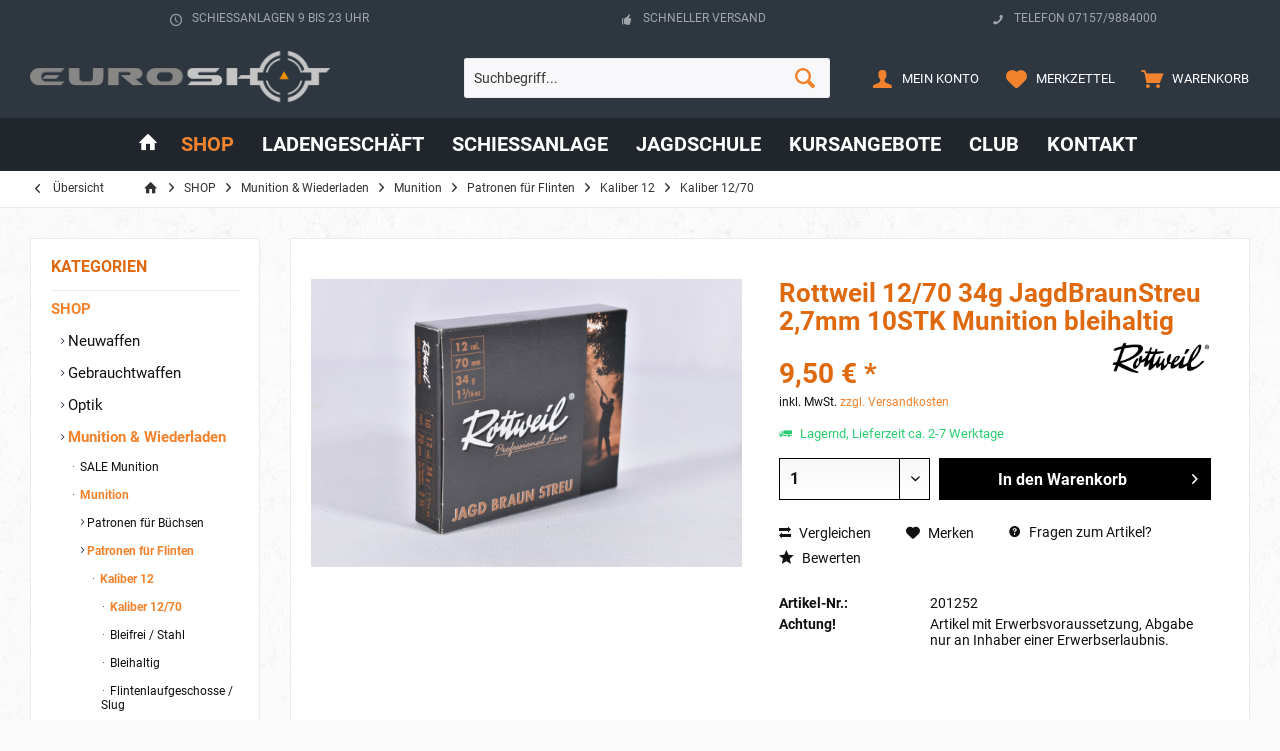

--- FILE ---
content_type: text/html; charset=UTF-8
request_url: https://euroshot.de/rottweil-12/70-34g-jagdbraunstreu-2-7mm-10stk-munition-bleihaltig
body_size: 19454
content:
<!DOCTYPE html> <html class="no-js" lang="de" itemscope="itemscope" itemtype="https://schema.org/WebPage"> <head> <meta charset="utf-8"> <meta name="author" content="" /> <meta name="robots" content="index,follow" /> <meta name="revisit-after" content="15 days" /> <meta name="keywords" content="Rottweil,12/70,34g,JagdBraunStreu,2,7mm,10STK,Munition,bleihaltig,Schrotladung:,34g/,2,7mm,Packungsgröße:,10,Stück,,,,Produktsicherheitsinformationnen:,Hersteller:,RWS,GmbH,,Kronacher,Str.,63,,90765,Fürth,,GERMANY,,E-Mail:,info@rws-tech.com" /> <meta name="description" content="Rottweil 12/70 34g JagdBraunStreu 2,7mm 10STK Munition bleihaltig ✓ Schneller Versand ✓ TOP-Preis ✓ Fachberatung ✓ Fachhandel ✓ Schrotladung: 34g..." /> <meta property="og:type" content="product" /> <meta property="og:site_name" content="Euroshot GmbH" /> <meta property="og:url" content="https://euroshot.de/rottweil-12/70-34g-jagdbraunstreu-2-7mm-10stk-munition-bleihaltig" /> <meta property="og:title" content="Rottweil 12/70 34g JagdBraunStreu 2,7mm 10STK Munition bleihaltig" /> <meta property="og:description" content="Schrotladung: 34g/ 2,7mm Packungsgröße: 10 Stück Produktsicherheitsinformationnen: Hersteller: RWS GmbH, Kronacher Str. 63, 90765 Fürth,…" /> <meta property="og:image" content="https://euroshot.de/media/image/08/c1/c0/Rottweil_12_70_34g_JagdBraunStreu_2_7mm_10STK_Munition_bleihaltig_201252.jpg" /> <meta property="product:brand" content="Rottweil" /> <meta property="product:price" content="9,50" /> <meta property="product:product_link" content="https://euroshot.de/rottweil-12/70-34g-jagdbraunstreu-2-7mm-10stk-munition-bleihaltig" /> <meta name="twitter:card" content="product" /> <meta name="twitter:site" content="Euroshot GmbH" /> <meta name="twitter:title" content="Rottweil 12/70 34g JagdBraunStreu 2,7mm 10STK Munition bleihaltig" /> <meta name="twitter:description" content="Schrotladung: 34g/ 2,7mm Packungsgröße: 10 Stück Produktsicherheitsinformationnen: Hersteller: RWS GmbH, Kronacher Str. 63, 90765 Fürth,…" /> <meta name="twitter:image" content="https://euroshot.de/media/image/08/c1/c0/Rottweil_12_70_34g_JagdBraunStreu_2_7mm_10STK_Munition_bleihaltig_201252.jpg" /> <meta itemprop="copyrightHolder" content="Euroshot GmbH" /> <meta itemprop="copyrightYear" content="2014" /> <meta itemprop="isFamilyFriendly" content="True" /> <meta itemprop="image" content="https://euroshot.de/media/image/98/a7/47/EuroshotlOTWI61OSEpng.png" /> <meta name="viewport" content="width=device-width, initial-scale=1.0"> <meta name="mobile-web-app-capable" content="yes"> <meta name="apple-mobile-web-app-title" content="Euroshot GmbH"> <meta name="apple-mobile-web-app-capable" content="yes"> <meta name="apple-mobile-web-app-status-bar-style" content="default"> <link rel="apple-touch-icon-precomposed" href="https://euroshot.de/media/image/8c/87/c4/Euroshot-Favicon_140x140_140x140WzfhrSiYLzdlU.png"> <link rel="shortcut icon" href="https://euroshot.de/media/image/8c/87/c4/Euroshot-Favicon_140x140_140x140WzfhrSiYLzdlU.png"> <meta name="msapplication-navbutton-color" content="#F2832E" /> <meta name="application-name" content="Euroshot GmbH" /> <meta name="msapplication-starturl" content="https://euroshot.de/" /> <meta name="msapplication-window" content="width=1024;height=768" /> <meta name="msapplication-TileImage" content="https://euroshot.de/media/image/8c/87/c4/Euroshot-Favicon_140x140_140x140WzfhrSiYLzdlU.png"> <meta name="msapplication-TileColor" content="#F2832E"> <meta name="theme-color" content="#F2832E" /> <meta name="google-site-verification" content="3y3Q55szXZ24GqMXGRy_bvJigAfgvYJok3s3hErlBUU" /> <link rel="canonical" href="https://euroshot.de/rottweil-12/70-34g-jagdbraunstreu-2-7mm-10stk-munition-bleihaltig" /> <title itemprop="name">Rottweil 12/70 34g JagdBraunStreu 2,7mm 10STK Munition bleihaltig | Euroshot GmbH</title> <link href="/web/cache/1729852495_84af20108a2dca7a0594390bb526e429.css" media="all" rel="stylesheet" type="text/css" /> <style type="text/css"> .ngs--products-availability-status-icon { display: inline-block; height: 16px; width: 16px; line-height: initial; margin-right: 3px; vertical-align: middle; } .ngs--products-availability-status-icon.ngs_products_state_available{ background-color: #00FF00; border-radius: 50%; border: 1px solid #00FF00; } .ngs--products-availability-status-icon.ngs_products_state_not_available{ background-color: #FF0000; border-radius: 50%; border: 1px solid #FF0000; } .ngs--products-availability-status-icon.ngs_products_state_unavailable_variant{ background-color: #FFFF00; border-radius: 50%; border: 1px solid #FFFF00; } .product--price .ngs--products-availability-status-icon + .price--default{ display: inline-block !important; width: auto !important; vertical-align: middle !important; line-height: initial !important; float: none !important; } #triangle-up { width: 0; height: 0; border-left: 50px solid transparent; border-right: 50px solid transparent; border-bottom: 100px solid blue; } #triangle-up:before { content: ""; display:block; width: 0; height: 0; border-left: 25px solid transparent; border-right: 25px solid transparent; border-bottom: 50px solid red; } </style> </head> <body class=" is--ctl-detail is--act-index tcinntheme themeware-strong layout-fullwidth-boxed gwfont1 gwfont2 headtyp-3 header-3 no-sticky " > <div class="page-wrap"> <noscript class="noscript-main"> <div class="alert is--warning"> <div class="alert--icon"> <i class="icon--element icon--warning"></i> </div> <div class="alert--content"> Um Euroshot&#x20;GmbH in vollem Umfang nutzen zu k&ouml;nnen, empfehlen wir Ihnen Javascript in Ihrem Browser zu aktiveren. </div> </div> </noscript> <header class="header-main mobil-usp"> <div class="topbar--features"> <div> <div class="feature-1"><i class="icon--truck"></i><span>Kostenloser Versand ab € 50,- Bestellwert</span></div> <div class="feature-2 b767 b1023 b1259"><i class="icon--clock"></i><span>Schießanlagen 9 bis 23 Uhr</span></div> <div class="feature-3 b1023 b1259"><i class="icon--thumbsup"></i><span>Schneller Versand</span></div> <div class="feature-4 b1259"><i class="icon--phone"></i><span>Telefon 07157/9884000</span></div> </div> </div> <div class="topbar top-bar cart-price-hide"> <div class="top-bar--navigation" role="menubar">   </div> <div class="header-container"> <div class="header-logo-and-suche"> <div class="logo hover-typ-1" role="banner"> <a class="logo--link" href="https://euroshot.de/" title="Euroshot GmbH - zur Startseite wechseln"> <picture> <source srcset="https://euroshot.de/media/image/98/a7/47/EuroshotlOTWI61OSEpng.png" media="(min-width: 78.75em)"> <source srcset="https://euroshot.de/media/image/98/a7/47/EuroshotlOTWI61OSEpng.png" media="(min-width: 64em)"> <source srcset="https://euroshot.de/media/image/98/a7/47/EuroshotlOTWI61OSEpng.png" media="(min-width: 48em)"> <img srcset="https://euroshot.de/media/image/98/a7/47/EuroshotlOTWI61OSEpng.png" alt="Euroshot GmbH - zur Startseite wechseln" title="Euroshot GmbH - zur Startseite wechseln"/> </picture> </a> </div> </div> <div id="header--searchform" data-search="true" aria-haspopup="true"> <form action="/search" method="get" class="main-search--form"> <input type="search" name="sSearch" class="main-search--field" autocomplete="off" autocapitalize="off" placeholder="Suchbegriff..." maxlength="30" /> <button type="submit" class="main-search--button"> <i class="icon--search"></i> <span class="main-search--text"></span> </button> <div class="form--ajax-loader">&nbsp;</div> </form> <div class="main-search--results"></div> </div> <div class="notepad-and-cart top-bar--navigation">  <div class="navigation--entry entry--cart" role="menuitem"> <a class="is--icon-left cart--link titletooltip" href="https://euroshot.de/checkout/cart" title="Warenkorb"> <i class="icon--basket"></i> <span class="cart--display"> Warenkorb </span> <span class="badge is--minimal cart--quantity is--hidden">0</span> </a> <div class="ajax-loader">&nbsp;</div> </div> <div class="navigation--entry entry--notepad" role="menuitem"> <a href="https://euroshot.de/note" title="Merkzettel"> <i class="icon--heart"></i> <span class="notepad--name"> Merkzettel </span> </a> </div> <div id="useraccountmenu" title="Kundenkonto" class="navigation--entry account-dropdown has--drop-down" role="menuitem" data-offcanvas="true" data-offcanvasselector=".account-dropdown-container"> <span class="account--display"> <i class="icon--account"></i> <span class="name--account">Mein Konto</span> </span> <div class="account-dropdown-container"> <div class="entry--close-off-canvas"> <a href="#close-account-menu" class="account--close-off-canvas" title="Menü schließen"> Menü schließen <i class="icon--arrow-right"></i> </a> </div> <span>Kundenkonto</span> <a href="https://euroshot.de/account" title="Mein Konto" class="anmelden--button btn is--primary service--link">Anmelden</a> <div class="registrieren-container">oder <a href="https://euroshot.de/account" title="Mein Konto" class="service--link">registrieren</a></div> <div class="infotext-container">Nach der Anmeldung, können Sie hier auf Ihren Kundenbereich zugreifen.</div> </div> </div>  <div class="navigation--entry entry--compare is--hidden" role="menuitem" aria-haspopup="true" data-drop-down-menu="true"> <div>   </div> </div> </div> <div class="navigation--entry entry--menu-left" role="menuitem"> <a class="entry--link entry--trigger is--icon-left" href="#offcanvas--left" data-offcanvas="true" data-offCanvasSelector=".sidebar-main"> <i class="icon--menu"></i> <span class="menu--name">Menü</span> </a> </div> <div class="container--ajax-cart off-canvas-90" data-collapse-cart="true"></div> </div> </div> <div class="headbar colorwhite"> <nav class="navigation-main hide-kategorie-button hover-typ-2 font-family-sekundary" data-tc-menu-headline="false" data-tc-menu-text="false"> <div data-menu-scroller="true" data-listSelector=".navigation--list.container" data-viewPortSelector=".navigation--list-wrapper" data-stickyMenu="true" data-stickyMenuTablet="0" data-stickyMenuPhone="0" data-stickyMenuPosition="400" data-stickyMenuDuration="300" > <div class="navigation--list-wrapper"> <ul class="navigation--list container" role="menubar" itemscope="itemscope" itemtype="https://schema.org/SiteNavigationElement"> <li class="navigation--entry is--home homeiconlink" role="menuitem"> <a class="navigation--link is--first" href="https://euroshot.de/" title="Home" itemprop="url"> <i itemprop="name" class="icon--house"></i> </a> </li><li class="navigation--entry is--active" role="menuitem"><a class="navigation--link is--active" href="https://euroshot.de/shop/" title="SHOP" aria-label="SHOP" itemprop="url"><span itemprop="name">SHOP</span></a></li><li class="navigation--entry" role="menuitem"><a class="navigation--link" href="https://euroshot.de/ladengeschaeft/" title="Ladengeschäft" aria-label="Ladengeschäft" itemprop="url"><span itemprop="name">Ladengeschäft</span></a></li><li class="navigation--entry" role="menuitem"><a class="navigation--link" href="https://euroshot.de/schiessanlage/" title="Schießanlage" aria-label="Schießanlage" itemprop="url"><span itemprop="name">Schießanlage</span></a></li><li class="navigation--entry" role="menuitem"><a class="navigation--link" href="https://euroshot.de/jagdschule/" title="Jagdschule" aria-label="Jagdschule" itemprop="url"><span itemprop="name">Jagdschule</span></a></li><li class="navigation--entry" role="menuitem"><a class="navigation--link" href="https://euroshot.de/kursangebote/" title="Kursangebote" aria-label="Kursangebote" itemprop="url"><span itemprop="name">Kursangebote</span></a></li><li class="navigation--entry" role="menuitem"><a class="navigation--link" href="https://euroshot.de/club/" title="Club" aria-label="Club" itemprop="url"><span itemprop="name">Club</span></a></li><li class="navigation--entry" role="menuitem"><a class="navigation--link" href="https://euroshot.de/kontakt/" title="Kontakt" aria-label="Kontakt" itemprop="url"><span itemprop="name">Kontakt</span></a></li> </ul> </div> <div class="advanced-menu" data-advanced-menu="true" data-hoverDelay="150"> <div class="menu--container"> <div class="button-container"> <a href="https://euroshot.de/shop/" class="button--category" aria-label="Zur Kategorie SHOP" title="Zur Kategorie SHOP"> <i class="icon--arrow-right"></i> Zur Kategorie SHOP </a> <span class="button--close"> <i class="icon--cross"></i> </span> </div> <div class="content--wrapper has--content"> <ul class="menu--list menu--level-0 columns--4" style="width: 100%;"> <li class="menu--list-item item--level-0" style="width: 100%"> <a href="https://euroshot.de/shop/neuwaffen/" class="menu--list-item-link" aria-label="Neuwaffen" title="Neuwaffen">Neuwaffen</a> <ul class="menu--list menu--level-1 columns--4"> <li class="menu--list-item item--level-1"> <a href="https://euroshot.de/shop/neuwaffen/langwaffen/" class="menu--list-item-link" aria-label="Langwaffen" title="Langwaffen">Langwaffen</a> <ul class="menu--list menu--level-2 columns--4"> <li class="menu--list-item item--level-2"> <a href="https://euroshot.de/shop/neuwaffen/langwaffen/buechsen/" class="menu--list-item-link" aria-label="Büchsen" title="Büchsen">Büchsen</a> </li> <li class="menu--list-item item--level-2"> <a href="https://euroshot.de/shop/neuwaffen/langwaffen/flinten/" class="menu--list-item-link" aria-label="Flinten" title="Flinten">Flinten</a> </li> <li class="menu--list-item item--level-2"> <a href="https://euroshot.de/shop/neuwaffen/langwaffen/kombinierte-waffen/" class="menu--list-item-link" aria-label="Kombinierte Waffen" title="Kombinierte Waffen">Kombinierte Waffen</a> </li> <li class="menu--list-item item--level-2"> <a href="https://euroshot.de/shop/neuwaffen/langwaffen/schalldaempfer/" class="menu--list-item-link" aria-label="Schalldämpfer" title="Schalldämpfer">Schalldämpfer</a> </li> <li class="menu--list-item item--level-2"> <a href="https://euroshot.de/shop/neuwaffen/langwaffen/nach-modell/" class="menu--list-item-link" aria-label="Nach Modell" title="Nach Modell">Nach Modell</a> </li> <li class="menu--list-item item--level-2"> <a href="https://euroshot.de/shop/neuwaffen/langwaffen/jungjaeger-komplettangebot/" class="menu--list-item-link" aria-label="Jungjäger Komplettangebot" title="Jungjäger Komplettangebot">Jungjäger Komplettangebot</a> </li> <li class="menu--list-item item--level-2"> <a href="https://euroshot.de/shop/neuwaffen/langwaffen/druckluft-wbk-pflichtig/" class="menu--list-item-link" aria-label="Druckluft / WBK pflichtig" title="Druckluft / WBK pflichtig">Druckluft / WBK pflichtig</a> </li> <li class="menu--list-item item--level-2"> <a href="https://euroshot.de/shop/neuwaffen/langwaffen/druckluft-frei-ab-18-jahre/" class="menu--list-item-link" aria-label="Druckluft / Frei ab 18 Jahre" title="Druckluft / Frei ab 18 Jahre">Druckluft / Frei ab 18 Jahre</a> </li> </ul> </li> <li class="menu--list-item item--level-1"> <a href="https://euroshot.de/shop/neuwaffen/kurzwaffen/" class="menu--list-item-link" aria-label="Kurzwaffen" title="Kurzwaffen">Kurzwaffen</a> <ul class="menu--list menu--level-2 columns--4"> <li class="menu--list-item item--level-2"> <a href="https://euroshot.de/shop/neuwaffen/kurzwaffen/pistolen/" class="menu--list-item-link" aria-label="Pistolen" title="Pistolen">Pistolen</a> </li> <li class="menu--list-item item--level-2"> <a href="https://euroshot.de/shop/neuwaffen/kurzwaffen/revolver/" class="menu--list-item-link" aria-label="Revolver" title="Revolver">Revolver</a> </li> <li class="menu--list-item item--level-2"> <a href="https://euroshot.de/shop/neuwaffen/kurzwaffen/nach-modell/" class="menu--list-item-link" aria-label="Nach Modell" title="Nach Modell">Nach Modell</a> </li> <li class="menu--list-item item--level-2"> <a href="https://euroshot.de/shop/neuwaffen/kurzwaffen/druckluft-wbk-pflichtig/" class="menu--list-item-link" aria-label="Druckluft / WBK pflichtig" title="Druckluft / WBK pflichtig">Druckluft / WBK pflichtig</a> </li> <li class="menu--list-item item--level-2"> <a href="https://euroshot.de/shop/neuwaffen/kurzwaffen/druckluft-frei-ab-18-jahre/" class="menu--list-item-link" aria-label="Druckluft / Frei ab 18 Jahre" title="Druckluft / Frei ab 18 Jahre">Druckluft / Frei ab 18 Jahre</a> </li> </ul> </li> </ul> </li> <li class="menu--list-item item--level-0" style="width: 100%"> <a href="https://euroshot.de/shop/gebrauchtwaffen/" class="menu--list-item-link" aria-label="Gebrauchtwaffen" title="Gebrauchtwaffen">Gebrauchtwaffen</a> <ul class="menu--list menu--level-1 columns--4"> <li class="menu--list-item item--level-1"> <a href="https://euroshot.de/shop/gebrauchtwaffen/langwaffen/" class="menu--list-item-link" aria-label="Langwaffen" title="Langwaffen">Langwaffen</a> <ul class="menu--list menu--level-2 columns--4"> <li class="menu--list-item item--level-2"> <a href="https://euroshot.de/shop/gebrauchtwaffen/langwaffen/buechsen/" class="menu--list-item-link" aria-label="Büchsen" title="Büchsen">Büchsen</a> </li> <li class="menu--list-item item--level-2"> <a href="https://euroshot.de/shop/gebrauchtwaffen/langwaffen/flinten/" class="menu--list-item-link" aria-label="Flinten" title="Flinten">Flinten</a> </li> <li class="menu--list-item item--level-2"> <a href="https://euroshot.de/shop/gebrauchtwaffen/langwaffen/kombinierte-waffen/" class="menu--list-item-link" aria-label="kombinierte Waffen" title="kombinierte Waffen">kombinierte Waffen</a> </li> <li class="menu--list-item item--level-2"> <a href="https://euroshot.de/shop/gebrauchtwaffen/langwaffen/sammler-ordonnanzwaffen/" class="menu--list-item-link" aria-label="Sammler &amp; Ordonnanzwaffen" title="Sammler &amp; Ordonnanzwaffen">Sammler & Ordonnanzwaffen</a> </li> </ul> </li> <li class="menu--list-item item--level-1"> <a href="https://euroshot.de/shop/gebrauchtwaffen/kurzwaffen/" class="menu--list-item-link" aria-label="Kurzwaffen" title="Kurzwaffen">Kurzwaffen</a> <ul class="menu--list menu--level-2 columns--4"> <li class="menu--list-item item--level-2"> <a href="https://euroshot.de/shop/gebrauchtwaffen/kurzwaffen/pistolen/" class="menu--list-item-link" aria-label="Pistolen" title="Pistolen">Pistolen</a> </li> <li class="menu--list-item item--level-2"> <a href="https://euroshot.de/shop/gebrauchtwaffen/kurzwaffen/revolver/" class="menu--list-item-link" aria-label="Revolver" title="Revolver">Revolver</a> </li> </ul> </li> </ul> </li> <li class="menu--list-item item--level-0" style="width: 100%"> <a href="https://euroshot.de/shop/optik/" class="menu--list-item-link" aria-label="Optik" title="Optik">Optik</a> <ul class="menu--list menu--level-1 columns--4"> <li class="menu--list-item item--level-1"> <a href="https://euroshot.de/shop/optik/zielfernrohre/" class="menu--list-item-link" aria-label="Zielfernrohre" title="Zielfernrohre">Zielfernrohre</a> <ul class="menu--list menu--level-2 columns--4"> <li class="menu--list-item item--level-2"> <a href="https://euroshot.de/shop/optik/zielfernrohre/alle-zielfernrohre/" class="menu--list-item-link" aria-label="Alle Zielfernrohre" title="Alle Zielfernrohre">Alle Zielfernrohre</a> </li> <li class="menu--list-item item--level-2"> <a href="https://euroshot.de/shop/optik/zielfernrohre/zielfernrohre-mit-leuchtabsehen/" class="menu--list-item-link" aria-label="Zielfernrohre mit Leuchtabsehen" title="Zielfernrohre mit Leuchtabsehen">Zielfernrohre mit Leuchtabsehen</a> </li> <li class="menu--list-item item--level-2"> <a href="https://euroshot.de/shop/optik/zielfernrohre/zielfernrohre-parallaxenausgleich/" class="menu--list-item-link" aria-label="Zielfernrohre Parallaxenausgleich " title="Zielfernrohre Parallaxenausgleich ">Zielfernrohre Parallaxenausgleich </a> </li> <li class="menu--list-item item--level-2"> <a href="https://euroshot.de/shop/optik/zielfernrohre/zielfernrohre-fuer-die-drueckjagd/" class="menu--list-item-link" aria-label="Zielfernrohre für die Drückjagd" title="Zielfernrohre für die Drückjagd">Zielfernrohre für die Drückjagd</a> </li> <li class="menu--list-item item--level-2"> <a href="https://euroshot.de/shop/optik/zielfernrohre/zielfernrohre-long-range/" class="menu--list-item-link" aria-label="Zielfernrohre Long Range" title="Zielfernrohre Long Range">Zielfernrohre Long Range</a> </li> <li class="menu--list-item item--level-2"> <a href="https://euroshot.de/shop/optik/zielfernrohre/nach-marken/" class="menu--list-item-link" aria-label="Nach Marken" title="Nach Marken">Nach Marken</a> </li> </ul> </li> <li class="menu--list-item item--level-1"> <a href="https://euroshot.de/shop/optik/leuchtpunktvisiere/" class="menu--list-item-link" aria-label="Leuchtpunktvisiere" title="Leuchtpunktvisiere">Leuchtpunktvisiere</a> </li> <li class="menu--list-item item--level-1"> <a href="https://euroshot.de/shop/optik/fernglaeser/" class="menu--list-item-link" aria-label="Ferngläser" title="Ferngläser">Ferngläser</a> </li> <li class="menu--list-item item--level-1"> <a href="https://euroshot.de/shop/optik/waermebildgeraete/" class="menu--list-item-link" aria-label="Wärmebildgeräte" title="Wärmebildgeräte">Wärmebildgeräte</a> </li> <li class="menu--list-item item--level-1"> <a href="https://euroshot.de/shop/optik/nachtsichtgeraete/" class="menu--list-item-link" aria-label="Nachtsichtgeräte" title="Nachtsichtgeräte">Nachtsichtgeräte</a> </li> <li class="menu--list-item item--level-1"> <a href="https://euroshot.de/shop/optik/wildkameras/" class="menu--list-item-link" aria-label="Wildkameras" title="Wildkameras">Wildkameras</a> </li> <li class="menu--list-item item--level-1"> <a href="https://euroshot.de/shop/optik/spektive/" class="menu--list-item-link" aria-label="Spektive" title="Spektive">Spektive</a> </li> <li class="menu--list-item item--level-1"> <a href="https://euroshot.de/shop/optik/visierungen/" class="menu--list-item-link" aria-label="Visierungen" title="Visierungen">Visierungen</a> </li> <li class="menu--list-item item--level-1"> <a href="https://euroshot.de/shop/optik/entfernungsmesser/" class="menu--list-item-link" aria-label="Entfernungsmesser" title="Entfernungsmesser">Entfernungsmesser</a> </li> <li class="menu--list-item item--level-1"> <a href="https://euroshot.de/shop/optik/optikzubehoer-montagen/" class="menu--list-item-link" aria-label="Optikzubehör &amp; Montagen" title="Optikzubehör &amp; Montagen">Optikzubehör & Montagen</a> </li> <li class="menu--list-item item--level-1"> <a href="https://euroshot.de/shop/optik/optik-sonstiges/" class="menu--list-item-link" aria-label="Optik Sonstiges" title="Optik Sonstiges">Optik Sonstiges</a> </li> </ul> </li> <li class="menu--list-item item--level-0" style="width: 100%"> <a href="https://euroshot.de/shop/munition-wiederladen/" class="menu--list-item-link" aria-label="Munition &amp; Wiederladen" title="Munition &amp; Wiederladen">Munition & Wiederladen</a> <ul class="menu--list menu--level-1 columns--4"> <li class="menu--list-item item--level-1"> <a href="https://euroshot.de/shop/munition-wiederladen/sale-munition/" class="menu--list-item-link" aria-label="SALE Munition" title="SALE Munition">SALE Munition</a> </li> <li class="menu--list-item item--level-1"> <a href="https://euroshot.de/shop/munition-wiederladen/munition/" class="menu--list-item-link" aria-label="Munition" title="Munition">Munition</a> <ul class="menu--list menu--level-2 columns--4"> <li class="menu--list-item item--level-2"> <a href="https://euroshot.de/shop/munition-wiederladen/munition/patronen-fuer-buechsen/" class="menu--list-item-link" aria-label="Patronen für Büchsen" title="Patronen für Büchsen">Patronen für Büchsen</a> </li> <li class="menu--list-item item--level-2"> <a href="https://euroshot.de/shop/munition-wiederladen/munition/patronen-fuer-flinten/" class="menu--list-item-link" aria-label="Patronen für Flinten" title="Patronen für Flinten">Patronen für Flinten</a> </li> <li class="menu--list-item item--level-2"> <a href="https://euroshot.de/shop/munition-wiederladen/munition/patronen-fuer-kurzwaffen/" class="menu--list-item-link" aria-label="Patronen für Kurzwaffen" title="Patronen für Kurzwaffen">Patronen für Kurzwaffen</a> </li> <li class="menu--list-item item--level-2"> <a href="https://euroshot.de/shop/munition-wiederladen/munition/diabolos-rundkugeln/" class="menu--list-item-link" aria-label="Diabolos &amp; Rundkugeln" title="Diabolos &amp; Rundkugeln">Diabolos & Rundkugeln</a> </li> <li class="menu--list-item item--level-2"> <a href="https://euroshot.de/shop/munition-wiederladen/munition/pufferpatronen/" class="menu--list-item-link" aria-label="Pufferpatronen" title="Pufferpatronen">Pufferpatronen</a> </li> </ul> </li> <li class="menu--list-item item--level-1"> <a href="https://euroshot.de/shop/munition-wiederladen/wiederladen/" class="menu--list-item-link" aria-label="Wiederladen" title="Wiederladen">Wiederladen</a> <ul class="menu--list menu--level-2 columns--4"> <li class="menu--list-item item--level-2"> <a href="https://euroshot.de/shop/munition-wiederladen/wiederladen/geschosse/" class="menu--list-item-link" aria-label="Geschosse" title="Geschosse">Geschosse</a> </li> <li class="menu--list-item item--level-2"> <a href="https://euroshot.de/shop/munition-wiederladen/wiederladen/huelsen/" class="menu--list-item-link" aria-label="Hülsen" title="Hülsen">Hülsen</a> </li> <li class="menu--list-item item--level-2"> <a href="https://euroshot.de/shop/munition-wiederladen/wiederladen/zuendhuetchen/" class="menu--list-item-link" aria-label="Zündhütchen" title="Zündhütchen">Zündhütchen</a> </li> <li class="menu--list-item item--level-2"> <a href="https://euroshot.de/shop/munition-wiederladen/wiederladen/wiederladegeraete-zubehoer/" class="menu--list-item-link" aria-label="Wiederladegeräte &amp; Zubehör" title="Wiederladegeräte &amp; Zubehör">Wiederladegeräte & Zubehör</a> </li> </ul> </li> </ul> </li> <li class="menu--list-item item--level-0" style="width: 100%"> <a href="https://euroshot.de/shop/ausruestung/" class="menu--list-item-link" aria-label="Ausrüstung" title="Ausrüstung">Ausrüstung</a> <ul class="menu--list menu--level-1 columns--4"> <li class="menu--list-item item--level-1"> <a href="https://euroshot.de/shop/ausruestung/waffenzubehoer/" class="menu--list-item-link" aria-label="Waffenzubehör" title="Waffenzubehör">Waffenzubehör</a> <ul class="menu--list menu--level-2 columns--4"> <li class="menu--list-item item--level-2"> <a href="https://euroshot.de/shop/ausruestung/waffenzubehoer/gewehrriemen/" class="menu--list-item-link" aria-label="Gewehrriemen" title="Gewehrriemen">Gewehrriemen</a> </li> <li class="menu--list-item item--level-2"> <a href="https://euroshot.de/shop/ausruestung/waffenzubehoer/magazine/" class="menu--list-item-link" aria-label="Magazine" title="Magazine">Magazine</a> </li> <li class="menu--list-item item--level-2"> <a href="https://euroshot.de/shop/ausruestung/waffenzubehoer/waffenpflege/" class="menu--list-item-link" aria-label="Waffenpflege" title="Waffenpflege">Waffenpflege</a> </li> <li class="menu--list-item item--level-2"> <a href="https://euroshot.de/shop/ausruestung/waffenzubehoer/waffenschraenke-zubehoer/" class="menu--list-item-link" aria-label="Waffenschränke &amp; Zubehör" title="Waffenschränke &amp; Zubehör">Waffenschränke & Zubehör</a> </li> </ul> </li> <li class="menu--list-item item--level-1"> <a href="https://euroshot.de/shop/ausruestung/schiesssport-sicherheit/" class="menu--list-item-link" aria-label="Schießsport &amp; Sicherheit" title="Schießsport &amp; Sicherheit">Schießsport & Sicherheit</a> <ul class="menu--list menu--level-2 columns--4"> <li class="menu--list-item item--level-2"> <a href="https://euroshot.de/shop/ausruestung/schiesssport-sicherheit/gehoerschutz/" class="menu--list-item-link" aria-label="Gehörschutz" title="Gehörschutz">Gehörschutz</a> </li> <li class="menu--list-item item--level-2"> <a href="https://euroshot.de/shop/ausruestung/schiesssport-sicherheit/schiess-schutzbrillen/" class="menu--list-item-link" aria-label="Schieß- &amp; Schutzbrillen" title="Schieß- &amp; Schutzbrillen">Schieß- & Schutzbrillen</a> </li> <li class="menu--list-item item--level-2"> <a href="https://euroshot.de/shop/ausruestung/schiesssport-sicherheit/ipsc/" class="menu--list-item-link" aria-label="IPSC" title="IPSC">IPSC</a> </li> <li class="menu--list-item item--level-2"> <a href="https://euroshot.de/shop/ausruestung/schiesssport-sicherheit/sportzubehoer/" class="menu--list-item-link" aria-label="Sportzubehör" title="Sportzubehör">Sportzubehör</a> </li> </ul> </li> <li class="menu--list-item item--level-1"> <a href="https://euroshot.de/shop/ausruestung/jagdbedarf/" class="menu--list-item-link" aria-label="Jagdbedarf" title="Jagdbedarf">Jagdbedarf</a> <ul class="menu--list menu--level-2 columns--4"> <li class="menu--list-item item--level-2"> <a href="https://euroshot.de/shop/ausruestung/jagdbedarf/ansitzstuhl/" class="menu--list-item-link" aria-label="Ansitzstuhl" title="Ansitzstuhl">Ansitzstuhl</a> </li> <li class="menu--list-item item--level-2"> <a href="https://euroshot.de/shop/ausruestung/jagdbedarf/heizgeraete-koerperwaermer/" class="menu--list-item-link" aria-label="Heizgeräte &amp; Körperwärmer" title="Heizgeräte &amp; Körperwärmer">Heizgeräte & Körperwärmer</a> </li> <li class="menu--list-item item--level-2"> <a href="https://euroshot.de/shop/ausruestung/jagdbedarf/sonstiges/" class="menu--list-item-link" aria-label="Sonstiges" title="Sonstiges">Sonstiges</a> </li> </ul> </li> <li class="menu--list-item item--level-1"> <a href="https://euroshot.de/shop/ausruestung/transport-taschen/" class="menu--list-item-link" aria-label="Transport &amp; Taschen" title="Transport &amp; Taschen">Transport & Taschen</a> <ul class="menu--list menu--level-2 columns--4"> <li class="menu--list-item item--level-2"> <a href="https://euroshot.de/shop/ausruestung/transport-taschen/futterale/" class="menu--list-item-link" aria-label="Futterale" title="Futterale">Futterale</a> </li> <li class="menu--list-item item--level-2"> <a href="https://euroshot.de/shop/ausruestung/transport-taschen/rucksaecke/" class="menu--list-item-link" aria-label="Rucksäcke" title="Rucksäcke">Rucksäcke</a> </li> </ul> </li> <li class="menu--list-item item--level-1"> <a href="https://euroshot.de/shop/ausruestung/lampen/" class="menu--list-item-link" aria-label="Lampen" title="Lampen">Lampen</a> <ul class="menu--list menu--level-2 columns--4"> <li class="menu--list-item item--level-2"> <a href="https://euroshot.de/shop/ausruestung/lampen/taschenlampen/" class="menu--list-item-link" aria-label="Taschenlampen" title="Taschenlampen">Taschenlampen</a> </li> <li class="menu--list-item item--level-2"> <a href="https://euroshot.de/shop/ausruestung/lampen/stirnlampen/" class="menu--list-item-link" aria-label="Stirnlampen" title="Stirnlampen">Stirnlampen</a> </li> <li class="menu--list-item item--level-2"> <a href="https://euroshot.de/shop/ausruestung/lampen/lampenzubehoer/" class="menu--list-item-link" aria-label="Lampenzubehör" title="Lampenzubehör">Lampenzubehör</a> </li> </ul> </li> <li class="menu--list-item item--level-1"> <a href="https://euroshot.de/shop/ausruestung/messer-werkzeuge/" class="menu--list-item-link" aria-label="Messer &amp; Werkzeuge" title="Messer &amp; Werkzeuge">Messer & Werkzeuge</a> <ul class="menu--list menu--level-2 columns--4"> <li class="menu--list-item item--level-2"> <a href="https://euroshot.de/shop/ausruestung/messer-werkzeuge/messer/" class="menu--list-item-link" aria-label="Messer" title="Messer">Messer</a> </li> </ul> </li> <li class="menu--list-item item--level-1"> <a href="https://euroshot.de/shop/ausruestung/outdoor-survival/" class="menu--list-item-link" aria-label="Outdoor &amp; Survival" title="Outdoor &amp; Survival">Outdoor & Survival</a> </li> </ul> </li> <li class="menu--list-item item--level-0" style="width: 100%"> <a href="https://euroshot.de/shop/freizeit/" class="menu--list-item-link" aria-label="Freizeit" title="Freizeit">Freizeit</a> <ul class="menu--list menu--level-1 columns--4"> <li class="menu--list-item item--level-1"> <a href="https://euroshot.de/shop/freizeit/armbrust-zubehoer/" class="menu--list-item-link" aria-label="Armbrust &amp; Zubehör" title="Armbrust &amp; Zubehör">Armbrust & Zubehör</a> </li> <li class="menu--list-item item--level-1"> <a href="https://euroshot.de/shop/freizeit/bogensport-zubehoer/" class="menu--list-item-link" aria-label="Bogensport &amp; Zubehör" title="Bogensport &amp; Zubehör">Bogensport & Zubehör</a> </li> <li class="menu--list-item item--level-1"> <a href="https://euroshot.de/shop/freizeit/airsoft-zubehoer/" class="menu--list-item-link" aria-label="Airsoft &amp; Zubehör" title="Airsoft &amp; Zubehör">Airsoft & Zubehör</a> </li> <li class="menu--list-item item--level-1"> <a href="https://euroshot.de/shop/freizeit/leucht-und-knallpatronen/" class="menu--list-item-link" aria-label="Leucht- und Knallpatronen" title="Leucht- und Knallpatronen">Leucht- und Knallpatronen</a> </li> <li class="menu--list-item item--level-1"> <a href="https://euroshot.de/shop/freizeit/schreckschusswaffen-zubehoer/" class="menu--list-item-link" aria-label="Schreckschusswaffen &amp; Zubehör" title="Schreckschusswaffen &amp; Zubehör">Schreckschusswaffen & Zubehör</a> </li> </ul> </li> <li class="menu--list-item item--level-0" style="width: 100%"> <a href="https://euroshot.de/shop/bekleidung/" class="menu--list-item-link" aria-label="Bekleidung" title="Bekleidung">Bekleidung</a> <ul class="menu--list menu--level-1 columns--4"> <li class="menu--list-item item--level-1"> <a href="https://euroshot.de/shop/bekleidung/tarnbekleidung/" class="menu--list-item-link" aria-label="Tarnbekleidung" title="Tarnbekleidung">Tarnbekleidung</a> </li> </ul> </li> <li class="menu--list-item item--level-0" style="width: 100%"> <a href="https://euroshot.de/shop/geschenkartikel/" class="menu--list-item-link" aria-label="Geschenkartikel" title="Geschenkartikel">Geschenkartikel</a> </li> </ul> </div> </div> <div class="menu--container"> <div class="button-container"> <a href="https://euroshot.de/ladengeschaeft/" class="button--category" aria-label="Zur Kategorie Ladengeschäft" title="Zur Kategorie Ladengeschäft"> <i class="icon--arrow-right"></i> Zur Kategorie Ladengeschäft </a> <span class="button--close"> <i class="icon--cross"></i> </span> </div> <div class="content--wrapper has--content"> <ul class="menu--list menu--level-0 columns--4" style="width: 100%;"> <li class="menu--list-item item--level-0" style="width: 100%"> <a href="https://euroshot.de/ladengeschaeft/heckler-koch-certified-partner/" class="menu--list-item-link" aria-label="Heckler &amp; Koch - Certified Partner" title="Heckler &amp; Koch - Certified Partner">Heckler & Koch - Certified Partner</a> </li> <li class="menu--list-item item--level-0" style="width: 100%"> <a href="https://euroshot.de/ladengeschaeft/blog/" class="menu--list-item-link" aria-label="Blog" title="Blog">Blog</a> </li> <li class="menu--list-item item--level-0" style="width: 100%"> <a href="https://euroshot.de/ladengeschaeft/euroshot-bonus/" class="menu--list-item-link" aria-label="Euroshot Bonus" title="Euroshot Bonus">Euroshot Bonus</a> </li> <li class="menu--list-item item--level-0" style="width: 100%"> <a href="https://euroshot.de/ladengeschaeft/gebrauchtwaffen-ankauf/" class="menu--list-item-link" aria-label="Gebrauchtwaffen Ankauf" title="Gebrauchtwaffen Ankauf">Gebrauchtwaffen Ankauf</a> </li> </ul> </div> </div> <div class="menu--container"> <div class="button-container"> <a href="https://euroshot.de/schiessanlage/" class="button--category" aria-label="Zur Kategorie Schießanlage" title="Zur Kategorie Schießanlage"> <i class="icon--arrow-right"></i> Zur Kategorie Schießanlage </a> <span class="button--close"> <i class="icon--cross"></i> </span> </div> </div> <div class="menu--container"> <div class="button-container"> <a href="https://euroshot.de/jagdschule/" class="button--category" aria-label="Zur Kategorie Jagdschule" title="Zur Kategorie Jagdschule"> <i class="icon--arrow-right"></i> Zur Kategorie Jagdschule </a> <span class="button--close"> <i class="icon--cross"></i> </span> </div> </div> <div class="menu--container"> <div class="button-container"> <a href="https://euroshot.de/kursangebote/" class="button--category" aria-label="Zur Kategorie Kursangebote" title="Zur Kategorie Kursangebote"> <i class="icon--arrow-right"></i> Zur Kategorie Kursangebote </a> <span class="button--close"> <i class="icon--cross"></i> </span> </div> <div class="content--wrapper has--content"> <ul class="menu--list menu--level-0 columns--4" style="width: 100%;"> </ul> </div> </div> <div class="menu--container"> <div class="button-container"> <a href="https://euroshot.de/club/" class="button--category" aria-label="Zur Kategorie Club" title="Zur Kategorie Club"> <i class="icon--arrow-right"></i> Zur Kategorie Club </a> <span class="button--close"> <i class="icon--cross"></i> </span> </div> </div> <div class="menu--container"> <div class="button-container"> <a href="https://euroshot.de/kontakt/" class="button--category" aria-label="Zur Kategorie Kontakt" title="Zur Kategorie Kontakt"> <i class="icon--arrow-right"></i> Zur Kategorie Kontakt </a> <span class="button--close"> <i class="icon--cross"></i> </span> </div> </div> </div> </div> </nav> </div> </header> <nav class="content--breadcrumb block"> <div> <a class="breadcrumb--button breadcrumb--link" href="https://euroshot.de/shop/munition-wiederladen/munition/patronen-fuer-flinten/kaliber-12/kaliber-1270/" title="Übersicht"> <i class="icon--arrow-left"></i> <span class="breadcrumb--title">Übersicht</span> </a> <ul class="breadcrumb--list" role="menu" itemscope itemtype="https://schema.org/BreadcrumbList"> <li class="breadcrumb--entry"> <a class="breadcrumb--icon" href="https://euroshot.de/"><i class="icon--house"></i></a> </li> <li class="breadcrumb--separator"> <i class="icon--arrow-right"></i> </li> <li role="menuitem" class="breadcrumb--entry" itemprop="itemListElement" itemscope itemtype="https://schema.org/ListItem"> <a class="breadcrumb--link" href="https://euroshot.de/shop/" title="SHOP" itemprop="item"> <link itemprop="url" href="https://euroshot.de/shop/" /> <span class="breadcrumb--title" itemprop="name">SHOP</span> </a> <meta itemprop="position" content="0" /> </li> <li role="none" class="breadcrumb--separator"> <i class="icon--arrow-right"></i> </li> <li role="menuitem" class="breadcrumb--entry" itemprop="itemListElement" itemscope itemtype="https://schema.org/ListItem"> <a class="breadcrumb--link" href="https://euroshot.de/shop/munition-wiederladen/" title="Munition &amp; Wiederladen" itemprop="item"> <link itemprop="url" href="https://euroshot.de/shop/munition-wiederladen/" /> <span class="breadcrumb--title" itemprop="name">Munition & Wiederladen</span> </a> <meta itemprop="position" content="1" /> </li> <li role="none" class="breadcrumb--separator"> <i class="icon--arrow-right"></i> </li> <li role="menuitem" class="breadcrumb--entry" itemprop="itemListElement" itemscope itemtype="https://schema.org/ListItem"> <a class="breadcrumb--link" href="https://euroshot.de/shop/munition-wiederladen/munition/" title="Munition" itemprop="item"> <link itemprop="url" href="https://euroshot.de/shop/munition-wiederladen/munition/" /> <span class="breadcrumb--title" itemprop="name">Munition</span> </a> <meta itemprop="position" content="2" /> </li> <li role="none" class="breadcrumb--separator"> <i class="icon--arrow-right"></i> </li> <li role="menuitem" class="breadcrumb--entry" itemprop="itemListElement" itemscope itemtype="https://schema.org/ListItem"> <a class="breadcrumb--link" href="https://euroshot.de/shop/munition-wiederladen/munition/patronen-fuer-flinten/" title="Patronen für Flinten" itemprop="item"> <link itemprop="url" href="https://euroshot.de/shop/munition-wiederladen/munition/patronen-fuer-flinten/" /> <span class="breadcrumb--title" itemprop="name">Patronen für Flinten</span> </a> <meta itemprop="position" content="3" /> </li> <li role="none" class="breadcrumb--separator"> <i class="icon--arrow-right"></i> </li> <li role="menuitem" class="breadcrumb--entry" itemprop="itemListElement" itemscope itemtype="https://schema.org/ListItem"> <a class="breadcrumb--link" href="https://euroshot.de/shop/munition-wiederladen/munition/patronen-fuer-flinten/kaliber-12/" title="Kaliber 12" itemprop="item"> <link itemprop="url" href="https://euroshot.de/shop/munition-wiederladen/munition/patronen-fuer-flinten/kaliber-12/" /> <span class="breadcrumb--title" itemprop="name">Kaliber 12</span> </a> <meta itemprop="position" content="4" /> </li> <li role="none" class="breadcrumb--separator"> <i class="icon--arrow-right"></i> </li> <li role="menuitem" class="breadcrumb--entry is--active" itemprop="itemListElement" itemscope itemtype="https://schema.org/ListItem"> <a class="breadcrumb--link" href="https://euroshot.de/shop/munition-wiederladen/munition/patronen-fuer-flinten/kaliber-12/kaliber-1270/" title="Kaliber 12/70" itemprop="item"> <link itemprop="url" href="https://euroshot.de/shop/munition-wiederladen/munition/patronen-fuer-flinten/kaliber-12/kaliber-1270/" /> <span class="breadcrumb--title" itemprop="name">Kaliber 12/70</span> </a> <meta itemprop="position" content="5" /> </li> </ul> </div> </nav> <section class="content-main container block-group"> <nav class="product--navigation"> <a href="#" class="navigation--link link--prev"> <div class="link--prev-button"> <span class="link--prev-inner">Zurück</span> </div> <div class="image--wrapper"> <div class="image--container"></div> </div> </a> <a href="#" class="navigation--link link--next"> <div class="link--next-button"> <span class="link--next-inner">Vor</span> </div> <div class="image--wrapper"> <div class="image--container"></div> </div> </a> </nav> <div class="content-main--inner"> <div id='cookie-consent' class='off-canvas is--left block-transition' data-cookie-consent-manager='true'> <div class='cookie-consent--header cookie-consent--close'> Cookie-Einstellungen <i class="icon--arrow-right"></i> </div> <div class='cookie-consent--description'> Diese Website benutzt Cookies, die für den technischen Betrieb der Website erforderlich sind und stets gesetzt werden. Andere Cookies, die den Komfort bei Benutzung dieser Website erhöhen, der Direktwerbung dienen oder die Interaktion mit anderen Websites und sozialen Netzwerken vereinfachen sollen, werden nur mit Ihrer Zustimmung gesetzt. </div> </div> <aside class="sidebar-left " data-nsin="0" data-nsbl="0" data-nsno="0" data-nsde="1" data-nsli="1" data-nsse="1" data-nsre="0" data-nsca="0" data-nsac="1" data-nscu="1" data-nspw="1" data-nsne="1" data-nsfo="1" data-nssm="1" data-nsad="1" data-tnsin="0" data-tnsbl="0" data-tnsno="0" data-tnsde="1" data-tnsli="1" data-tnsse="1" data-tnsre="0" data-tnsca="0" data-tnsac="1" data-tnscu="1" data-tnspw="1" data-tnsne="1" data-tnsfo="1" data-tnssm="1" data-tnsad="1" > <div class="sidebar-main off-canvas off-canvas-90"> <div class="navigation--entry entry--close-off-canvas"> <a href="#close-categories-menu" title="Menü schließen" class="navigation--link"> <i class="icon--cross"></i> </a> </div> <div class="navigation--smartphone"> <ul class="navigation--list "> <div class="mobile--switches">   </div> </ul> </div> <div class="sidebar--categories-wrapper" data-subcategory-nav="true" data-mainCategoryId="3" data-categoryId="599" data-fetchUrl="/widgets/listing/getCategory/categoryId/599"> <div class="categories--headline navigation--headline"> Kategorien </div> <div class="sidebar--categories-navigation"> <ul class="sidebar--navigation categories--navigation navigation--list is--drop-down is--level0 is--rounded" role="menu"> <li class="navigation--entry is--active has--sub-categories has--sub-children" role="menuitem"> <a class="navigation--link is--active has--sub-categories link--go-forward" href="https://euroshot.de/shop/" data-categoryId="5" data-fetchUrl="/widgets/listing/getCategory/categoryId/5" title="SHOP" > SHOP <span class="is--icon-right"> <i class="icon--arrow-right"></i> </span> </a> <ul class="sidebar--navigation categories--navigation navigation--list is--level1 is--rounded" role="menu"> <li class="navigation--entry has--sub-children" role="menuitem"> <a class="navigation--link link--go-forward" href="https://euroshot.de/shop/neuwaffen/" data-categoryId="338" data-fetchUrl="/widgets/listing/getCategory/categoryId/338" title="Neuwaffen" > Neuwaffen <span class="is--icon-right"> <i class="icon--arrow-right"></i> </span> </a> </li> <li class="navigation--entry has--sub-children" role="menuitem"> <a class="navigation--link link--go-forward" href="https://euroshot.de/shop/gebrauchtwaffen/" data-categoryId="339" data-fetchUrl="/widgets/listing/getCategory/categoryId/339" title="Gebrauchtwaffen" > Gebrauchtwaffen <span class="is--icon-right"> <i class="icon--arrow-right"></i> </span> </a> </li> <li class="navigation--entry has--sub-children" role="menuitem"> <a class="navigation--link link--go-forward" href="https://euroshot.de/shop/optik/" data-categoryId="340" data-fetchUrl="/widgets/listing/getCategory/categoryId/340" title="Optik" > Optik <span class="is--icon-right"> <i class="icon--arrow-right"></i> </span> </a> </li> <li class="navigation--entry is--active has--sub-categories has--sub-children" role="menuitem"> <a class="navigation--link is--active has--sub-categories link--go-forward" href="https://euroshot.de/shop/munition-wiederladen/" data-categoryId="341" data-fetchUrl="/widgets/listing/getCategory/categoryId/341" title="Munition &amp; Wiederladen" > Munition & Wiederladen <span class="is--icon-right"> <i class="icon--arrow-right"></i> </span> </a> <ul class="sidebar--navigation categories--navigation navigation--list is--level2 navigation--level-high is--rounded" role="menu"> <li class="navigation--entry" role="menuitem"> <a class="navigation--link" href="https://euroshot.de/shop/munition-wiederladen/sale-munition/" data-categoryId="478" data-fetchUrl="/widgets/listing/getCategory/categoryId/478" title="SALE Munition" > SALE Munition </a> </li> <li class="navigation--entry is--active has--sub-categories has--sub-children" role="menuitem"> <a class="navigation--link is--active has--sub-categories link--go-forward" href="https://euroshot.de/shop/munition-wiederladen/munition/" data-categoryId="375" data-fetchUrl="/widgets/listing/getCategory/categoryId/375" title="Munition" > Munition <span class="is--icon-right"> <i class="icon--arrow-right"></i> </span> </a> <ul class="sidebar--navigation categories--navigation navigation--list is--level3 navigation--level-high is--rounded" role="menu"> <li class="navigation--entry has--sub-children" role="menuitem"> <a class="navigation--link link--go-forward" href="https://euroshot.de/shop/munition-wiederladen/munition/patronen-fuer-buechsen/" data-categoryId="377" data-fetchUrl="/widgets/listing/getCategory/categoryId/377" title="Patronen für Büchsen" > Patronen für Büchsen <span class="is--icon-right"> <i class="icon--arrow-right"></i> </span> </a> </li> <li class="navigation--entry is--active has--sub-categories has--sub-children" role="menuitem"> <a class="navigation--link is--active has--sub-categories link--go-forward" href="https://euroshot.de/shop/munition-wiederladen/munition/patronen-fuer-flinten/" data-categoryId="378" data-fetchUrl="/widgets/listing/getCategory/categoryId/378" title="Patronen für Flinten" > Patronen für Flinten <span class="is--icon-right"> <i class="icon--arrow-right"></i> </span> </a> <ul class="sidebar--navigation categories--navigation navigation--list is--level4 navigation--level-high is--rounded" role="menu"> <li class="navigation--entry is--active has--sub-categories has--sub-children" role="menuitem"> <a class="navigation--link is--active has--sub-categories link--go-forward" href="https://euroshot.de/shop/munition-wiederladen/munition/patronen-fuer-flinten/kaliber-12/" data-categoryId="575" data-fetchUrl="/widgets/listing/getCategory/categoryId/575" title="Kaliber 12" > Kaliber 12 <span class="is--icon-right"> <i class="icon--arrow-right"></i> </span> </a> <ul class="sidebar--navigation categories--navigation navigation--list is--level5 navigation--level-high is--rounded" role="menu"> <li class="navigation--entry is--active" role="menuitem"> <a class="navigation--link is--active" href="https://euroshot.de/shop/munition-wiederladen/munition/patronen-fuer-flinten/kaliber-12/kaliber-1270/" data-categoryId="599" data-fetchUrl="/widgets/listing/getCategory/categoryId/599" title="Kaliber 12/70" > Kaliber 12/70 </a> </li> <li class="navigation--entry" role="menuitem"> <a class="navigation--link" href="https://euroshot.de/shop/munition-wiederladen/munition/patronen-fuer-flinten/kaliber-12/bleifrei-stahl/" data-categoryId="600" data-fetchUrl="/widgets/listing/getCategory/categoryId/600" title="Bleifrei / Stahl" > Bleifrei / Stahl </a> </li> <li class="navigation--entry" role="menuitem"> <a class="navigation--link" href="https://euroshot.de/shop/munition-wiederladen/munition/patronen-fuer-flinten/kaliber-12/bleihaltig/" data-categoryId="601" data-fetchUrl="/widgets/listing/getCategory/categoryId/601" title="Bleihaltig" > Bleihaltig </a> </li> <li class="navigation--entry" role="menuitem"> <a class="navigation--link" href="https://euroshot.de/shop/munition-wiederladen/munition/patronen-fuer-flinten/kaliber-12/flintenlaufgeschosse-slug/" data-categoryId="602" data-fetchUrl="/widgets/listing/getCategory/categoryId/602" title="Flintenlaufgeschosse / Slug" > Flintenlaufgeschosse / Slug </a> </li> </ul> </li> <li class="navigation--entry" role="menuitem"> <a class="navigation--link" href="https://euroshot.de/shop/munition-wiederladen/munition/patronen-fuer-flinten/kaliber-16/" data-categoryId="576" data-fetchUrl="/widgets/listing/getCategory/categoryId/576" title="Kaliber 16" > Kaliber 16 </a> </li> <li class="navigation--entry" role="menuitem"> <a class="navigation--link" href="https://euroshot.de/shop/munition-wiederladen/munition/patronen-fuer-flinten/kaliber-20/" data-categoryId="577" data-fetchUrl="/widgets/listing/getCategory/categoryId/577" title="Kaliber 20" > Kaliber 20 </a> </li> </ul> </li> <li class="navigation--entry has--sub-children" role="menuitem"> <a class="navigation--link link--go-forward" href="https://euroshot.de/shop/munition-wiederladen/munition/patronen-fuer-kurzwaffen/" data-categoryId="379" data-fetchUrl="/widgets/listing/getCategory/categoryId/379" title="Patronen für Kurzwaffen" > Patronen für Kurzwaffen <span class="is--icon-right"> <i class="icon--arrow-right"></i> </span> </a> </li> <li class="navigation--entry" role="menuitem"> <a class="navigation--link" href="https://euroshot.de/shop/munition-wiederladen/munition/diabolos-rundkugeln/" data-categoryId="380" data-fetchUrl="/widgets/listing/getCategory/categoryId/380" title="Diabolos &amp; Rundkugeln" > Diabolos & Rundkugeln </a> </li> <li class="navigation--entry" role="menuitem"> <a class="navigation--link" href="https://euroshot.de/shop/munition-wiederladen/munition/pufferpatronen/" data-categoryId="381" data-fetchUrl="/widgets/listing/getCategory/categoryId/381" title="Pufferpatronen" > Pufferpatronen </a> </li> </ul> </li> <li class="navigation--entry has--sub-children" role="menuitem"> <a class="navigation--link link--go-forward" href="https://euroshot.de/shop/munition-wiederladen/wiederladen/" data-categoryId="376" data-fetchUrl="/widgets/listing/getCategory/categoryId/376" title="Wiederladen" > Wiederladen <span class="is--icon-right"> <i class="icon--arrow-right"></i> </span> </a> </li> </ul> </li> <li class="navigation--entry has--sub-children" role="menuitem"> <a class="navigation--link link--go-forward" href="https://euroshot.de/shop/ausruestung/" data-categoryId="342" data-fetchUrl="/widgets/listing/getCategory/categoryId/342" title="Ausrüstung" > Ausrüstung <span class="is--icon-right"> <i class="icon--arrow-right"></i> </span> </a> </li> <li class="navigation--entry has--sub-children" role="menuitem"> <a class="navigation--link link--go-forward" href="https://euroshot.de/shop/freizeit/" data-categoryId="429" data-fetchUrl="/widgets/listing/getCategory/categoryId/429" title="Freizeit" > Freizeit <span class="is--icon-right"> <i class="icon--arrow-right"></i> </span> </a> </li> <li class="navigation--entry has--sub-children" role="menuitem"> <a class="navigation--link link--go-forward" href="https://euroshot.de/shop/bekleidung/" data-categoryId="343" data-fetchUrl="/widgets/listing/getCategory/categoryId/343" title="Bekleidung" > Bekleidung <span class="is--icon-right"> <i class="icon--arrow-right"></i> </span> </a> </li> <li class="navigation--entry" role="menuitem"> <a class="navigation--link" href="https://euroshot.de/shop/geschenkartikel/" data-categoryId="435" data-fetchUrl="/widgets/listing/getCategory/categoryId/435" title="Geschenkartikel" > Geschenkartikel </a> </li> </ul> </li> <li class="navigation--entry has--sub-children" role="menuitem"> <a class="navigation--link link--go-forward" href="https://euroshot.de/ladengeschaeft/" data-categoryId="292" data-fetchUrl="/widgets/listing/getCategory/categoryId/292" title="Ladengeschäft" > Ladengeschäft <span class="is--icon-right"> <i class="icon--arrow-right"></i> </span> </a> </li> <li class="navigation--entry" role="menuitem"> <a class="navigation--link" href="https://euroshot.de/schiessanlage/" data-categoryId="101" data-fetchUrl="/widgets/listing/getCategory/categoryId/101" title="Schießanlage" > Schießanlage </a> </li> <li class="navigation--entry" role="menuitem"> <a class="navigation--link" href="https://euroshot.de/jagdschule/" data-categoryId="270" data-fetchUrl="/widgets/listing/getCategory/categoryId/270" title="Jagdschule" > Jagdschule </a> </li> <li class="navigation--entry has--sub-children" role="menuitem"> <a class="navigation--link link--go-forward" href="https://euroshot.de/kursangebote/" data-categoryId="316" data-fetchUrl="/widgets/listing/getCategory/categoryId/316" title="Kursangebote" > Kursangebote <span class="is--icon-right"> <i class="icon--arrow-right"></i> </span> </a> </li> <li class="navigation--entry" role="menuitem"> <a class="navigation--link" href="https://euroshot.de/club/" data-categoryId="317" data-fetchUrl="/widgets/listing/getCategory/categoryId/317" title="Club" > Club </a> </li> <li class="navigation--entry" role="menuitem"> <a class="navigation--link" href="https://euroshot.de/kontakt/" data-categoryId="302" data-fetchUrl="/widgets/listing/getCategory/categoryId/302" title="Kontakt" > Kontakt </a> </li> </ul> </div> </div> <div class="sites-navigation show-for-mobil"> <div class="shop-sites--container is--rounded"> <div class="shop-sites--headline navigation--headline"> Informationen </div> <ul class="shop-sites--navigation sidebar--navigation navigation--list is--drop-down is--level0" role="menu"> <li class="navigation--entry" role="menuitem"> <a class="navigation--link" href="https://euroshot.de/impressum" title="Impressum" data-categoryId="3" data-fetchUrl="/widgets/listing/getCustomPage/pageId/3" target="_self"> Impressum </a> </li> <li class="navigation--entry" role="menuitem"> <a class="navigation--link" href="https://euroshot.de/widerrufsrecht" title="Widerrufsrecht" data-categoryId="8" data-fetchUrl="/widgets/listing/getCustomPage/pageId/8" > Widerrufsrecht </a> </li> <li class="navigation--entry" role="menuitem"> <a class="navigation--link" href="https://euroshot.de/versandkosten-und-zahlungsarten" title="Versandkosten und Zahlungsarten" data-categoryId="6" data-fetchUrl="/widgets/listing/getCustomPage/pageId/6" > Versandkosten und Zahlungsarten </a> </li> </ul> </div> </div> </div> <div class="shop-sites--container is--rounded"> <div class="shop-sites--headline navigation--headline"> Informationen </div> <ul class="shop-sites--navigation sidebar--navigation navigation--list is--drop-down is--level0" role="menu"> <li class="navigation--entry" role="menuitem"> <a class="navigation--link" href="https://euroshot.de/impressum" title="Impressum" data-categoryId="3" data-fetchUrl="/widgets/listing/getCustomPage/pageId/3" target="_self"> Impressum </a> </li> <li class="navigation--entry" role="menuitem"> <a class="navigation--link" href="https://euroshot.de/widerrufsrecht" title="Widerrufsrecht" data-categoryId="8" data-fetchUrl="/widgets/listing/getCustomPage/pageId/8" > Widerrufsrecht </a> </li> <li class="navigation--entry" role="menuitem"> <a class="navigation--link" href="https://euroshot.de/versandkosten-und-zahlungsarten" title="Versandkosten und Zahlungsarten" data-categoryId="6" data-fetchUrl="/widgets/listing/getCustomPage/pageId/6" > Versandkosten und Zahlungsarten </a> </li> </ul> </div> </aside> <div class="content--wrapper"> <div class="content product--details" itemscope itemtype="https://schema.org/Product" data-product-navigation="/widgets/listing/productNavigation" data-category-id="599" data-main-ordernumber="201252" data-ajax-wishlist="true" data-compare-ajax="true" data-ajax-variants-container="true"> <header class="product--header"> <div class="product--info"> <meta itemprop="gtin13" content="4000294107429"/> </div> </header> <div class="product--detail-upper block-group"> <div class="product--image-container image-slider product--image-zoom" data-image-slider="true" data-image-gallery="true" data-maxZoom="0" data-thumbnails=".image--thumbnails" > <div class="image-slider--container no--thumbnails"> <div class="image-slider--slide"> <div class="image--box image-slider--item"> <span class="image--element" data-img-large="https://euroshot.de/media/image/43/83/0c/Rottweil_12_70_34g_JagdBraunStreu_2_7mm_10STK_Munition_bleihaltig_201252_1280x1280.jpg" data-img-small="https://euroshot.de/media/image/aa/f7/50/Rottweil_12_70_34g_JagdBraunStreu_2_7mm_10STK_Munition_bleihaltig_201252_200x200.jpg" data-img-original="https://euroshot.de/media/image/08/c1/c0/Rottweil_12_70_34g_JagdBraunStreu_2_7mm_10STK_Munition_bleihaltig_201252.jpg" data-alt="Rottweil - 34g JagdBraunStreu 2,7mm 10STK - 12/70"> <span class="image--media"> <img srcset="https://euroshot.de/media/image/e6/19/bc/Rottweil_12_70_34g_JagdBraunStreu_2_7mm_10STK_Munition_bleihaltig_201252_600x600.jpg, https://euroshot.de/media/image/3a/ff/31/Rottweil_12_70_34g_JagdBraunStreu_2_7mm_10STK_Munition_bleihaltig_201252_600x600@2x.jpg 2x" src="https://euroshot.de/media/image/e6/19/bc/Rottweil_12_70_34g_JagdBraunStreu_2_7mm_10STK_Munition_bleihaltig_201252_600x600.jpg" alt="Rottweil - 34g JagdBraunStreu 2,7mm 10STK - 12/70" itemprop="image" /> </span> </span> </div> </div> </div> </div> <div class="product--buybox block"> <div class="is--hidden" itemprop="brand" itemtype="https://schema.org/Brand" itemscope> <meta itemprop="name" content="Rottweil" /> </div> <h1 class="product--title" itemprop="name"> Rottweil 12/70 34g JagdBraunStreu 2,7mm 10STK Munition bleihaltig </h1> <div class="product--rating-container "> <a href="#product--publish-comment" class="product--rating-link" rel="nofollow" title="Bewertung abgeben"> <span class="product--rating"> </span> </a> </div> <div class="product--supplier"> <a href="https://euroshot.de/rottweil/" title="Weitere Artikel von Rottweil" class="product--supplier-link"> <img src="https://euroshot.de/media/image/86/cf/ca/Rottweil.jpg" alt="Rottweil"> </a> </div> <div itemprop="offers" itemscope itemtype="https://schema.org/Offer" class="buybox--inner"> <meta itemprop="priceCurrency" content="EUR"/> <span itemprop="priceSpecification" itemscope itemtype="https://schema.org/PriceSpecification"> <meta itemprop="valueAddedTaxIncluded" content="true"/> </span> <meta itemprop="url" content="https://euroshot.de/rottweil-12/70-34g-jagdbraunstreu-2-7mm-10stk-munition-bleihaltig"/> <div class="product--price price--default"> <span class="price--content content--default"> <meta itemprop="price" content="9.50"> 9,50&nbsp;&euro; * </span> </div> <p class="product--tax" data-content="" data-modalbox="true" data-targetSelector="a" data-mode="ajax"> inkl. MwSt. <a title="Versandkosten" href="https://euroshot.de/versandkosten-und-zahlungsarten" style="text-decoration:underline">zzgl. Versandkosten</a> </p> <div class="product--delivery"> <link itemprop="availability" href="https://schema.org/InStock" /> <p class="delivery--information"> <span class="delivery--text delivery--text-available"> <i class="icon--truck"></i> Lagernd, Lieferzeit ca. 2-7 Werktage </span> </p> </div> <div class="product--configurator"> </div> <form name="sAddToBasket" method="post" action="https://euroshot.de/checkout/addArticle" class="buybox--form" data-add-article="true" data-eventName="submit"> <input type="hidden" name="sActionIdentifier" value=""/> <input type="hidden" name="sAddAccessories" id="sAddAccessories" value=""/> <input type="hidden" name="sAdd" value="201252"/> <div class="buybox--button-container block-group"> <div class="buybox--quantity block"> <div class="select-field"> <select id="sQuantity" name="sQuantity" class="quantity--select"> <option value="1">1</option> <option value="2">2</option> <option value="3">3</option> <option value="4">4</option> <option value="5">5</option> <option value="6">6</option> <option value="7">7</option> <option value="8">8</option> <option value="9">9</option> <option value="10">10</option> <option value="11">11</option> <option value="12">12</option> <option value="13">13</option> <option value="14">14</option> <option value="15">15</option> <option value="16">16</option> <option value="17">17</option> <option value="18">18</option> <option value="19">19</option> <option value="20">20</option> <option value="21">21</option> <option value="22">22</option> <option value="23">23</option> <option value="24">24</option> </select> </div> </div> <button class="buybox--button block btn is--primary is--icon-right is--center is--large" name="In den Warenkorb"> <span class="buy-btn--cart-add">In den</span> <span class="buy-btn--cart-text">Warenkorb</span> <i class="icon--arrow-right"></i> </button> </div> </form> <nav class="product--actions"> <form action="https://euroshot.de/compare/add_article/articleID/21389" method="post" class="action--form"> <button type="submit" data-product-compare-add="true" title="Vergleichen" class="action--link action--compare"> <i class="icon--compare"></i> Vergleichen </button> </form> <form action="https://euroshot.de/note/add/ordernumber/201252" method="post" class="action--form"> <button type="submit" class="action--link link--notepad" title="Auf den Merkzettel" data-ajaxUrl="https://euroshot.de/note/ajaxAdd/ordernumber/201252" data-text="Gemerkt"> <i class="icon--heart"></i> <span class="action--text">Merken</span> </button> </form> <a href="https://euroshot.de/anfrage-formular?sInquiry=detail&sOrdernumber=201252" rel="nofollow" class="action--link link--contact" title="Fragen zum Artikel?"> <i class="icon--help"></i> Fragen zum Artikel? </a> <a href="#content--product-reviews" data-show-tab="true" class="action--link link--publish-comment" rel="nofollow" title="Bewertung abgeben"> <i class="icon--star"></i> Bewerten </a> </nav> </div> <ul class="product--base-info list--unstyled"> <li class="base-info--entry entry--sku"> <strong class="entry--label"> Artikel-Nr.: </strong> <meta itemprop="productID" content="21426"/> <span class="entry--content" itemprop="sku"> 201252 </span> </li> <li class="base-info--entry entry--attribute1"> <strong class="entry--label">Achtung! </strong> <span class="entry--content">Artikel mit Erwerbsvoraussetzung, Abgabe nur an Inhaber einer Erwerbserlaubnis.</span> </li> </ul> </div> </div> <div class="tab-menu--product"> <div class="tab--navigation"> <a href="#" class="tab--link" title="Beschreibung" data-tabName="description">Beschreibung</a> <a href="#" class="tab--link" title="Bewertungen" data-tabName="rating"> Bewertungen <span class="product--rating-count">0</span> </a> </div> <div class="tab--container-list"> <div class="tab--container"> <div class="tab--header"> <a href="#" class="tab--title" title="Beschreibung">Beschreibung</a> </div> <div class="tab--preview"> Schrotladung: 34g/ 2,7mm Packungsgröße: 10 Stück Produktsicherheitsinformationnen:...<a href="#" class="tab--link" title=" mehr"> mehr</a> </div> <div class="tab--content"> <div class="buttons--off-canvas"> <a href="#" title="Menü schließen" class="close--off-canvas"> <i class="icon--arrow-left"></i> Menü schließen </a> </div> <div class="content--description"> <div class="content--title"> </div> <div class="product--description" itemprop="description"> Schrotladung: 34g/ 2,7mm<br>Packungsgröße: 10 Stück<br><br> <br><strong>Produktsicherheitsinformationnen:</strong><br>Hersteller: RWS GmbH, Kronacher Str. 63, 90765 Fürth, GERMANY, E-Mail: info@rws-tech.com<br><img src="/media/image/cd/b3/d3/munitionshinweis.png"><br> </div> <div class="product--properties panel has--border"> <table class="product--properties-table"> <tr class="product--properties-row"> <td class="product--properties-label is--bold">Kaliber:</td> <td class="product--properties-value">12/70</td> </tr> </table> </div> <div class="content--title"> Weiterführende Links zu "Rottweil 12/70 34g JagdBraunStreu 2,7mm 10STK Munition bleihaltig" </div> <ul class="content--list list--unstyled"> <li class="list--entry"> <a href="https://euroshot.de/anfrage-formular?sInquiry=detail&sOrdernumber=201252" rel="nofollow" class="content--link link--contact" title="Fragen zum Artikel?"> <i class="icon--arrow-right"></i> Fragen zum Artikel? </a> </li> <li class="list--entry" > <a href="https://euroshot.de/rottweil/" target="_parent" class="content--link link--supplier" title="Weitere Artikel von Rottweil"> <i class="icon--arrow-right"></i> Weitere Artikel von Rottweil </a> </li> </ul> </div> </div> </div> <div class="tab--container"> <div class="tab--header"> <a href="#" class="tab--title" title="Bewertungen">Bewertungen</a> <span class="product--rating-count">0</span> </div> <div class="tab--preview"> Bewertungen lesen, schreiben und diskutieren...<a href="#" class="tab--link" title=" mehr"> mehr</a> </div> <div id="tab--product-comment" class="tab--content"> <div class="buttons--off-canvas"> <a href="#" title="Menü schließen" class="close--off-canvas"> <i class="icon--arrow-left"></i> Menü schließen </a> </div> <div class="content--product-reviews" id="detail--product-reviews"> <div class="content--title"> Kundenbewertungen für "Rottweil 12/70 34g JagdBraunStreu 2,7mm 10STK Munition bleihaltig" </div> <div class="review--form-container"> <div id="product--publish-comment" class="content--title"> Bewertung schreiben </div> <div class="alert is--warning is--rounded"> <div class="alert--icon"> <i class="icon--element icon--warning"></i> </div> <div class="alert--content"> Bewertungen werden nach Überprüfung freigeschaltet. </div> </div> <form method="post" action="https://euroshot.de/rottweil-12/70-34g-jagdbraunstreu-2-7mm-10stk-munition-bleihaltig?action=rating&amp;c=599#detail--product-reviews" class="content--form review--form"> <input name="sVoteName" type="text" value="" class="review--field" aria-label="Ihr Name" placeholder="Ihr Name" /> <input name="sVoteMail" type="email" value="" class="review--field" aria-label="Ihre E-Mail-Adresse" placeholder="Ihre E-Mail-Adresse*" required="required" aria-required="true" /> <input name="sVoteSummary" type="text" value="" id="sVoteSummary" class="review--field" aria-label="Zusammenfassung" placeholder="Zusammenfassung*" required="required" aria-required="true" /> <div class="field--select review--field select-field"> <select name="sVoteStars" aria-label="Bewertung abgeben"> <option value="10">10 sehr gut</option> <option value="9">9</option> <option value="8">8</option> <option value="7">7</option> <option value="6">6</option> <option value="5">5</option> <option value="4">4</option> <option value="3">3</option> <option value="2">2</option> <option value="1">1 sehr schlecht</option> </select> </div> <textarea name="sVoteComment" placeholder="Ihre Meinung" cols="3" rows="2" class="review--field" aria-label="Ihre Meinung"></textarea> <div class="panel--body is--wide"> <div class="captcha--placeholder" data-captcha="true" data-src="/widgets/Captcha/getCaptchaByName/captchaName/default" data-errorMessage="Bitte füllen Sie das Captcha-Feld korrekt aus." data-hasError="true"> </div> <input type="hidden" name="captchaName" value="default" /> </div> <div class="bewertungen--privacy" data-content="" data-modalbox="true" data-targetselector="a" data-mode="ajax"> <input type="checkbox" name="privacycheckbox" id="privacycheckbox" required="required" /> Die <a title="Datenschutzbestimmungen" href="https://euroshot.de/datenschutz">Datenschutzbestimmungen</a> habe ich zur Kenntnis genommen. </div> <p class="review--notice"> Die mit einem * markierten Felder sind Pflichtfelder. </p> <p class="privacy-information block-group"> <input name="privacy-checkbox" type="checkbox" id="privacy-checkbox" required="required" aria-label="Ich habe die Datenschutzbestimmungen zur Kenntnis genommen." aria-required="true" value="1" class="is--required" /> <label for="privacy-checkbox"> Ich habe die <a title="Datenschutzbestimmungen" href="https://euroshot.de/datenschutz" target="_blank">Datenschutzbestimmungen</a> zur Kenntnis genommen. </label> </p> <div class="review--actions"> <button type="submit" class="btn is--primary" name="Submit"> Speichern </button> </div> </form> </div> </div> </div> </div> </div> </div> <div class="tab-menu--cross-selling"> <div class="tab--navigation"> <a href="#content--also-bought" title="Kunden kauften auch" class="tab--link">Kunden kauften auch</a> <a href="#content--customer-viewed" title="Kunden haben sich ebenfalls angesehen" class="tab--link">Kunden haben sich ebenfalls angesehen</a> </div> <div class="tab--container-list"> <div class="tab--container" data-tab-id="alsobought"> <div class="tab--header"> <a href="#" class="tab--title" title="Kunden kauften auch">Kunden kauften auch</a> </div> <div class="tab--content content--also-bought"> </div> </div> <div class="tab--container" data-tab-id="alsoviewed"> <div class="tab--header"> <a href="#" class="tab--title" title="Kunden haben sich ebenfalls angesehen">Kunden haben sich ebenfalls angesehen</a> </div> <div class="tab--content content--also-viewed"> <div class="viewed--content"> <div class="product-slider " data-initOnEvent="onShowContent-alsoviewed" data-product-slider="true"> <div class="product-slider--container"> <div class="product-slider--item"> <div class="product--box box--slider hover-actions" data-page-index="" data-ordernumber="212393" data-category-id="599"> <div class="box--content is--rounded"> <div class="product--badges"> </div> <div class="product--info"> <a href="https://euroshot.de/rottweil-12/70-32g-wmh-steel-2-6mm-10stk-munition-bleifrei" title="Rottweil 12/70 32g WMH Steel 2,6mm 10STK Munition bleifrei" class="product--image" > <span class="image--element"> <span class="image--media"> <img srcset="https://euroshot.de/media/image/ab/32/f1/Rottweil_12_70_32g_WMH_Steel_2_6mm_10STK_Munition_bleifrei_212393_200x200.jpg, https://euroshot.de/media/image/f7/42/ce/Rottweil_12_70_32g_WMH_Steel_2_6mm_10STK_Munition_bleifrei_212393_200x200@2x.jpg 2x" alt="Rottweil - 32g WMH Steel 2,6mm 10STK - 12/70" data-extension="jpg" title="Rottweil - 32g WMH Steel 2,6mm 10STK - 12/70" /> </span> </span> </a> <a href="https://euroshot.de/rottweil-12/70-32g-wmh-steel-2-6mm-10stk-munition-bleifrei" class="product--title" title="Rottweil 12/70 32g WMH Steel 2,6mm 10STK Munition bleifrei"> Rottweil 12/70 32g WMH Steel 2,6mm 10STK... </a> <div class="product--price-info"> <div class="price--unit" title="Inhalt"> </div> <div class="product--price"> <span title=" Produkt ist verfügbar " class="ngs--products-availability-status-icon ngs_products_state_available">&nbsp;</span> <span class="price--default is--nowrap"> <span class="price--default is--nowrap"> 10,50&nbsp;&euro; * </span> </span> </div> </div> </div> </div> </div> </div> <div class="product-slider--item"> <div class="product--box box--slider hover-actions" data-page-index="" data-ordernumber="212284" data-category-id="599"> <div class="box--content is--rounded"> <div class="product--badges"> </div> <div class="product--info"> <a href="https://euroshot.de/rottweil-12/70-32g-game-taube-2-8mm-100stk-munition-bleihaltig" title="Rottweil 12/70 32g Game Taube 2,8mm 100STK Munition bleihaltig" class="product--image" > <span class="image--element"> <span class="image--media"> <img srcset="https://euroshot.de/media/image/54/c7/f7/Rottweil_12_70_32g_Game_Taube_2_8mm_100STK_Munition_bleihaltig_212284_200x200.jpg, https://euroshot.de/media/image/6c/33/8a/Rottweil_12_70_32g_Game_Taube_2_8mm_100STK_Munition_bleihaltig_212284_200x200@2x.jpg 2x" alt="Rottweil - 32g Game Taube 2,8mm 100STK - 12/70" data-extension="jpg" title="Rottweil - 32g Game Taube 2,8mm 100STK - 12/70" /> </span> </span> </a> <a href="https://euroshot.de/rottweil-12/70-32g-game-taube-2-8mm-100stk-munition-bleihaltig" class="product--title" title="Rottweil 12/70 32g Game Taube 2,8mm 100STK Munition bleihaltig"> Rottweil 12/70 32g Game Taube 2,8mm 100STK... </a> <div class="product--price-info"> <div class="price--unit" title="Inhalt"> </div> <div class="product--price"> <span title=" Produkt ist verfügbar " class="ngs--products-availability-status-icon ngs_products_state_available">&nbsp;</span> <span class="price--default is--nowrap"> <span class="price--default is--nowrap"> 60,10&nbsp;&euro; * </span> </span> </div> </div> </div> </div> </div> </div> <div class="product-slider--item"> <div class="product--box box--slider hover-actions" data-page-index="" data-ordernumber="204241" data-category-id="599"> <div class="box--content is--rounded"> <div class="product--badges"> <div class="product--badge badge--discount"> - 14% </div> </div> <div class="product--info"> <a href="https://euroshot.de/rottweil-12/67-5-28g-game-fasan-2-7mm-25stk-munition-bleihaltig" title="Rottweil 12/67,5 28g Game Fasan 2,7mm 25STK Munition bleihaltig" class="product--image" > <span class="image--element"> <span class="image--media"> <img srcset="https://euroshot.de/media/image/a7/06/4a/Rottweil_12_67_5_28g_Game_Fasan_2_7mm_25STK_Munition_bleihaltig_204241_200x200.jpg, https://euroshot.de/media/image/ff/94/40/Rottweil_12_67_5_28g_Game_Fasan_2_7mm_25STK_Munition_bleihaltig_204241_200x200@2x.jpg 2x" alt="Rottweil - 28g Game Fasan 2,7mm 25STK - 12/67,5" data-extension="jpg" title="Rottweil - 28g Game Fasan 2,7mm 25STK - 12/67,5" /> </span> </span> </a> <a href="https://euroshot.de/rottweil-12/67-5-28g-game-fasan-2-7mm-25stk-munition-bleihaltig" class="product--title" title="Rottweil 12/67,5 28g Game Fasan 2,7mm 25STK Munition bleihaltig"> Rottweil 12/67,5 28g Game Fasan 2,7mm 25STK... </a> <div class="product--price-info"> <div class="price--unit" title="Inhalt"> </div> <div class="product--price"> <span title=" Produkt ist verfügbar " class="ngs--products-availability-status-icon ngs_products_state_available">&nbsp;</span> <span class="price--default is--nowrap is--discount"> <span class="price--default is--nowrap is--discount"> 13,90&nbsp;&euro; * </span> </span> <span class="price--pseudo"> <span class="price--discount is--nowrap"> 16,10&nbsp;&euro; * </span> </span> </div> </div> </div> </div> </div> </div> <div class="product-slider--item"> <div class="product--box box--slider hover-actions" data-page-index="" data-ordernumber="211760" data-category-id="599"> <div class="box--content is--rounded"> <div class="product--badges"> </div> <div class="product--info"> <a href="https://euroshot.de/eley-12/70-28g-vip-steel-2-5mm-25stk-munition-bleifrei" title="Eley 12/70 28g VIP Steel 2,5mm 25STK Munition bleifrei" class="product--image" > <span class="image--element"> <span class="image--media"> <img srcset="https://euroshot.de/media/image/58/5e/bb/Eley_12_70_28g_VIP_Steel_2_5mm_25STK_Munition_bleifrei_211760_200x200.jpg, https://euroshot.de/media/image/3a/07/9c/Eley_12_70_28g_VIP_Steel_2_5mm_25STK_Munition_bleifrei_211760_200x200@2x.jpg 2x" alt="Eley - 28g VIP Steel 2,5mm 25STK - 12/70" data-extension="jpg" title="Eley - 28g VIP Steel 2,5mm 25STK - 12/70" /> </span> </span> </a> <a href="https://euroshot.de/eley-12/70-28g-vip-steel-2-5mm-25stk-munition-bleifrei" class="product--title" title="Eley 12/70 28g VIP Steel 2,5mm 25STK Munition bleifrei"> Eley 12/70 28g VIP Steel 2,5mm 25STK Munition... </a> <div class="product--price-info"> <div class="price--unit" title="Inhalt"> </div> <div class="product--price"> <span title=" Produkt ist verfügbar " class="ngs--products-availability-status-icon ngs_products_state_available">&nbsp;</span> <span class="price--default is--nowrap"> <span class="price--default is--nowrap"> 9,90&nbsp;&euro; * </span> </span> </div> </div> </div> </div> </div> </div> <div class="product-slider--item"> <div class="product--box box--slider hover-actions" data-page-index="" data-ordernumber="204242" data-category-id="599"> <div class="box--content is--rounded"> <div class="product--badges"> <div class="product--badge badge--discount"> - 28% </div> </div> <div class="product--info"> <a href="https://euroshot.de/rottweil-12/70-32g-game-rebhuhn-2-5mm-25stk-munition-bleihaltig" title="Rottweil 12/70 32g Game Rebhuhn 2,5mm 25STK Munition bleihaltig" class="product--image" > <span class="image--element"> <span class="image--media"> <img srcset="https://euroshot.de/media/image/0d/cb/ed/Rottweil_12_70_32g_Game_Rebhuhn_2_5mm_25STK_Munition_bleihaltig_204242_200x200.jpg, https://euroshot.de/media/image/d1/00/70/Rottweil_12_70_32g_Game_Rebhuhn_2_5mm_25STK_Munition_bleihaltig_204242_200x200@2x.jpg 2x" alt="Rottweil - 32g Game Rebhuhn 2,5mm 25STK - 12/70" data-extension="jpg" title="Rottweil - 32g Game Rebhuhn 2,5mm 25STK - 12/70" /> </span> </span> </a> <a href="https://euroshot.de/rottweil-12/70-32g-game-rebhuhn-2-5mm-25stk-munition-bleihaltig" class="product--title" title="Rottweil 12/70 32g Game Rebhuhn 2,5mm 25STK Munition bleihaltig"> Rottweil 12/70 32g Game Rebhuhn 2,5mm 25STK... </a> <div class="product--price-info"> <div class="price--unit" title="Inhalt"> </div> <div class="product--price"> <span title=" Produkt ist verfügbar " class="ngs--products-availability-status-icon ngs_products_state_available">&nbsp;</span> <span class="price--default is--nowrap is--discount"> <span class="price--default is--nowrap is--discount"> 10,50&nbsp;&euro; * </span> </span> <span class="price--pseudo"> <span class="price--discount is--nowrap"> 14,60&nbsp;&euro; * </span> </span> </div> </div> </div> </div> </div> </div> <div class="product-slider--item"> <div class="product--box box--slider hover-actions" data-page-index="" data-ordernumber="201270" data-category-id="599"> <div class="box--content is--rounded"> <div class="product--badges"> <div class="product--badge badge--discount"> - 4% </div> </div> <div class="product--info"> <a href="https://euroshot.de/rottweil-12/70-32g-game-ente-3-25mm-100stk-munition-bleifrei" title="Rottweil 12/70 32g Game Ente 3,25mm 100STK Munition bleifrei" class="product--image" > <span class="image--element"> <span class="image--media"> <img srcset="https://euroshot.de/media/image/97/50/1d/Rottweil_12_70_32g_Game_Ente_3_25mm_100STK_Munition_bleifrei_201270_200x200.png, https://euroshot.de/media/image/5e/b2/37/Rottweil_12_70_32g_Game_Ente_3_25mm_100STK_Munition_bleifrei_201270_200x200@2x.png 2x" alt="Rottweil - 32g Game Ente 3,25mm 100STK - 12/70" data-extension="png" title="Rottweil - 32g Game Ente 3,25mm 100STK - 12/70" /> </span> </span> </a> <a href="https://euroshot.de/rottweil-12/70-32g-game-ente-3-25mm-100stk-munition-bleifrei" class="product--title" title="Rottweil 12/70 32g Game Ente 3,25mm 100STK Munition bleifrei"> Rottweil 12/70 32g Game Ente 3,25mm 100STK... </a> <div class="product--price-info"> <div class="price--unit" title="Inhalt"> </div> <div class="product--price"> <span title=" Produkt ist verfügbar " class="ngs--products-availability-status-icon ngs_products_state_available">&nbsp;</span> <span class="price--default is--nowrap is--discount"> <span class="price--default is--nowrap is--discount"> 59,00&nbsp;&euro; * </span> </span> <span class="price--pseudo"> <span class="price--discount is--nowrap"> 61,20&nbsp;&euro; * </span> </span> </div> </div> </div> </div> </div> </div> <div class="product-slider--item"> <div class="product--box box--slider hover-actions" data-page-index="" data-ordernumber="207193" data-category-id="599"> <div class="box--content is--rounded"> <div class="product--badges"> <div class="product--badge badge--discount"> - 17% </div> </div> <div class="product--info"> <a href="https://euroshot.de/rottweil-12/70-28g-special-trap-2-4mm-25stk-munition-bleihaltig" title="Rottweil 12/70 28g Special Trap 2,4mm 25STK Munition bleihaltig" class="product--image" > <span class="image--element"> <span class="image--media"> <img srcset="https://euroshot.de/media/image/b0/64/c1/Rottweil_12_70_28g_Special_Trap_2_4mm_25STK_Munition_bleihaltig_207193_200x200.jpg, https://euroshot.de/media/image/bb/0e/85/Rottweil_12_70_28g_Special_Trap_2_4mm_25STK_Munition_bleihaltig_207193_200x200@2x.jpg 2x" alt="Rottweil - 28g Special Trap 2,4mm 25STK - 12/70" data-extension="jpg" title="Rottweil - 28g Special Trap 2,4mm 25STK - 12/70" /> </span> </span> </a> <a href="https://euroshot.de/rottweil-12/70-28g-special-trap-2-4mm-25stk-munition-bleihaltig" class="product--title" title="Rottweil 12/70 28g Special Trap 2,4mm 25STK Munition bleihaltig"> Rottweil 12/70 28g Special Trap 2,4mm 25STK... </a> <div class="product--price-info"> <div class="price--unit" title="Inhalt"> </div> <div class="product--price"> <span title=" Produkt ist verfügbar " class="ngs--products-availability-status-icon ngs_products_state_available">&nbsp;</span> <span class="price--default is--nowrap is--discount"> <span class="price--default is--nowrap is--discount"> ab 9,50&nbsp;&euro; * </span> </span> <span class="price--pseudo"> <span class="price--discount is--nowrap"> 11,40&nbsp;&euro; * </span> </span> </div> </div> </div> </div> </div> </div> <div class="product-slider--item"> <div class="product--box box--slider hover-actions nostock" data-page-index="" data-ordernumber="203994" data-category-id="599"> <div class="box--content is--rounded"> <div class="product--badges"> </div> <div class="product--info"> <a href="https://euroshot.de/rottweil-12/70-36g-jagdbraun-3-5mm-10stk-munition-bleihaltig" title="Rottweil 12/70 36g JagdBraun 3,5mm 10STK Munition bleihaltig" class="product--image" > <span class="image--element"> <span class="image--media"> <img srcset="https://euroshot.de/media/image/7e/90/d6/Rottweil_12_70_36g_JagdBraun_3_5mm_10STK_Munition_bleihaltig_203994_200x200.png, https://euroshot.de/media/image/8d/0d/a3/Rottweil_12_70_36g_JagdBraun_3_5mm_10STK_Munition_bleihaltig_203994_200x200@2x.png 2x" alt="Rottweil - 36g JagdBraun 3,5mm 10STK - 12/70" data-extension="png" title="Rottweil - 36g JagdBraun 3,5mm 10STK - 12/70" /> </span> </span> </a> <a href="https://euroshot.de/rottweil-12/70-36g-jagdbraun-3-5mm-10stk-munition-bleihaltig" class="product--title" title="Rottweil 12/70 36g JagdBraun 3,5mm 10STK Munition bleihaltig"> Rottweil 12/70 36g JagdBraun 3,5mm 10STK... </a> <div class="product--price-info"> <div class="price--unit" title="Inhalt"> </div> <div class="product--price"> <span title=" Produkt ist nicht verfügbar " class="ngs--products-availability-status-icon ngs_products_state_not_available">&nbsp;</span> <span class="price--default is--nowrap"> <span class="price--default is--nowrap"> 8,30&nbsp;&euro; * </span> </span> </div> </div> </div> </div> </div> </div> <div class="product-slider--item"> <div class="product--box box--slider hover-actions" data-page-index="" data-ordernumber="201251" data-category-id="599"> <div class="box--content is--rounded"> <div class="product--badges"> </div> <div class="product--info"> <a href="https://euroshot.de/rottweil-12/70-34g-jagdbraunstreu-3-2mm-10stk-munition-bleihaltig" title="Rottweil 12/70 34g JagdBraunStreu 3,2mm 10STK Munition bleihaltig" class="product--image" > <span class="image--element"> <span class="image--media"> <img srcset="https://euroshot.de/media/image/e5/c7/07/Rottweil_12_70_34g_JagdBraunStreu_3_2mm_10STK_Munition_bleihaltig_201251_200x200.jpg, https://euroshot.de/media/image/e7/fc/b8/Rottweil_12_70_34g_JagdBraunStreu_3_2mm_10STK_Munition_bleihaltig_201251_200x200@2x.jpg 2x" alt="Rottweil - 34g JagdBraunStreu 3,2mm 10STK - 12/70" data-extension="jpg" title="Rottweil - 34g JagdBraunStreu 3,2mm 10STK - 12/70" /> </span> </span> </a> <a href="https://euroshot.de/rottweil-12/70-34g-jagdbraunstreu-3-2mm-10stk-munition-bleihaltig" class="product--title" title="Rottweil 12/70 34g JagdBraunStreu 3,2mm 10STK Munition bleihaltig"> Rottweil 12/70 34g JagdBraunStreu 3,2mm 10STK... </a> <div class="product--price-info"> <div class="price--unit" title="Inhalt"> </div> <div class="product--price"> <span title=" Produkt ist verfügbar " class="ngs--products-availability-status-icon ngs_products_state_available">&nbsp;</span> <span class="price--default is--nowrap"> <span class="price--default is--nowrap"> 9,60&nbsp;&euro; * </span> </span> </div> </div> </div> </div> </div> </div> <div class="product-slider--item"> <div class="product--box box--slider hover-actions" data-page-index="" data-ordernumber="213037" data-category-id="599"> <div class="box--content is--rounded"> <div class="product--badges"> </div> <div class="product--info"> <a href="https://euroshot.de/rottweil-12/70-24g-special-steel-2-5mm-25stk-munition-bleifrei" title="Rottweil 12/70 24G Special Steel 2,5MM 25STK Munition bleifrei" class="product--image" > <span class="image--element"> <span class="image--media"> <img srcset="https://euroshot.de/media/image/d0/e8/00/hqsimage_213037-jpg_200x200.jpg, https://euroshot.de/media/image/d8/48/f8/hqsimage_213037-jpg_200x200@2x.jpg 2x" alt="RWS - 24G Special Steel 2,5MM 25STK - 12/70" data-extension="jpg" title="RWS - 24G Special Steel 2,5MM 25STK - 12/70" /> </span> </span> </a> <a href="https://euroshot.de/rottweil-12/70-24g-special-steel-2-5mm-25stk-munition-bleifrei" class="product--title" title="Rottweil 12/70 24G Special Steel 2,5MM 25STK Munition bleifrei"> Rottweil 12/70 24G Special Steel 2,5MM 25STK... </a> <div class="product--price-info"> <div class="price--unit" title="Inhalt"> </div> <div class="product--price"> <span title=" Produkt ist verfügbar " class="ngs--products-availability-status-icon ngs_products_state_available">&nbsp;</span> <span class="price--default is--nowrap"> <span class="price--default is--nowrap"> ab 10,70&nbsp;&euro; * </span> </span> </div> </div> </div> </div> </div> </div> <div class="product-slider--item"> <div class="product--box box--slider hover-actions" data-page-index="" data-ordernumber="212532" data-category-id="599"> <div class="box--content is--rounded"> <div class="product--badges"> <div class="product--badge badge--discount"> - 10% </div> </div> <div class="product--info"> <a href="https://euroshot.de/remington.22lr-38grs-standard-v-lrn-550stk-munition-bleihaltig" title="Remington .22lr 38grs Standard V LRN 550STK Munition bleihaltig" class="product--image" > <span class="image--element"> <span class="image--media"> <img srcset="https://euroshot.de/media/image/d1/42/e7/Remington_22lr_38grs_Standard_V_LRN_550STK_Munition_bleihaltig_212532_200x200.jpg, https://euroshot.de/media/image/g0/6b/e6/Remington_22lr_38grs_Standard_V_LRN_550STK_Munition_bleihaltig_212532_200x200@2x.jpg 2x" alt="Remington - 38grs Standard V LRN 550STK - .22lr" data-extension="jpg" title="Remington - 38grs Standard V LRN 550STK - .22lr" /> </span> </span> </a> <a href="https://euroshot.de/remington.22lr-38grs-standard-v-lrn-550stk-munition-bleihaltig" class="product--title" title="Remington .22lr 38grs Standard V LRN 550STK Munition bleihaltig"> Remington .22lr 38grs Standard V LRN 550STK... </a> <div class="product--price-info"> <div class="price--unit" title="Inhalt"> </div> <div class="product--price"> <span title=" Produkt ist verfügbar " class="ngs--products-availability-status-icon ngs_products_state_available">&nbsp;</span> <span class="price--default is--nowrap is--discount"> <span class="price--default is--nowrap is--discount"> 45,00&nbsp;&euro; * </span> </span> <span class="price--pseudo"> <span class="price--discount is--nowrap"> 49,99&nbsp;&euro; * </span> </span> </div> </div> </div> </div> </div> </div> <div class="product-slider--item"> <div class="product--box box--slider hover-actions nostock" data-page-index="" data-ordernumber="212496" data-category-id="599"> <div class="box--content is--rounded"> <div class="product--badges"> </div> <div class="product--info"> <a href="https://euroshot.de/rottweil-12/70-36g-special-36-2-5mm-25stk-munition-bleihaltig" title="Rottweil 12/70 36g Special 36 2,5mm 25STK Munition bleihaltig" class="product--image" > <span class="image--element"> <span class="image--media"> <img srcset="https://euroshot.de/media/image/c3/43/4f/Rottweil_12_70_36g_Special_36_2_5mm_25STK_Munition_bleihaltig_212496_200x200.jpg, https://euroshot.de/media/image/82/16/64/Rottweil_12_70_36g_Special_36_2_5mm_25STK_Munition_bleihaltig_212496_200x200@2x.jpg 2x" alt="Rottweil - 36g Special 36 2,5mm 25STK - 12/70" data-extension="jpg" title="Rottweil - 36g Special 36 2,5mm 25STK - 12/70" /> </span> </span> </a> <a href="https://euroshot.de/rottweil-12/70-36g-special-36-2-5mm-25stk-munition-bleihaltig" class="product--title" title="Rottweil 12/70 36g Special 36 2,5mm 25STK Munition bleihaltig"> Rottweil 12/70 36g Special 36 2,5mm 25STK... </a> <div class="product--price-info"> <div class="price--unit" title="Inhalt"> </div> <div class="product--price"> <span title=" Produkt ist nicht verfügbar " class="ngs--products-availability-status-icon ngs_products_state_not_available">&nbsp;</span> <span class="price--default is--nowrap"> <span class="price--default is--nowrap"> 17,70&nbsp;&euro; * </span> </span> </div> </div> </div> </div> </div> </div> <div class="product-slider--item"> <div class="product--box box--slider hover-actions" data-page-index="" data-ordernumber="212392" data-category-id="599"> <div class="box--content is--rounded"> <div class="product--badges"> <div class="product--badge badge--discount"> - 10% </div> </div> <div class="product--info"> <a href="https://euroshot.de/j-g-12/70-24g-steel-2-5mm-25stk-munition-bleifrei" title="J&amp;G 12/70 24g Steel 2,5mm 25STK Munition bleifrei" class="product--image" > <span class="image--element"> <span class="image--media"> <img srcset="https://euroshot.de/media/image/5a/49/f7/J_G_12_70_24g_Steel_2_5mm_25STK_Munition_bleifrei_212392_200x200.jpg, https://euroshot.de/media/image/d8/6a/64/J_G_12_70_24g_Steel_2_5mm_25STK_Munition_bleifrei_212392_200x200@2x.jpg 2x" alt="J&amp;G - 24g Steel 2,5mm 25STK - 12/70" data-extension="jpg" title="J&amp;G - 24g Steel 2,5mm 25STK - 12/70" /> </span> </span> </a> <a href="https://euroshot.de/j-g-12/70-24g-steel-2-5mm-25stk-munition-bleifrei" class="product--title" title="J&amp;G 12/70 24g Steel 2,5mm 25STK Munition bleifrei"> J&amp;G 12/70 24g Steel 2,5mm 25STK Munition bleifrei </a> <div class="product--price-info"> <div class="price--unit" title="Inhalt"> </div> <div class="product--price"> <span title=" Produkt ist verfügbar " class="ngs--products-availability-status-icon ngs_products_state_available">&nbsp;</span> <span class="price--default is--nowrap is--discount"> <span class="price--default is--nowrap is--discount"> ab 8,90&nbsp;&euro; * </span> </span> <span class="price--pseudo"> <span class="price--discount is--nowrap"> 9,90&nbsp;&euro; * </span> </span> </div> </div> </div> </div> </div> </div> <div class="product-slider--item"> <div class="product--box box--slider hover-actions nostock" data-page-index="" data-ordernumber="204230" data-category-id="599"> <div class="box--content is--rounded"> <div class="product--badges"> <div class="product--badge badge--discount"> - 7% </div> </div> <div class="product--info"> <a href="https://euroshot.de/geco-8x57js-185grs-tm-20stk-munition-bleihaltig" title="Geco 8x57JS 185grs TM 20STK Munition bleihaltig" class="product--image" > <span class="image--element"> <span class="image--media"> <img srcset="https://euroshot.de/media/image/a0/c8/b8/Geco_8x57JS_185grs_TM_20STK_Munition_bleihaltig_204230_200x200.jpg, https://euroshot.de/media/image/84/6e/f2/Geco_8x57JS_185grs_TM_20STK_Munition_bleihaltig_204230_200x200@2x.jpg 2x" alt="Geco - 185grs TM 20STK - 8x57JS" data-extension="jpg" title="Geco - 185grs TM 20STK - 8x57JS" /> </span> </span> </a> <a href="https://euroshot.de/geco-8x57js-185grs-tm-20stk-munition-bleihaltig" class="product--title" title="Geco 8x57JS 185grs TM 20STK Munition bleihaltig"> Geco 8x57JS 185grs TM 20STK Munition bleihaltig </a> <div class="product--price-info"> <div class="price--unit" title="Inhalt"> </div> <div class="product--price"> <span title=" Produkt ist nicht verfügbar " class="ngs--products-availability-status-icon ngs_products_state_not_available">&nbsp;</span> <span class="price--default is--nowrap is--discount"> <span class="price--default is--nowrap is--discount"> 39,00&nbsp;&euro; * </span> </span> <span class="price--pseudo"> <span class="price--discount is--nowrap"> 42,00&nbsp;&euro; * </span> </span> </div> </div> </div> </div> </div> </div> <div class="product-slider--item"> <div class="product--box box--slider hover-actions" data-page-index="" data-ordernumber="208945" data-category-id="599"> <div class="box--content is--rounded"> <div class="product--badges"> </div> <div class="product--info"> <a href="https://euroshot.de/brenneke-12/76-super-sabot-5stk-flintenlaufgeschosse" title="Brenneke 12/76 Super Sabot 5STK Flintenlaufgeschosse" class="product--image" > <span class="image--element"> <span class="image--media"> <img srcset="https://euroshot.de/media/image/10/0f/41/Brenneke_12_76_Super_Sabot_5STK_Flintenlaufgeschosse_208945_200x200.jpg, https://euroshot.de/media/image/73/d2/3d/Brenneke_12_76_Super_Sabot_5STK_Flintenlaufgeschosse_208945_200x200@2x.jpg 2x" alt="Brenneke - Super Sabot 5STK - 12/76" data-extension="jpg" title="Brenneke - Super Sabot 5STK - 12/76" /> </span> </span> </a> <a href="https://euroshot.de/brenneke-12/76-super-sabot-5stk-flintenlaufgeschosse" class="product--title" title="Brenneke 12/76 Super Sabot 5STK Flintenlaufgeschosse"> Brenneke 12/76 Super Sabot 5STK... </a> <div class="product--price-info"> <div class="price--unit" title="Inhalt"> </div> <div class="product--price"> <span title=" Produkt ist verfügbar " class="ngs--products-availability-status-icon ngs_products_state_available">&nbsp;</span> <span class="price--default is--nowrap"> <span class="price--default is--nowrap"> ab 32,60&nbsp;&euro; * </span> </span> </div> </div> </div> </div> </div> </div> <div class="product-slider--item"> <div class="product--box box--slider hover-actions" data-page-index="" data-ordernumber="202140" data-category-id="599"> <div class="box--content is--rounded"> <div class="product--badges"> </div> <div class="product--info"> <a href="https://euroshot.de/brenneke-12/76-28g-rubin-sabot-5stk-flintenlaufgeschosse" title="Brenneke 12/76 28g Rubin Sabot 5STK Flintenlaufgeschosse" class="product--image" > <span class="image--element"> <span class="image--media"> <img srcset="https://euroshot.de/media/image/1d/29/ee/Brenneke_12_76_28g_Rubin_Sabot_5STK_Flintenlaufgeschosse_202140_200x200.jpg, https://euroshot.de/media/image/83/40/1a/Brenneke_12_76_28g_Rubin_Sabot_5STK_Flintenlaufgeschosse_202140_200x200@2x.jpg 2x" alt="Brenneke - 28g Rubin Sabot 5STK - 12/76" data-extension="jpg" title="Brenneke - 28g Rubin Sabot 5STK - 12/76" /> </span> </span> </a> <a href="https://euroshot.de/brenneke-12/76-28g-rubin-sabot-5stk-flintenlaufgeschosse" class="product--title" title="Brenneke 12/76 28g Rubin Sabot 5STK Flintenlaufgeschosse"> Brenneke 12/76 28g Rubin Sabot 5STK... </a> <div class="product--price-info"> <div class="price--unit" title="Inhalt"> </div> <div class="product--price"> <span title=" Produkt ist verfügbar " class="ngs--products-availability-status-icon ngs_products_state_available">&nbsp;</span> <span class="price--default is--nowrap"> <span class="price--default is--nowrap"> ab 20,50&nbsp;&euro; * </span> </span> </div> </div> </div> </div> </div> </div> <div class="product-slider--item"> <div class="product--box box--slider hover-actions" data-page-index="" data-ordernumber="209301" data-category-id="599"> <div class="box--content is--rounded"> <div class="product--badges"> <div class="product--badge badge--discount"> - 10% </div> </div> <div class="product--info"> <a href="https://euroshot.de/fiocchi-12/70-24g-tt-steel-2-5mm-25stk-munition-bleifrei" title="Fiocchi 12/70 24g TT Steel 2,5mm 25STK Munition bleifrei" class="product--image" > <span class="image--element"> <span class="image--media"> <img srcset="https://euroshot.de/media/image/63/4c/f8/Fiocchi_12_70_24g_TT_Steel_2_5mm_25STK_Munition_bleifrei_209301_200x200.jpg, https://euroshot.de/media/image/9c/82/8b/Fiocchi_12_70_24g_TT_Steel_2_5mm_25STK_Munition_bleifrei_209301_200x200@2x.jpg 2x" alt="Fiocchi - 24g TT Steel 2,5mm 25STK - 12/70" data-extension="jpg" title="Fiocchi - 24g TT Steel 2,5mm 25STK - 12/70" /> </span> </span> </a> <a href="https://euroshot.de/fiocchi-12/70-24g-tt-steel-2-5mm-25stk-munition-bleifrei" class="product--title" title="Fiocchi 12/70 24g TT Steel 2,5mm 25STK Munition bleifrei"> Fiocchi 12/70 24g TT Steel 2,5mm 25STK Munition... </a> <div class="product--price-info"> <div class="price--unit" title="Inhalt"> </div> <div class="product--price"> <span title=" Produkt ist verfügbar " class="ngs--products-availability-status-icon ngs_products_state_available">&nbsp;</span> <span class="price--default is--nowrap is--discount"> <span class="price--default is--nowrap is--discount"> ab 9,50&nbsp;&euro; * </span> </span> <span class="price--pseudo"> <span class="price--discount is--nowrap"> 10,50&nbsp;&euro; * </span> </span> </div> </div> </div> </div> </div> </div> <div class="product-slider--item"> <div class="product--box box--slider hover-actions" data-page-index="" data-ordernumber="204243" data-category-id="599"> <div class="box--content is--rounded"> <div class="product--badges"> <div class="product--badge badge--discount"> - 10% </div> </div> <div class="product--info"> <a href="https://euroshot.de/rottweil-12/76-35g-game-gans-3-25mm-10stk-munition-bleifrei" title="Rottweil 12/76 35g Game Gans 3,25mm 10STK Munition bleifrei" class="product--image" > <span class="image--element"> <span class="image--media"> <img srcset="https://euroshot.de/media/image/b9/e7/aa/Rottweil_12_76_35g_Game_Gans_3_25mm_10STK_Munition_bleifrei_204243_1_200x200.jpg, https://euroshot.de/media/image/ab/3c/45/Rottweil_12_76_35g_Game_Gans_3_25mm_10STK_Munition_bleifrei_204243_1_200x200@2x.jpg 2x" alt="Rottweil - 35g Game Gans 3,25mm 10STK - 12/76" data-extension="jpg" title="Rottweil - 35g Game Gans 3,25mm 10STK - 12/76" /> </span> </span> </a> <a href="https://euroshot.de/rottweil-12/76-35g-game-gans-3-25mm-10stk-munition-bleifrei" class="product--title" title="Rottweil 12/76 35g Game Gans 3,25mm 10STK Munition bleifrei"> Rottweil 12/76 35g Game Gans 3,25mm 10STK... </a> <div class="product--price-info"> <div class="price--unit" title="Inhalt"> </div> <div class="product--price"> <span title=" Produkt ist verfügbar " class="ngs--products-availability-status-icon ngs_products_state_available">&nbsp;</span> <span class="price--default is--nowrap is--discount"> <span class="price--default is--nowrap is--discount"> 7,50&nbsp;&euro; * </span> </span> <span class="price--pseudo"> <span class="price--discount is--nowrap"> 8,30&nbsp;&euro; * </span> </span> </div> </div> </div> </div> </div> </div> <div class="product-slider--item"> <div class="product--box box--slider hover-actions" data-page-index="" data-ordernumber="201336" data-category-id="599"> <div class="box--content is--rounded"> <div class="product--badges"> <div class="product--badge badge--discount"> - 8% </div> </div> <div class="product--info"> <a href="https://euroshot.de/rws.22lr-40grs-subsonic-hp-50stk-munition-bleihaltig" title="RWS .22lr 40grs SUBSONIC HP 50STK Munition bleihaltig" class="product--image" > <span class="image--element"> <span class="image--media"> <img srcset="https://euroshot.de/media/image/ab/9c/e9/RWS_22lr_40grs_SUBSONIC_HP_50STK_Munition_bleihaltig_201336_200x200.jpg, https://euroshot.de/media/image/56/de/37/RWS_22lr_40grs_SUBSONIC_HP_50STK_Munition_bleihaltig_201336_200x200@2x.jpg 2x" alt="RWS - 40grs SUBSONIC HP 50STK - .22lr" data-extension="jpg" title="RWS - 40grs SUBSONIC HP 50STK - .22lr" /> </span> </span> </a> <a href="https://euroshot.de/rws.22lr-40grs-subsonic-hp-50stk-munition-bleihaltig" class="product--title" title="RWS .22lr 40grs SUBSONIC HP 50STK Munition bleihaltig"> RWS .22lr 40grs SUBSONIC HP 50STK Munition... </a> <div class="product--price-info"> <div class="price--unit" title="Inhalt"> </div> <div class="product--price"> <span title=" Produkt ist verfügbar " class="ngs--products-availability-status-icon ngs_products_state_available">&nbsp;</span> <span class="price--default is--nowrap is--discount"> <span class="price--default is--nowrap is--discount"> 14,00&nbsp;&euro; * </span> </span> <span class="price--pseudo"> <span class="price--discount is--nowrap"> 15,20&nbsp;&euro; * </span> </span> </div> </div> </div> </div> </div> </div> <div class="product-slider--item"> <div class="product--box box--slider hover-actions" data-page-index="" data-ordernumber="201253" data-category-id="599"> <div class="box--content is--rounded"> <div class="product--badges"> </div> <div class="product--info"> <a href="https://euroshot.de/rottweil-12/70-36g-jagdbraun-3-0mm-10stk-munition-bleihaltig" title="Rottweil 12/70 36g JagdBraun 3,0mm 10STK Munition bleihaltig" class="product--image" > <span class="image--element"> <span class="image--media"> <img srcset="https://euroshot.de/media/image/c6/eb/d9/Rottweil_12_70_36g_JagdBraun_3_0mm_10STK_Munition_bleihaltig_201253_200x200.jpg, https://euroshot.de/media/image/95/4a/a1/Rottweil_12_70_36g_JagdBraun_3_0mm_10STK_Munition_bleihaltig_201253_200x200@2x.jpg 2x" alt="Rottweil - 36g JagdBraun 3,0mm 10STK - 12/70" data-extension="jpg" title="Rottweil - 36g JagdBraun 3,0mm 10STK - 12/70" /> </span> </span> </a> <a href="https://euroshot.de/rottweil-12/70-36g-jagdbraun-3-0mm-10stk-munition-bleihaltig" class="product--title" title="Rottweil 12/70 36g JagdBraun 3,0mm 10STK Munition bleihaltig"> Rottweil 12/70 36g JagdBraun 3,0mm 10STK... </a> <div class="product--price-info"> <div class="price--unit" title="Inhalt"> </div> <div class="product--price"> <span title=" Produkt ist verfügbar " class="ngs--products-availability-status-icon ngs_products_state_available">&nbsp;</span> <span class="price--default is--nowrap"> <span class="price--default is--nowrap"> 8,30&nbsp;&euro; * </span> </span> </div> </div> </div> </div> </div> </div> <div class="product-slider--item"> <div class="product--box box--slider hover-actions" data-page-index="" data-ordernumber="201294" data-category-id="599"> <div class="box--content is--rounded"> <div class="product--badges"> </div> <div class="product--info"> <a href="https://euroshot.de/rottweil-12/70-36g-game-hase-3-5mm-25stk-munition-bleihaltig" title="Rottweil 12/70 36g Game Hase 3,5mm 25STK Munition bleihaltig" class="product--image" > <span class="image--element"> <span class="image--media"> <img srcset="https://euroshot.de/media/image/56/d6/d1/Rottweil_12_70_36g_Game_Hase_3_5mm_25STK_Munition_bleihaltig_201294_200x200.jpg, https://euroshot.de/media/image/b0/d7/01/Rottweil_12_70_36g_Game_Hase_3_5mm_25STK_Munition_bleihaltig_201294_200x200@2x.jpg 2x" alt="Rottweil - 36g Game Hase 3,5mm 25STK - 12/70" data-extension="jpg" title="Rottweil - 36g Game Hase 3,5mm 25STK - 12/70" /> </span> </span> </a> <a href="https://euroshot.de/rottweil-12/70-36g-game-hase-3-5mm-25stk-munition-bleihaltig" class="product--title" title="Rottweil 12/70 36g Game Hase 3,5mm 25STK Munition bleihaltig"> Rottweil 12/70 36g Game Hase 3,5mm 25STK... </a> <div class="product--price-info"> <div class="price--unit" title="Inhalt"> </div> <div class="product--price"> <span title=" Produkt ist verfügbar " class="ngs--products-availability-status-icon ngs_products_state_available">&nbsp;</span> <span class="price--default is--nowrap"> <span class="price--default is--nowrap"> 16,50&nbsp;&euro; * </span> </span> </div> </div> </div> </div> </div> </div> <div class="product-slider--item"> <div class="product--box box--slider hover-actions" data-page-index="" data-ordernumber="204041" data-category-id="599"> <div class="box--content is--rounded"> <div class="product--badges"> </div> <div class="product--info"> <a href="https://euroshot.de/brenneke-12/70-19g-rubin-sabot-nature-5stk-flintenlaufgeschosse" title="Brenneke 12/70 19g Rubin Sabot NATURE 5STK Flintenlaufgeschosse" class="product--image" > <span class="image--element"> <span class="image--media"> <img srcset="https://euroshot.de/media/image/4b/24/72/Brenneke_12_70_19g_Rubin_Sabot_NATURE_5STK_Flintenlaufgeschosse_204041_200x200.jpg, https://euroshot.de/media/image/50/71/eb/Brenneke_12_70_19g_Rubin_Sabot_NATURE_5STK_Flintenlaufgeschosse_204041_200x200@2x.jpg 2x" alt="Brenneke - 19g Rubin Sabot NATURE 5STK - 12/70" data-extension="jpg" title="Brenneke - 19g Rubin Sabot NATURE 5STK - 12/70" /> </span> </span> </a> <a href="https://euroshot.de/brenneke-12/70-19g-rubin-sabot-nature-5stk-flintenlaufgeschosse" class="product--title" title="Brenneke 12/70 19g Rubin Sabot NATURE 5STK Flintenlaufgeschosse"> Brenneke 12/70 19g Rubin Sabot NATURE 5STK... </a> <div class="product--price-info"> <div class="price--unit" title="Inhalt"> </div> <div class="product--price"> <span title=" Produkt ist verfügbar " class="ngs--products-availability-status-icon ngs_products_state_available">&nbsp;</span> <span class="price--default is--nowrap"> <span class="price--default is--nowrap"> 21,80&nbsp;&euro; * </span> </span> </div> </div> </div> </div> </div> </div> <div class="product-slider--item"> <div class="product--box box--slider hover-actions" data-page-index="" data-ordernumber="206485" data-category-id="599"> <div class="box--content is--rounded"> <div class="product--badges"> <div class="product--badge badge--discount"> - 18% </div> </div> <div class="product--info"> <a href="https://euroshot.de/geco.223rem-55grs-target-fmj-50stk-munition-bleihaltig" title="Geco .223Rem 55grs Target FMJ 50STK Munition bleihaltig" class="product--image" > <span class="image--element"> <span class="image--media"> <img srcset="https://euroshot.de/media/image/dc/37/67/Geco_223Rem_55grs_Target_FMJ_50STK_Munition_bleihaltig_206485_200x200.png, https://euroshot.de/media/image/36/c8/3b/Geco_223Rem_55grs_Target_FMJ_50STK_Munition_bleihaltig_206485_200x200@2x.png 2x" alt="Geco - 55grs Target FMJ 50STK - .223Rem" data-extension="png" title="Geco - 55grs Target FMJ 50STK - .223Rem" /> </span> </span> </a> <a href="https://euroshot.de/geco.223rem-55grs-target-fmj-50stk-munition-bleihaltig" class="product--title" title="Geco .223Rem 55grs Target FMJ 50STK Munition bleihaltig"> Geco .223Rem 55grs Target FMJ 50STK Munition... </a> <div class="product--price-info"> <div class="price--unit" title="Inhalt"> </div> <div class="product--price"> <span title=" Produkt ist verfügbar " class="ngs--products-availability-status-icon ngs_products_state_available">&nbsp;</span> <span class="price--default is--nowrap is--discount"> <span class="price--default is--nowrap is--discount"> ab 32,00&nbsp;&euro; * </span> </span> <span class="price--pseudo"> <span class="price--discount is--nowrap"> 39,00&nbsp;&euro; * </span> </span> </div> </div> </div> </div> </div> </div> <div class="product-slider--item"> <div class="product--box box--slider hover-actions" data-page-index="" data-ordernumber="209881" data-category-id="599"> <div class="box--content is--rounded"> <div class="product--badges"> <div class="product--badge badge--discount"> - 27% </div> </div> <div class="product--info"> <a href="https://euroshot.de/tunet-12/70-24g-steel-2-5mm-25stk-munition-bleifrei" title="Tunet 12/70 24g Steel 2,5mm 25STK Munition bleifrei" class="product--image" > <span class="image--element"> <span class="image--media"> <img srcset="https://euroshot.de/media/image/69/59/53/Tunet_12_70_24g_Steel_2_5mm_25STK_Munition_bleifrei_209881_200x200.jpg, https://euroshot.de/media/image/53/51/1b/Tunet_12_70_24g_Steel_2_5mm_25STK_Munition_bleifrei_209881_200x200@2x.jpg 2x" alt="Tunet - 24g Steel 2,5mm 25STK - 12/70" data-extension="jpg" title="Tunet - 24g Steel 2,5mm 25STK - 12/70" /> </span> </span> </a> <a href="https://euroshot.de/tunet-12/70-24g-steel-2-5mm-25stk-munition-bleifrei" class="product--title" title="Tunet 12/70 24g Steel 2,5mm 25STK Munition bleifrei"> Tunet 12/70 24g Steel 2,5mm 25STK Munition... </a> <div class="product--price-info"> <div class="price--unit" title="Inhalt"> </div> <div class="product--price"> <span title=" Produkt ist verfügbar " class="ngs--products-availability-status-icon ngs_products_state_available">&nbsp;</span> <span class="price--default is--nowrap is--discount"> <span class="price--default is--nowrap is--discount"> 8,25&nbsp;&euro; * </span> </span> <span class="price--pseudo"> <span class="price--discount is--nowrap"> 11,30&nbsp;&euro; * </span> </span> </div> </div> </div> </div> </div> </div> <div class="product-slider--item"> <div class="product--box box--slider hover-actions" data-page-index="" data-ordernumber="201250" data-category-id="599"> <div class="box--content is--rounded"> <div class="product--badges"> </div> <div class="product--info"> <a href="https://euroshot.de/rottweil-12/70-36g-jagdbraun-2-7mm-10stk-munition-bleihaltig" title="Rottweil 12/70 36g JagdBraun 2,7mm 10STK Munition bleihaltig" class="product--image" > <span class="image--element"> <span class="image--media"> <img srcset="https://euroshot.de/media/image/4f/df/53/Rottweil_12_70_36g_JagdBraun_2_7mm_10STK_Munition_bleihaltig_201250_200x200.jpg, https://euroshot.de/media/image/b7/e7/db/Rottweil_12_70_36g_JagdBraun_2_7mm_10STK_Munition_bleihaltig_201250_200x200@2x.jpg 2x" alt="Rottweil - 36g JagdBraun 2,7mm 10STK - 12/70" data-extension="jpg" title="Rottweil - 36g JagdBraun 2,7mm 10STK - 12/70" /> </span> </span> </a> <a href="https://euroshot.de/rottweil-12/70-36g-jagdbraun-2-7mm-10stk-munition-bleihaltig" class="product--title" title="Rottweil 12/70 36g JagdBraun 2,7mm 10STK Munition bleihaltig"> Rottweil 12/70 36g JagdBraun 2,7mm 10STK... </a> <div class="product--price-info"> <div class="price--unit" title="Inhalt"> </div> <div class="product--price"> <span title=" Produkt ist verfügbar " class="ngs--products-availability-status-icon ngs_products_state_available">&nbsp;</span> <span class="price--default is--nowrap"> <span class="price--default is--nowrap"> 8,30&nbsp;&euro; * </span> </span> </div> </div> </div> </div> </div> </div> <div class="product-slider--item"> <div class="product--box box--slider hover-actions nostock" data-page-index="" data-ordernumber="210943" data-category-id="599"> <div class="box--content is--rounded"> <div class="product--badges"> </div> <div class="product--info"> <a href="https://euroshot.de/brenneke-12/70-28g-rubinsabot-5stk-munition-bleihaltig" title="Brenneke 12/70 28g RubinSabot 5STK Munition bleihaltig" class="product--image" > <span class="image--element"> <span class="image--media"> <img srcset="https://euroshot.de/media/image/cd/48/37/Brenneke_12_70_28g_RubinSabot_5STK_Munition_bleihaltig_210943_200x200.jpg, https://euroshot.de/media/image/a9/72/7c/Brenneke_12_70_28g_RubinSabot_5STK_Munition_bleihaltig_210943_200x200@2x.jpg 2x" alt="Brenneke - 28g RubinSabot 5STK - 12/70" data-extension="jpg" title="Brenneke - 28g RubinSabot 5STK - 12/70" /> </span> </span> </a> <a href="https://euroshot.de/brenneke-12/70-28g-rubinsabot-5stk-munition-bleihaltig" class="product--title" title="Brenneke 12/70 28g RubinSabot 5STK Munition bleihaltig"> Brenneke 12/70 28g RubinSabot 5STK Munition... </a> <div class="product--price-info"> <div class="price--unit" title="Inhalt"> </div> <div class="product--price"> <span title=" Produkt ist nicht verfügbar " class="ngs--products-availability-status-icon ngs_products_state_not_available">&nbsp;</span> <span class="price--default is--nowrap"> <span class="price--default is--nowrap"> 17,40&nbsp;&euro; * </span> </span> </div> </div> </div> </div> </div> </div> </div> </div> </div> </div> </div> </div> </div> </div> </div> </div> </section> <div class="last-seen-products is--hidden" data-last-seen-products="true"> <div class="last-seen-products--title"> Zuletzt angesehen </div> <div class="last-seen-products--slider product-slider" data-product-slider="true"> <div class="last-seen-products--container product-slider--container"></div> </div> </div> <footer class="footer-main ftyp3 tw244"> <div class="footer--column column--newsletter"> <div class="container"> <div class="column--headline">Newsletter</div> <div class="column--content"> <p class="column--desc"> Abonnieren Sie den kostenlosen Newsletter und verpassen Sie keine Neuigkeit oder Aktion mehr von Euroshot GmbH. </p> <form class="newsletter--form" action="https://euroshot.de/newsletter" method="post"> <input type="hidden" value="1" name="subscribeToNewsletter" /> <input type="email" name="newsletter" class="newsletter--field" placeholder="Ihre E-Mail Adresse" /> <input type="hidden" name="redirect"> <button type="submit" class="newsletter--button btn"> <i class="icon--mail"></i> <span class="button--text"></span> </button> <div class="newsletterfooter--privacy" data-content="" data-modalbox="true" data-targetselector="a" data-mode="ajax"> <input type="checkbox" name="privacycheckbox" id="privacycheckbox" required="required" /> Die <a title="Datenschutzbestimmungen" href="https://euroshot.de/datenschutz">Datenschutzbestimmungen</a> habe ich zur Kenntnis genommen. </div> </form> </div> </div> </div> <div class="footer--columns block-group"> <div class="container"> <div class="footer--column column--hotline block"> <div class="column--headline">Service Hotline</div> <div class="column--content"> <p class="column--desc">Telefonische Unterst&uuml;tzung und Beratung unter:<br /><br /><a href="tel:+49 71579884000" class="footer--phone-link">07157/9884000</a><br/> Öffnungszeiten: Dienstag bis Freitag von 13 Uhr bis 19 Uhr und Samstag von 9 Uhr bis 14 Uhr.</p> </div> </div> <div class="footer--column column--menu block"> <div class="column--headline">Shop Service</div> <nav class="column--navigation column--content"> <ul class="navigation--list" role="menu"> <li class="navigation--entry" role="menuitem"> <a class="navigation--link" href="https://euroshot.de/selbstabholung-vor-ort" title="Selbstabholung vor Ort"> Selbstabholung vor Ort </a> </li> <li class="navigation--entry" role="menuitem"> <a class="navigation--link" href="https://euroshot.de/widerrufsrecht" title="Widerrufsrecht"> Widerrufsrecht </a> </li> <li class="navigation--entry" role="menuitem"> <a class="navigation--link" href="https://euroshot.de/kontakt/" title="Kontakt" target="_self"> Kontakt </a> </li> <li class="navigation--entry" role="menuitem"> <a class="navigation--link" href="https://euroshot.de/newsletter" title="Newsletter"> Newsletter </a> </li> <li class="navigation--entry" role="menuitem"> <a class="navigation--link" href="https://euroshot.de/versandkosten-und-zahlungsarten" title="Versandkosten und Zahlungsarten"> Versandkosten und Zahlungsarten </a> </li> <li class="navigation--entry" role="menuitem"> <a class="navigation--link" href="https://euroshot.de/defektes-produkt" title="Defektes Produkt" target="_self"> Defektes Produkt </a> </li> <li class="navigation--entry" role="menuitem"> <a class="navigation--link" href="https://euroshot.de/rueckgabe" title="Rücksendung" target="_self"> Rücksendung </a> </li> </ul> </nav> </div> <div class="footer--column column--menu block"> <div class="column--headline">Informationen</div> <nav class="column--navigation column--content"> <ul class="navigation--list" role="menu"> <li class="navigation--entry" role="menuitem"> <a class="navigation--link" href="https://euroshot.de/erwerbs-berechtigung" title="Erwerbs­berechtigung"> Erwerbs­berechtigung </a> </li> <li class="navigation--entry" role="menuitem"> <a class="navigation--link" href="https://euroshot.de/impressum" title="Impressum" target="_self"> Impressum </a> </li> <li class="navigation--entry" role="menuitem"> <a class="navigation--link" href="https://euroshot.de/agb-allgemein" title="AGB Allgemein" target="_self"> AGB Allgemein </a> </li> <li class="navigation--entry" role="menuitem"> <a class="navigation--link" href="https://euroshot.de/agb-schiessanlagen" title="AGB Schießanlagen"> AGB Schießanlagen </a> </li> <li class="navigation--entry" role="menuitem"> <a class="navigation--link" href="https://euroshot.de/datenschutz" title="Datenschutz"> Datenschutz </a> </li> <li class="navigation--entry" role="menuitem"> <a class="navigation--link" href="javascript:openCookieConsentManager()" title="Cookie-Einstellungen"> Cookie-Einstellungen </a> </li> <li class="navigation--entry" role="menuitem"> <a class="navigation--link" href="https://euroshot.de/downloadbereich" title="Downloadbereich"> Downloadbereich </a> </li> </ul> </nav> </div> <div class="footer--column column--zahlungsarten block"> <div class="column--headline">Zahlung & Versand</div> <div class="column--content"> <img src="/custom/plugins/TcinnStrongTheme/Resources/Themes/Frontend/StrongTheme/frontend/_public/src/img/zahlungsarten/nachnahme.svg" width="100" alt="Nachnahme" title="Nachnahme"><img src="/custom/plugins/TcinnStrongTheme/Resources/Themes/Frontend/StrongTheme/frontend/_public/src/img/zahlungsarten/vorkasse.svg" width="100" alt="Vorkasse (Überweisung)" title="Vorkasse (Überweisung)"> <img src="/custom/plugins/TcinnStrongTheme/Resources/Themes/Frontend/StrongTheme/frontend/_public/src/img/versandanbieter/post.svg" width="100" alt="Deutsche Post" title="Deutsche Post"><img src="/custom/plugins/TcinnStrongTheme/Resources/Themes/Frontend/StrongTheme/frontend/_public/src/img/versandanbieter/dhl.svg" width="100" alt="DHL" title="DHL"><img src="/custom/plugins/TcinnStrongTheme/Resources/Themes/Frontend/StrongTheme/frontend/_public/src/img/versandanbieter/selbstabholung.svg" width="100" alt="Selbstabholung" title="Selbstabholung"> </div> </div> </div> </div> <div class="footer--bottom"> <div class="column--communitys block"> <div class="column--content"> <a href="#" title="Facebook" target="_blank" class="icon-facebook"><span>Facebook</span></a><a href="#" title="YouTube" target="_blank" class="icon-youtube"><span>YouTube</span></a><a href="#" title="Instagram" target="_blank" class="icon-instagram"><span>Instagram</span></a> </div> </div> <nav id="footernav" class="only-mobile">  <ul class="service--list is--rounded" role="menu"> <li class="service--entry" role="menuitem"> <a class="service--link" href="https://euroshot.de/impressum" title="Impressum" target="_self"> Impressum </a> </li> <li class="service--entry" role="menuitem"> <a class="service--link" href="https://euroshot.de/widerrufsrecht" title="Widerrufsrecht" > Widerrufsrecht </a> </li> <li class="service--entry" role="menuitem"> <a class="service--link" href="https://euroshot.de/versandkosten-und-zahlungsarten" title="Versandkosten und Zahlungsarten" > Versandkosten und Zahlungsarten </a> </li> </ul>  </nav> <div class="footer--vat-info"> <p class="vat-info--text"> * Alle Preise inkl. gesetzl. Mehrwertsteuer zzgl. <a title="Versandkosten" href="https://euroshot.de/versandkosten-und-zahlungsarten">Versandkosten</a> und ggf. Nachnahmegebühren, wenn nicht anders beschrieben </p> </div> <div class="copyright">Euroshot Onlineshop - All Rights Reserved. Theme by <a href="https://tc-innovations.de/themeware/" title="ThemeWare® Shopware Theme" rel="noopener" target="_blank">ThemeWare®</a></div> </div> <div id="scrolltopbutton"> <i class="icon--arrow-up"></i> </div> </footer> </div> <script id="footer--js-inline">
var timeNow = 1768696120;
var secureShop = true;
var asyncCallbacks = [];
document.asyncReady = function (callback) {
asyncCallbacks.push(callback);
};
var controller = controller || {"home":"https:\/\/euroshot.de\/","vat_check_enabled":"","vat_check_required":"","register":"https:\/\/euroshot.de\/register","checkout":"https:\/\/euroshot.de\/checkout","ajax_search":"https:\/\/euroshot.de\/ajax_search","ajax_cart":"https:\/\/euroshot.de\/checkout\/ajaxCart","ajax_validate":"https:\/\/euroshot.de\/register","ajax_add_article":"https:\/\/euroshot.de\/checkout\/addArticle","ajax_listing":"\/widgets\/listing\/listingCount","ajax_cart_refresh":"https:\/\/euroshot.de\/checkout\/ajaxAmount","ajax_address_selection":"https:\/\/euroshot.de\/address\/ajaxSelection","ajax_address_editor":"https:\/\/euroshot.de\/address\/ajaxEditor"};
var snippets = snippets || { "noCookiesNotice": "Es wurde festgestellt, dass Cookies in Ihrem Browser deaktiviert sind. Um Euroshot\x20GmbH in vollem Umfang nutzen zu k\u00f6nnen, empfehlen wir Ihnen, Cookies in Ihrem Browser zu aktiveren." };
var themeConfig = themeConfig || {"offcanvasOverlayPage":true};
var lastSeenProductsConfig = lastSeenProductsConfig || {"baseUrl":"","shopId":1,"noPicture":"\/custom\/plugins\/TcinnStrongTheme\/Resources\/Themes\/Frontend\/StrongTheme\/frontend\/_public\/src\/img\/no-picture.jpg","productLimit":"5","currentArticle":{"articleId":21389,"linkDetailsRewritten":"https:\/\/euroshot.de\/rottweil-12\/70-34g-jagdbraunstreu-2-7mm-10stk-munition-bleihaltig?c=599","articleName":"Rottweil 12\/70 34g JagdBraunStreu 2,7mm 10STK Munition bleihaltig","imageTitle":"Rottweil - 34g JagdBraunStreu 2,7mm 10STK - 12\/70","images":[{"source":"https:\/\/euroshot.de\/media\/image\/aa\/f7\/50\/Rottweil_12_70_34g_JagdBraunStreu_2_7mm_10STK_Munition_bleihaltig_201252_200x200.jpg","retinaSource":"https:\/\/euroshot.de\/media\/image\/0b\/cf\/2e\/Rottweil_12_70_34g_JagdBraunStreu_2_7mm_10STK_Munition_bleihaltig_201252_200x200@2x.jpg","sourceSet":"https:\/\/euroshot.de\/media\/image\/aa\/f7\/50\/Rottweil_12_70_34g_JagdBraunStreu_2_7mm_10STK_Munition_bleihaltig_201252_200x200.jpg, https:\/\/euroshot.de\/media\/image\/0b\/cf\/2e\/Rottweil_12_70_34g_JagdBraunStreu_2_7mm_10STK_Munition_bleihaltig_201252_200x200@2x.jpg 2x"},{"source":"https:\/\/euroshot.de\/media\/image\/e6\/19\/bc\/Rottweil_12_70_34g_JagdBraunStreu_2_7mm_10STK_Munition_bleihaltig_201252_600x600.jpg","retinaSource":"https:\/\/euroshot.de\/media\/image\/3a\/ff\/31\/Rottweil_12_70_34g_JagdBraunStreu_2_7mm_10STK_Munition_bleihaltig_201252_600x600@2x.jpg","sourceSet":"https:\/\/euroshot.de\/media\/image\/e6\/19\/bc\/Rottweil_12_70_34g_JagdBraunStreu_2_7mm_10STK_Munition_bleihaltig_201252_600x600.jpg, https:\/\/euroshot.de\/media\/image\/3a\/ff\/31\/Rottweil_12_70_34g_JagdBraunStreu_2_7mm_10STK_Munition_bleihaltig_201252_600x600@2x.jpg 2x"},{"source":"https:\/\/euroshot.de\/media\/image\/43\/83\/0c\/Rottweil_12_70_34g_JagdBraunStreu_2_7mm_10STK_Munition_bleihaltig_201252_1280x1280.jpg","retinaSource":"https:\/\/euroshot.de\/media\/image\/bc\/ff\/48\/Rottweil_12_70_34g_JagdBraunStreu_2_7mm_10STK_Munition_bleihaltig_201252_1280x1280@2x.jpg","sourceSet":"https:\/\/euroshot.de\/media\/image\/43\/83\/0c\/Rottweil_12_70_34g_JagdBraunStreu_2_7mm_10STK_Munition_bleihaltig_201252_1280x1280.jpg, https:\/\/euroshot.de\/media\/image\/bc\/ff\/48\/Rottweil_12_70_34g_JagdBraunStreu_2_7mm_10STK_Munition_bleihaltig_201252_1280x1280@2x.jpg 2x"}]}};
var csrfConfig = csrfConfig || {"generateUrl":"\/csrftoken","basePath":"\/","shopId":1};
var statisticDevices = [
{ device: 'mobile', enter: 0, exit: 767 },
{ device: 'tablet', enter: 768, exit: 1259 },
{ device: 'desktop', enter: 1260, exit: 5160 }
];
var cookieRemoval = cookieRemoval || 0;
var ontiusSSLiveSearchDelay = '100';
var ontiusSSMinSearchLength = '3';
</script> <script>
var datePickerGlobalConfig = datePickerGlobalConfig || {
locale: {
weekdays: {
shorthand: ['So', 'Mo', 'Di', 'Mi', 'Do', 'Fr', 'Sa'],
longhand: ['Sonntag', 'Montag', 'Dienstag', 'Mittwoch', 'Donnerstag', 'Freitag', 'Samstag']
},
months: {
shorthand: ['Jan', 'Feb', 'Mär', 'Apr', 'Mai', 'Jun', 'Jul', 'Aug', 'Sep', 'Okt', 'Nov', 'Dez'],
longhand: ['Januar', 'Februar', 'März', 'April', 'Mai', 'Juni', 'Juli', 'August', 'September', 'Oktober', 'November', 'Dezember']
},
firstDayOfWeek: 1,
weekAbbreviation: 'KW',
rangeSeparator: ' bis ',
scrollTitle: 'Zum Wechseln scrollen',
toggleTitle: 'Zum Öffnen klicken',
daysInMonth: [31, 28, 31, 30, 31, 30, 31, 31, 30, 31, 30, 31]
},
dateFormat: 'Y-m-d',
timeFormat: ' H:i:S',
altFormat: 'j. F Y',
altTimeFormat: ' - H:i'
};
</script> <iframe id="refresh-statistics" width="0" height="0" style="display:none;"></iframe> <script>
/**
* @returns { boolean }
*/
function hasCookiesAllowed () {
if (window.cookieRemoval === 0) {
return true;
}
if (window.cookieRemoval === 1) {
if (document.cookie.indexOf('cookiePreferences') !== -1) {
return true;
}
return document.cookie.indexOf('cookieDeclined') === -1;
}
/**
* Must be cookieRemoval = 2, so only depends on existence of `allowCookie`
*/
return document.cookie.indexOf('allowCookie') !== -1;
}
/**
* @returns { boolean }
*/
function isDeviceCookieAllowed () {
var cookiesAllowed = hasCookiesAllowed();
if (window.cookieRemoval !== 1) {
return cookiesAllowed;
}
return cookiesAllowed && document.cookie.indexOf('"name":"x-ua-device","active":true') !== -1;
}
function isSecure() {
return window.secureShop !== undefined && window.secureShop === true;
}
(function(window, document) {
var par = document.location.search.match(/sPartner=([^&])+/g),
pid = (par && par[0]) ? par[0].substring(9) : null,
cur = document.location.protocol + '//' + document.location.host,
ref = document.referrer.indexOf(cur) === -1 ? document.referrer : null,
url = "/widgets/index/refreshStatistic",
pth = document.location.pathname.replace("https://euroshot.de/", "/");
url += url.indexOf('?') === -1 ? '?' : '&';
url += 'requestPage=' + encodeURIComponent(pth);
url += '&requestController=' + encodeURI("detail");
if(pid) { url += '&partner=' + pid; }
if(ref) { url += '&referer=' + encodeURIComponent(ref); }
url += '&articleId=' + encodeURI("21389");
if (isDeviceCookieAllowed()) {
var i = 0,
device = 'desktop',
width = window.innerWidth,
breakpoints = window.statisticDevices;
if (typeof width !== 'number') {
width = (document.documentElement.clientWidth !== 0) ? document.documentElement.clientWidth : document.body.clientWidth;
}
for (; i < breakpoints.length; i++) {
if (width >= ~~(breakpoints[i].enter) && width <= ~~(breakpoints[i].exit)) {
device = breakpoints[i].device;
}
}
document.cookie = 'x-ua-device=' + device + '; path=/' + (isSecure() ? '; secure;' : '');
}
document
.getElementById('refresh-statistics')
.src = url;
})(window, document);
</script> <script async src="/web/cache/1729852495_84af20108a2dca7a0594390bb526e429.js" id="main-script"></script> <script>
/**
* Wrap the replacement code into a function to call it from the outside to replace the method when necessary
*/
var replaceAsyncReady = window.replaceAsyncReady = function() {
document.asyncReady = function (callback) {
if (typeof callback === 'function') {
window.setTimeout(callback.apply(document), 0);
}
};
};
document.getElementById('main-script').addEventListener('load', function() {
if (!asyncCallbacks) {
return false;
}
for (var i = 0; i < asyncCallbacks.length; i++) {
if (typeof asyncCallbacks[i] === 'function') {
asyncCallbacks[i].call(document);
}
}
replaceAsyncReady();
});
</script> <script>
;var _netzpNotifications;
document.asyncReady(function() {
var netzpNotificationsConfig = {
cookieName: 	'_netzpNotifications_euroshot_de',
basePath: 		'',
netzpUrl: 		'/rottweil-12/70-34g-jagdbraunstreu-2-7mm-10stk-munition-bleihaltig',
netzpController:'detail',
netzpAction: 	'index',
netzpPrivacyLink:
'https://euroshot.de/datenschutz?isXHR=1',
netzpPrivacyId:  '7',
snippets: {
ok:                 'OK',
yes:                'Ja',
no:                 'Nein',
attention:          'Achtung,',
subscribe:          'Anmelden,',
placeholder_newsletter_email: 'Newsletter E-Mail',
msg_emailinvalid:   'Bitte geben Sie eine gültige E-Mailadresse ein!',
msg_subscribed:     'Angemeldet!',
msg_pleaseconfirm:  'Vielen Dank. Sie erhalten eine weitere E-Mail. Bitte klicken Sie dort auf den Link, um Ihre Anmeldung zu bestätigen.',
msg_privacy_confirm:'Sind Sie einverstanden mit unseren',
msg_privacy:        'Datenschutz-Bedingungen',
}
};
_netzpNotifications = createNetzpNotifications(netzpNotificationsConfig);
});
</script> </body> </html>

--- FILE ---
content_type: text/css
request_url: https://euroshot.de/web/cache/1729852495_84af20108a2dca7a0594390bb526e429.css
body_size: 150859
content:
@-webkit-keyframes keyframe--spin{from{-webkit-transform: rotate(0);transform: rotate(0)}to{-webkit-transform: rotate(360deg);transform: rotate(360deg)}}@keyframes keyframe--spin{from{-webkit-transform: rotate(0);transform: rotate(0)}to{-webkit-transform: rotate(360deg);transform: rotate(360deg)}}@-webkit-keyframes keyframe--spin-reverse{from{-webkit-transform: rotate(360deg);transform: rotate(360deg)}to{-webkit-transform: rotate(0);transform: rotate(0)}}@keyframes keyframe--spin-reverse{from{-webkit-transform: rotate(360deg);transform: rotate(360deg)}to{-webkit-transform: rotate(0);transform: rotate(0)}}html{font-family: sans-serif;-ms-text-size-adjust: 100%;-webkit-text-size-adjust: 100%}body{margin: 0}article,aside,details,figcaption,figure,footer,header,hgroup,main,menu,nav,section,summary{display: block}audio,canvas,progress,video{display: inline-block;vertical-align: baseline}audio:not([controls]){display: none;height: 0}[hidden],template{display: none}a{background-color: transparent}a:active,a:hover{outline: 0}abbr[title]{border-bottom: 1px dotted}b,strong{font-weight: bold}dfn{font-style: italic}h1{font-size: 2em;margin: .67em 0}mark{background: #ff0;color: #000}small{font-size: 80%}sub,sup{font-size: 75%;line-height: 0;position: relative;vertical-align: baseline}sup{top: -0.5em}sub{bottom: -0.25em}img{border: 0}svg:not(:root){overflow: hidden}figure{margin: 1em 40px}hr{box-sizing: content-box;height: 0}pre{overflow: auto}code,kbd,pre,samp{font-family: monospace, monospace;font-size: 1em}button,input,optgroup,select,textarea{color: inherit;font: inherit;margin: 0}button{overflow: visible}button,select{text-transform: none}button,html input[type="button"],input[type="reset"],input[type="submit"]{-webkit-appearance: button;cursor: pointer}button[disabled],html input[disabled]{cursor: default}button::-moz-focus-inner,input::-moz-focus-inner,button::-moz-focus-inner,input::-moz-focus-inner{border: 0;padding: 0}input{line-height: normal}input[type="checkbox"],input[type="radio"]{box-sizing: border-box;padding: 0}input[type="number"]::-webkit-inner-spin-button,input[type="number"]::-webkit-outer-spin-button{height: auto}input[type="search"]{-webkit-appearance: textfield;box-sizing: content-box}input[type="search"]::-webkit-search-cancel-button,input[type="search"]::-webkit-search-decoration{-webkit-appearance: none}fieldset{border: 1px solid #c0c0c0;margin: 0 2px;padding: .35em .625em .75em}legend{border: 0;padding: 0}textarea{overflow: auto}optgroup{font-weight: bold}table{border-collapse: collapse;border-spacing: 0}td,th{padding: 0}.block-group,.block,.block-group:after,.block:after,.block-group:before,.block:before{-webkit-box-sizing: border-box;-moz-box-sizing: border-box;box-sizing: border-box}.block-group{zoom: 1;list-style-type: none;padding: 0;margin: 0}.block-group:before,.block-group:after{display: table;content: "";line-height: 0}.block-group:after{clear: both}.block-group > .block-group{clear: none;float: left;margin: 0 !important}.block{float: left;width: 100%}@font-face{font-family: 'Open Sans';font-display: swap;src: local('Open Sans Light'), local('OpenSans-Light'), url('../../themes/Frontend/Responsive/frontend/_public/vendors/fonts/open-sans-fontface/Light/OpenSans-Light.woff2?0bc7156ef9c8e94827c1200c6d2518e7') format('woff2'), url('../../themes/Frontend/Responsive/frontend/_public/vendors/fonts/open-sans-fontface/Light/OpenSans-Light.woff?743d84b89cf7886f8145bc2e0d0af20a') format('woff'), url('../../themes/Frontend/Responsive/frontend/_public/vendors/fonts/open-sans-fontface/Light/OpenSans-Light.ttf?4b6dc0a2453e44aa0ceb0fd84e4b6d9a') format('truetype');font-weight: 300;font-style: normal}@font-face{font-family: 'Open Sans';font-display: swap;src: local('Open Sans Regular'), local('Open Sans'), url('../../themes/Frontend/Responsive/frontend/_public/vendors/fonts/open-sans-fontface/Regular/OpenSans-Regular.woff2?6ff40a2e40d7813144254aed534133a0') format('woff2'), url('../../themes/Frontend/Responsive/frontend/_public/vendors/fonts/open-sans-fontface/Regular/OpenSans-Regular.woff?44c6223d5bae23853a03d62cc9c07531') format('woff'), url('../../themes/Frontend/Responsive/frontend/_public/vendors/fonts/open-sans-fontface/Regular/OpenSans-Regular.ttf?edcee448bac09cf9ba5649649f5f9199') format('truetype');font-weight: normal;font-style: normal}@font-face{font-family: 'Open Sans';font-display: swap;src: local('Open Sans Semibold'), local('OpenSans-SemiBold'), url('../../themes/Frontend/Responsive/frontend/_public/vendors/fonts/open-sans-fontface/Semibold/OpenSans-Semibold.woff2?bd93a7ed946e78ad258fedfcddf30175') format('woff2'), url('../../themes/Frontend/Responsive/frontend/_public/vendors/fonts/open-sans-fontface/Semibold/OpenSans-Semibold.woff?db42f4d7cce80dd72cdf24cdc17a9357') format('woff'), url('../../themes/Frontend/Responsive/frontend/_public/vendors/fonts/open-sans-fontface/Semibold/OpenSans-Semibold.ttf?2b67ff425d6d26548b6c9f20b9391144') format('truetype');font-weight: 600;font-style: normal}@font-face{font-family: 'Open Sans';font-display: swap;src: local('Open Sans Bold'), local('OpenSans-Bold'), url('../../themes/Frontend/Responsive/frontend/_public/vendors/fonts/open-sans-fontface/Bold/OpenSans-Bold.woff2?35f8d75337f3fda3726cf321b1d78e39') format('woff2'), url('../../themes/Frontend/Responsive/frontend/_public/vendors/fonts/open-sans-fontface/Bold/OpenSans-Bold.woff?7fff16f84041028a060e185eed4440b6') format('woff'), url('../../themes/Frontend/Responsive/frontend/_public/vendors/fonts/open-sans-fontface/Bold/OpenSans-Bold.ttf?e06c228004fe609b5382f0466120b600') format('truetype');font-weight: bold;font-style: normal}@font-face{font-family: 'Open Sans';font-display: swap;src: local('Open Sans ExtraBold'), local('OpenSans-ExtraBold'), url('../../themes/Frontend/Responsive/frontend/_public/vendors/fonts/open-sans-fontface/ExtraBold/OpenSans-ExtraBold.woff2?feee1494ec2681882f59ea8ffeb106e6') format('woff2'), url('../../themes/Frontend/Responsive/frontend/_public/vendors/fonts/open-sans-fontface/ExtraBold/OpenSans-ExtraBold.woff?029d64f4fbfbc10db61ce0341f8e6177') format('woff'), url('../../themes/Frontend/Responsive/frontend/_public/vendors/fonts/open-sans-fontface/ExtraBold/OpenSans-ExtraBold.ttf?9d17998a694e4cd64b14c6fbd63d6358') format('truetype');font-weight: 800;font-style: normal}.visible--s,.visible-inline--s,.visible-inline-block--s,.visible--m,.visible-inline--m,.visible-inline-block--m,.visible--l,.visible-inline--l,.visible-inline-block--l,.visible--xl,.visible-inline--xl,.visible-inline-block--xl{display: none !important}.visible--xs{display: block !important}table.visible--xs{display: table !important}tr.visible--xs{display: table-row !important}th.visible--xs,td.visible--xs{display: table-cell !important}.visible-inline--xs{display: inline !important}table.visible-inline--xs{display: table !important}tr.visible-inline--xs{display: table-row !important}th.visible-inline--xs,td.visible-inline--xs{display: table-cell !important}.visible-inline-block--xs{display: inline-block !important}table.visible-inline-block--xs{display: table !important}tr.visible-inline-block--xs{display: table-row !important}th.visible-inline-block--xs,td.visible-inline-block--xs{display: table-cell !important}.hidden--s,.hidden--m,.hidden--l,.hidden--xl{display: inherit !important}.hidden--xs{display: none !important}@media screen and (min-width: 30em){.visible--xs,.visible-inline--xs,.visible-inline-block--xs,.visible--m,.visible-inline--m,.visible-inline-block--m,.visible--l,.visible-inline--l,.visible-inline-block--l,.visible--xl,.visible-inline--xl,.visible-inline-block--xl{display: none !important}.visible--s{display: block !important}table.visible--s{display: table !important}tr.visible--s{display: table-row !important}th.visible--s,td.visible--s{display: table-cell !important}.visible-inline--s{display: inline !important}table.visible-inline--s{display: table !important}tr.visible-inline--s{display: table-row !important}th.visible-inline--s,td.visible-inline--s{display: table-cell !important}.visible-inline-block--s{display: inline-block !important}table.visible-inline-block--s{display: table !important}tr.visible-inline-block--s{display: table-row !important}th.visible-inline-block--s,td.visible-inline-block--s{display: table-cell !important}.hidden--xs,.hidden--m,.hidden--l,.hidden--xl{display: inherit !important}.hidden--s{display: none !important}}@media screen and (min-width: 48em){.visible--xs,.visible-inline--xs,.visible-inline-block--xs,.visible--s,.visible-inline--s,.visible-inline-block--s,.visible--l,.visible-inline--l,.visible-inline-block--l,.visible--xl,.visible-inline--xl,.visible-inline-block--xl{display: none !important}.visible--m{display: block !important}table.visible--m{display: table !important}tr.visible--m{display: table-row !important}th.visible--m,td.visible--m{display: table-cell !important}.visible-inline--m{display: inline !important}table.visible-inline--m{display: table !important}tr.visible-inline--m{display: table-row !important}th.visible-inline--m,td.visible-inline--m{display: table-cell !important}.visible-inline-block--m{display: inline-block !important}table.visible-inline-block--m{display: table !important}tr.visible-inline-block--m{display: table-row !important}th.visible-inline-block--m,td.visible-inline-block--m{display: table-cell !important}.hidden--xs,.hidden--s,.hidden--l,.hidden--xl{display: inherit !important}.hidden--m{display: none !important}}@media screen and (min-width: 64em){.visible--xs,.visible-inline--xs,.visible-inline-block--xs,.visible--s,.visible-inline--s,.visible-inline-block--s,.visible--m,.visible-inline--m,.visible-inline-block--m,.visible--xl,.visible-inline--xl,.visible-inline-block--xl{display: none !important}.visible--l{display: block !important}table.visible--l{display: table !important}tr.visible--l{display: table-row !important}th.visible--l,td.visible--l{display: table-cell !important}.visible-inline--l{display: inline !important}table.visible-inline--l{display: table !important}tr.visible-inline--l{display: table-row !important}th.visible-inline--l,td.visible-inline--l{display: table-cell !important}.visible-inline-block--l{display: inline-block !important}table.visible-inline-block--l{display: table !important}tr.visible-inline-block--l{display: table-row !important}th.visible-inline-block--l,td.visible-inline-block--l{display: table-cell !important}.hidden--xs,.hidden--s,.hidden--m,.hidden--xl{display: inherit !important}.hidden--l{display: none !important}}@media screen and (min-width: 78.75em){.visible--xs,.visible-inline--xs,.visible-inline-block--xs,.visible--s,.visible-inline--s,.visible-inline-block--s,.visible--m,.visible-inline--m,.visible-inline-block--m,.visible--l,.visible-inline--l,.visible-inline-block--l{display: none !important}.visible--xl{display: block !important}table.visible--xl{display: table !important}tr.visible--xl{display: table-row !important}th.visible--xl,td.visible--xl{display: table-cell !important}.visible-inline--xl{display: inline !important}table.visible-inline--xl{display: table !important}tr.visible-inline--xl{display: table-row !important}th.visible-inline--xl,td.visible-inline--xl{display: table-cell !important}.visible-inline-block--xl{display: inline-block !important}table.visible-inline-block--xl{display: table !important}tr.visible-inline-block--xl{display: table-row !important}th.visible-inline-block--xl,td.visible-inline-block--xl{display: table-cell !important}.hidden--xs,.hidden--s,.hidden--m,.hidden--l{display: inherit !important}.hidden--xl{display: none !important}}.btn{padding: .125rem .625rem .125rem .625rem;line-height: 2rem;border-radius: 3px;background-clip: padding-box;-webkit-appearance: none;-moz-appearance: none;appearance: none;font-size: .875rem;background-color: #fff;background-image: linear-gradient(to bottom, #fff 0%, #f8f8fa 100%);-webkit-font-smoothing: inherit;display: inline-block;position: relative;font-weight: 600;text-decoration: none;text-align: left;cursor: pointer;border: 1px solid #000;color: #111}.btn [class^="icon--"]{font-size: .625rem}.btn .is--large{font-size: 1rem}.btn.is--icon-right{padding-right: 2.25rem}.btn.is--icon-right [class^="icon--"]{height: 1rem;line-height: 2rem;margin: -1rem 0rem 0rem 0rem;right: .75rem;font-weight: 400;display: block;position: absolute;top: 50%}.btn.is--icon-left{padding-left: 2.25rem}.btn.is--icon-left [class^="icon--"]{height: 1rem;line-height: 2rem;margin: -1rem 0rem 0rem 0rem;left: .75rem;font-weight: 400;display: block;position: absolute;top: 50%}.btn:disabled,.btn:disabled:hover,.btn.is--disabled,.btn.is--disabled:hover{opacity: .5;background-color: #fff;background-image: linear-gradient(to bottom, #fff 0%, #f8f8fa 100%);border: 1px solid #000;color: #111;cursor: not-allowed}.btn:hover{background: rgba(84,139,84,0.7);color: #fff;border-color: #000}.btn:focus{outline: none}.btn.is--small{line-height: 1.75rem}.btn.is--medium{line-height: 2rem;height: 2.375rem}.btn.is--large{line-height: 2.25rem;height: 2.625rem}.btn.is--full{display: block}.btn.is--center{text-align: center}.is--primary{padding: .125rem .75rem .125rem .75rem;line-height: 2.125rem;background-color: #000;background-image: linear-gradient(to bottom, #000 0%, #000 100%);border: 0 none;color: #fff}.is--primary:hover{background: rgba(191,191,191,0.7);color: #000}.is--primary.is--small{line-height: 1.875rem}.is--primary.is--large{line-height: 2.375rem}.is--secondary{padding: .125rem .75rem .125rem .75rem;line-height: 2.125rem;background-color: #566573;background-image: linear-gradient(to bottom, #566573 0%, #353f47 100%);border: 0 none;color: #fff}.is--secondary:hover{background: #566573;color: #fff}.is--secondary.is--small{line-height: 1.875rem}.is--secondary.is--large{line-height: 2.375rem}.is--link{padding: .125rem .75rem .125rem .75rem;line-height: 2.125rem;border: 0 none;background: transparent;color: #566573}.is--link:hover{color: #f2832e}.is--link.is--small{line-height: 1.875rem}.is--link.is--large{line-height: 2.375rem}.container{max-width: 78.75rem;background: #fff;margin: 0 auto;width: 100%}.container:after{content: "";display: table;clear: both}#cookie-consent{width: 17.5rem;-webkit-transition: transform .45s cubic-bezier(.3, 0, .15, 1);transition: transform .45s cubic-bezier(.3, 0, .15, 1)}#cookie-consent.off-canvas{position: fixed;z-index: 8000;background: #fafafa}#cookie-consent.block-transition{transition: none}#cookie-consent .cookie-consent--header{cursor: pointer}#cookie-consent .cookie-consent--description{padding: .9375rem .625rem .9375rem .625rem}#cookie-consent .cookie-consent--configuration .cookie-consent--group{padding: .9375rem .625rem .9375rem .625rem;border-bottom: 1px solid #eaeaf0;position: relative}#cookie-consent .cookie-consent--configuration .cookie-consent--group:after{content: "";display: table;clear: both}#cookie-consent .cookie-consent--configuration .cookie-consent--group-title{cursor: pointer;float: left;width: 85%}#cookie-consent .cookie-consent--configuration .cookie-consent--group-title.is--active .cookie-consent--group-arrow{transform: rotate(90deg)}#cookie-consent .cookie-consent--configuration .cookie-consent--configuration-header-text{padding: .9375rem .625rem .9375rem .625rem;font-weight: 600;color: #df690e;border-bottom: 1px solid #eaeaf0}#cookie-consent .cookie-consent--configuration .cookie-consent--group-description{margin-left: 2.625rem;color: #373737}#cookie-consent .cookie-consent--cookie{padding: .9375rem 0rem .9375rem 0rem;position: relative}#cookie-consent .cookie-consent--cookie:after{content: "";display: table;clear: both}#cookie-consent .cookie-consent--cookie .cookie--label{cursor: pointer}#cookie-consent .cookie-consent--group-container{padding-top: .625rem;float: none;clear: both}#cookie-consent .cookie-consent--group-arrow{right: .9375rem;font-size: .75rem;top: 1.125rem;position: absolute}#cookie-consent .cookie-consent--save{padding: .9375rem .625rem .9375rem .625rem}#cookie-consent .cookie-consent--save .cookie-consent--save-button{text-align: center;width: 100%}#cookie-consent .cookie-consent--configuration-main{background: #fff}#cookie-consent .cookie-consent--state-label{margin-left: 2.5rem}.cookie-consent--state-input{display: block;position: absolute}.cookie-consent--state-input.cookie-consent--cookie-state{top: calc(50% - 10px)}.cookie-consent--state-input.cookie-consent--required{opacity: 0.4}.cookie-consent--state-input.cookie-consent--required .cookie-consent--state-input-element{cursor: default}.cookie-consent--state-input .cookie-consent--state-input-element{height: 1.25rem;width: 1.25rem;border-radius: .1875rem;border: 1px solid #eaeaf0;cursor: pointer;display: block;position: relative}.cookie-consent--state-input input{display: none}.cookie-consent--state-input input:checked + .cookie-consent--state-input-element{background: #9e9ebb}.cookie-consent--state-input input:checked + .cookie-consent--state-input-element::after{width: .625rem;height: .3125rem;top: .25rem;left: .1875rem;border: 2px solid #fff;border-top: none;border-right: none;background: transparent;content: '';position: absolute;transform: rotate(-45deg)}.cookie-consent--state-input input:indeterminate + .cookie-consent--state-input-element{background: #9e9ebb}.cookie-consent--state-input input:indeterminate + .cookie-consent--state-input-element::after{width: .625rem;height: .3125rem;top: .1875rem;left: .25rem;border: 2px none #fff;border-bottom-style: solid;background: transparent;content: '';position: absolute}.product--delivery{font-size: .875rem}.product--delivery p{margin: 0}.product--delivery .delivery--status-icon{border-radius: .5625rem;background-clip: padding-box;margin: 0rem .3125rem 0rem 0rem;width: .5625rem;height: .5625rem;line-height: .625rem;display: inline-block;position: relative}.product--delivery .delivery--status-shipping-free{background: #4aa3df}.product--delivery .delivery--text-shipping-free{color: #4aa3df}.product--delivery .delivery--status-available{background: #2ecc71}.product--delivery .delivery--text-available{color: #2ecc71}.product--delivery .delivery--status-more-is-coming{background: #2ecc71}.product--delivery .delivery--text-more-is-coming{color: #2ecc71}.product--delivery .delivery--status-not-available{background: #f02300}.product--delivery .delivery--text-not-available{color: #f02300}.product--delivery .delivery--text{margin: 0;display: inline-block}.content-main.is--fullscreen{box-shadow: none;max-width: none;padding: 0;margin: 0}.content-main.is--fullscreen .content,.content-main.is--fullscreen .content-main--inner{padding: 0;margin: 0 auto}.content-main.is--fullscreen .content--breadcrumb,.content-main.is--fullscreen .tagcloud--content,.content-main.is--fullscreen .last-seen-products{display: none}.content-main.is--fullscreen .listing--wrapper{max-width: 72.5rem;padding: 1.25rem .625rem 1.25rem .625rem;margin: 0 auto}@media screen and (min-width: 48em){.content-main.is--fullscreen .listing--wrapper{padding: 1.25rem 1.875rem 1.25rem 1.875rem}}@media screen and (min-width: 78.75em){.content-main.is--fullscreen .listing--wrapper{padding: 1.25rem 0rem 1.25rem 0rem}}.emotion--overlay{width: 3.125rem;height: 3.125rem;top: 3.125rem;border-radius: 3px;background-clip: padding-box;margin: 0 auto;position: relative;left: 0;z-index: 1000}.emotion--overlay .emotion--loading-indicator{padding: 0;position: absolute;top: 0;bottom: 0;left: 0;right: 0;margin: auto}.emotion--overlay ~ .content-main{min-height: 125rem;visibility: hidden}.emotion--loading-indicator{width: 1.3125rem;height: 1.3125rem;padding: 3.125rem 0rem 3.125rem 0rem;margin: 0 auto;display: block;position: relative;box-sizing: content-box}.emotion--loading-indicator:before{border-radius: 100%;background-clip: padding-box;-webkit-animation: keyframe--spin 1s linear infinite;animation: keyframe--spin 1s linear infinite;width: 100%;height: 100%;box-sizing: border-box;display: block;content: "";border-width: 2px;border-style: solid;border-color: #333 #ccc #ccc #ccc}.content--emotions{display: block}body.emotion--preview{background: #ffffff}body.emotion--preview .content-main{box-shadow: none;margin: 0}.emotion--show-listing{margin: 1.25rem 0rem 1.25rem 0rem}.emotion--wrapper{display: block;margin: 0 auto;max-width: 1160px;overflow: hidden}.emotion--wrapper.is--fullscreen{max-width: none}.emotion--container{display: block;position: relative;top: 0;left: 0;background: #fff}.emotion--container:after{content: "";display: table;clear: both}.emotion--container.emotion--mode-resize{-webkit-transform-origin: 0 0 0;transform-origin: 0 0 0}.emotion--container.emotion--mode-rows .emotion--sizer,.emotion--container.emotion--mode-rows .emotion--sizer-xs,.emotion--container.emotion--mode-rows .emotion--sizer-s,.emotion--container.emotion--mode-rows .emotion--sizer-m,.emotion--container.emotion--mode-rows .emotion--sizer-l,.emotion--container.emotion--mode-rows .emotion--sizer-xl{display: none}.emotion--container.emotion--mode-rows .emotion--row:after{content: "";display: table;clear: both}.emotion--container.emotion--column-1 .col-1{width: 100%}.emotion--container.emotion--column-1 .start-col-1{left: 0%}.emotion--container.emotion--column-1 .col-xs-1{width: 100%}.emotion--container.emotion--column-1 .start-col-xs-1{left: 0%}@media screen and (min-width: 30em){.emotion--container.emotion--column-1 .col-s-1{width: 100%}.emotion--container.emotion--column-1 .start-col-s-1{left: 0%}}@media screen and (min-width: 48em){.emotion--container.emotion--column-1 .col-m-1{width: 100%}.emotion--container.emotion--column-1 .start-col-m-1{left: 0%}}@media screen and (min-width: 64em){.emotion--container.emotion--column-1 .col-l-1{width: 100%}.emotion--container.emotion--column-1 .start-col-l-1{left: 0%}}@media screen and (min-width: 78.75em){.emotion--container.emotion--column-1 .col-xl-1{width: 100%}.emotion--container.emotion--column-1 .start-col-xl-1{left: 0%}}.emotion--container.emotion--column-2 .col-1{width: 50%}.emotion--container.emotion--column-2 .start-col-1{left: 0%}.emotion--container.emotion--column-2 .col-2{width: 100%}.emotion--container.emotion--column-2 .start-col-2{left: 50%}.emotion--container.emotion--column-2 .col-xs-1{width: 50%}.emotion--container.emotion--column-2 .start-col-xs-1{left: 0%}.emotion--container.emotion--column-2 .col-xs-2{width: 100%}.emotion--container.emotion--column-2 .start-col-xs-2{left: 50%}@media screen and (min-width: 30em){.emotion--container.emotion--column-2 .col-s-1{width: 50%}.emotion--container.emotion--column-2 .start-col-s-1{left: 0%}.emotion--container.emotion--column-2 .col-s-2{width: 100%}.emotion--container.emotion--column-2 .start-col-s-2{left: 50%}}@media screen and (min-width: 48em){.emotion--container.emotion--column-2 .col-m-1{width: 50%}.emotion--container.emotion--column-2 .start-col-m-1{left: 0%}.emotion--container.emotion--column-2 .col-m-2{width: 100%}.emotion--container.emotion--column-2 .start-col-m-2{left: 50%}}@media screen and (min-width: 64em){.emotion--container.emotion--column-2 .col-l-1{width: 50%}.emotion--container.emotion--column-2 .start-col-l-1{left: 0%}.emotion--container.emotion--column-2 .col-l-2{width: 100%}.emotion--container.emotion--column-2 .start-col-l-2{left: 50%}}@media screen and (min-width: 78.75em){.emotion--container.emotion--column-2 .col-xl-1{width: 50%}.emotion--container.emotion--column-2 .start-col-xl-1{left: 0%}.emotion--container.emotion--column-2 .col-xl-2{width: 100%}.emotion--container.emotion--column-2 .start-col-xl-2{left: 50%}}.emotion--container.emotion--column-3 .col-1{width: 33.33333333%}.emotion--container.emotion--column-3 .start-col-1{left: 0%}.emotion--container.emotion--column-3 .col-2{width: 66.66666667%}.emotion--container.emotion--column-3 .start-col-2{left: 33.33333333%}.emotion--container.emotion--column-3 .col-3{width: 100%}.emotion--container.emotion--column-3 .start-col-3{left: 66.66666667%}.emotion--container.emotion--column-3 .col-xs-1{width: 33.33333333%}.emotion--container.emotion--column-3 .start-col-xs-1{left: 0%}.emotion--container.emotion--column-3 .col-xs-2{width: 66.66666667%}.emotion--container.emotion--column-3 .start-col-xs-2{left: 33.33333333%}.emotion--container.emotion--column-3 .col-xs-3{width: 100%}.emotion--container.emotion--column-3 .start-col-xs-3{left: 66.66666667%}@media screen and (min-width: 30em){.emotion--container.emotion--column-3 .col-s-1{width: 33.33333333%}.emotion--container.emotion--column-3 .start-col-s-1{left: 0%}.emotion--container.emotion--column-3 .col-s-2{width: 66.66666667%}.emotion--container.emotion--column-3 .start-col-s-2{left: 33.33333333%}.emotion--container.emotion--column-3 .col-s-3{width: 100%}.emotion--container.emotion--column-3 .start-col-s-3{left: 66.66666667%}}@media screen and (min-width: 48em){.emotion--container.emotion--column-3 .col-m-1{width: 33.33333333%}.emotion--container.emotion--column-3 .start-col-m-1{left: 0%}.emotion--container.emotion--column-3 .col-m-2{width: 66.66666667%}.emotion--container.emotion--column-3 .start-col-m-2{left: 33.33333333%}.emotion--container.emotion--column-3 .col-m-3{width: 100%}.emotion--container.emotion--column-3 .start-col-m-3{left: 66.66666667%}}@media screen and (min-width: 64em){.emotion--container.emotion--column-3 .col-l-1{width: 33.33333333%}.emotion--container.emotion--column-3 .start-col-l-1{left: 0%}.emotion--container.emotion--column-3 .col-l-2{width: 66.66666667%}.emotion--container.emotion--column-3 .start-col-l-2{left: 33.33333333%}.emotion--container.emotion--column-3 .col-l-3{width: 100%}.emotion--container.emotion--column-3 .start-col-l-3{left: 66.66666667%}}@media screen and (min-width: 78.75em){.emotion--container.emotion--column-3 .col-xl-1{width: 33.33333333%}.emotion--container.emotion--column-3 .start-col-xl-1{left: 0%}.emotion--container.emotion--column-3 .col-xl-2{width: 66.66666667%}.emotion--container.emotion--column-3 .start-col-xl-2{left: 33.33333333%}.emotion--container.emotion--column-3 .col-xl-3{width: 100%}.emotion--container.emotion--column-3 .start-col-xl-3{left: 66.66666667%}}.emotion--container.emotion--column-4 .col-1{width: 25%}.emotion--container.emotion--column-4 .start-col-1{left: 0%}.emotion--container.emotion--column-4 .col-2{width: 50%}.emotion--container.emotion--column-4 .start-col-2{left: 25%}.emotion--container.emotion--column-4 .col-3{width: 75%}.emotion--container.emotion--column-4 .start-col-3{left: 50%}.emotion--container.emotion--column-4 .col-4{width: 100%}.emotion--container.emotion--column-4 .start-col-4{left: 75%}.emotion--container.emotion--column-4 .col-xs-1{width: 25%}.emotion--container.emotion--column-4 .start-col-xs-1{left: 0%}.emotion--container.emotion--column-4 .col-xs-2{width: 50%}.emotion--container.emotion--column-4 .start-col-xs-2{left: 25%}.emotion--container.emotion--column-4 .col-xs-3{width: 75%}.emotion--container.emotion--column-4 .start-col-xs-3{left: 50%}.emotion--container.emotion--column-4 .col-xs-4{width: 100%}.emotion--container.emotion--column-4 .start-col-xs-4{left: 75%}@media screen and (min-width: 30em){.emotion--container.emotion--column-4 .col-s-1{width: 25%}.emotion--container.emotion--column-4 .start-col-s-1{left: 0%}.emotion--container.emotion--column-4 .col-s-2{width: 50%}.emotion--container.emotion--column-4 .start-col-s-2{left: 25%}.emotion--container.emotion--column-4 .col-s-3{width: 75%}.emotion--container.emotion--column-4 .start-col-s-3{left: 50%}.emotion--container.emotion--column-4 .col-s-4{width: 100%}.emotion--container.emotion--column-4 .start-col-s-4{left: 75%}}@media screen and (min-width: 48em){.emotion--container.emotion--column-4 .col-m-1{width: 25%}.emotion--container.emotion--column-4 .start-col-m-1{left: 0%}.emotion--container.emotion--column-4 .col-m-2{width: 50%}.emotion--container.emotion--column-4 .start-col-m-2{left: 25%}.emotion--container.emotion--column-4 .col-m-3{width: 75%}.emotion--container.emotion--column-4 .start-col-m-3{left: 50%}.emotion--container.emotion--column-4 .col-m-4{width: 100%}.emotion--container.emotion--column-4 .start-col-m-4{left: 75%}}@media screen and (min-width: 64em){.emotion--container.emotion--column-4 .col-l-1{width: 25%}.emotion--container.emotion--column-4 .start-col-l-1{left: 0%}.emotion--container.emotion--column-4 .col-l-2{width: 50%}.emotion--container.emotion--column-4 .start-col-l-2{left: 25%}.emotion--container.emotion--column-4 .col-l-3{width: 75%}.emotion--container.emotion--column-4 .start-col-l-3{left: 50%}.emotion--container.emotion--column-4 .col-l-4{width: 100%}.emotion--container.emotion--column-4 .start-col-l-4{left: 75%}}@media screen and (min-width: 78.75em){.emotion--container.emotion--column-4 .col-xl-1{width: 25%}.emotion--container.emotion--column-4 .start-col-xl-1{left: 0%}.emotion--container.emotion--column-4 .col-xl-2{width: 50%}.emotion--container.emotion--column-4 .start-col-xl-2{left: 25%}.emotion--container.emotion--column-4 .col-xl-3{width: 75%}.emotion--container.emotion--column-4 .start-col-xl-3{left: 50%}.emotion--container.emotion--column-4 .col-xl-4{width: 100%}.emotion--container.emotion--column-4 .start-col-xl-4{left: 75%}}.emotion--container.emotion--column-5 .col-1{width: 20%}.emotion--container.emotion--column-5 .start-col-1{left: 0%}.emotion--container.emotion--column-5 .col-2{width: 40%}.emotion--container.emotion--column-5 .start-col-2{left: 20%}.emotion--container.emotion--column-5 .col-3{width: 60%}.emotion--container.emotion--column-5 .start-col-3{left: 40%}.emotion--container.emotion--column-5 .col-4{width: 80%}.emotion--container.emotion--column-5 .start-col-4{left: 60%}.emotion--container.emotion--column-5 .col-5{width: 100%}.emotion--container.emotion--column-5 .start-col-5{left: 80%}.emotion--container.emotion--column-5 .col-xs-1{width: 20%}.emotion--container.emotion--column-5 .start-col-xs-1{left: 0%}.emotion--container.emotion--column-5 .col-xs-2{width: 40%}.emotion--container.emotion--column-5 .start-col-xs-2{left: 20%}.emotion--container.emotion--column-5 .col-xs-3{width: 60%}.emotion--container.emotion--column-5 .start-col-xs-3{left: 40%}.emotion--container.emotion--column-5 .col-xs-4{width: 80%}.emotion--container.emotion--column-5 .start-col-xs-4{left: 60%}.emotion--container.emotion--column-5 .col-xs-5{width: 100%}.emotion--container.emotion--column-5 .start-col-xs-5{left: 80%}@media screen and (min-width: 30em){.emotion--container.emotion--column-5 .col-s-1{width: 20%}.emotion--container.emotion--column-5 .start-col-s-1{left: 0%}.emotion--container.emotion--column-5 .col-s-2{width: 40%}.emotion--container.emotion--column-5 .start-col-s-2{left: 20%}.emotion--container.emotion--column-5 .col-s-3{width: 60%}.emotion--container.emotion--column-5 .start-col-s-3{left: 40%}.emotion--container.emotion--column-5 .col-s-4{width: 80%}.emotion--container.emotion--column-5 .start-col-s-4{left: 60%}.emotion--container.emotion--column-5 .col-s-5{width: 100%}.emotion--container.emotion--column-5 .start-col-s-5{left: 80%}}@media screen and (min-width: 48em){.emotion--container.emotion--column-5 .col-m-1{width: 20%}.emotion--container.emotion--column-5 .start-col-m-1{left: 0%}.emotion--container.emotion--column-5 .col-m-2{width: 40%}.emotion--container.emotion--column-5 .start-col-m-2{left: 20%}.emotion--container.emotion--column-5 .col-m-3{width: 60%}.emotion--container.emotion--column-5 .start-col-m-3{left: 40%}.emotion--container.emotion--column-5 .col-m-4{width: 80%}.emotion--container.emotion--column-5 .start-col-m-4{left: 60%}.emotion--container.emotion--column-5 .col-m-5{width: 100%}.emotion--container.emotion--column-5 .start-col-m-5{left: 80%}}@media screen and (min-width: 64em){.emotion--container.emotion--column-5 .col-l-1{width: 20%}.emotion--container.emotion--column-5 .start-col-l-1{left: 0%}.emotion--container.emotion--column-5 .col-l-2{width: 40%}.emotion--container.emotion--column-5 .start-col-l-2{left: 20%}.emotion--container.emotion--column-5 .col-l-3{width: 60%}.emotion--container.emotion--column-5 .start-col-l-3{left: 40%}.emotion--container.emotion--column-5 .col-l-4{width: 80%}.emotion--container.emotion--column-5 .start-col-l-4{left: 60%}.emotion--container.emotion--column-5 .col-l-5{width: 100%}.emotion--container.emotion--column-5 .start-col-l-5{left: 80%}}@media screen and (min-width: 78.75em){.emotion--container.emotion--column-5 .col-xl-1{width: 20%}.emotion--container.emotion--column-5 .start-col-xl-1{left: 0%}.emotion--container.emotion--column-5 .col-xl-2{width: 40%}.emotion--container.emotion--column-5 .start-col-xl-2{left: 20%}.emotion--container.emotion--column-5 .col-xl-3{width: 60%}.emotion--container.emotion--column-5 .start-col-xl-3{left: 40%}.emotion--container.emotion--column-5 .col-xl-4{width: 80%}.emotion--container.emotion--column-5 .start-col-xl-4{left: 60%}.emotion--container.emotion--column-5 .col-xl-5{width: 100%}.emotion--container.emotion--column-5 .start-col-xl-5{left: 80%}}.emotion--container.emotion--column-6 .col-1{width: 16.66666667%}.emotion--container.emotion--column-6 .start-col-1{left: 0%}.emotion--container.emotion--column-6 .col-2{width: 33.33333333%}.emotion--container.emotion--column-6 .start-col-2{left: 16.66666667%}.emotion--container.emotion--column-6 .col-3{width: 50%}.emotion--container.emotion--column-6 .start-col-3{left: 33.33333333%}.emotion--container.emotion--column-6 .col-4{width: 66.66666667%}.emotion--container.emotion--column-6 .start-col-4{left: 50%}.emotion--container.emotion--column-6 .col-5{width: 83.33333333%}.emotion--container.emotion--column-6 .start-col-5{left: 66.66666667%}.emotion--container.emotion--column-6 .col-6{width: 100%}.emotion--container.emotion--column-6 .start-col-6{left: 83.33333333%}.emotion--container.emotion--column-6 .col-xs-1{width: 16.66666667%}.emotion--container.emotion--column-6 .start-col-xs-1{left: 0%}.emotion--container.emotion--column-6 .col-xs-2{width: 33.33333333%}.emotion--container.emotion--column-6 .start-col-xs-2{left: 16.66666667%}.emotion--container.emotion--column-6 .col-xs-3{width: 50%}.emotion--container.emotion--column-6 .start-col-xs-3{left: 33.33333333%}.emotion--container.emotion--column-6 .col-xs-4{width: 66.66666667%}.emotion--container.emotion--column-6 .start-col-xs-4{left: 50%}.emotion--container.emotion--column-6 .col-xs-5{width: 83.33333333%}.emotion--container.emotion--column-6 .start-col-xs-5{left: 66.66666667%}.emotion--container.emotion--column-6 .col-xs-6{width: 100%}.emotion--container.emotion--column-6 .start-col-xs-6{left: 83.33333333%}@media screen and (min-width: 30em){.emotion--container.emotion--column-6 .col-s-1{width: 16.66666667%}.emotion--container.emotion--column-6 .start-col-s-1{left: 0%}.emotion--container.emotion--column-6 .col-s-2{width: 33.33333333%}.emotion--container.emotion--column-6 .start-col-s-2{left: 16.66666667%}.emotion--container.emotion--column-6 .col-s-3{width: 50%}.emotion--container.emotion--column-6 .start-col-s-3{left: 33.33333333%}.emotion--container.emotion--column-6 .col-s-4{width: 66.66666667%}.emotion--container.emotion--column-6 .start-col-s-4{left: 50%}.emotion--container.emotion--column-6 .col-s-5{width: 83.33333333%}.emotion--container.emotion--column-6 .start-col-s-5{left: 66.66666667%}.emotion--container.emotion--column-6 .col-s-6{width: 100%}.emotion--container.emotion--column-6 .start-col-s-6{left: 83.33333333%}}@media screen and (min-width: 48em){.emotion--container.emotion--column-6 .col-m-1{width: 16.66666667%}.emotion--container.emotion--column-6 .start-col-m-1{left: 0%}.emotion--container.emotion--column-6 .col-m-2{width: 33.33333333%}.emotion--container.emotion--column-6 .start-col-m-2{left: 16.66666667%}.emotion--container.emotion--column-6 .col-m-3{width: 50%}.emotion--container.emotion--column-6 .start-col-m-3{left: 33.33333333%}.emotion--container.emotion--column-6 .col-m-4{width: 66.66666667%}.emotion--container.emotion--column-6 .start-col-m-4{left: 50%}.emotion--container.emotion--column-6 .col-m-5{width: 83.33333333%}.emotion--container.emotion--column-6 .start-col-m-5{left: 66.66666667%}.emotion--container.emotion--column-6 .col-m-6{width: 100%}.emotion--container.emotion--column-6 .start-col-m-6{left: 83.33333333%}}@media screen and (min-width: 64em){.emotion--container.emotion--column-6 .col-l-1{width: 16.66666667%}.emotion--container.emotion--column-6 .start-col-l-1{left: 0%}.emotion--container.emotion--column-6 .col-l-2{width: 33.33333333%}.emotion--container.emotion--column-6 .start-col-l-2{left: 16.66666667%}.emotion--container.emotion--column-6 .col-l-3{width: 50%}.emotion--container.emotion--column-6 .start-col-l-3{left: 33.33333333%}.emotion--container.emotion--column-6 .col-l-4{width: 66.66666667%}.emotion--container.emotion--column-6 .start-col-l-4{left: 50%}.emotion--container.emotion--column-6 .col-l-5{width: 83.33333333%}.emotion--container.emotion--column-6 .start-col-l-5{left: 66.66666667%}.emotion--container.emotion--column-6 .col-l-6{width: 100%}.emotion--container.emotion--column-6 .start-col-l-6{left: 83.33333333%}}@media screen and (min-width: 78.75em){.emotion--container.emotion--column-6 .col-xl-1{width: 16.66666667%}.emotion--container.emotion--column-6 .start-col-xl-1{left: 0%}.emotion--container.emotion--column-6 .col-xl-2{width: 33.33333333%}.emotion--container.emotion--column-6 .start-col-xl-2{left: 16.66666667%}.emotion--container.emotion--column-6 .col-xl-3{width: 50%}.emotion--container.emotion--column-6 .start-col-xl-3{left: 33.33333333%}.emotion--container.emotion--column-6 .col-xl-4{width: 66.66666667%}.emotion--container.emotion--column-6 .start-col-xl-4{left: 50%}.emotion--container.emotion--column-6 .col-xl-5{width: 83.33333333%}.emotion--container.emotion--column-6 .start-col-xl-5{left: 66.66666667%}.emotion--container.emotion--column-6 .col-xl-6{width: 100%}.emotion--container.emotion--column-6 .start-col-xl-6{left: 83.33333333%}}.emotion--container.emotion--column-7 .col-1{width: 14.28571429%}.emotion--container.emotion--column-7 .start-col-1{left: 0%}.emotion--container.emotion--column-7 .col-2{width: 28.57142857%}.emotion--container.emotion--column-7 .start-col-2{left: 14.28571429%}.emotion--container.emotion--column-7 .col-3{width: 42.85714286%}.emotion--container.emotion--column-7 .start-col-3{left: 28.57142857%}.emotion--container.emotion--column-7 .col-4{width: 57.14285714%}.emotion--container.emotion--column-7 .start-col-4{left: 42.85714286%}.emotion--container.emotion--column-7 .col-5{width: 71.42857143000001%}.emotion--container.emotion--column-7 .start-col-5{left: 57.14285714%}.emotion--container.emotion--column-7 .col-6{width: 85.71428571%}.emotion--container.emotion--column-7 .start-col-6{left: 71.42857143000001%}.emotion--container.emotion--column-7 .col-7{width: 100%}.emotion--container.emotion--column-7 .start-col-7{left: 85.71428571%}.emotion--container.emotion--column-7 .col-xs-1{width: 14.28571429%}.emotion--container.emotion--column-7 .start-col-xs-1{left: 0%}.emotion--container.emotion--column-7 .col-xs-2{width: 28.57142857%}.emotion--container.emotion--column-7 .start-col-xs-2{left: 14.28571429%}.emotion--container.emotion--column-7 .col-xs-3{width: 42.85714286%}.emotion--container.emotion--column-7 .start-col-xs-3{left: 28.57142857%}.emotion--container.emotion--column-7 .col-xs-4{width: 57.14285714%}.emotion--container.emotion--column-7 .start-col-xs-4{left: 42.85714286%}.emotion--container.emotion--column-7 .col-xs-5{width: 71.42857143000001%}.emotion--container.emotion--column-7 .start-col-xs-5{left: 57.14285714%}.emotion--container.emotion--column-7 .col-xs-6{width: 85.71428571%}.emotion--container.emotion--column-7 .start-col-xs-6{left: 71.42857143000001%}.emotion--container.emotion--column-7 .col-xs-7{width: 100%}.emotion--container.emotion--column-7 .start-col-xs-7{left: 85.71428571%}@media screen and (min-width: 30em){.emotion--container.emotion--column-7 .col-s-1{width: 14.28571429%}.emotion--container.emotion--column-7 .start-col-s-1{left: 0%}.emotion--container.emotion--column-7 .col-s-2{width: 28.57142857%}.emotion--container.emotion--column-7 .start-col-s-2{left: 14.28571429%}.emotion--container.emotion--column-7 .col-s-3{width: 42.85714286%}.emotion--container.emotion--column-7 .start-col-s-3{left: 28.57142857%}.emotion--container.emotion--column-7 .col-s-4{width: 57.14285714%}.emotion--container.emotion--column-7 .start-col-s-4{left: 42.85714286%}.emotion--container.emotion--column-7 .col-s-5{width: 71.42857143000001%}.emotion--container.emotion--column-7 .start-col-s-5{left: 57.14285714%}.emotion--container.emotion--column-7 .col-s-6{width: 85.71428571%}.emotion--container.emotion--column-7 .start-col-s-6{left: 71.42857143000001%}.emotion--container.emotion--column-7 .col-s-7{width: 100%}.emotion--container.emotion--column-7 .start-col-s-7{left: 85.71428571%}}@media screen and (min-width: 48em){.emotion--container.emotion--column-7 .col-m-1{width: 14.28571429%}.emotion--container.emotion--column-7 .start-col-m-1{left: 0%}.emotion--container.emotion--column-7 .col-m-2{width: 28.57142857%}.emotion--container.emotion--column-7 .start-col-m-2{left: 14.28571429%}.emotion--container.emotion--column-7 .col-m-3{width: 42.85714286%}.emotion--container.emotion--column-7 .start-col-m-3{left: 28.57142857%}.emotion--container.emotion--column-7 .col-m-4{width: 57.14285714%}.emotion--container.emotion--column-7 .start-col-m-4{left: 42.85714286%}.emotion--container.emotion--column-7 .col-m-5{width: 71.42857143000001%}.emotion--container.emotion--column-7 .start-col-m-5{left: 57.14285714%}.emotion--container.emotion--column-7 .col-m-6{width: 85.71428571%}.emotion--container.emotion--column-7 .start-col-m-6{left: 71.42857143000001%}.emotion--container.emotion--column-7 .col-m-7{width: 100%}.emotion--container.emotion--column-7 .start-col-m-7{left: 85.71428571%}}@media screen and (min-width: 64em){.emotion--container.emotion--column-7 .col-l-1{width: 14.28571429%}.emotion--container.emotion--column-7 .start-col-l-1{left: 0%}.emotion--container.emotion--column-7 .col-l-2{width: 28.57142857%}.emotion--container.emotion--column-7 .start-col-l-2{left: 14.28571429%}.emotion--container.emotion--column-7 .col-l-3{width: 42.85714286%}.emotion--container.emotion--column-7 .start-col-l-3{left: 28.57142857%}.emotion--container.emotion--column-7 .col-l-4{width: 57.14285714%}.emotion--container.emotion--column-7 .start-col-l-4{left: 42.85714286%}.emotion--container.emotion--column-7 .col-l-5{width: 71.42857143000001%}.emotion--container.emotion--column-7 .start-col-l-5{left: 57.14285714%}.emotion--container.emotion--column-7 .col-l-6{width: 85.71428571%}.emotion--container.emotion--column-7 .start-col-l-6{left: 71.42857143000001%}.emotion--container.emotion--column-7 .col-l-7{width: 100%}.emotion--container.emotion--column-7 .start-col-l-7{left: 85.71428571%}}@media screen and (min-width: 78.75em){.emotion--container.emotion--column-7 .col-xl-1{width: 14.28571429%}.emotion--container.emotion--column-7 .start-col-xl-1{left: 0%}.emotion--container.emotion--column-7 .col-xl-2{width: 28.57142857%}.emotion--container.emotion--column-7 .start-col-xl-2{left: 14.28571429%}.emotion--container.emotion--column-7 .col-xl-3{width: 42.85714286%}.emotion--container.emotion--column-7 .start-col-xl-3{left: 28.57142857%}.emotion--container.emotion--column-7 .col-xl-4{width: 57.14285714%}.emotion--container.emotion--column-7 .start-col-xl-4{left: 42.85714286%}.emotion--container.emotion--column-7 .col-xl-5{width: 71.42857143000001%}.emotion--container.emotion--column-7 .start-col-xl-5{left: 57.14285714%}.emotion--container.emotion--column-7 .col-xl-6{width: 85.71428571%}.emotion--container.emotion--column-7 .start-col-xl-6{left: 71.42857143000001%}.emotion--container.emotion--column-7 .col-xl-7{width: 100%}.emotion--container.emotion--column-7 .start-col-xl-7{left: 85.71428571%}}.emotion--container.emotion--column-8 .col-1{width: 12.5%}.emotion--container.emotion--column-8 .start-col-1{left: 0%}.emotion--container.emotion--column-8 .col-2{width: 25%}.emotion--container.emotion--column-8 .start-col-2{left: 12.5%}.emotion--container.emotion--column-8 .col-3{width: 37.5%}.emotion--container.emotion--column-8 .start-col-3{left: 25%}.emotion--container.emotion--column-8 .col-4{width: 50%}.emotion--container.emotion--column-8 .start-col-4{left: 37.5%}.emotion--container.emotion--column-8 .col-5{width: 62.5%}.emotion--container.emotion--column-8 .start-col-5{left: 50%}.emotion--container.emotion--column-8 .col-6{width: 75%}.emotion--container.emotion--column-8 .start-col-6{left: 62.5%}.emotion--container.emotion--column-8 .col-7{width: 87.5%}.emotion--container.emotion--column-8 .start-col-7{left: 75%}.emotion--container.emotion--column-8 .col-8{width: 100%}.emotion--container.emotion--column-8 .start-col-8{left: 87.5%}.emotion--container.emotion--column-8 .col-xs-1{width: 12.5%}.emotion--container.emotion--column-8 .start-col-xs-1{left: 0%}.emotion--container.emotion--column-8 .col-xs-2{width: 25%}.emotion--container.emotion--column-8 .start-col-xs-2{left: 12.5%}.emotion--container.emotion--column-8 .col-xs-3{width: 37.5%}.emotion--container.emotion--column-8 .start-col-xs-3{left: 25%}.emotion--container.emotion--column-8 .col-xs-4{width: 50%}.emotion--container.emotion--column-8 .start-col-xs-4{left: 37.5%}.emotion--container.emotion--column-8 .col-xs-5{width: 62.5%}.emotion--container.emotion--column-8 .start-col-xs-5{left: 50%}.emotion--container.emotion--column-8 .col-xs-6{width: 75%}.emotion--container.emotion--column-8 .start-col-xs-6{left: 62.5%}.emotion--container.emotion--column-8 .col-xs-7{width: 87.5%}.emotion--container.emotion--column-8 .start-col-xs-7{left: 75%}.emotion--container.emotion--column-8 .col-xs-8{width: 100%}.emotion--container.emotion--column-8 .start-col-xs-8{left: 87.5%}@media screen and (min-width: 30em){.emotion--container.emotion--column-8 .col-s-1{width: 12.5%}.emotion--container.emotion--column-8 .start-col-s-1{left: 0%}.emotion--container.emotion--column-8 .col-s-2{width: 25%}.emotion--container.emotion--column-8 .start-col-s-2{left: 12.5%}.emotion--container.emotion--column-8 .col-s-3{width: 37.5%}.emotion--container.emotion--column-8 .start-col-s-3{left: 25%}.emotion--container.emotion--column-8 .col-s-4{width: 50%}.emotion--container.emotion--column-8 .start-col-s-4{left: 37.5%}.emotion--container.emotion--column-8 .col-s-5{width: 62.5%}.emotion--container.emotion--column-8 .start-col-s-5{left: 50%}.emotion--container.emotion--column-8 .col-s-6{width: 75%}.emotion--container.emotion--column-8 .start-col-s-6{left: 62.5%}.emotion--container.emotion--column-8 .col-s-7{width: 87.5%}.emotion--container.emotion--column-8 .start-col-s-7{left: 75%}.emotion--container.emotion--column-8 .col-s-8{width: 100%}.emotion--container.emotion--column-8 .start-col-s-8{left: 87.5%}}@media screen and (min-width: 48em){.emotion--container.emotion--column-8 .col-m-1{width: 12.5%}.emotion--container.emotion--column-8 .start-col-m-1{left: 0%}.emotion--container.emotion--column-8 .col-m-2{width: 25%}.emotion--container.emotion--column-8 .start-col-m-2{left: 12.5%}.emotion--container.emotion--column-8 .col-m-3{width: 37.5%}.emotion--container.emotion--column-8 .start-col-m-3{left: 25%}.emotion--container.emotion--column-8 .col-m-4{width: 50%}.emotion--container.emotion--column-8 .start-col-m-4{left: 37.5%}.emotion--container.emotion--column-8 .col-m-5{width: 62.5%}.emotion--container.emotion--column-8 .start-col-m-5{left: 50%}.emotion--container.emotion--column-8 .col-m-6{width: 75%}.emotion--container.emotion--column-8 .start-col-m-6{left: 62.5%}.emotion--container.emotion--column-8 .col-m-7{width: 87.5%}.emotion--container.emotion--column-8 .start-col-m-7{left: 75%}.emotion--container.emotion--column-8 .col-m-8{width: 100%}.emotion--container.emotion--column-8 .start-col-m-8{left: 87.5%}}@media screen and (min-width: 64em){.emotion--container.emotion--column-8 .col-l-1{width: 12.5%}.emotion--container.emotion--column-8 .start-col-l-1{left: 0%}.emotion--container.emotion--column-8 .col-l-2{width: 25%}.emotion--container.emotion--column-8 .start-col-l-2{left: 12.5%}.emotion--container.emotion--column-8 .col-l-3{width: 37.5%}.emotion--container.emotion--column-8 .start-col-l-3{left: 25%}.emotion--container.emotion--column-8 .col-l-4{width: 50%}.emotion--container.emotion--column-8 .start-col-l-4{left: 37.5%}.emotion--container.emotion--column-8 .col-l-5{width: 62.5%}.emotion--container.emotion--column-8 .start-col-l-5{left: 50%}.emotion--container.emotion--column-8 .col-l-6{width: 75%}.emotion--container.emotion--column-8 .start-col-l-6{left: 62.5%}.emotion--container.emotion--column-8 .col-l-7{width: 87.5%}.emotion--container.emotion--column-8 .start-col-l-7{left: 75%}.emotion--container.emotion--column-8 .col-l-8{width: 100%}.emotion--container.emotion--column-8 .start-col-l-8{left: 87.5%}}@media screen and (min-width: 78.75em){.emotion--container.emotion--column-8 .col-xl-1{width: 12.5%}.emotion--container.emotion--column-8 .start-col-xl-1{left: 0%}.emotion--container.emotion--column-8 .col-xl-2{width: 25%}.emotion--container.emotion--column-8 .start-col-xl-2{left: 12.5%}.emotion--container.emotion--column-8 .col-xl-3{width: 37.5%}.emotion--container.emotion--column-8 .start-col-xl-3{left: 25%}.emotion--container.emotion--column-8 .col-xl-4{width: 50%}.emotion--container.emotion--column-8 .start-col-xl-4{left: 37.5%}.emotion--container.emotion--column-8 .col-xl-5{width: 62.5%}.emotion--container.emotion--column-8 .start-col-xl-5{left: 50%}.emotion--container.emotion--column-8 .col-xl-6{width: 75%}.emotion--container.emotion--column-8 .start-col-xl-6{left: 62.5%}.emotion--container.emotion--column-8 .col-xl-7{width: 87.5%}.emotion--container.emotion--column-8 .start-col-xl-7{left: 75%}.emotion--container.emotion--column-8 .col-xl-8{width: 100%}.emotion--container.emotion--column-8 .start-col-xl-8{left: 87.5%}}.emotion--container.emotion--column-9 .col-1{width: 11.11111111%}.emotion--container.emotion--column-9 .start-col-1{left: 0%}.emotion--container.emotion--column-9 .col-2{width: 22.22222222%}.emotion--container.emotion--column-9 .start-col-2{left: 11.11111111%}.emotion--container.emotion--column-9 .col-3{width: 33.33333333%}.emotion--container.emotion--column-9 .start-col-3{left: 22.22222222%}.emotion--container.emotion--column-9 .col-4{width: 44.44444444%}.emotion--container.emotion--column-9 .start-col-4{left: 33.33333333%}.emotion--container.emotion--column-9 .col-5{width: 55.55555556%}.emotion--container.emotion--column-9 .start-col-5{left: 44.44444444%}.emotion--container.emotion--column-9 .col-6{width: 66.66666667%}.emotion--container.emotion--column-9 .start-col-6{left: 55.55555556%}.emotion--container.emotion--column-9 .col-7{width: 77.77777777999999%}.emotion--container.emotion--column-9 .start-col-7{left: 66.66666667%}.emotion--container.emotion--column-9 .col-8{width: 88.88888889%}.emotion--container.emotion--column-9 .start-col-8{left: 77.77777777999999%}.emotion--container.emotion--column-9 .col-9{width: 100%}.emotion--container.emotion--column-9 .start-col-9{left: 88.88888889%}.emotion--container.emotion--column-9 .col-xs-1{width: 11.11111111%}.emotion--container.emotion--column-9 .start-col-xs-1{left: 0%}.emotion--container.emotion--column-9 .col-xs-2{width: 22.22222222%}.emotion--container.emotion--column-9 .start-col-xs-2{left: 11.11111111%}.emotion--container.emotion--column-9 .col-xs-3{width: 33.33333333%}.emotion--container.emotion--column-9 .start-col-xs-3{left: 22.22222222%}.emotion--container.emotion--column-9 .col-xs-4{width: 44.44444444%}.emotion--container.emotion--column-9 .start-col-xs-4{left: 33.33333333%}.emotion--container.emotion--column-9 .col-xs-5{width: 55.55555556%}.emotion--container.emotion--column-9 .start-col-xs-5{left: 44.44444444%}.emotion--container.emotion--column-9 .col-xs-6{width: 66.66666667%}.emotion--container.emotion--column-9 .start-col-xs-6{left: 55.55555556%}.emotion--container.emotion--column-9 .col-xs-7{width: 77.77777777999999%}.emotion--container.emotion--column-9 .start-col-xs-7{left: 66.66666667%}.emotion--container.emotion--column-9 .col-xs-8{width: 88.88888889%}.emotion--container.emotion--column-9 .start-col-xs-8{left: 77.77777777999999%}.emotion--container.emotion--column-9 .col-xs-9{width: 100%}.emotion--container.emotion--column-9 .start-col-xs-9{left: 88.88888889%}@media screen and (min-width: 30em){.emotion--container.emotion--column-9 .col-s-1{width: 11.11111111%}.emotion--container.emotion--column-9 .start-col-s-1{left: 0%}.emotion--container.emotion--column-9 .col-s-2{width: 22.22222222%}.emotion--container.emotion--column-9 .start-col-s-2{left: 11.11111111%}.emotion--container.emotion--column-9 .col-s-3{width: 33.33333333%}.emotion--container.emotion--column-9 .start-col-s-3{left: 22.22222222%}.emotion--container.emotion--column-9 .col-s-4{width: 44.44444444%}.emotion--container.emotion--column-9 .start-col-s-4{left: 33.33333333%}.emotion--container.emotion--column-9 .col-s-5{width: 55.55555556%}.emotion--container.emotion--column-9 .start-col-s-5{left: 44.44444444%}.emotion--container.emotion--column-9 .col-s-6{width: 66.66666667%}.emotion--container.emotion--column-9 .start-col-s-6{left: 55.55555556%}.emotion--container.emotion--column-9 .col-s-7{width: 77.77777777999999%}.emotion--container.emotion--column-9 .start-col-s-7{left: 66.66666667%}.emotion--container.emotion--column-9 .col-s-8{width: 88.88888889%}.emotion--container.emotion--column-9 .start-col-s-8{left: 77.77777777999999%}.emotion--container.emotion--column-9 .col-s-9{width: 100%}.emotion--container.emotion--column-9 .start-col-s-9{left: 88.88888889%}}@media screen and (min-width: 48em){.emotion--container.emotion--column-9 .col-m-1{width: 11.11111111%}.emotion--container.emotion--column-9 .start-col-m-1{left: 0%}.emotion--container.emotion--column-9 .col-m-2{width: 22.22222222%}.emotion--container.emotion--column-9 .start-col-m-2{left: 11.11111111%}.emotion--container.emotion--column-9 .col-m-3{width: 33.33333333%}.emotion--container.emotion--column-9 .start-col-m-3{left: 22.22222222%}.emotion--container.emotion--column-9 .col-m-4{width: 44.44444444%}.emotion--container.emotion--column-9 .start-col-m-4{left: 33.33333333%}.emotion--container.emotion--column-9 .col-m-5{width: 55.55555556%}.emotion--container.emotion--column-9 .start-col-m-5{left: 44.44444444%}.emotion--container.emotion--column-9 .col-m-6{width: 66.66666667%}.emotion--container.emotion--column-9 .start-col-m-6{left: 55.55555556%}.emotion--container.emotion--column-9 .col-m-7{width: 77.77777777999999%}.emotion--container.emotion--column-9 .start-col-m-7{left: 66.66666667%}.emotion--container.emotion--column-9 .col-m-8{width: 88.88888889%}.emotion--container.emotion--column-9 .start-col-m-8{left: 77.77777777999999%}.emotion--container.emotion--column-9 .col-m-9{width: 100%}.emotion--container.emotion--column-9 .start-col-m-9{left: 88.88888889%}}@media screen and (min-width: 64em){.emotion--container.emotion--column-9 .col-l-1{width: 11.11111111%}.emotion--container.emotion--column-9 .start-col-l-1{left: 0%}.emotion--container.emotion--column-9 .col-l-2{width: 22.22222222%}.emotion--container.emotion--column-9 .start-col-l-2{left: 11.11111111%}.emotion--container.emotion--column-9 .col-l-3{width: 33.33333333%}.emotion--container.emotion--column-9 .start-col-l-3{left: 22.22222222%}.emotion--container.emotion--column-9 .col-l-4{width: 44.44444444%}.emotion--container.emotion--column-9 .start-col-l-4{left: 33.33333333%}.emotion--container.emotion--column-9 .col-l-5{width: 55.55555556%}.emotion--container.emotion--column-9 .start-col-l-5{left: 44.44444444%}.emotion--container.emotion--column-9 .col-l-6{width: 66.66666667%}.emotion--container.emotion--column-9 .start-col-l-6{left: 55.55555556%}.emotion--container.emotion--column-9 .col-l-7{width: 77.77777777999999%}.emotion--container.emotion--column-9 .start-col-l-7{left: 66.66666667%}.emotion--container.emotion--column-9 .col-l-8{width: 88.88888889%}.emotion--container.emotion--column-9 .start-col-l-8{left: 77.77777777999999%}.emotion--container.emotion--column-9 .col-l-9{width: 100%}.emotion--container.emotion--column-9 .start-col-l-9{left: 88.88888889%}}@media screen and (min-width: 78.75em){.emotion--container.emotion--column-9 .col-xl-1{width: 11.11111111%}.emotion--container.emotion--column-9 .start-col-xl-1{left: 0%}.emotion--container.emotion--column-9 .col-xl-2{width: 22.22222222%}.emotion--container.emotion--column-9 .start-col-xl-2{left: 11.11111111%}.emotion--container.emotion--column-9 .col-xl-3{width: 33.33333333%}.emotion--container.emotion--column-9 .start-col-xl-3{left: 22.22222222%}.emotion--container.emotion--column-9 .col-xl-4{width: 44.44444444%}.emotion--container.emotion--column-9 .start-col-xl-4{left: 33.33333333%}.emotion--container.emotion--column-9 .col-xl-5{width: 55.55555556%}.emotion--container.emotion--column-9 .start-col-xl-5{left: 44.44444444%}.emotion--container.emotion--column-9 .col-xl-6{width: 66.66666667%}.emotion--container.emotion--column-9 .start-col-xl-6{left: 55.55555556%}.emotion--container.emotion--column-9 .col-xl-7{width: 77.77777777999999%}.emotion--container.emotion--column-9 .start-col-xl-7{left: 66.66666667%}.emotion--container.emotion--column-9 .col-xl-8{width: 88.88888889%}.emotion--container.emotion--column-9 .start-col-xl-8{left: 77.77777777999999%}.emotion--container.emotion--column-9 .col-xl-9{width: 100%}.emotion--container.emotion--column-9 .start-col-xl-9{left: 88.88888889%}}.emotion--container.emotion--column-10 .col-1{width: 10%}.emotion--container.emotion--column-10 .start-col-1{left: 0%}.emotion--container.emotion--column-10 .col-2{width: 20%}.emotion--container.emotion--column-10 .start-col-2{left: 10%}.emotion--container.emotion--column-10 .col-3{width: 30%}.emotion--container.emotion--column-10 .start-col-3{left: 20%}.emotion--container.emotion--column-10 .col-4{width: 40%}.emotion--container.emotion--column-10 .start-col-4{left: 30%}.emotion--container.emotion--column-10 .col-5{width: 50%}.emotion--container.emotion--column-10 .start-col-5{left: 40%}.emotion--container.emotion--column-10 .col-6{width: 60%}.emotion--container.emotion--column-10 .start-col-6{left: 50%}.emotion--container.emotion--column-10 .col-7{width: 70%}.emotion--container.emotion--column-10 .start-col-7{left: 60%}.emotion--container.emotion--column-10 .col-8{width: 80%}.emotion--container.emotion--column-10 .start-col-8{left: 70%}.emotion--container.emotion--column-10 .col-9{width: 90%}.emotion--container.emotion--column-10 .start-col-9{left: 80%}.emotion--container.emotion--column-10 .col-10{width: 100%}.emotion--container.emotion--column-10 .start-col-10{left: 90%}.emotion--container.emotion--column-10 .col-xs-1{width: 10%}.emotion--container.emotion--column-10 .start-col-xs-1{left: 0%}.emotion--container.emotion--column-10 .col-xs-2{width: 20%}.emotion--container.emotion--column-10 .start-col-xs-2{left: 10%}.emotion--container.emotion--column-10 .col-xs-3{width: 30%}.emotion--container.emotion--column-10 .start-col-xs-3{left: 20%}.emotion--container.emotion--column-10 .col-xs-4{width: 40%}.emotion--container.emotion--column-10 .start-col-xs-4{left: 30%}.emotion--container.emotion--column-10 .col-xs-5{width: 50%}.emotion--container.emotion--column-10 .start-col-xs-5{left: 40%}.emotion--container.emotion--column-10 .col-xs-6{width: 60%}.emotion--container.emotion--column-10 .start-col-xs-6{left: 50%}.emotion--container.emotion--column-10 .col-xs-7{width: 70%}.emotion--container.emotion--column-10 .start-col-xs-7{left: 60%}.emotion--container.emotion--column-10 .col-xs-8{width: 80%}.emotion--container.emotion--column-10 .start-col-xs-8{left: 70%}.emotion--container.emotion--column-10 .col-xs-9{width: 90%}.emotion--container.emotion--column-10 .start-col-xs-9{left: 80%}.emotion--container.emotion--column-10 .col-xs-10{width: 100%}.emotion--container.emotion--column-10 .start-col-xs-10{left: 90%}@media screen and (min-width: 30em){.emotion--container.emotion--column-10 .col-s-1{width: 10%}.emotion--container.emotion--column-10 .start-col-s-1{left: 0%}.emotion--container.emotion--column-10 .col-s-2{width: 20%}.emotion--container.emotion--column-10 .start-col-s-2{left: 10%}.emotion--container.emotion--column-10 .col-s-3{width: 30%}.emotion--container.emotion--column-10 .start-col-s-3{left: 20%}.emotion--container.emotion--column-10 .col-s-4{width: 40%}.emotion--container.emotion--column-10 .start-col-s-4{left: 30%}.emotion--container.emotion--column-10 .col-s-5{width: 50%}.emotion--container.emotion--column-10 .start-col-s-5{left: 40%}.emotion--container.emotion--column-10 .col-s-6{width: 60%}.emotion--container.emotion--column-10 .start-col-s-6{left: 50%}.emotion--container.emotion--column-10 .col-s-7{width: 70%}.emotion--container.emotion--column-10 .start-col-s-7{left: 60%}.emotion--container.emotion--column-10 .col-s-8{width: 80%}.emotion--container.emotion--column-10 .start-col-s-8{left: 70%}.emotion--container.emotion--column-10 .col-s-9{width: 90%}.emotion--container.emotion--column-10 .start-col-s-9{left: 80%}.emotion--container.emotion--column-10 .col-s-10{width: 100%}.emotion--container.emotion--column-10 .start-col-s-10{left: 90%}}@media screen and (min-width: 48em){.emotion--container.emotion--column-10 .col-m-1{width: 10%}.emotion--container.emotion--column-10 .start-col-m-1{left: 0%}.emotion--container.emotion--column-10 .col-m-2{width: 20%}.emotion--container.emotion--column-10 .start-col-m-2{left: 10%}.emotion--container.emotion--column-10 .col-m-3{width: 30%}.emotion--container.emotion--column-10 .start-col-m-3{left: 20%}.emotion--container.emotion--column-10 .col-m-4{width: 40%}.emotion--container.emotion--column-10 .start-col-m-4{left: 30%}.emotion--container.emotion--column-10 .col-m-5{width: 50%}.emotion--container.emotion--column-10 .start-col-m-5{left: 40%}.emotion--container.emotion--column-10 .col-m-6{width: 60%}.emotion--container.emotion--column-10 .start-col-m-6{left: 50%}.emotion--container.emotion--column-10 .col-m-7{width: 70%}.emotion--container.emotion--column-10 .start-col-m-7{left: 60%}.emotion--container.emotion--column-10 .col-m-8{width: 80%}.emotion--container.emotion--column-10 .start-col-m-8{left: 70%}.emotion--container.emotion--column-10 .col-m-9{width: 90%}.emotion--container.emotion--column-10 .start-col-m-9{left: 80%}.emotion--container.emotion--column-10 .col-m-10{width: 100%}.emotion--container.emotion--column-10 .start-col-m-10{left: 90%}}@media screen and (min-width: 64em){.emotion--container.emotion--column-10 .col-l-1{width: 10%}.emotion--container.emotion--column-10 .start-col-l-1{left: 0%}.emotion--container.emotion--column-10 .col-l-2{width: 20%}.emotion--container.emotion--column-10 .start-col-l-2{left: 10%}.emotion--container.emotion--column-10 .col-l-3{width: 30%}.emotion--container.emotion--column-10 .start-col-l-3{left: 20%}.emotion--container.emotion--column-10 .col-l-4{width: 40%}.emotion--container.emotion--column-10 .start-col-l-4{left: 30%}.emotion--container.emotion--column-10 .col-l-5{width: 50%}.emotion--container.emotion--column-10 .start-col-l-5{left: 40%}.emotion--container.emotion--column-10 .col-l-6{width: 60%}.emotion--container.emotion--column-10 .start-col-l-6{left: 50%}.emotion--container.emotion--column-10 .col-l-7{width: 70%}.emotion--container.emotion--column-10 .start-col-l-7{left: 60%}.emotion--container.emotion--column-10 .col-l-8{width: 80%}.emotion--container.emotion--column-10 .start-col-l-8{left: 70%}.emotion--container.emotion--column-10 .col-l-9{width: 90%}.emotion--container.emotion--column-10 .start-col-l-9{left: 80%}.emotion--container.emotion--column-10 .col-l-10{width: 100%}.emotion--container.emotion--column-10 .start-col-l-10{left: 90%}}@media screen and (min-width: 78.75em){.emotion--container.emotion--column-10 .col-xl-1{width: 10%}.emotion--container.emotion--column-10 .start-col-xl-1{left: 0%}.emotion--container.emotion--column-10 .col-xl-2{width: 20%}.emotion--container.emotion--column-10 .start-col-xl-2{left: 10%}.emotion--container.emotion--column-10 .col-xl-3{width: 30%}.emotion--container.emotion--column-10 .start-col-xl-3{left: 20%}.emotion--container.emotion--column-10 .col-xl-4{width: 40%}.emotion--container.emotion--column-10 .start-col-xl-4{left: 30%}.emotion--container.emotion--column-10 .col-xl-5{width: 50%}.emotion--container.emotion--column-10 .start-col-xl-5{left: 40%}.emotion--container.emotion--column-10 .col-xl-6{width: 60%}.emotion--container.emotion--column-10 .start-col-xl-6{left: 50%}.emotion--container.emotion--column-10 .col-xl-7{width: 70%}.emotion--container.emotion--column-10 .start-col-xl-7{left: 60%}.emotion--container.emotion--column-10 .col-xl-8{width: 80%}.emotion--container.emotion--column-10 .start-col-xl-8{left: 70%}.emotion--container.emotion--column-10 .col-xl-9{width: 90%}.emotion--container.emotion--column-10 .start-col-xl-9{left: 80%}.emotion--container.emotion--column-10 .col-xl-10{width: 100%}.emotion--container.emotion--column-10 .start-col-xl-10{left: 90%}}.emotion--container.emotion--column-11 .col-1{width: 9.09090909%}.emotion--container.emotion--column-11 .start-col-1{left: 0%}.emotion--container.emotion--column-11 .col-2{width: 18.18181818%}.emotion--container.emotion--column-11 .start-col-2{left: 9.09090909%}.emotion--container.emotion--column-11 .col-3{width: 27.27272727%}.emotion--container.emotion--column-11 .start-col-3{left: 18.18181818%}.emotion--container.emotion--column-11 .col-4{width: 36.36363636%}.emotion--container.emotion--column-11 .start-col-4{left: 27.27272727%}.emotion--container.emotion--column-11 .col-5{width: 45.45454545%}.emotion--container.emotion--column-11 .start-col-5{left: 36.36363636%}.emotion--container.emotion--column-11 .col-6{width: 54.54545455%}.emotion--container.emotion--column-11 .start-col-6{left: 45.45454545%}.emotion--container.emotion--column-11 .col-7{width: 63.63636364%}.emotion--container.emotion--column-11 .start-col-7{left: 54.54545455%}.emotion--container.emotion--column-11 .col-8{width: 72.72727273%}.emotion--container.emotion--column-11 .start-col-8{left: 63.63636364%}.emotion--container.emotion--column-11 .col-9{width: 81.81818182000001%}.emotion--container.emotion--column-11 .start-col-9{left: 72.72727273%}.emotion--container.emotion--column-11 .col-10{width: 90.90909091%}.emotion--container.emotion--column-11 .start-col-10{left: 81.81818182000001%}.emotion--container.emotion--column-11 .col-11{width: 100%}.emotion--container.emotion--column-11 .start-col-11{left: 90.90909091%}.emotion--container.emotion--column-11 .col-xs-1{width: 9.09090909%}.emotion--container.emotion--column-11 .start-col-xs-1{left: 0%}.emotion--container.emotion--column-11 .col-xs-2{width: 18.18181818%}.emotion--container.emotion--column-11 .start-col-xs-2{left: 9.09090909%}.emotion--container.emotion--column-11 .col-xs-3{width: 27.27272727%}.emotion--container.emotion--column-11 .start-col-xs-3{left: 18.18181818%}.emotion--container.emotion--column-11 .col-xs-4{width: 36.36363636%}.emotion--container.emotion--column-11 .start-col-xs-4{left: 27.27272727%}.emotion--container.emotion--column-11 .col-xs-5{width: 45.45454545%}.emotion--container.emotion--column-11 .start-col-xs-5{left: 36.36363636%}.emotion--container.emotion--column-11 .col-xs-6{width: 54.54545455%}.emotion--container.emotion--column-11 .start-col-xs-6{left: 45.45454545%}.emotion--container.emotion--column-11 .col-xs-7{width: 63.63636364%}.emotion--container.emotion--column-11 .start-col-xs-7{left: 54.54545455%}.emotion--container.emotion--column-11 .col-xs-8{width: 72.72727273%}.emotion--container.emotion--column-11 .start-col-xs-8{left: 63.63636364%}.emotion--container.emotion--column-11 .col-xs-9{width: 81.81818182000001%}.emotion--container.emotion--column-11 .start-col-xs-9{left: 72.72727273%}.emotion--container.emotion--column-11 .col-xs-10{width: 90.90909091%}.emotion--container.emotion--column-11 .start-col-xs-10{left: 81.81818182000001%}.emotion--container.emotion--column-11 .col-xs-11{width: 100%}.emotion--container.emotion--column-11 .start-col-xs-11{left: 90.90909091%}@media screen and (min-width: 30em){.emotion--container.emotion--column-11 .col-s-1{width: 9.09090909%}.emotion--container.emotion--column-11 .start-col-s-1{left: 0%}.emotion--container.emotion--column-11 .col-s-2{width: 18.18181818%}.emotion--container.emotion--column-11 .start-col-s-2{left: 9.09090909%}.emotion--container.emotion--column-11 .col-s-3{width: 27.27272727%}.emotion--container.emotion--column-11 .start-col-s-3{left: 18.18181818%}.emotion--container.emotion--column-11 .col-s-4{width: 36.36363636%}.emotion--container.emotion--column-11 .start-col-s-4{left: 27.27272727%}.emotion--container.emotion--column-11 .col-s-5{width: 45.45454545%}.emotion--container.emotion--column-11 .start-col-s-5{left: 36.36363636%}.emotion--container.emotion--column-11 .col-s-6{width: 54.54545455%}.emotion--container.emotion--column-11 .start-col-s-6{left: 45.45454545%}.emotion--container.emotion--column-11 .col-s-7{width: 63.63636364%}.emotion--container.emotion--column-11 .start-col-s-7{left: 54.54545455%}.emotion--container.emotion--column-11 .col-s-8{width: 72.72727273%}.emotion--container.emotion--column-11 .start-col-s-8{left: 63.63636364%}.emotion--container.emotion--column-11 .col-s-9{width: 81.81818182000001%}.emotion--container.emotion--column-11 .start-col-s-9{left: 72.72727273%}.emotion--container.emotion--column-11 .col-s-10{width: 90.90909091%}.emotion--container.emotion--column-11 .start-col-s-10{left: 81.81818182000001%}.emotion--container.emotion--column-11 .col-s-11{width: 100%}.emotion--container.emotion--column-11 .start-col-s-11{left: 90.90909091%}}@media screen and (min-width: 48em){.emotion--container.emotion--column-11 .col-m-1{width: 9.09090909%}.emotion--container.emotion--column-11 .start-col-m-1{left: 0%}.emotion--container.emotion--column-11 .col-m-2{width: 18.18181818%}.emotion--container.emotion--column-11 .start-col-m-2{left: 9.09090909%}.emotion--container.emotion--column-11 .col-m-3{width: 27.27272727%}.emotion--container.emotion--column-11 .start-col-m-3{left: 18.18181818%}.emotion--container.emotion--column-11 .col-m-4{width: 36.36363636%}.emotion--container.emotion--column-11 .start-col-m-4{left: 27.27272727%}.emotion--container.emotion--column-11 .col-m-5{width: 45.45454545%}.emotion--container.emotion--column-11 .start-col-m-5{left: 36.36363636%}.emotion--container.emotion--column-11 .col-m-6{width: 54.54545455%}.emotion--container.emotion--column-11 .start-col-m-6{left: 45.45454545%}.emotion--container.emotion--column-11 .col-m-7{width: 63.63636364%}.emotion--container.emotion--column-11 .start-col-m-7{left: 54.54545455%}.emotion--container.emotion--column-11 .col-m-8{width: 72.72727273%}.emotion--container.emotion--column-11 .start-col-m-8{left: 63.63636364%}.emotion--container.emotion--column-11 .col-m-9{width: 81.81818182000001%}.emotion--container.emotion--column-11 .start-col-m-9{left: 72.72727273%}.emotion--container.emotion--column-11 .col-m-10{width: 90.90909091%}.emotion--container.emotion--column-11 .start-col-m-10{left: 81.81818182000001%}.emotion--container.emotion--column-11 .col-m-11{width: 100%}.emotion--container.emotion--column-11 .start-col-m-11{left: 90.90909091%}}@media screen and (min-width: 64em){.emotion--container.emotion--column-11 .col-l-1{width: 9.09090909%}.emotion--container.emotion--column-11 .start-col-l-1{left: 0%}.emotion--container.emotion--column-11 .col-l-2{width: 18.18181818%}.emotion--container.emotion--column-11 .start-col-l-2{left: 9.09090909%}.emotion--container.emotion--column-11 .col-l-3{width: 27.27272727%}.emotion--container.emotion--column-11 .start-col-l-3{left: 18.18181818%}.emotion--container.emotion--column-11 .col-l-4{width: 36.36363636%}.emotion--container.emotion--column-11 .start-col-l-4{left: 27.27272727%}.emotion--container.emotion--column-11 .col-l-5{width: 45.45454545%}.emotion--container.emotion--column-11 .start-col-l-5{left: 36.36363636%}.emotion--container.emotion--column-11 .col-l-6{width: 54.54545455%}.emotion--container.emotion--column-11 .start-col-l-6{left: 45.45454545%}.emotion--container.emotion--column-11 .col-l-7{width: 63.63636364%}.emotion--container.emotion--column-11 .start-col-l-7{left: 54.54545455%}.emotion--container.emotion--column-11 .col-l-8{width: 72.72727273%}.emotion--container.emotion--column-11 .start-col-l-8{left: 63.63636364%}.emotion--container.emotion--column-11 .col-l-9{width: 81.81818182000001%}.emotion--container.emotion--column-11 .start-col-l-9{left: 72.72727273%}.emotion--container.emotion--column-11 .col-l-10{width: 90.90909091%}.emotion--container.emotion--column-11 .start-col-l-10{left: 81.81818182000001%}.emotion--container.emotion--column-11 .col-l-11{width: 100%}.emotion--container.emotion--column-11 .start-col-l-11{left: 90.90909091%}}@media screen and (min-width: 78.75em){.emotion--container.emotion--column-11 .col-xl-1{width: 9.09090909%}.emotion--container.emotion--column-11 .start-col-xl-1{left: 0%}.emotion--container.emotion--column-11 .col-xl-2{width: 18.18181818%}.emotion--container.emotion--column-11 .start-col-xl-2{left: 9.09090909%}.emotion--container.emotion--column-11 .col-xl-3{width: 27.27272727%}.emotion--container.emotion--column-11 .start-col-xl-3{left: 18.18181818%}.emotion--container.emotion--column-11 .col-xl-4{width: 36.36363636%}.emotion--container.emotion--column-11 .start-col-xl-4{left: 27.27272727%}.emotion--container.emotion--column-11 .col-xl-5{width: 45.45454545%}.emotion--container.emotion--column-11 .start-col-xl-5{left: 36.36363636%}.emotion--container.emotion--column-11 .col-xl-6{width: 54.54545455%}.emotion--container.emotion--column-11 .start-col-xl-6{left: 45.45454545%}.emotion--container.emotion--column-11 .col-xl-7{width: 63.63636364%}.emotion--container.emotion--column-11 .start-col-xl-7{left: 54.54545455%}.emotion--container.emotion--column-11 .col-xl-8{width: 72.72727273%}.emotion--container.emotion--column-11 .start-col-xl-8{left: 63.63636364%}.emotion--container.emotion--column-11 .col-xl-9{width: 81.81818182000001%}.emotion--container.emotion--column-11 .start-col-xl-9{left: 72.72727273%}.emotion--container.emotion--column-11 .col-xl-10{width: 90.90909091%}.emotion--container.emotion--column-11 .start-col-xl-10{left: 81.81818182000001%}.emotion--container.emotion--column-11 .col-xl-11{width: 100%}.emotion--container.emotion--column-11 .start-col-xl-11{left: 90.90909091%}}.emotion--container.emotion--column-12 .col-1{width: 8.33333333%}.emotion--container.emotion--column-12 .start-col-1{left: 0%}.emotion--container.emotion--column-12 .col-2{width: 16.66666667%}.emotion--container.emotion--column-12 .start-col-2{left: 8.33333333%}.emotion--container.emotion--column-12 .col-3{width: 25%}.emotion--container.emotion--column-12 .start-col-3{left: 16.66666667%}.emotion--container.emotion--column-12 .col-4{width: 33.33333333%}.emotion--container.emotion--column-12 .start-col-4{left: 25%}.emotion--container.emotion--column-12 .col-5{width: 41.66666667%}.emotion--container.emotion--column-12 .start-col-5{left: 33.33333333%}.emotion--container.emotion--column-12 .col-6{width: 50%}.emotion--container.emotion--column-12 .start-col-6{left: 41.66666667%}.emotion--container.emotion--column-12 .col-7{width: 58.33333333%}.emotion--container.emotion--column-12 .start-col-7{left: 50%}.emotion--container.emotion--column-12 .col-8{width: 66.66666667%}.emotion--container.emotion--column-12 .start-col-8{left: 58.33333333%}.emotion--container.emotion--column-12 .col-9{width: 75%}.emotion--container.emotion--column-12 .start-col-9{left: 66.66666667%}.emotion--container.emotion--column-12 .col-10{width: 83.33333333%}.emotion--container.emotion--column-12 .start-col-10{left: 75%}.emotion--container.emotion--column-12 .col-11{width: 91.66666667%}.emotion--container.emotion--column-12 .start-col-11{left: 83.33333333%}.emotion--container.emotion--column-12 .col-12{width: 100%}.emotion--container.emotion--column-12 .start-col-12{left: 91.66666667%}.emotion--container.emotion--column-12 .col-xs-1{width: 8.33333333%}.emotion--container.emotion--column-12 .start-col-xs-1{left: 0%}.emotion--container.emotion--column-12 .col-xs-2{width: 16.66666667%}.emotion--container.emotion--column-12 .start-col-xs-2{left: 8.33333333%}.emotion--container.emotion--column-12 .col-xs-3{width: 25%}.emotion--container.emotion--column-12 .start-col-xs-3{left: 16.66666667%}.emotion--container.emotion--column-12 .col-xs-4{width: 33.33333333%}.emotion--container.emotion--column-12 .start-col-xs-4{left: 25%}.emotion--container.emotion--column-12 .col-xs-5{width: 41.66666667%}.emotion--container.emotion--column-12 .start-col-xs-5{left: 33.33333333%}.emotion--container.emotion--column-12 .col-xs-6{width: 50%}.emotion--container.emotion--column-12 .start-col-xs-6{left: 41.66666667%}.emotion--container.emotion--column-12 .col-xs-7{width: 58.33333333%}.emotion--container.emotion--column-12 .start-col-xs-7{left: 50%}.emotion--container.emotion--column-12 .col-xs-8{width: 66.66666667%}.emotion--container.emotion--column-12 .start-col-xs-8{left: 58.33333333%}.emotion--container.emotion--column-12 .col-xs-9{width: 75%}.emotion--container.emotion--column-12 .start-col-xs-9{left: 66.66666667%}.emotion--container.emotion--column-12 .col-xs-10{width: 83.33333333%}.emotion--container.emotion--column-12 .start-col-xs-10{left: 75%}.emotion--container.emotion--column-12 .col-xs-11{width: 91.66666667%}.emotion--container.emotion--column-12 .start-col-xs-11{left: 83.33333333%}.emotion--container.emotion--column-12 .col-xs-12{width: 100%}.emotion--container.emotion--column-12 .start-col-xs-12{left: 91.66666667%}@media screen and (min-width: 30em){.emotion--container.emotion--column-12 .col-s-1{width: 8.33333333%}.emotion--container.emotion--column-12 .start-col-s-1{left: 0%}.emotion--container.emotion--column-12 .col-s-2{width: 16.66666667%}.emotion--container.emotion--column-12 .start-col-s-2{left: 8.33333333%}.emotion--container.emotion--column-12 .col-s-3{width: 25%}.emotion--container.emotion--column-12 .start-col-s-3{left: 16.66666667%}.emotion--container.emotion--column-12 .col-s-4{width: 33.33333333%}.emotion--container.emotion--column-12 .start-col-s-4{left: 25%}.emotion--container.emotion--column-12 .col-s-5{width: 41.66666667%}.emotion--container.emotion--column-12 .start-col-s-5{left: 33.33333333%}.emotion--container.emotion--column-12 .col-s-6{width: 50%}.emotion--container.emotion--column-12 .start-col-s-6{left: 41.66666667%}.emotion--container.emotion--column-12 .col-s-7{width: 58.33333333%}.emotion--container.emotion--column-12 .start-col-s-7{left: 50%}.emotion--container.emotion--column-12 .col-s-8{width: 66.66666667%}.emotion--container.emotion--column-12 .start-col-s-8{left: 58.33333333%}.emotion--container.emotion--column-12 .col-s-9{width: 75%}.emotion--container.emotion--column-12 .start-col-s-9{left: 66.66666667%}.emotion--container.emotion--column-12 .col-s-10{width: 83.33333333%}.emotion--container.emotion--column-12 .start-col-s-10{left: 75%}.emotion--container.emotion--column-12 .col-s-11{width: 91.66666667%}.emotion--container.emotion--column-12 .start-col-s-11{left: 83.33333333%}.emotion--container.emotion--column-12 .col-s-12{width: 100%}.emotion--container.emotion--column-12 .start-col-s-12{left: 91.66666667%}}@media screen and (min-width: 48em){.emotion--container.emotion--column-12 .col-m-1{width: 8.33333333%}.emotion--container.emotion--column-12 .start-col-m-1{left: 0%}.emotion--container.emotion--column-12 .col-m-2{width: 16.66666667%}.emotion--container.emotion--column-12 .start-col-m-2{left: 8.33333333%}.emotion--container.emotion--column-12 .col-m-3{width: 25%}.emotion--container.emotion--column-12 .start-col-m-3{left: 16.66666667%}.emotion--container.emotion--column-12 .col-m-4{width: 33.33333333%}.emotion--container.emotion--column-12 .start-col-m-4{left: 25%}.emotion--container.emotion--column-12 .col-m-5{width: 41.66666667%}.emotion--container.emotion--column-12 .start-col-m-5{left: 33.33333333%}.emotion--container.emotion--column-12 .col-m-6{width: 50%}.emotion--container.emotion--column-12 .start-col-m-6{left: 41.66666667%}.emotion--container.emotion--column-12 .col-m-7{width: 58.33333333%}.emotion--container.emotion--column-12 .start-col-m-7{left: 50%}.emotion--container.emotion--column-12 .col-m-8{width: 66.66666667%}.emotion--container.emotion--column-12 .start-col-m-8{left: 58.33333333%}.emotion--container.emotion--column-12 .col-m-9{width: 75%}.emotion--container.emotion--column-12 .start-col-m-9{left: 66.66666667%}.emotion--container.emotion--column-12 .col-m-10{width: 83.33333333%}.emotion--container.emotion--column-12 .start-col-m-10{left: 75%}.emotion--container.emotion--column-12 .col-m-11{width: 91.66666667%}.emotion--container.emotion--column-12 .start-col-m-11{left: 83.33333333%}.emotion--container.emotion--column-12 .col-m-12{width: 100%}.emotion--container.emotion--column-12 .start-col-m-12{left: 91.66666667%}}@media screen and (min-width: 64em){.emotion--container.emotion--column-12 .col-l-1{width: 8.33333333%}.emotion--container.emotion--column-12 .start-col-l-1{left: 0%}.emotion--container.emotion--column-12 .col-l-2{width: 16.66666667%}.emotion--container.emotion--column-12 .start-col-l-2{left: 8.33333333%}.emotion--container.emotion--column-12 .col-l-3{width: 25%}.emotion--container.emotion--column-12 .start-col-l-3{left: 16.66666667%}.emotion--container.emotion--column-12 .col-l-4{width: 33.33333333%}.emotion--container.emotion--column-12 .start-col-l-4{left: 25%}.emotion--container.emotion--column-12 .col-l-5{width: 41.66666667%}.emotion--container.emotion--column-12 .start-col-l-5{left: 33.33333333%}.emotion--container.emotion--column-12 .col-l-6{width: 50%}.emotion--container.emotion--column-12 .start-col-l-6{left: 41.66666667%}.emotion--container.emotion--column-12 .col-l-7{width: 58.33333333%}.emotion--container.emotion--column-12 .start-col-l-7{left: 50%}.emotion--container.emotion--column-12 .col-l-8{width: 66.66666667%}.emotion--container.emotion--column-12 .start-col-l-8{left: 58.33333333%}.emotion--container.emotion--column-12 .col-l-9{width: 75%}.emotion--container.emotion--column-12 .start-col-l-9{left: 66.66666667%}.emotion--container.emotion--column-12 .col-l-10{width: 83.33333333%}.emotion--container.emotion--column-12 .start-col-l-10{left: 75%}.emotion--container.emotion--column-12 .col-l-11{width: 91.66666667%}.emotion--container.emotion--column-12 .start-col-l-11{left: 83.33333333%}.emotion--container.emotion--column-12 .col-l-12{width: 100%}.emotion--container.emotion--column-12 .start-col-l-12{left: 91.66666667%}}@media screen and (min-width: 78.75em){.emotion--container.emotion--column-12 .col-xl-1{width: 8.33333333%}.emotion--container.emotion--column-12 .start-col-xl-1{left: 0%}.emotion--container.emotion--column-12 .col-xl-2{width: 16.66666667%}.emotion--container.emotion--column-12 .start-col-xl-2{left: 8.33333333%}.emotion--container.emotion--column-12 .col-xl-3{width: 25%}.emotion--container.emotion--column-12 .start-col-xl-3{left: 16.66666667%}.emotion--container.emotion--column-12 .col-xl-4{width: 33.33333333%}.emotion--container.emotion--column-12 .start-col-xl-4{left: 25%}.emotion--container.emotion--column-12 .col-xl-5{width: 41.66666667%}.emotion--container.emotion--column-12 .start-col-xl-5{left: 33.33333333%}.emotion--container.emotion--column-12 .col-xl-6{width: 50%}.emotion--container.emotion--column-12 .start-col-xl-6{left: 41.66666667%}.emotion--container.emotion--column-12 .col-xl-7{width: 58.33333333%}.emotion--container.emotion--column-12 .start-col-xl-7{left: 50%}.emotion--container.emotion--column-12 .col-xl-8{width: 66.66666667%}.emotion--container.emotion--column-12 .start-col-xl-8{left: 58.33333333%}.emotion--container.emotion--column-12 .col-xl-9{width: 75%}.emotion--container.emotion--column-12 .start-col-xl-9{left: 66.66666667%}.emotion--container.emotion--column-12 .col-xl-10{width: 83.33333333%}.emotion--container.emotion--column-12 .start-col-xl-10{left: 75%}.emotion--container.emotion--column-12 .col-xl-11{width: 91.66666667%}.emotion--container.emotion--column-12 .start-col-xl-11{left: 83.33333333%}.emotion--container.emotion--column-12 .col-xl-12{width: 100%}.emotion--container.emotion--column-12 .start-col-xl-12{left: 91.66666667%}}.emotion--container .is--hidden-s,.emotion--container .is--hidden-m,.emotion--container .is--hidden-l,.emotion--container .is--hidden-xl{display: block}.emotion--container .is--hidden-xs{display: none}.emotion--container .emotion--sizer-s,.emotion--container .emotion--sizer-m,.emotion--container .emotion--sizer-l,.emotion--container .emotion--sizer-xl{display: none}.emotion--container .emotion--sizer-xs{display: block}.emotion--container .emotion--sizer-xs ~ .emotion--sizer{display: none}@media screen and (min-width: 30em){.emotion--container .is--hidden-xs,.emotion--container .is--hidden-m,.emotion--container .is--hidden-l,.emotion--container .is--hidden-xl{display: block}.emotion--container .is--hidden-s{display: none}.emotion--container .emotion--sizer-xs,.emotion--container .emotion--sizer-m,.emotion--container .emotion--sizer-l,.emotion--container .emotion--sizer-xl{display: none}.emotion--container .emotion--sizer-s{display: block}.emotion--container .emotion--sizer-s ~ .emotion--sizer{display: none}}@media screen and (min-width: 48em){.emotion--container .is--hidden-xs,.emotion--container .is--hidden-s,.emotion--container .is--hidden-l,.emotion--container .is--hidden-xl{display: block}.emotion--container .is--hidden-m{display: none}.emotion--container .emotion--sizer-s,.emotion--container .emotion--sizer-xs,.emotion--container .emotion--sizer-l,.emotion--container .emotion--sizer-xl{display: none}.emotion--container .emotion--sizer-m{display: block}.emotion--container .emotion--sizer-m ~ .emotion--sizer{display: none}}@media screen and (min-width: 64em){.emotion--container .is--hidden-xs,.emotion--container .is--hidden-s,.emotion--container .is--hidden-m,.emotion--container .is--hidden-xl{display: block}.emotion--container .is--hidden-l{display: none}.emotion--container .emotion--sizer-xs,.emotion--container .emotion--sizer-s,.emotion--container .emotion--sizer-m,.emotion--container .emotion--sizer-xl{display: none}.emotion--container .emotion--sizer-l{display: block}.emotion--container .emotion--sizer-l ~ .emotion--sizer{display: none}}@media screen and (min-width: 78.75em){.emotion--container .is--hidden-xs,.emotion--container .is--hidden-s,.emotion--container .is--hidden-m,.emotion--container .is--hidden-l{display: block}.emotion--container .is--hidden-xl{display: none}.emotion--container .emotion--sizer-s,.emotion--container .emotion--sizer-xs,.emotion--container .emotion--sizer-m,.emotion--container .emotion--sizer-l{display: none}.emotion--container .emotion--sizer-xl{display: block}.emotion--container .emotion--sizer-xl ~ .emotion--sizer{display: none}}.emotion--element{display: block;position: absolute;top: 0;left: 0}.emotion--container.emotion--mode-rows .emotion--element{position: relative;top: 0;left: 0;float: left;vertical-align: top}.emotion--banner{height: 100%;width: 100%;position: relative;overflow: hidden}.emotion--banner .banner--content{-webkit-transform: translate(-50%, -50%);transform: translate(-50%, -50%);display: block;position: absolute;top: 50%;left: 50%}.emotion--banner .banner--content.left.top{-webkit-transform: translate(0, 0);transform: translate(0, 0);left: 0;top: 0}.emotion--banner .banner--content.left.center{-webkit-transform: translate(0, -50%);transform: translate(0, -50%);left: 0;top: 50%}.emotion--banner .banner--content.left.bottom{-webkit-transform: translate(0, -100%);transform: translate(0, -100%);left: 0;top: 100%}.emotion--banner .banner--content.center.top{-webkit-transform: translate(-50%, 0);transform: translate(-50%, 0);left: 50%;top: 0}.emotion--banner .banner--content.center.bottom{-webkit-transform: translate(-50%, -100%);transform: translate(-50%, -100%);left: 50%;top: 100%}.emotion--banner .banner--content.right.top{-webkit-transform: translate(-100%, 0);transform: translate(-100%, 0);left: 100%;top: 0}.emotion--banner .banner--content.right.center{-webkit-transform: translate(-100%, -50%);transform: translate(-100%, -50%);left: 100%;top: 50%}.emotion--banner .banner--content.right.bottom{-webkit-transform: translate(-100%, -100%);transform: translate(-100%, -100%);left: 100%;top: 100%}.emotion--mode-rows .emotion--banner{height: auto}.emotion--mode-rows .emotion--banner .banner--content,.emotion--mode-rows .emotion--banner .banner--content.left.top,.emotion--mode-rows .emotion--banner .banner--content.left.center,.emotion--mode-rows .emotion--banner .banner--content.left.bottom,.emotion--mode-rows .emotion--banner .banner--content.center.top,.emotion--mode-rows .emotion--banner .banner--content.center.bottom,.emotion--mode-rows .emotion--banner .banner--content.right.top,.emotion--mode-rows .emotion--banner .banner--content.right.center,.emotion--mode-rows .emotion--banner .banner--content.right.bottom{-webkit-transform: translate(0, 0);transform: translate(0, 0);position: relative;left: 0;top: 0;float: none}.emotion--mode-rows .emotion--banner .banner--image-src{max-height: none;width: 100%}.emotion--banner .banner--image{width: 100%}.emotion--banner .banner--link{display: block;width: 100%;height: 100%;position: absolute;top: 0;left: 0;z-index: 110}.emotion--banner .banner--mapping{display: block;width: 100%;height: 100%;position: absolute;top: 0;left: 0}.emotion--banner .banner--mapping-link{position: absolute;display: block;z-index: 110;background: rgba(0,0,0,0)}.emotion--banner-slider{width: 100%;height: 100%}.emotion--mode-rows .emotion--banner-slider{height: auto}.emotion--mode-rows .emotion--banner-slider .banner-slider--container,.emotion--mode-rows .emotion--banner-slider .banner-slider--slide{height: auto}.emotion--mode-rows .emotion--banner-slider .banner-slider--item{vertical-align: middle}.emotion--mode-rows .emotion--banner-slider .banner-slider--banner{-webkit-transform: none;transform: none;position: relative;top: 0;left: 0;width: 100%}.emotion--banner-slider .banner-slider--title{padding: .625rem 1.25rem .625rem 1.25rem;display: block;width: 100%;position: absolute;top: 0;left: 0;z-index: 100;color: #fff;font-weight: 600;background: rgba(0,0,0,0.5);white-space: nowrap;overflow: hidden;text-align: center;text-overflow: ellipsis}.emotion--banner-slider .banner-slider--container,.emotion--banner-slider .banner-slider--slide{width: 100%;height: 100%}.emotion--banner-slider .banner-slider--container .arrow{display: block}.emotion--banner-slider .banner-slider--item{width: 100%;height: 100%;position: relative;overflow: hidden}.emotion--banner-slider .banner-slider--banner{-webkit-transform: translate(-50%, -50%);transform: translate(-50%, -50%);display: block;position: absolute;top: 50%;left: 50%;z-index: 100}.emotion--banner-slider .banner-slider--image{width: 100%}.emotion--banner-slider .banner-slider--link{display: block;height: 100%;width: 100%;position: absolute;top: 0;left: 0;z-index: 200;text-indent: 200%;white-space: nowrap;overflow: hidden}.emotion--banner-slider .image-slider--dots{display: none}.emotion--product-slider{width: 100%;height: 100%;position: relative}.emotion--mode-rows .emotion--product-slider{height: 22.5rem}.emotion--product-slider .product-slider--title{height: 3.4375rem;position: relative;top: 0;left: 0;z-index: 500;white-space: nowrap;overflow: hidden;text-overflow: ellipsis}.emotion--product-slider .product-slider--content{padding: .625rem .625rem .625rem .625rem;height: 100%;width: 100%;position: absolute;top: 0;left: 0;z-index: 400}.emotion--product-slider .product-slider--title ~ .product-slider--content{padding-top: 4.0625rem}.emotion--product-slider .product-slider--arrow.arrow--next{border-right: 0 none}.emotion--product-slider .product-slider--arrow.arrow--prev{border-left: 0 none}.emotion--product-slider .box--emotion{width: 100%;height: 100%;padding: 0;text-align: center}.emotion--product-slider .box--emotion .box--content{padding: 0;border: 0 none}.emotion--product-slider .box--emotion .product--info{height: 100%;position: relative;overflow: hidden}.emotion--product-slider .box--emotion .product--image{height: 60%;margin: 0 auto}.emotion--product-slider .box--emotion .product--details{max-height: 35%;width: 100%;margin-top: 5%}.emotion--product-slider .box--emotion .product--title{font-size: .875rem;font-weight: 400;white-space: normal}.emotion--product-slider .box--emotion .product--price-info .price--unit{height: .9375rem;font-size: .625rem}.emotion--product-slider .box--emotion .product--price .price--default{font-size: .875rem}.emotion--product{width: 100%;height: 100%}.emotion--mode-rows .emotion--product{height: 22.5rem}.emotion--product.is--no-border .box--content{border: 0 none}.emotion--product .product--box{width: 100%;height: 100%;padding: 0;float: none}.emotion--product .product--box .box--content{padding: .625rem .625rem .625rem .625rem}.emotion--product .product--box .product--info{height: 100%;position: relative;overflow: hidden}.emotion--product .product--box .product--image{height: 70%;margin: 0 auto}.emotion--product .product--box .product--image.is--large{height: 100%}.emotion--product .product--box .product--details{max-height: 30%;width: 100%;position: absolute;bottom: 0;left: 0}.emotion--product .product--box .product--title{text-overflow: ellipsis}.emotion--category-teaser{width: 100%;height: 100%}.emotion--mode-rows .emotion--category-teaser{height: 22.5rem}.emotion--category-teaser .category-teaser--link{display: block;width: 100%;height: 100%;position: relative;background-position: center center;background-size: cover;background-repeat: no-repeat;background-color: transparent}.emotion--category-teaser .category-teaser--title{padding: .625rem 1.25rem .625rem 1.25rem;display: block;width: 100%;position: absolute;bottom: 0;left: 0;color: #fff;font-weight: 600;background: rgba(0,0,0,0.5);white-space: nowrap;overflow: hidden;text-overflow: ellipsis}.emotion--manufacturer{width: 100%;height: 100%;position: relative}.emotion--mode-rows .emotion--manufacturer{height: 16.25rem}.emotion--manufacturer .manufacturer--title{height: 3.4375rem;position: relative;top: 0;left: 0;z-index: 500;white-space: nowrap;overflow: hidden;text-overflow: ellipsis}.emotion--manufacturer .manufacturer--content{padding: .625rem 1.25rem .625rem 1.25rem;height: 100%;width: 100%;position: absolute;top: 0;left: 0;z-index: 400}.emotion--manufacturer .manufacturer--title ~ .manufacturer--content{padding-top: 4.0625rem}.emotion--manufacturer .manufacturer--slider{height: 100%}.emotion--manufacturer .manufacturer--slider .arrow--next{right: -1.25rem;border-right: 0 none}.emotion--manufacturer .manufacturer--slider .arrow--prev{left: -1.25rem;border-left: 0 none}.emotion--manufacturer .manufacturer--item{padding: .625rem .9375rem .625rem .9375rem;text-align: center;vertical-align: middle}.emotion--manufacturer .manufacturer--link{font-size: 1.125rem;display: block;width: 100%;height: 100%;color: #111;font-weight: 600;position: relative}.emotion--manufacturer .manufacturer--link:hover{color: #f2832e}.emotion--manufacturer .manufacturer--image{position: absolute;top: 0;bottom: 0;left: 0;right: 0;margin: auto}.emotion--youtube{width: 100%;height: 100%}.emotion--mode-rows .emotion--youtube{height: 22.5rem}.emotion--video{width: 100%;height: 100%;overflow: hidden;position: relative}.emotion--mode-rows .emotion--video{height: auto}.emotion--mode-rows .emotion--video .video--element{height: auto;position: relative}.emotion--video video::-moz-media-controls,.emotion--video video::-webkit-media-controls{bottom: 15%}.emotion--video .video--element{width: 100%;height: 100%;background: #000;position: absolute;top: 0;left: 0;z-index: 1000}.emotion--video .video--cover{display: block;width: 100%;height: 100%;position: absolute;top: 0;left: 0;z-index: 1300;background-position: center center;background-size: cover;background-repeat: no-repeat;background-color: #000;text-align: center}.emotion--video .video--cover .video--play-icon{width: 6.25rem;height: 6.25rem;font-size: 6.25rem;display: block;position: absolute;top: 0;bottom: 0;right: 0;left: 0;margin: auto;text-shadow: 0 0 5px rgba(0,0,0,0.6);color: #fff}.emotion--video .video--play-btn{-webkit-transition: all .3s ease-out;transition: all .3s ease-out;top: 1.5625rem;right: 1.5625rem;line-height: 2.5rem;font-size: 1.3125rem;width: 2.625rem;height: 2.625rem;border-radius: 100%;background-clip: padding-box;position: absolute;cursor: pointer;color: #fff;border: 2px solid #fff;text-align: center;z-index: 1200}.emotion--video .video--text{width: 100%;height: 100%;margin: auto;position: absolute;left: 0;right: 0;top: 0;bottom: 0;z-index: 1100;color: #fff;text-align: center}.emotion--video .video--text.no--events{pointer-events: none}.emotion--iframe{width: 100%;height: 100%}.emotion--mode-rows .emotion--iframe{height: 22.5rem}.emotion--blog{width: 100%;height: 100%;overflow: auto}.emotion--mode-rows .emotion--blog{height: auto}.emotion--mode-rows .emotion--blog .blog--image{height: 10rem}.emotion--blog .blog--container{height: 100%;margin: 0 0 0 -1%}.emotion--blog .blog--entry{height: 100%;padding-left: 1%}.emotion--blog .blog--image{height: 40%;width: 100%;display: block;background-position: center center;background-size: cover;margin-bottom: 2%}.emotion--blog .blog--title{font-size: .875rem;display: block;font-weight: 600;color: #df690e;margin-bottom: 2%}.emotion--blog .blog--title:hover{color: #f2832e}.emotion--blog .blog--description{font-size: .875rem;line-height: 1.25rem;color: #111;height: auto;max-height: 60%}.emotion--html{width: 100%;height: 100%;position: relative;overflow: auto}.emotion--mode-rows .emotion--html{height: auto}.emotion--html .html--content :last-child{margin-bottom: 0}@media screen and (min-width: 48em){.emotion--blog{overflow: hidden}}@media screen and (min-width: 78.75em){.emotion--banner-slider .image-slider--dots{bottom: .625rem;top: auto;left: 0;display: block;position: absolute;width: 100%;text-align: center;padding: 0}.emotion--banner-slider .image-slider--dots .dot--link{border-radius: 100%;margin: 0rem .125rem 0rem .125rem;width: 1.25rem;height: 1.25rem;-webkit-transition: all .3s ease;transition: all .3s ease;background: #353f47;display: inline-block;border: 5px solid rgba(255,255,255,0.5);cursor: pointer;text-indent: -99999em;background-clip: padding-box}.emotion--banner-slider .image-slider--dots .dot--link.is--active{background: #f2832e;background-clip: padding-box}}textarea,input[type="text"],input[type="search"],input[type="password"],input[type="number"],input[type="email"],input[type="tel"]{-webkit-appearance: none;-moz-appearance: none;appearance: none;border-radius: 3px;background-clip: padding-box;box-sizing: border-box;line-height: 1.1875rem;font-size: .875rem;width: 18.125rem;padding: .625rem .625rem .5625rem .625rem;box-shadow: inset 0 1px 1px #dadae5;background: #f8f8fa;border: 1px solid #eaeaf0;border-top-color: #dbdbe5;color: #373737;text-align: left}textarea:focus,input[type="text"]:focus,input[type="search"]:focus,input[type="password"]:focus,input[type="number"]:focus,input[type="email"]:focus,input[type="tel"]:focus{box-shadow: 0 0 0 transparent;outline: none;border-color: #f2832e;background: #fff;color: #566573}textarea.has--error,input[type="text"].has--error,input[type="search"].has--error,input[type="password"].has--error,input[type="number"].has--error,input[type="email"].has--error,input[type="tel"].has--error{color: #f02300;background: #f7c3ba;border-color: #f02300}textarea.input--field,input[type="text"].input--field,input[type="search"].input--field,input[type="password"].input--field,input[type="number"].input--field,input[type="email"].input--field,input[type="tel"].input--field{margin-bottom: .625rem;width: 100%}textarea.input--field.input--field-zipcode,input[type="text"].input--field.input--field-zipcode,input[type="search"].input--field.input--field-zipcode,input[type="password"].input--field.input--field-zipcode,input[type="number"].input--field.input--field-zipcode,input[type="email"].input--field.input--field-zipcode,input[type="tel"].input--field.input--field-zipcode{width: 30%;float: left}textarea.input--field.input--field-city,input[type="text"].input--field.input--field-city,input[type="search"].input--field.input--field-city,input[type="password"].input--field.input--field-city,input[type="number"].input--field.input--field-city,input[type="email"].input--field.input--field-city,input[type="tel"].input--field.input--field-city{width: 68%;float: left}textarea.input--field.input--spacer,input[type="text"].input--field.input--spacer,input[type="search"].input--field.input--spacer,input[type="password"].input--field.input--spacer,input[type="number"].input--field.input--spacer,input[type="email"].input--field.input--spacer,input[type="tel"].input--field.input--spacer{margin-right: 2%}textarea.is--small,input[type="text"].is--small,input[type="search"].is--small,input[type="password"].is--small,input[type="number"].is--small,input[type="email"].is--small,input[type="tel"].is--small{height: 2.125rem}textarea.is--medium,input[type="text"].is--medium,input[type="search"].is--medium,input[type="password"].is--medium,input[type="number"].is--medium,input[type="email"].is--medium,input[type="tel"].is--medium{height: 2.375rem}textarea.is--large,input[type="text"].is--large,input[type="search"].is--large,input[type="password"].is--large,input[type="number"].is--large,input[type="email"].is--large,input[type="tel"].is--large{height: 2.625rem}textarea{resize: vertical}label{font-size: .875rem;color: #111}label.has--error{color: #f02300;background: #f7c3ba}.select-field,.js--fancy-select{max-width: 18.125rem;height: 2.625rem;width: 100%;display: inline-block;position: relative;overflow: hidden}.select-field:hover,.js--fancy-select:hover{color: #f2832e}.select-field select,.js--fancy-select select{-webkit-appearance: none;-moz-appearance: none;appearance: none;padding: 0rem 2.5rem 0rem .625rem;line-height: 2.5rem;border-radius: 3px;background-clip: padding-box;background-color: #fff;background-image: linear-gradient(to bottom, #fff 0%, #f8f8fa 100%);height: 100%;width: 100%;display: block;cursor: pointer;white-space: nowrap;overflow: hidden;text-overflow: ellipsis;text-align: left;border: 1px solid #000}.select-field select option,.js--fancy-select select option{padding: .25rem .5rem .25rem .5rem;color: #df690e;background: #fff}.select-field select::-ms-expand,.js--fancy-select select::-ms-expand{display: none}.select-field select:hover,.js--fancy-select select:hover{color: #f2832e;border-color: #f2832e;background: #fff}.select-field select:focus,.js--fancy-select select:focus{outline: none;color: #f2832e;border-color: #f2832e}.select-field select:focus::-ms-value,.js--fancy-select select:focus::-ms-value{color: #f2832e;background: none}.select-field select:disabled,.js--fancy-select select:disabled{opacity: .5;cursor: not-allowed}.select-field select.has--error,.js--fancy-select select.has--error{color: #f02300;border-color: #f02300;background: #f7c3ba}.select-field:after,.js--fancy-select:after{width: 1.875rem;height: 2.5rem;top: .0625rem;-webkit-user-select: none;user-select: none;line-height: 40px;max-height: 100%;display: block;content: "\e612";position: absolute;right: 0;font-size: 5px;border-left: 1px solid #eaeaf0;text-align: center;font-family: 'shopware';pointer-events: none}.select-field:after:hover,.js--fancy-select:after:hover{color: #f2832e}.select-field.is--disabled select,.js--fancy-select.is--disabled select,.select-field.is--disabled:after,.js--fancy-select.is--disabled:after{opacity: .5;cursor: not-allowed}.select-field.has--error select,.js--fancy-select.has--error select{color: #f02300;border-color: #f02300;background: #f7c3ba}.select-field.has--error:after,.js--fancy-select.has--error:after{color: #f02300;border-color: #f02300}@media screen and (min-width: 48em){.input--field{margin-bottom: .9375rem}.input--field .input--field-zipcode{margin-right: 2%;width: 20%}.input--field .input--field-city{width: 78%}}@media screen and (min-width: 78.75em){.input--field{margin-bottom: .9375rem}}@font-face{font-family: 'shopware';font-display: block;src: url('../../themes/Frontend/Responsive/frontend/_public/src/fonts/shopware.woff2?2c3f0e22368e85ba730f561977fb19e8') format('woff2'), url('../../themes/Frontend/Responsive/frontend/_public/src/fonts/shopware.woff?faf5c9ae42528c19047cf0353d9b0f0f') format('woff'), url('../../themes/Frontend/Responsive/frontend/_public/src/fonts/shopware.ttf?e75aadbc183505b7363804d31bb954cd') format('truetype'), url('../../themes/Frontend/Responsive/frontend/_public/src/fonts/shopware.svg?7099e3b819b31d10bfb5dc0df3fb3e7b') format('svg');font-weight: normal;font-style: normal}[class^="icon--"],[class*=" icon--"]{font-family: 'shopware';speak: none;font-style: normal;font-weight: normal;font-variant: normal;text-transform: none;line-height: 1;-webkit-font-smoothing: antialiased;-moz-osx-font-smoothing: grayscale}.icon--percent2:before{content: "\e723"}.icon--percent:before{content: "\e722"}.icon--coupon:before{content: "\e71c"}.icon--truck:before{content: "\e71d"}.icon--logout:before{content: "\e614"}.icon--grid:before{content: "\e615"}.icon--filter:before{content: "\e616"}.icon--clock:before{content: "\e617"}.icon--arrow-up:before{content: "\e610"}.icon--arrow-right:before{content: "\e60f"}.icon--arrow-left:before{content: "\e611"}.icon--arrow-down:before{content: "\e612"}.icon--star:before{content: "\e600"}.icon--star-half:before{content: "\e71e"}.icon--star-empty:before{content: "\e601"}.icon--shopware:before{content: "\e602"}.icon--service:before{content: "\e603"}.icon--search:before{content: "\e604"}.icon--numbered-list:before{content: "\e605"}.icon--menu:before{content: "\e606"}.icon--mail:before{content: "\e607"}.icon--list:before{content: "\e608"}.icon--layout:before{content: "\e609"}.icon--heart:before{content: "\e60a"}.icon--cross:before{content: "\e60d"}.icon--compare:before{content: "\e60b"}.icon--check:before{content: "\e60c"}.icon--basket:before{content: "\e60e"}.icon--account:before{content: "\e613"}.icon--chain:before{content: "\f0c1"}.icon--delicious:before{content: "\f1a5"}.icon--delicious2:before{content: "\e721"}.icon--digg:before{content: "\f1a6"}.icon--phone:before{content: "\e619"}.icon--mobile:before{content: "\e61d"}.icon--mouse:before{content: "\e61e"}.icon--directions:before{content: "\e61f"}.icon--paperplane:before{content: "\e620"}.icon--pencil:before{content: "\e618"}.icon--feather:before{content: "\e621"}.icon--paperclip:before{content: "\e622"}.icon--drawer:before{content: "\e623"}.icon--reply:before{content: "\e624"}.icon--reply-all:before{content: "\e625"}.icon--forward:before{content: "\e626"}.icon--users:before{content: "\e627"}.icon--user-add:before{content: "\e628"}.icon--vcard:before{content: "\e629"}.icon--export:before{content: "\e62a"}.icon--location:before{content: "\e62b"}.icon--map:before{content: "\e62c"}.icon--compass:before{content: "\e62d"}.icon--location2:before{content: "\e62e"}.icon--target:before{content: "\e62f"}.icon--share:before{content: "\e630"}.icon--sharable:before{content: "\e631"}.icon--thumbsup:before{content: "\e632"}.icon--thumbsdown:before{content: "\e633"}.icon--chat:before{content: "\e634"}.icon--comment:before{content: "\e61a"}.icon--quote:before{content: "\e635"}.icon--house:before{content: "\e636"}.icon--popup:before{content: "\e637"}.icon--flashlight:before{content: "\e638"}.icon--printer:before{content: "\e639"}.icon--bell:before{content: "\e63a"}.icon--link:before{content: "\e63b"}.icon--flag:before{content: "\e63c"}.icon--cog:before{content: "\e63d"}.icon--tools:before{content: "\e63e"}.icon--trophy:before{content: "\e63f"}.icon--tag:before{content: "\e640"}.icon--camera:before{content: "\e641"}.icon--megaphone:before{content: "\e642"}.icon--moon:before{content: "\e643"}.icon--palette:before{content: "\e644"}.icon--leaf:before{content: "\e645"}.icon--music:before{content: "\e646"}.icon--music2:before{content: "\e647"}.icon--new:before{content: "\e648"}.icon--graduation:before{content: "\e649"}.icon--book:before{content: "\e64a"}.icon--newspaper:before{content: "\e64b"}.icon--bag:before{content: "\e64c"}.icon--airplane:before{content: "\e64d"}.icon--lifebuoy:before{content: "\e64e"}.icon--eye:before{content: "\e64f"}.icon--clock2:before{content: "\e650"}.icon--microphone:before{content: "\e651"}.icon--calendar:before{content: "\e652"}.icon--bolt:before{content: "\e653"}.icon--thunder:before{content: "\e654"}.icon--droplet:before{content: "\e655"}.icon--cd:before{content: "\e656"}.icon--briefcase:before{content: "\e657"}.icon--air:before{content: "\e658"}.icon--hourglass:before{content: "\e659"}.icon--gauge:before{content: "\e65a"}.icon--language:before{content: "\e65b"}.icon--network:before{content: "\e65c"}.icon--key:before{content: "\e65d"}.icon--battery:before{content: "\e65e"}.icon--bucket:before{content: "\e65f"}.icon--magnet:before{content: "\e660"}.icon--drive:before{content: "\e661"}.icon--cup:before{content: "\e662"}.icon--rocket:before{content: "\e663"}.icon--brush:before{content: "\e664"}.icon--suitcase:before{content: "\e665"}.icon--cone:before{content: "\e666"}.icon--earth:before{content: "\e667"}.icon--keyboard:before{content: "\e668"}.icon--browser:before{content: "\e669"}.icon--publish:before{content: "\e66a"}.icon--progress-3:before{content: "\e66b"}.icon--progress-2:before{content: "\e66c"}.icon--progress-1:before{content: "\e66d"}.icon--brogress-1:before{content: "\e66d"}.icon--progress-0:before{content: "\e66e"}.icon--sun:before{content: "\e66f"}.icon--sun2:before{content: "\e670"}.icon--adjust:before{content: "\e671"}.icon--code:before{content: "\e672"}.icon--screen:before{content: "\e673"}.icon--infinity:before{content: "\e674"}.icon--light-bulb:before{content: "\e675"}.icon--creditcard:before{content: "\e676"}.icon--database:before{content: "\e677"}.icon--voicemail:before{content: "\e678"}.icon--clipboard:before{content: "\e679"}.icon--box:before{content: "\e67a"}.icon--ticket:before{content: "\e67b"}.icon--rss:before{content: "\e67c"}.icon--signal:before{content: "\e67d"}.icon--thermometer:before{content: "\e67e"}.icon--droplets:before{content: "\e67f"}.icon--uniE680:before{content: "\e680"}.icon--statistics:before{content: "\e681"}.icon--pie:before{content: "\e682"}.icon--bars:before{content: "\e683"}.icon--graph:before{content: "\e684"}.icon--lock:before{content: "\e685"}.icon--lock-open:before{content: "\e686"}.icon--login:before{content: "\e687"}.icon--minus:before{content: "\e688"}.icon--plus:before{content: "\e689"}.icon--cross2:before{content: "\e68a"}.icon--minus2:before{content: "\e68b"}.icon--plus2:before{content: "\e68c"}.icon--cross3:before{content: "\e68d"}.icon--minus3:before{content: "\e68e"}.icon--plus3:before{content: "\e68f"}.icon--erase:before{content: "\e690"}.icon--blocked:before{content: "\e691"}.icon--info:before{content: "\e61b"}.icon--info2:before{content: "\e692"}.icon--question:before{content: "\e693"}.icon--help:before{content: "\e694"}.icon--warning:before{content: "\e695"}.icon--cycle:before{content: "\e696"}.icon--cw:before{content: "\e697"}.icon--ccw:before{content: "\e698"}.icon--shuffle:before{content: "\e699"}.icon--arrow:before{content: "\e69a"}.icon--arrow2:before{content: "\e69b"}.icon--retweet:before{content: "\e69c"}.icon--loop:before{content: "\e69d"}.icon--history:before{content: "\e69e"}.icon--back:before{content: "\e69f"}.icon--list2:before{content: "\e6a0"}.icon--add-to-list:before{content: "\e6a1"}.icon--layout2:before{content: "\e6a2"}.icon--list3:before{content: "\e6a3"}.icon--text:before{content: "\e6a4"}.icon--text2:before{content: "\e6a5"}.icon--document:before{content: "\e6a6"}.icon--docs:before{content: "\e6a7"}.icon--landscape:before{content: "\e6a8"}.icon--pictures:before{content: "\e6a9"}.icon--video:before{content: "\e6aa"}.icon--music3:before{content: "\e6ab"}.icon--folder:before{content: "\e6ac"}.icon--archive:before{content: "\e6ad"}.icon--trash:before{content: "\e6ae"}.icon--upload:before{content: "\e6af"}.icon--download:before{content: "\e6b0"}.icon--disk:before{content: "\e6b1"}.icon--install:before{content: "\e61c"}.icon--cloud:before{content: "\e6b2"}.icon--upload2:before{content: "\e6b3"}.icon--bookmark:before{content: "\e6b4"}.icon--bookmarks:before{content: "\e6b5"}.icon--book2:before{content: "\e6b6"}.icon--play:before{content: "\e6b7"}.icon--pause:before{content: "\e6b8"}.icon--record:before{content: "\e6b9"}.icon--stop:before{content: "\e6ba"}.icon--next:before{content: "\e6bb"}.icon--previous:before{content: "\e6bc"}.icon--first:before{content: "\e6bd"}.icon--last:before{content: "\e6be"}.icon--resize-enlarge:before{content: "\e6bf"}.icon--resize-shrink:before{content: "\e6c0"}.icon--volume:before{content: "\e6c1"}.icon--sound:before{content: "\e6c2"}.icon--mute:before{content: "\e6c3"}.icon--flow-cascade:before{content: "\e6c4"}.icon--flow-branch:before{content: "\e6c5"}.icon--flow-tree:before{content: "\e6c6"}.icon--flow-line:before{content: "\e6c7"}.icon--flow-parallel:before{content: "\e6c8"}.icon--arrow-left2:before{content: "\e6c9"}.icon--arrow-down2:before{content: "\e6ca"}.icon--arrow-up-upload:before{content: "\e6cb"}.icon--arrow-right2:before{content: "\e6cc"}.icon--arrow-left3:before{content: "\e6cd"}.icon--arrow-down3:before{content: "\e6ce"}.icon--arrow-up2:before{content: "\e6cf"}.icon--arrow-right3:before{content: "\e6d0"}.icon--arrow-left4:before{content: "\e6d1"}.icon--arrow-down4:before{content: "\e6d2"}.icon--arrow-up3:before{content: "\e6d3"}.icon--arrow-right4:before{content: "\e6d4"}.icon--arrow-left5:before{content: "\e6d5"}.icon--arrow-down5:before{content: "\e6d6"}.icon--arrow-up4:before{content: "\e6d7"}.icon--arrow-right5:before{content: "\e6d8"}.icon--arrow-left6:before{content: "\e6d9"}.icon--arrow-down6:before{content: "\e6da"}.icon--arrow-up5:before{content: "\e6db"}.icon--arrow-right6:before{content: "\e6dc"}.icon--menu2:before{content: "\e6dd"}.icon--ellipsis:before{content: "\e6de"}.icon--dots:before{content: "\e6df"}.icon--dot:before{content: "\e6e0"}.icon--cc:before{content: "\e6e1"}.icon--cc-by:before{content: "\e6e2"}.icon--cc-nc:before{content: "\e6e3"}.icon--cc-nc-eu:before{content: "\e6e4"}.icon--cc-nc-jp:before{content: "\e6e5"}.icon--cc-sa:before{content: "\e6e6"}.icon--cc-nd:before{content: "\e6e7"}.icon--cc-pd:before{content: "\e6e8"}.icon--cc-zero:before{content: "\e6e9"}.icon--cc-share:before{content: "\e6ea"}.icon--cc-share2:before{content: "\e6eb"}.icon--danielbruce:before{content: "\e6ec"}.icon--danielbruce2:before{content: "\e6ed"}.icon--github:before{content: "\e6ee"}.icon--github2:before{content: "\e6ef"}.icon--flickr:before{content: "\e6f0"}.icon--flickr2:before{content: "\e6f1"}.icon--vimeo:before{content: "\e6f2"}.icon--vimeo2:before{content: "\e6f3"}.icon--twitter:before{content: "\e6f4"}.icon--twitter2:before{content: "\e6f5"}.icon--facebook:before{content: "\e6f6"}.icon--facebook2:before{content: "\e6f7"}.icon--facebook3:before{content: "\e6f8"}.icon--googleplus:before{content: "\e6f9"}.icon--googleplus2:before{content: "\e6fa"}.icon--pinterest:before{content: "\e6fb"}.icon--pinterest2:before{content: "\e6fc"}.icon--tumblr:before{content: "\e6fd"}.icon--tumblr2:before{content: "\e6fe"}.icon--linkedin:before{content: "\e6ff"}.icon--linkedin2:before{content: "\e700"}.icon--dribbble:before{content: "\e701"}.icon--dribbble2:before{content: "\e702"}.icon--stumbleupon:before{content: "\e703"}.icon--stumbleupon2:before{content: "\e704"}.icon--lastfm:before{content: "\e705"}.icon--lastfm2:before{content: "\e706"}.icon--rdio:before{content: "\e707"}.icon--rdio2:before{content: "\e708"}.icon--spotify:before{content: "\e709"}.icon--spotify2:before{content: "\e70a"}.icon--qq:before{content: "\e70b"}.icon--instagram3:before{content: "\e70c"}.icon--dropbox:before{content: "\e70d"}.icon--evernote:before{content: "\e70e"}.icon--flattr:before{content: "\e70f"}.icon--skype:before{content: "\e710"}.icon--skype2:before{content: "\e711"}.icon--renren:before{content: "\e712"}.icon--sina-weibo:before{content: "\e713"}.icon--paypal:before{content: "\e714"}.icon--picasa:before{content: "\e715"}.icon--soundcloud:before{content: "\e716"}.icon--mixi:before{content: "\e717"}.icon--behance:before{content: "\e718"}.icon--circles:before{content: "\e719"}.icon--vk:before{content: "\e71a"}.icon--smashing:before{content: "\e71b"}.icon--feed:before{content: "\e71f"}.icon--feed2:before{content: "\e720"}.icon--instagram:before{content: "\e903"}.icon--instagram2:before{content: "\e902"}.icon--xing:before{content: "\e901"}.icon--xing2:before{content: "\e900"}.icon--youtube:before{content: "\e905"}.icon--youtube2:before{content: "\e904"}.navigation--list{list-style: none}.off-canvas{-webkit-transition: all .45s cubic-bezier(.3, 0, .15, 1);transition: all .45s cubic-bezier(.3, 0, .15, 1);-webkit-transform-style: preserve-3d;transform-style: preserve-3d;width: 17.5rem;background: #fff;position: fixed;top: 0;bottom: 0;display: none;overflow: auto;-webkit-overflow-scrolling: touch;z-index: 8000}.off-canvas.is--left{-webkit-transform: translateX(-100%);transform: translateX(-100%);left: 0}.off-canvas.is--right{-webkit-transform: translateX(100%);transform: translateX(100%);right: 0}.off-canvas.is--active{display: block}.off-canvas.is--open{-webkit-transform: translateX(0);transform: translateX(0)}.off-canvas.is--full-screen{width: 100%}.off-canvas.no--transitions{-webkit-transition: none;transition: none}.off-canvas .buttons--off-canvas{display: block}.off-canvas .close--off-canvas{padding: .125rem .625rem .125rem .625rem;line-height: 2.375rem;background-color: #566573;background-image: linear-gradient(to bottom, #566573 0%, #353f47 100%);display: block;color: #fff;font-weight: 600;cursor: pointer}.off-canvas .close--off-canvas:after{content: "";display: table;clear: both}.off-canvas .close--off-canvas .icon--arrow-left{margin: 0rem .625rem 0rem 0rem;font-size: .6875rem}.off-canvas .link--go-main{font-size: 1rem;padding: .625rem .625rem .625rem .625rem;height: 2.625rem;font-weight: 600;display: block;width: 100%}.off-canvas .link--go-main .icon--menu{font-size: 1.25rem;margin-right: .625rem;float: left}.off-canvas .sidebar--navigation .navigation--link{padding: .125rem .625rem .125rem .625rem;line-height: 2.375rem}.off-canvas .sidebar--navigation .navigation--link .is--icon-right{margin-top: 0}.off-canvas .sidebar--navigation .navigation--link .is--icon-left{margin: 0rem .625rem 0rem 0rem;float: left}.buttons--off-canvas{display: none}.page-wrap{-webkit-transition: left 400ms cubic-bezier(.16, .04, .14, 1);transition: left 400ms cubic-bezier(.16, .04, .14, 1);position: relative;left: 0}.navigation--smartphone .navigation--entry{padding: .75rem .625rem .75rem .625rem;background: #fff}.navigation--smartphone .navigation--link{display: block}.navigation--smartphone .entry--close-off-canvas,#cookie-consent .cookie-consent--header{padding: .125rem .625rem .125rem .625rem;line-height: 2.375rem;background-color: #566573;background-image: linear-gradient(to bottom, #566573 0%, #353f47 100%)}.navigation--smartphone .entry--close-off-canvas .navigation--link,#cookie-consent .cookie-consent--header{font-size: .875rem;color: #f8f8fa;font-weight: 600}.navigation--smartphone .entry--close-off-canvas .navigation--link:after{content: "";display: table;clear: both}.navigation--smartphone .entry--close-off-canvas .navigation--link:active{color: #f5f5f8}.navigation--smartphone .entry--close-off-canvas .icon--arrow-right,#cookie-consent .cookie-consent--header .icon--arrow-right{margin: .75rem 0rem 0rem 0rem;font-size: .6875rem;float: right}.navigation--headline,.sidebar--navigation{margin: 0rem .625rem 0rem .625rem}.navigation--headline{margin: 1rem .625rem .375rem .625rem;line-height: 1.625rem;color: #df690e;font-weight: 600;font-size: 1em}.sidebar--navigation{border-radius: 3px;background-clip: padding-box;background: #fff;border: 1px solid #eaeaf0}.sidebar--navigation .navigation--entry{border-bottom: 1px solid #eaeaf0}.sidebar--navigation .navigation--entry:last-child{border-bottom: 0 none}.sidebar--navigation .navigation--link{color: #111;overflow: hidden;text-overflow: ellipsis}@media screen and (min-width: 48em){.off-canvas{-webkit-transform: translate(0, 0);transform: translate(0, 0);-webkit-transition: none;transition: none;display: block;background: transparent;position: relative;width: auto;height: auto;top: 0;left: 0;z-index: 1000}.off-canvas .sidebar--navigation .navigation--link{padding: .625rem .625rem .625rem .625rem;line-height: inherit}.off-canvas .account--menu .navigation--link{padding: .3125rem 0rem .3125rem 0rem;line-height: inherit}.sidebar-main .entry--close-off-canvas{display: none}.sidebar-main .icon--arrow-right,.sidebar-main .icon--arrow-left{display: none}}.panel{display: block;background: #fff}.panel.has--shadow{box-shadow: 0 1px 3px 0 rgba(0,0,0,0.1)}.panel.has--border{border: 1px solid #eaeaf0}.panel--header{padding: .625rem .625rem .625rem .625rem;font-size: .875rem;background: #f8f8fa;display: block;margin: 0;font-weight: 600;color: #111;border-bottom: 1px solid #eaeaf0}.panel--header.secondary{color: #111;background: #fff}.panel--header.primary{color: #f2832e;background: #fff}.panel--title{padding: 1.25rem 0rem 0rem 0rem;margin: 0rem 1.25rem 0rem 1.25rem;font-size: 1rem;display: block;font-weight: 600;color: #df690e}.panel--title.is--underline{padding: 1.25rem 0rem .625rem 0rem;border-bottom: 1px solid #eaeaf0;text-decoration: none !important}.panel--title.is--secondary{color: #111}.panel--title.is--primary{color: #f2832e}.panel--body{padding: .625rem .625rem .625rem .625rem;font-size: .875rem;line-height: 1.5rem;display: block;position: relative}.panel--body.has--border{border: 1px solid #eaeaf0}.panel--body.is--slim{padding: .3125rem .3125rem .3125rem .3125rem}.panel--body.is--wide{padding: 1.25rem 1.25rem 1.25rem 1.25rem}.panel--body.is--flat{background: #f5f5f8}.panel--body.is--embossed{box-shadow: inset 0 0 3px 0 rgba(0,0,0,0.2);background: #f5f5f8}.panel--actions{padding: .625rem .625rem .625rem .625rem;line-height: 2.5rem;display: block}.panel--actions.has--border{margin: .625rem 0rem 0rem 0rem;padding: .625rem 0rem 0rem 0rem;border-top: 1px solid #eaeaf0}.panel--actions.is--slim{padding: .3125rem .3125rem .3125rem .3125rem}.panel--actions.is--wide{padding: 1.25rem 1.25rem 1.25rem 1.25rem}.panel--actions .btn{margin: 0rem .375rem 0rem 0rem}.panel--table{width: 100%;display: block;border-collapse: collapse;border-spacing: 0;empty-cells: show}.panel--table:after{content: "";display: table;clear: both}.panel--table.has--border{border: 1px solid #eaeaf0}.panel--tr{display: block;width: 100%;border-width: 0 0 1px 0;border-style: solid;border-color: #eaeaf0}.panel--tr:after{content: "";display: table;clear: both}.panel--tr:last-child{border-width: 0}.panel--tr.is--odd{background: #f5f5f5}.panel--tr.is--secondary{background: #f5f5f5}.panel--tr.is--primary{color: #f2832e}.panel--th,.panel--td{padding: .625rem .625rem .625rem .625rem;font-size: .875rem;line-height: 1.5rem;display: inline-block;float: left}.panel--th:after,.panel--td:after{content: "";display: table;clear: both}.panel--th.has--border,.panel--td.has--border{border-width: 0 1px 0 0;border-style: solid;border-color: #eaeaf0}.panel--th.has--border:last-child,.panel--td.has--border:last-child{border-width: 0}.panel--th p,.panel--td p{margin: 0}.panel--th{font-weight: 600;color: #df690e}.panel--dot-nav{height: .6875rem;position: relative}.panel--dot-nav .dot--link,.panel--dot-nav a{border-radius: 11px;background-clip: padding-box;margin: 0rem .3125rem 0rem .3125rem;width: .6875rem;height: .6875rem;display: inline-block;border: 1px solid #eaeaf0}.panel--dot-nav .dot--link.is--active,.panel--dot-nav a.is--active{border-color: #f2832e;background: #f2832e}.panel--paging{line-height: 2rem;display: inline-block}.panel--paging .paging--link{padding: 0rem .625rem 0rem .625rem;margin: 0rem .0625rem 0rem .0625rem;font-size: .875rem;line-height: 1.875rem;border-radius: 3px;background-clip: padding-box;background-color: #fff;background-image: linear-gradient(to bottom, #fff 0%, #f8f8fa 100%);display: inline-block;font-weight: 400;text-align: center;border: 1px solid #000;color: #111}.panel--paging .paging--link [class^="icon--"]{font-size: .625rem}.panel--paging .paging--link.is--active,.panel--paging .paging--link.is--active:hover{line-height: 2rem;background-color: #000;background-image: linear-gradient(to bottom, #000 0%, #000 100%);color: #fff;border: 0 none;font-weight: 600;cursor: default}.panel--paging .paging--link:hover{background: rgba(84,139,84,0.7);color: #fff;border-color: #000}form{display: block}form table{width: 100%}form table td{padding: 10px}fieldset{padding: .625rem .625rem .625rem .625rem;border: 1px solid #eaeaf0}.alert{font-size: .875rem;line-height: 1.5rem;position: relative;overflow: hidden}.alert:after{content: "";display: table;clear: both}.alert.is--success{color: #208e4e;background: #def2e7}.alert.is--success .alert--icon{background: #2ecc71}.alert.is--info{color: #217dbb;background: #e9f2f8}.alert.is--info .alert--icon{background: #4aa3df}.alert.is--warning{color: #219251;background: #dcf4e6}.alert.is--warning .alert--icon{background: #2ecc71}.alert.is--error{color: #f02300;background: #f7c3ba}.alert.is--error .alert--icon{background: #f02300}.alert.no--cookies{position: fixed;z-index: 99999;top: 0;left: 0;right: 0}.alert.no--cookies a.close--alert{float: right}.alert.no--cookies a.close--alert:hover{cursor: pointer;text-decoration: underline}.alert .alert--close{position: absolute;top: 1.0625rem;right: 1.25rem;font-size: .625rem;color: #111;cursor: pointer}.alert .icon--element{position: absolute;top: 50%;left: 0;width: 15%;margin-top: -9px}.alert .alert--icon,.alert .alert--content{padding: .625rem .625rem .625rem .625rem;float: left}.alert .alert--icon p,.alert .alert--content p{margin-bottom: 0rem}.alert .alert--icon{font-size: 1.125rem;line-height: 1.625rem;width: 15%;text-align: center;font-weight: 600;color: #fff;padding-bottom: 9999em;margin-bottom: -9999em}.alert .alert--content{width: 85%}.alert .alert--content.is--strong{font-weight: 600}.alert .alert--list{list-style: none}.alert .list--entry{display: block}.container--ajax-cart:not(.off-canvas) .alert{margin: .625rem}.container--ajax-cart .alert .alert--close{right: .9375rem}.container--ajax-cart .alert .alert--content{padding: .625rem 1.25rem .625rem 1.25rem}@media screen and (min-width: 48em){.alert .alert--icon,.alert .icon--element{width: 8%}.alert .alert--content{width: 92%}}.badge{padding: 0rem .3125rem 0rem .3125rem;margin: 0rem .3125rem 0rem .3125rem;height: 1.25rem;min-width: .625rem;line-height: 1.25rem;font-size: .75rem;border-radius: 50px;background-clip: padding-box;box-sizing: content-box;display: inline-block;white-space: nowrap;z-index: 500;font-weight: 600;text-align: center;background: #fff;color: #f2832e;border: 1px solid #eaeaf0}.badge.is--primary{background-color: #faa564;background-image: linear-gradient(to bottom, #faa564 0%, #f2832e 100%);color: #fff;border-color: #fff}.badge.is--secondary{background-color: #566573;background-image: linear-gradient(to bottom, #566573 0%, #353f47 100%);color: #fff;border-color: #fff}.badge.is--minimal{border: 0 none}.label{padding: .1875rem .5rem .1875rem .5rem;margin: 0rem .3125rem 0rem .3125rem;font-size: .875rem;line-height: 1.125rem;border-radius: 3px;background-clip: padding-box;display: inline-block;text-align: center;white-space: nowrap;color: #111;background: #111}.label.success{background: #2ecc71}.label.info{background: #4aa3df}.label.warning{background: #2ecc71}.label.error{background: #f02300}.collapse--header{padding: .625rem 1.25rem .625rem 1.25rem;margin: .625rem 0rem 0rem 0rem;font-size: 1rem;line-height: 1rem;background-color: #fff;background-image: linear-gradient(to bottom, #fff 0%, #f8f8fa 100%);border-radius: 3px;background-clip: padding-box;box-shadow: 0 1px 1px 0 rgba(236,238,241,0.8);display: block;position: relative;z-index: 1100;border: 1px solid #eaeaf0;cursor: pointer}.collapse--header .collapse--toggler{height: 1rem;top: .625rem;right: 1.25rem;font-size: .375rem;line-height: 1rem;position: absolute;font-weight: 400;font-family: 'shopware'}.collapse--header .collapse--toggler:before{content: "\e612"}.collapse--header:hover{color: #f2832e}.collapse--header.is--active{background-color: #566573;background-image: linear-gradient(to bottom, #566573 0%, #353f47 100%);box-shadow: 0 1px 3px 0 rgba(95,114,133,0.5);color: #fff;font-weight: 600;border-width: 0 0 1px 0;border-style: solid;border-color: #bdbdd0;z-index: 1300}.collapse--header.is--active .collapse--toggler:before{content: "\e610"}.collapse--content{padding: .3125rem 0rem 0rem 0rem;top: -0.3125rem;border-top-left-radius: 0;border-top-right-radius: 0;border-bottom-right-radius: 3px;border-bottom-left-radius: 3px;background-clip: padding-box;box-shadow: 0 1px 1px 0 rgba(236,238,241,0.8);display: none;position: relative;z-index: 1000;background: #fff;border-width: 0 1px 1px 1px;border-style: solid;border-color: #eaeaf0}.collapse--content.is--collapsed{display: block;z-index: 1200}.js--collapse-target{display: none}.js--collapse-target.is--collapsed{display: block}.product-slider{display: block;padding: 0;position: relative;top: 0;left: 0}.product-slider--container{-webkit-user-select: none;user-select: none;-webkit-touch-callout: none;-webkit-tap-highlight-color: rgba(0,0,0,0);display: block;width: 100%;height: 100%;font-size: 0;position: relative;top: 0;left: 0;overflow: hidden;white-space: nowrap;-webkit-overflow-scrolling: touch}.product-slider--container:after{content: "";display: table;clear: both}.product-slider--container::-webkit-scrollbar{width: 0;height: 0}.product-slider--container.is--vertical{overflow-y: scroll;overflow-x: hidden;white-space: normal}.product-slider--container.is--vertical .product-slider--item{display: block;width: 100%}.product-slider--container.is--horizontal{overflow-y: hidden;overflow-x: scroll;white-space: nowrap}.product-slider--container.is--horizontal .product-slider--item{height: 100%;display: inline-block}.is--ie .product-slider--container,.is--firefox .product-slider--container,.product-slider--container.is--no-scroll{overflow-y: hidden;overflow-x: hidden}.product-slider--item{padding: .625rem .625rem .625rem .625rem;font-size: 1rem;-webkit-user-select: none;user-select: none;-webkit-touch-callout: none;-webkit-tap-highlight-color: rgba(0,0,0,0);position: relative;top: 0;left: 0;overflow: hidden;text-align: center;width: 100%;display: inline-block}.product-slider--arrow{width: 1.875rem;height: 3.75rem;margin: -1.875rem 0rem 0rem 0rem;line-height: 3.75rem;font-size: .75rem;border-radius: 3px;background-clip: padding-box;-webkit-user-select: none;user-select: none;-webkit-touch-callout: none;-webkit-tap-highlight-color: rgba(0,0,0,0);background: rgba(255,255,255,0.5);display: block;position: absolute;top: 50%;z-index: 750;font-family: 'shopware';text-align: center;color: #111;border: 1px solid #000;cursor: pointer}.product-slider--arrow.arrow--prev{border-top-left-radius: 0;border-top-right-radius: 3px;border-bottom-right-radius: 3px;border-bottom-left-radius: 0;background-clip: padding-box;left: 0}.product-slider--arrow.arrow--prev:before,.product-slider--arrow.arrow--prev::before{content: "\e611"}.product-slider--arrow.arrow--next{border-top-left-radius: 3px;border-top-right-radius: 0;border-bottom-right-radius: 0;border-bottom-left-radius: 3px;background-clip: padding-box;right: 0}.product-slider--arrow.arrow--next:before{content: "\e60f"}.product-slider--arrow:hover{color: #fff;border-color: #000;background: rgba(255,255,255,0.8)}.product-slider--arrow.is--vertical{width: 3.75rem;height: 1.875rem;margin: 0rem 0rem 0rem -1.875rem;line-height: 1.875rem;font-size: .375rem;left: 50%;top: auto}.product-slider--arrow.is--vertical.arrow--prev{border-top-left-radius: 0;border-top-right-radius: 0;border-bottom-right-radius: 3px;border-bottom-left-radius: 3px;background-clip: padding-box;top: 0}.product-slider--arrow.is--vertical.arrow--prev:before,.product-slider--arrow.is--vertical.arrow--prev::before{content: "\e610"}.product-slider--arrow.is--vertical.arrow--next{bottom: 0;border-top-left-radius: 3px;border-top-right-radius: 3px;border-bottom-right-radius: 0;border-bottom-left-radius: 0;background-clip: padding-box}.product-slider--arrow.is--vertical.arrow--next:before{content: "\e612"}@media screen and (min-width: 30em){.product-slider--item{width: 50%}}@media screen and (min-width: 48em){.product-slider--item{width: 33.33%}}@media screen and (min-width: 64em){.product-slider--item{width: 25%}}@media screen and (min-width: 78.75em){.product-slider--container.is--horizontal,.product-slider--container.is--vertical{overflow: hidden}}.js--modal{-webkit-transition: all .5s;transition: all .5s;box-shadow: 0px 0px 0px 7px rgba(0,0,0,0.25);box-sizing: content-box;opacity: 0;position: fixed;right: 0;left: 0;top: 0;bottom: 0;margin: auto;background: padding-box #fff;max-height: 100%;max-width: 100%;z-index: 7000;overflow-x: hidden;overflow-y: auto}.js--modal .header{padding: .625rem .625rem .625rem .625rem;height: 2.625rem;border-bottom: 1px solid #eaeaf0}.js--modal .header .title{font-size: 1rem;font-weight: 600}.js--modal .modal--close{height: 1.875rem;width: 1.875rem;line-height: 1.875rem;font-size: .625rem;right: .625rem;top: .4375rem;-webkit-tap-highlight-color: rgba(0,0,0,0);padding: 0;text-align: center;position: absolute}.js--modal .content{width: 100%;height: 100%;position: relative;overflow: auto;-webkit-overflow-scrolling: touch}.js--modal .content .content--iframe{padding: .625rem .625rem .625rem .625rem;width: 100%;height: 100%;border: 0 none;display: block}.js--modal.sizing--auto.is--fullscreen{height: 100% !important;width: 100% !important}.js--modal.sizing--fixed{max-height: none !important;max-width: none !important}.js--modal.sizing--content{position: fixed;bottom: auto;top: auto;height: auto}.js--modal.no--header .header{display: none}.js--modal.no--border-radius{border-radius: 0}@media screen and (min-width: 48em){.js--modal{border-radius: 3px;background-clip: padding-box}}.js--is-loading{position: relative}.js--loading-indicator{position: absolute;display: none;z-index: 6000;top: 50%;left: 50%}body > .js--loading-indicator{position: fixed}.js--loading-indicator.indicator--relative{width: 1.875rem;height: 1.875rem;padding-top: 3.125rem;padding-bottom: 3.125rem;background: none;position: relative;display: block;left: 50%;top: auto;border: 0 none}.js--loading-indicator.indicator--absolute{width: 1.875rem;height: 1.875rem;padding-top: 3.125rem;padding-bottom: 3.125rem;background: none;position: relative;display: block;left: 50%;top: auto;border: 0 none;position: absolute;padding: 0;top: 50%}.js--loading-indicator.indicator--absolute.js--loading-indicator{margin: -0.9375rem 0rem 0rem -0.9375rem}.has--cssanimations .js--loading-indicator{margin: -0.8125rem 0rem 0rem -0.8125rem}.has--cssanimations .js--loading-indicator div[class^="icon--"]{width: 1.625rem;height: 1.625rem;display: block}.has--cssanimations .js--loading-indicator .icon--default:before,.has--cssanimations .js--loading-indicator .icon--default::before{width: 1.375rem;height: 1.375rem;border-radius: 100%;background-clip: padding-box;-webkit-animation: keyframe--spin 1s linear infinite;animation: keyframe--spin 1s linear infinite;display: block;content: "";border: 2px solid #eaeaf0;border-top: 2px solid #a0a0bb}.has--no-cssanimations .js--loading-indicator{margin: -0.8125rem 0rem 0rem -0.8125rem}.has--no-cssanimations .js--loading-indicator div[class^="icon--"]{width: 1rem;height: 1rem;display: block;background-repeat: no-repeat;background-size: 100% 100%}.has--no-cssanimations .js--loading-indicator .icon--default{height: 1rem;width: 1rem;background-image: url('../../themes/Frontend/Responsive/frontend/_public/src/img/icons/loading-indicator.gif?a546ead65144d1fd2fa4a67c8ef5b448')}.js--overlay-relative{position: relative}.js--overlay{-webkit-transition: opacity 0.45s cubic-bezier(.3,0,.15,1), visibility 0.45s linear;transition: opacity 0.45s cubic-bezier(.3,0,.15,1), visibility 0.45s linear;-webkit-tap-highlight-color: rgba(0,0,0,0);-webkit-transform: translateZ(0);transform: translateZ(0);opacity: .01;position: absolute;width: 100%;height: 100%;left: 0;top: 0;z-index: 5000;visibility: hidden}.js--overlay.theme--dark{background: rgba(0,0,0,0.7)}.js--overlay.theme--light{background: rgba(255,255,255,0.7)}.js--overlay.is--open{-webkit-transition-delay: 0;transition-delay: 0;opacity: 1;visibility: visible}.js--overlay.is--closable{cursor: pointer}body > .js--overlay{position: fixed}.language--flag{height: .6875rem;width: .875rem;display: inline-block;text-indent: 100%;white-space: nowrap;overflow: hidden}.language--flag.de_DE{background-position: 0 0;background-image: linear-gradient(to bottom, #000 33%, #d00 33%, #d00 66%, #ffce00 66%)}.language--flag.en_GB{background-position: 0 0;background-size: 100%;background-repeat: no-repeat;background-image: url("data:image/svg+xml;charset=utf-8,%3Csvg xmlns='http%3A%2F%2Fwww.w3.org%2F2000%2Fsvg' width='640' height='480'%3E%3Cdefs%3E%3CclipPath id='a'%3E%3Cpath d='M-85 0h682v512H-85z'%2F%3E%3C%2FclipPath%3E%3C%2Fdefs%3E%3Cg clip-path='url%28%23a%29' transform='translate%2880%29 scale%28.94%29'%3E%3Cpath fill='%23006' d='M-256 0H768v512H-256z'%2F%3E%3Cpath fill='%23fff' d='M-256 0v57l910 455h114v-57L-141 0h-115zM768 0v57l-909 455h-115v-57L654 0h114z'%2F%3E%3Cpath fill='%23fff' d='M171 0v512h170V0H171zm-427 171v170H768V171H-256z'%2F%3E%3Cpath fill='%23c00' d='M-256 205v102H768V205H-256zM205 0v512h102V0H205zm-461 512L85 341h77l-342 171h-76zm0-512L85 171H9L-256 38V0zm606 171L692 0h76L427 171h-77zm418 341L427 341h76l265 133v38z'%2F%3E%3C%2Fg%3E%3C%2Fsvg%3E")}.language--flag.nl_NL{background-position: 0 0;background-image: linear-gradient(to bottom, #d00 33%, #fff 33%, #fff 66%, #21468b 66%)}.language--flag.fr_FR{background-position: 0 0;background-image: linear-gradient(to right, #21468b 33%, #fff 33%, #fff 66%, #d00 66%)}.language--flag.es_ES{background-position: 0 0;background-image: linear-gradient(#d00 25%, #ffce00 25%, #ffce00 75%, #d00 75%)}.language--flag.it_IT{background-position: 0 0;background-image: linear-gradient(to right, #009246 33%, #fff 33%, #fff 66%, #d00 66%)}.tagcloud a{color: #111;margin: 0rem .625rem 0rem 0rem}.tagcloud a:hover{color: #f2832e}.tagcloud .tag0{font-size: 1.3125rem;line-height: 1.3125rem}.tagcloud .tag1{font-size: 1rem;line-height: 1rem;font-weight: 600}.tagcloud .tag2{font-size: .875rem;line-height: .875rem}.tagcloud .tag3{font-size: .75rem;line-height: .75rem;font-weight: 600}.last-seen-products{margin: .625rem 0rem 0rem 0rem;clear: both}.last-seen-products:after{content: "";display: table;clear: both}.last-seen-products .last-seen-products--title{padding: .625rem 0rem .625rem 0rem;border-bottom: 1px solid #eaeaf0;font-size: 1rem;display: block;font-weight: 600;color: #df690e}.last-seen-products--slider{border-radius: 3px;background-clip: padding-box;height: auto}.last-seen-products--slider .product--box .product--title{text-align: center;margin: 0;padding: 0}.last-seen-products--slider,.last-seen-products--container{position: relative;overflow: hidden}.last-seen-products--container{padding: .625rem 0rem .625rem 0rem}.last-seen-products-item--image{line-height: 7.5rem;display: block}.last-seen-products--item{padding: .625rem .625rem .625rem .625rem}@media screen and (min-width: 48em){.last-seen-products{margin: 1.875rem 0rem 0rem 0rem}}.lightbox--container{display: block;width: 100%;height: 100%;background: #FFFFFF;position: relative}.lightbox--image{margin: auto;position: absolute;top: 0;left: 0;bottom: 0;right: 0;vertical-align: middle}.list--unordered{padding-left: 1.25rem;list-style-type: none}.list--unordered li{position: relative;line-height: 1.5rem}.list--unordered li:before{width: 1.25rem;font-size: .625rem;left: -1.25rem;font-family: 'shopware';content: "\e6b9";position: absolute;top: 0}.list--unordered.is--disc li{position: relative}.list--unordered.is--disc li:before{width: 1.25rem;font-size: .625rem;left: -1.25rem;font-family: 'shopware';content: "\e656";position: absolute;top: 0}.list--unordered.is--checked li{position: relative}.list--unordered.is--checked li:before{width: 1.25rem;font-size: .625rem;left: -1.25rem;font-family: 'shopware';content: "\e60c";position: absolute;top: 0}.list--unordered.is--arrow-right li{position: relative}.list--unordered.is--arrow-right li:before{width: 1.25rem;font-size: .625rem;left: -1.25rem;font-family: 'shopware';content: "\e60f";position: absolute;top: 0}.list--unordered.is--star li{position: relative}.list--unordered.is--star li:before{width: 1.25rem;font-size: .625rem;left: -1.25rem;font-family: 'shopware';content: "\e600";position: absolute;top: 0}.list--unordered.is--cross li{position: relative}.list--unordered.is--cross li:before{width: 1.25rem;font-size: .625rem;left: -1.25rem;font-family: 'shopware';content: "\e60d";position: absolute;top: 0}.list--unordered.is--tag li{position: relative}.list--unordered.is--tag li:before{width: 1.25rem;font-size: .625rem;left: -1.25rem;font-family: 'shopware';content: "\e640";position: absolute;top: 0}.list--unordered.is--plus li{position: relative}.list--unordered.is--plus li:before{width: 1.25rem;font-size: .625rem;left: -1.25rem;font-family: 'shopware';content: "\e689";position: absolute;top: 0}.list--unstyled{list-style: none}.list--inline{list-style: none}.list--inline li{display: inline}.image-slider{-webkit-backface-visibility: hidden;backface-visibility: hidden;display: block;z-index: 1000;position: relative}.image-slider:after{content: "";display: table;clear: both}.force--3d{backface-visibility: hidden}.image-slider--container{height: 12.5rem;-webkit-tap-highlight-color: rgba(0,0,0,0);-webkit-backface-visibility: hidden;backface-visibility: hidden;display: block;position: relative;top: 0;left: 0;overflow: hidden}.image-slider--container .arrow{width: 1.875rem;height: 4.375rem;margin-top: -2.1875rem;line-height: 4.25rem;font-size: 1rem;-webkit-user-select: none;user-select: none;-webkit-touch-callout: none;-webkit-tap-highlight-color: rgba(0,0,0,0);background: rgba(255,255,255,0.5);border: 1px solid rgba(255,255,255,0.5);position: absolute;top: 50%;z-index: 1000;font-family: 'shopware';text-align: center;color: #111;cursor: pointer;display: none}.image-slider--container .arrow.is--left{left: 0rem;border-top-left-radius: 0;border-top-right-radius: 3px;border-bottom-right-radius: 3px;border-bottom-left-radius: 0;background-clip: padding-box}.image-slider--container .arrow.is--left:before,.image-slider--container .arrow.is--left::before{content: "\e611"}.image-slider--container .arrow.is--right{right: 0rem;border-top-left-radius: 3px;border-top-right-radius: 0;border-bottom-right-radius: 0;border-bottom-left-radius: 3px;background-clip: padding-box}.image-slider--container .arrow.is--right:before{content: "\e60f"}.image-slider--container .arrow:hover{color: #f2832e;border-color: rgba(242,131,46,0.5)}.image-slider--container.is--dragging .image-slider--item{cursor: move}.image-slider--slide{-webkit-backface-visibility: hidden;backface-visibility: hidden;display: block;height: 100%;position: relative;top: 0;left: 0;white-space: nowrap;font-size: 0;-ms-touch-action: pan-y}.image-slider--slide:after{content: "";display: table;clear: both}.image-slider--item{-webkit-backface-visibility: hidden;backface-visibility: hidden;display: inline-block;height: 100%;width: 100%;position: relative;text-align: center;cursor: pointer}.image-slider--item .image--element{display: inline-block;max-width: 100%;height: 100%}.image-slider--item .image--media{margin: 0 auto;text-align: center}.image-slider--item .image--media.image--svg img{height: 100%}.image-slider--dots{padding: .625rem 0rem .625rem 0rem;text-align: center}.image-slider--thumbnails{height: 4.375rem;top: 27.5rem;display: none;width: 100%;overflow: hidden;white-space: nowrap;position: absolute;left: 0}.image-slider--thumbnails .image-slider--thumbnails-slide{position: absolute;top: 0;left: 0}.image-slider--thumbnails .thumbnail--link{width: 4.375rem;height: 4.375rem;padding: .3125rem .3125rem .3125rem .3125rem;margin: 0rem .625rem 0rem 0rem;line-height: 3.5625rem;border-radius: 3px;background-clip: padding-box;-webkit-tap-highlight-color: rgba(0,0,0,0);display: inline-block;text-align: center;border: 1px solid #eaeaf0}.image-slider--thumbnails .thumbnail--link.is--active{border-color: #f2832e}.image-slider--thumbnails .thumbnail--image{display: inline;vertical-align: middle}.image-slider--thumbnails .thumbnails--arrow{width: 1.25rem;height: 4.375rem;line-height: 4.375rem;font-size: .875rem;border-radius: 3px;background-clip: padding-box;-webkit-user-select: none;user-select: none;-webkit-touch-callout: none;-webkit-tap-highlight-color: rgba(0,0,0,0);background-color: #fff;background-image: linear-gradient(to bottom, #fff 0%, #f8f8fa 100%);display: none;position: absolute;z-index: 1000;font-family: 'shopware';text-align: center;color: #111;border: 1px solid rgba(255,255,255,0.85);cursor: pointer;background: rgba(255,255,255,0.85)}.image-slider--thumbnails .thumbnails--arrow:hover{color: #f2832e;border-color: rgba(242,131,46,0.85)}.image-slider--thumbnails .thumbnails--arrow.is--top,.image-slider--thumbnails .thumbnails--arrow.is--bottom{font-size: .5rem;width: 4.375rem;height: 1.5rem;padding: .125rem 0rem 0rem 0rem;line-height: 1.125rem;left: 0}.image-slider--thumbnails .thumbnails--arrow.is--top{border-top-left-radius: 0;border-top-right-radius: 0;border-bottom-right-radius: 3px;border-bottom-left-radius: 3px;background-clip: padding-box;top: 0}.image-slider--thumbnails .thumbnails--arrow.is--top::before{content: "\e610"}.image-slider--thumbnails .thumbnails--arrow.is--bottom{border-top-left-radius: 3px;border-top-right-radius: 3px;border-bottom-right-radius: 0;border-bottom-left-radius: 0;background-clip: padding-box;bottom: 0}.image-slider--thumbnails .thumbnails--arrow.is--bottom::before{content: "\e612"}.image-slider--thumbnails .thumbnails--arrow.is--left{border-top-left-radius: 0;border-top-right-radius: 3px;border-bottom-right-radius: 3px;border-bottom-left-radius: 0;background-clip: padding-box;width: 1.5rem;top: 0;left: 0}.image-slider--thumbnails .thumbnails--arrow.is--left::before{content: "\e611"}.image-slider--thumbnails .thumbnails--arrow.is--right{border-top-left-radius: 3px;border-top-right-radius: 0;border-bottom-right-radius: 0;border-bottom-left-radius: 3px;background-clip: padding-box;width: 1.5rem;top: 0;right: 0}.image-slider--thumbnails .thumbnails--arrow.is--right::before{content: "\e60f"}.image-slider--thumbnails .thumbnails--arrow.is--active{display: block}@media screen and (min-width: 48em){.image-slider--container{height: 25rem}.image-slider--container .arrow{display: block}}@media screen and (min-width: 64em){.image-slider--thumbnails{display: block}.image-slider--container{height: 25rem;margin-bottom: 6.875rem}.image-slider--container.no--thumbnails{margin-bottom: 0}.image-slider--container.no--image .image-slider--item{cursor: default}.image-slider--dots{top: 25.3125rem;position: absolute;width: 100%}}@media screen and (min-width: 78.75em){.image-slider--container{height: 26.875rem;margin-bottom: 0}.image-slider--thumbnails{width: 4.375rem;height: 26.875rem;margin: 0rem 1.25rem 0rem 0rem;position: relative;top: 0;left: 0;float: left}.image-slider--thumbnails .thumbnail--link{margin: 0rem 0rem 1.25rem 0rem;display: block}.image-slider--dots{padding: .625rem 0rem .625rem 5.625rem;position: relative;top: auto;display: block}}.js--img-zoom--container{position: relative;top: 0;left: 0}.js--img-zoom--lens{border-radius: 3px;background-clip: padding-box;display: none;background: rgba(255,255,255,0.4);border: 1px solid #eaeaf0;position: absolute;top: 0;left: 0;cursor: pointer}.js--img-zoom--flyout{width: 28.75rem;height: 21.25rem;right: -30.625rem;border-radius: 3px;background-clip: padding-box;display: none;position: absolute;top: 0;z-index: 2500;overflow: hidden;background: #FFFFFF;border: 1px solid #eaeaf0}.js--img-zoom--title{padding: .3125rem 1.25rem .3125rem 1.25rem;font-size: .875rem;line-height: 1rem;background-color: #566573;background-image: linear-gradient(to bottom, #566573 0%, #353f47 100%);color: #fff;font-weight: 600;text-align: center;background: rgba(0,0,0,0.5)}.js--menu-scroller{position: relative}.navigation--list-wrapper{position: relative;overflow: hidden}.js--menu-scroller--list{max-width: none;overflow-x: scroll;position: relative;white-space: nowrap;left: 0;-webkit-overflow-scrolling: touch;-ms-overflow-style: none}.js--menu-scroller--list::-webkit-scrollbar{display: none}.js--menu-scroller--arrow{width: 1.375rem;height: 2.3125rem;line-height: 2.25rem;font-size: .75rem;background-color: #fff;background-image: linear-gradient(to bottom, #fff 0%, #f8f8fa 100%);top: .0625rem;border: 1px solid #000;position: absolute;font-family: 'shopware';text-align: center;color: #111;cursor: pointer;z-index: 750;display: none}.js--menu-scroller--arrow:hover,.js--menu-scroller--arrow:active{color: #fff;border-color: #000;background: rgba(84,139,84,0.7)}.js--menu-scroller--arrow.left--arrow{border-top-left-radius: 0;border-top-right-radius: 3px;border-bottom-right-radius: 3px;border-bottom-left-radius: 0;background-clip: padding-box;border-left: 0 none;left: 0}.js--menu-scroller--arrow.right--arrow{border-top-left-radius: 3px;border-top-right-radius: 0;border-bottom-right-radius: 0;border-bottom-left-radius: 3px;background-clip: padding-box;border-right: 0 none;right: 0}@media screen and (min-width: 78.75em){.js--menu-scroller--arrow.left--arrow{border-radius: 3px;background-clip: padding-box;border: 1px solid #000;left: 0}.js--menu-scroller--arrow.left--arrow:hover{border-color: #000}.js--menu-scroller--arrow.right--arrow{border-radius: 3px;background-clip: padding-box;border: 1px solid #000;right: 0}.js--menu-scroller--arrow.right--arrow:hover{border-color: #000}}.filter-panel{height: 2.375rem;margin-bottom: .625rem;border-radius: 3px;background-clip: padding-box;background-color: #fff;background-image: linear-gradient(to bottom, #fff 0%, #f8f8fa 100%);-webkit-user-select: none;user-select: none;-webkit-touch-callout: none;-webkit-tap-highlight-color: rgba(0,0,0,0);display: block;position: relative;border: 1px solid #eaeaf0}.filter-panel:hover{border: 1px solid #f2832e;background: #FFF}.filter-panel:hover .filter-panel--icon,.filter-panel:hover .filter-panel--title{color: #f2832e}.filter-panel.is--disabled{background-color: #fff;background-image: linear-gradient(to bottom, #fff 0%, #f8f8fa 100%);opacity: 0.5;border: 1px solid #eaeaf0;color: #111}.filter-panel.is--disabled:hover{border: 1px solid #eaeaf0;color: #111}.filter-panel.is--disabled:hover .filter-panel--icon,.filter-panel.is--disabled:hover .filter-panel--title{color: #111}.filter-panel.is--disabled .filter-panel--title{color: #111}.filter-panel.is--collapsed{height: auto;border: 0 none}.filter-panel.is--collapsed .filter-panel--flyout{height: auto;border: 1px solid #f2832e;background: #FFF;overflow: visible;z-index: 800}.filter-panel.is--collapsed .filter-panel--title{color: #f2832e}.filter-panel.is--collapsed .filter-panel--icon:before{color: #f2832e;content: "\e610"}.filter-panel .flatpickr-wrapper{position: relative;display: block}.filter-panel .flatpickr-wrapper .flatpickr-calendar.static{top: 2.8125rem;display: block;width: 100%}.filter-panel .flatpickr-wrapper .flatpickr-calendar.static .flatpickr-rContainer{display: block}.filter-panel .flatpickr-wrapper .flatpickr-calendar.static .flatpickr-innerContainer{display: block;width: 100%}.filter-panel .flatpickr-wrapper .flatpickr-calendar.static .flatpickr-innerContainer .flatpickr-days{width: 100%}.filter-panel--flyout{height: 2.375rem;border-radius: 3px;background-clip: padding-box;display: block;width: 100%;overflow: hidden;z-index: 500}.filter-panel--title{height: 2.25rem;line-height: 2.25rem;padding: 0rem 1.875rem 0rem .625rem;margin: 0rem 0rem .3125rem 0rem;-webkit-user-select: none;user-select: none;-webkit-touch-callout: none;-webkit-tap-highlight-color: rgba(0,0,0,0);display: block;white-space: nowrap;overflow: hidden;text-overflow: ellipsis;cursor: pointer}.filter-panel--icon{width: 1rem;height: 1rem;top: .5rem;right: .625rem;font-size: .375rem;line-height: 1rem;-webkit-user-select: none;user-select: none;-webkit-touch-callout: none;-webkit-tap-highlight-color: rgba(0,0,0,0);display: inline-block;position: absolute;font-family: 'shopware';text-align: center;cursor: pointer;pointer-events: none}.filter-panel--icon:before{content: "\e612"}.filter-panel--content{padding: .625rem .625rem .625rem .625rem;display: block}.filter-panel--option-list{padding-bottom: .3125rem;list-style: none}.filter-panel--option-list.sub-level{margin: 0rem 0rem 0rem .5rem;padding: 0rem 0rem 0rem 1.125rem;border-left: 1px solid #eaeaf0}.filter-panel--option{display: block;position: relative}.value-tree--option{margin: 0rem 0rem .625rem 0rem}.sub-level .value-tree--option{margin: 0}.filter-panel--label{padding: .25rem 0rem .25rem 1.875rem;line-height: 1.125rem;-webkit-user-select: none;user-select: none;-webkit-touch-callout: none;-webkit-tap-highlight-color: rgba(0,0,0,0);display: block;cursor: pointer;white-space: nowrap;overflow: hidden;text-overflow: ellipsis}.filter-panel--range-info{padding: .625rem 0rem .3125rem 0rem;text-align: center}.filter-panel--range-info .range-info--label{color: #df690e;font-weight: 600}.filter--date .input-type--date .filter-panel--input{display: block;width: 100%}.filter-panel--checkbox,.filter-panel--radio{width: 1rem;height: 1rem;padding: .0625rem .0625rem .0625rem .0625rem;border-radius: 3px;background-clip: padding-box;display: inline-block;border: 1px solid #eaeaf0;cursor: pointer;position: relative;vertical-align: top}.filter-panel--checkbox:hover,.filter-panel--radio:hover{border-color: #f2832e}.filter-panel--checkbox input[type="checkbox"],.filter-panel--radio input[type="checkbox"]{opacity: 0;display: block;width: 100%;height: 100%;position: absolute;top: 0;left: 0;border: 0 none;background: none;cursor: pointer;z-index: 65}.filter-panel--checkbox input[type="checkbox"]:checked ~ .input--state,.filter-panel--radio input[type="checkbox"]:checked ~ .input--state,.filter-panel--checkbox input[type="checkbox"]:checked ~ .checkbox--state,.filter-panel--radio input[type="checkbox"]:checked ~ .checkbox--state{background-color: #faa564;background-image: linear-gradient(to bottom, #faa564 0%, #f2832e 100%)}.filter-panel--checkbox input[type="checkbox"]:checked ~ .input--state:before,.filter-panel--radio input[type="checkbox"]:checked ~ .input--state:before,.filter-panel--checkbox input[type="checkbox"]:checked ~ .checkbox--state:before,.filter-panel--radio input[type="checkbox"]:checked ~ .checkbox--state:before{width: .75rem;height: .75rem;line-height: .75rem;font-size: .4375rem;display: block;font-family: 'shopware';font-weight: 400;text-align: center;color: #fff;content: "\e60c"}.filter-panel--checkbox input[type="checkbox"]:checked ~ .filter-panel--label,.filter-panel--radio input[type="checkbox"]:checked ~ .filter-panel--label{color: #f2832e;font-weight: 600}.filter-panel--checkbox input[type="checkbox"]:disabled ~ .input--state,.filter-panel--radio input[type="checkbox"]:disabled ~ .input--state,.filter-panel--checkbox input[type="checkbox"]:disabled ~ .checkbox--state,.filter-panel--radio input[type="checkbox"]:disabled ~ .checkbox--state{background: #fafafa}.filter-panel--checkbox input[type="checkbox"]:disabled ~ .filter-panel--label,.filter-panel--radio input[type="checkbox"]:disabled ~ .filter-panel--label{color: #373737}.filter-panel--checkbox .input--state,.filter-panel--radio .input--state,.filter-panel--checkbox .checkbox--state,.filter-panel--radio .checkbox--state,.filter-panel--checkbox .radio--state,.filter-panel--radio .radio--state{border-radius: 3px;background-clip: padding-box;display: block;width: 100%;height: 100%;position: relative;z-index: 60}.filter-panel--checkbox.filter-panel--radio,.filter-panel--radio.filter-panel--radio{border-radius: 11px;background-clip: padding-box}.filter-panel--checkbox input[type="radio"],.filter-panel--radio input[type="radio"]{opacity: 0;display: block;width: 100%;height: 100%;position: absolute;top: 0;left: 0;border: 0 none;background: none;cursor: pointer;z-index: 65}.filter-panel--checkbox input[type="radio"]:checked ~ .input--state,.filter-panel--radio input[type="radio"]:checked ~ .input--state,.filter-panel--checkbox input[type="radio"]:checked ~ .radio--state,.filter-panel--radio input[type="radio"]:checked ~ .radio--state{background-color: #faa564;background-image: linear-gradient(to bottom, #faa564 0%, #f2832e 100%)}.filter-panel--checkbox input[type="radio"]:checked ~ .filter-panel--label,.filter-panel--radio input[type="radio"]:checked ~ .filter-panel--label{color: #f2832e;font-weight: 600}.filter-panel--checkbox input[type="radio"]:disabled .input--state,.filter-panel--radio input[type="radio"]:disabled .input--state,.filter-panel--checkbox input[type="radio"]:disabled .radio--state,.filter-panel--radio input[type="radio"]:disabled .radio--state{background: #fafafa}.filter-panel--checkbox input[type="radio"]:disabled .filter-panel--label,.filter-panel--radio input[type="radio"]:disabled .filter-panel--label{color: #111}.filter-panel--checkbox input[type="radio"] + .input--state,.filter-panel--radio input[type="radio"] + .input--state,.filter-panel--checkbox input[type="radio"] + .radio--state,.filter-panel--radio input[type="radio"] + .radio--state{border-radius: 11px;background-clip: padding-box}.input-type--media:after{content: "";display: table;clear: both}.input-type--media .option--container{height: 2.8125rem;max-width: 2.8125rem;width: 18%;margin: 0 0 2% 2%;display: block;position: relative;float: left}.input-type--media .option--container .filter-panel--label{padding: 0}.input-type--media .option--container input.is--disabled ~ label{opacity: 0.2}.input-type--media .option--container input[type="checkbox"],.input-type--media .option--container input[type="radio"]{opacity: 0;display: block;width: 100%;height: 100%;position: absolute;top: 0;left: 0;border: 0 none;background: none;cursor: pointer;z-index: 65}.input-type--media .option--container input[type="checkbox"]:hover ~ .filter-panel--label,.input-type--media .option--container input[type="radio"]:hover ~ .filter-panel--label{border-color: #f2832e}.input-type--media .option--container input[type="checkbox"]:checked ~ .filter-panel--label,.input-type--media .option--container input[type="radio"]:checked ~ .filter-panel--label{border-color: #f2832e}.input-type--media .option--container input[type="checkbox"]:checked ~ .filter-panel--label:after,.input-type--media .option--container input[type="radio"]:checked ~ .filter-panel--label:after{width: 1rem;height: 1rem;line-height: 1rem;font-size: .4375rem;top: -0.25rem;right: -0.25rem;background-color: #faa564;background-image: linear-gradient(to bottom, #faa564 0%, #f2832e 100%);border-radius: 8px;background-clip: padding-box;display: block;position: absolute;font-family: 'shopware';font-weight: 400;text-align: center;color: #fff;content: "\e60c"}.input-type--media .option--container input[type="checkbox"]:disabled .filter-panel--label,.input-type--media .option--container input[type="radio"]:disabled .filter-panel--label{opacity: .2}.filter--multi-selection .option--container:hover .filter-panel--label,.filter--value .option--container:hover .filter-panel--label,.filter--value-tree .option--container:hover .filter-panel--label{color: #f2832e}.filter--multi-selection .option--container:hover .filter-panel--input,.filter--value .option--container:hover .filter-panel--input,.filter--value-tree .option--container:hover .filter-panel--input{border-color: #f2832e}.filter--multi-selection .option--container:hover .filter-panel--input.is--disabled,.filter--value .option--container:hover .filter-panel--input.is--disabled,.filter--value-tree .option--container:hover .filter-panel--input.is--disabled{border-color: #eaeaf0}.filter--multi-selection .filter-panel--checkbox,.filter--value .filter-panel--checkbox,.filter--value-tree .filter-panel--checkbox,.filter--multi-selection .filter-panel--radio,.filter--value .filter-panel--radio,.filter--value-tree .filter-panel--radio{top: .3125rem;left: 0rem;position: absolute}.filter--multi-selection .filter-panel--checkbox.is--disabled ~ .filter-panel--label,.filter--value .filter-panel--checkbox.is--disabled ~ .filter-panel--label,.filter--value-tree .filter-panel--checkbox.is--disabled ~ .filter-panel--label,.filter--multi-selection .filter-panel--radio.is--disabled ~ .filter-panel--label,.filter--value .filter-panel--radio.is--disabled ~ .filter-panel--label,.filter--value-tree .filter-panel--radio.is--disabled ~ .filter-panel--label{color: #dadae5}.filter--multi-selection .filter-panel--checkbox.is--disabled:hover,.filter--value .filter-panel--checkbox.is--disabled:hover,.filter--value-tree .filter-panel--checkbox.is--disabled:hover,.filter--multi-selection .filter-panel--radio.is--disabled:hover,.filter--value .filter-panel--radio.is--disabled:hover,.filter--value-tree .filter-panel--radio.is--disabled:hover{border-color: #eaeaf0}.filter-panel--star-rating{height: 5.625rem;margin-bottom: .625rem;position: relative}.filter-panel--star-rating:after{content: "";display: table;clear: both}.filter-panel--star-rating .rating-star--outer-container{width: 13.75rem;margin-left: auto;margin-right: auto;cursor: pointer}.filter-panel--star-rating .rating-star--outer-container:after{content: "";display: table;clear: both}.filter-panel--star-rating .rating-star--outer-container .icon--star,.filter-panel--star-rating .rating-star--outer-container .icon--star-empty{font-size: 1.125rem}.filter-panel--star-rating .rating-star--outer-container .icon--star{color: #2ecc71}.filter-panel--star-rating .rating-star--outer-container .icon--star-empty{-webkit-transition: all .3s ease-out;transition: all .3s ease-out;color: #dadae5}.filter-panel--star-rating .rating-star--outer-container .rating-star--suffix{margin-left: .3125rem;-webkit-transition: all .3s ease-out;transition: all .3s ease-out}.filter-panel--star-rating .rating-star--outer-container.is--active .icon--star-empty{color: #111}.filter-panel--star-rating .rating-star--outer-container.is--active .rating-star--suffix{font-weight: 600}.filter-panel--star-rating .rating-star--outer-container.is--disabled{opacity: 0.3}.filter-panel--star-rating .rating-star--outer-container:hover .icon--star-empty{color: #111}.filter-panel--star-rating .rating-star--outer-container:hover .rating-star--suffix{color: #f2832e}.filter-panel--star-rating .rating-star--outer-container:hover .is--disabled ~ .icon--star-empty{-webkit-transition: all .3s ease-out;transition: all .3s ease-out;color: #dadae5}.filter-panel--star-rating .rating-star--outer-container:hover .is--disabled ~ .rating-star--suffix{color: #111}.filter--set-title{margin: 1.875rem 0rem .625rem 0rem;font-size: .875rem;line-height: 1.5rem;margin-left: 1%;margin-right: 1%;border-bottom: 1px solid #eaeaf0;clear: both}.filter--value{background: #fff}.filter--value .filter-panel--input{top: .625rem;left: .625rem}.filter--value .filter-panel--title{padding: 0rem 1.875rem 0rem 2.5rem}.filter--value.is--disabled .filter-panel--input:hover{border-color: #eaeaf0}.filter--range .filter-panel--content{padding: .625rem 1.25rem .625rem 1.25rem}.filter--active-container{padding: 1.25rem 0rem 0rem 0rem}.filter--active,.search--cat-filter .cat-filter--reset{padding: 0rem .625rem 0rem .625rem;margin: 0rem .625rem .625rem 0rem;line-height: 1.5rem;font-size: .8125rem;border-radius: 3px;background-clip: padding-box;display: inline-block;border: 1px solid #eaeaf0;color: #111;background: #FFF;cursor: pointer;white-space: nowrap;max-width: 100%;overflow: hidden;text-overflow: ellipsis}.filter--active .filter--active-icon{margin: 0rem .625rem 0rem 0rem;font-size: .5rem;top: -0.0625rem;position: relative;font-family: 'shopware';color: #111}.filter--active .filter--active-icon:before{content: "\e60d"}.filter--active .icon--star{color: #2ecc71}.filter--active .icon--star-empty{color: #111}.filter--active:hover,.filter--active[data-filter-param="reset"]{color: #f2832e;border-color: #f2832e}.filter--active:hover .filter--active-icon,.filter--active[data-filter-param="reset"] .filter--active-icon{color: #f2832e}.action--filter-options.off-canvas.is--open .filter--active{max-width: 100%}.filter--actions{padding: .625rem 0rem .625rem 0rem;margin-bottom: .625rem;clear: both}.filter--btn-apply{position: relative;font-weight: 600;width: 100%}.filter--btn-apply.is--icon-right [class^="icon--"]{font-size: .875rem;line-height: 1rem;margin: -0.5rem 0rem 0rem 0rem}.filter--btn-apply.is--loading [class^="icon--"]{-webkit-animation: keyframe--spin-reverse 1s linear infinite;animation: keyframe--spin-reverse 1s linear infinite}.filter--btn-apply .filter--count{font-weight: 600}.filter--facet-container{padding: .625rem 0rem 0rem 0rem}.filter--facet-container:after{content: "";display: table;clear: both}.action--filter-options.is--active-filter .filter--active-container{padding: .9375rem 0rem .3125rem 0rem;display: block}.filter--active-container{display: none}.listing--wrapper{width: 100%}.listing--wrapper.has--sidebar-filter .listing--paging{clear: both}.listing--wrapper.has--sidebar-filter .action--filter-btn{display: block}.listing--wrapper.has--sidebar-filter .action--sort{line-height: 2rem;margin: 0rem .625rem .625rem 0rem;width: 100%}.listing--wrapper.has--sidebar-filter .action--sort .sort--label{display: none}.listing--wrapper.has--sidebar-filter .action--sort .sort--select{width: 100%;vertical-align: top}.listing--wrapper .filter--actions.filter--actions-top{margin: 0}.listing--wrapper.with--fullscreen-emotion .sidebar-main.off-canvas{padding-top: 0}.listing--wrapper.with--fullscreen-emotion .listing--wrapper-inner{margin-left: 16.25rem}@media screen and (min-width: 48em){.filter-panel{width: 49%;margin-left: 1%;float: left}.filter-panel.is--collapsed{height: 2.375rem}.filter-panel .flatpickr-wrapper{position: static}.filter-panel .flatpickr-wrapper .flatpickr-calendar.static{top: 100%}.is--no-sidebar .filter-panel{width: 32%}.filter-panel--flyout{position: absolute;top: 0;left: 0}.filter-panel--content{max-height: 12.5rem;overflow-x: hidden;overflow-y: auto}.filter--active-container{padding: 0;margin-left: 1%;margin-right: 1%}.filter--active-container.is--disabled .filter--active:not([data-filter-param="reset"]),.filter--active-container.is--disabled .filter--active:not([data-filter-param="reset"]):hover{color: #111;border-color: #eaeaf0;cursor: default}.filter--active-container.is--disabled .filter--active:not([data-filter-param="reset"]) .filter--active-icon,.filter--active-container.is--disabled .filter--active:not([data-filter-param="reset"]):hover .filter--active-icon{color: #111}.filter--active-container.is--disabled .filter--active:not([data-filter-param="reset"]) .filter--active-icon:before,.filter--active-container.is--disabled .filter--active:not([data-filter-param="reset"]):hover .filter--active-icon:before{content: "\e60c"}.filter--actions{margin-left: 1%;margin-right: 1%}.filter--btn-apply{width: auto}.filter--facet-container,.filter--actions-bottom{display: none}.filter--actions.filter--actions-top{display: none}.listing--wrapper.has--sidebar-filter .action--filter-btn{display: none}.listing--wrapper.has--sidebar-filter .action--sort .sort--select{max-width: 12.5rem;vertical-align: top}}@media screen and (min-width: 64em){.filter-panel{width: 32%}}@media screen and (min-width: 78.75em){.filter-panel--star-rating .rating-star--input{width: 1.25rem;height: 1.25rem}.filter-panel--star-rating .rating-star--label{width: 1.25rem;height: 1.25rem;line-height: 1.25rem;font-size: 1.25rem}.listing--wrapper.has--sidebar-filter .action--sort .sort--label{margin: 0rem .625rem 0rem 0rem;display: inline-block;font-weight: 600}}.range-slider{-webkit-touch-callout: none}.range-slider--container{height: .75rem;border-radius: 6px;background-clip: padding-box;display: block;width: 100%;background: #fafafa;box-shadow: inset 0 1px 1px #f0f0f0;border: 1px solid #eaeaf0;-ms-touch-action: none}.range-slider--range-bar{-webkit-user-select: none;user-select: none;-webkit-touch-callout: none;-webkit-tap-highlight-color: rgba(0,0,0,0);box-shadow: inset 0 0 3px #f2812a;height: 100%;width: 100%;position: relative;background: #f2832e}.range-slider--handle{width: 1.25rem;height: 1.25rem;border-radius: 3px;background-clip: padding-box;background-color: #fff;background-image: linear-gradient(to bottom, #fff 0%, #fafafa 100%);-webkit-user-select: none;user-select: none;-webkit-touch-callout: none;-webkit-tap-highlight-color: rgba(0,0,0,0);position: absolute;border: 1px solid #eaeaf0;cursor: pointer}.range-slider--handle.is--min{left: -0.625rem;top: -0.25rem}.range-slider--handle.is--max{right: -0.625rem;top: -0.25rem}.range-slider--handle:hover,.range-slider--handle.is--dragging{border-color: #f2832e}.range-slider--format{display: none}.flatpickr-calendar{width: 19.6875rem;font-size: .875rem;line-height: 1.5rem;border-radius: 5px;background-clip: padding-box;overflow: hidden;max-height: 0;opacity: 0;visibility: hidden;text-align: center;padding: 0;animation: none;direction: ltr;border: 0;position: absolute;box-sizing: border-box;background: #fff;box-shadow: 1px 0 0 #dadae5, -1px 0 0 #dadae5, 0 1px 0 #dadae5, 0 -1px 0 #dadae5, 0 3px 13px rgba(0,0,0,0.2)}.flatpickr-calendar.open,.flatpickr-calendar.inline{max-height: 40rem;opacity: 1;visibility: visible;overflow: visible}.flatpickr-calendar.open{display: inline-block;animation: flatpickrFadeInDown 300ms cubic-bezier(0, 1, .5, 1);z-index: 8100}.flatpickr-calendar.inline{top: .125rem;display: block;position: relative}.flatpickr-calendar.static{position: absolute;top: calc(102%)}.flatpickr-calendar.static.open{z-index: 999;display: block}.flatpickr-calendar.hasWeeks{width: auto}.flatpickr-calendar.showTimeInput.hasTime .flatpickr-time{height: 2.5rem;border-top: 1px solid #e6e6e6}.flatpickr-calendar.noCalendar.hasTime .flatpickr-time{height: auto}.flatpickr-calendar:before,.flatpickr-calendar:after{left: 1.375rem;position: absolute;display: block;pointer-events: none;border: solid transparent;content: '';height: 0;width: 0}.flatpickr-calendar.rightMost:before,.flatpickr-calendar.rightMost:after{right: 1.375rem;left: auto}.flatpickr-calendar:before{margin: 0rem -0.3125rem 0rem -0.3125rem;border-width: 5px}.flatpickr-calendar:after{margin: 0rem -0.25rem 0rem -0.25rem;border-width: 4px}.flatpickr-calendar.arrowTop:before,.flatpickr-calendar.arrowTop:after{bottom: 100%}.flatpickr-calendar.arrowTop:before{border-bottom-color: #e6e6e6}.flatpickr-calendar.arrowTop:after{border-bottom-color: #fff}.flatpickr-calendar.arrowBottom:before,.flatpickr-calendar.arrowBottom:after{top: 100%}.flatpickr-calendar.arrowBottom:before{border-top-color: #e6e6e6}.flatpickr-calendar.arrowBottom:after{border-top-color: #fff}.flatpickr-wrapper{position: relative;display: inline-block}.flatpickr-month{height: 2.5rem;line-height: 1.5rem;-webkit-user-select: none;user-select: none;background: transparent;color: rgba(0,0,0,0.9);fill: rgba(0,0,0,0.9);text-align: center;position: relative}.flatpickr-prev-month,.flatpickr-next-month{height: 1rem;line-height: 1rem;top: .9375rem;text-decoration: none;cursor: pointer;position: absolute}.flatpickr-prev-month i,.flatpickr-next-month i{position: relative}.flatpickr-prev-month.flatpickr-prev-month,.flatpickr-next-month.flatpickr-prev-month{left: calc(2.07%)}.flatpickr-prev-month.flatpickr-next-month,.flatpickr-next-month.flatpickr-next-month{right: calc(2.07%)}.flatpickr-prev-month:hover,.flatpickr-next-month:hover{color: #959ea9}.flatpickr-prev-month:hover svg,.flatpickr-next-month:hover svg{fill: #f64747}.flatpickr-prev-month svg,.flatpickr-next-month svg{width: .875rem}.flatpickr-prev-month svg path,.flatpickr-next-month svg path{transition: fill .1s;fill: inherit}.numInputWrapper{position: relative;height: auto}.numInputWrapper input,.numInputWrapper span{display: inline-block}.numInputWrapper input{width: 100%}.numInputWrapper input::-ms-clear,.numInputWrapper input::-ms-expand{display: none}.numInputWrapper span{width: .875rem;padding: 0rem .25rem 0rem .125rem;position: absolute;right: 0;height: 50%;line-height: 50%;opacity: 0;cursor: pointer;border: 1px solid rgba(57,57,57,0.05);box-sizing: border-box}.numInputWrapper span:hover{background: rgba(0,0,0,0.1)}.numInputWrapper span:active{background: rgba(0,0,0,0.2)}.numInputWrapper span:after{display: block;content: "";position: absolute;top: 33%}.numInputWrapper span.arrowUp{top: 0;border-bottom: 0}.numInputWrapper span.arrowUp:after{border-left: 4px solid transparent;border-right: 4px solid transparent;border-bottom: 4px solid rgba(57,57,57,0.6)}.numInputWrapper span.arrowDown{top: 50%}.numInputWrapper span.arrowDown:after{border-left: 4px solid transparent;border-right: 4px solid transparent;border-top: 4px solid rgba(57,57,57,0.6)}.numInputWrapper span svg{width: inherit;height: auto}.numInputWrapper span svg path{fill: rgba(0,0,0,0.5)}.numInputWrapper:hover{background: rgba(0,0,0,0.05)}.numInputWrapper:hover span{opacity: 1}.flatpickr-current-month{top: .625rem;font-size: 135%;line-height: inherit;font-weight: 400;color: inherit;position: absolute;width: 75%;left: 12.5%;display: inline-block;text-align: center}.flatpickr-current-month span.cur-month{margin-right: .625rem;font-family: inherit;font-weight: 600;color: inherit;display: inline-block;padding: 0;max-width: 50%}.flatpickr-current-month .numInputWrapper{width: 4.375rem;display: inline-block}.flatpickr-current-month .numInputWrapper span.arrowUp:after{border-bottom-color: rgba(0,0,0,0.9)}.flatpickr-current-month .numInputWrapper span.arrowDown:after{border-top-color: rgba(0,0,0,0.9)}.flatpickr-current-month input.cur-year{background: transparent;box-sizing: border-box;color: inherit;cursor: default;padding: 0 0 0 .5ch;margin: 0;display: inline;font-size: inherit;font-family: inherit;font-weight: 400;line-height: inherit;height: initial;border: 0;border-radius: 0;vertical-align: initial}.flatpickr-current-month input.cur-year:focus{outline: 0}.flatpickr-current-month input.cur-year[disabled],.flatpickr-current-month input.cur-year[disabled]:hover{font-size: 100%;color: rgba(0,0,0,0.5);background: transparent;pointer-events: none}.flatpickr-weekdays{background: transparent;text-align: center;overflow: hidden}.flatpickr-days,.flatpickr-weeks{padding: .0625rem 0rem 0rem 0rem}.flatpickr-days{width: 19.6875rem;padding: 0;outline: 0;text-align: left;box-sizing: border-box;display: inline-block;display: -ms-flexbox;display: flex;flex-wrap: wrap;-ms-flex-wrap: wrap;-ms-flex-pack: justify;justify-content: space-around}.flatpickr-day{line-height: 2.5rem;height: 2.5rem;border-radius: 3px;background-clip: padding-box;background: none;border: 0 none;margin: 0;box-sizing: border-box;color: #111;cursor: pointer;font-weight: 400;width: 14.2857143%;flex-basis: 14.2857143%;display: inline-block;position: relative;justify-content: center;text-align: center}.flatpickr-day.inRange,.flatpickr-day.prevMonthDay.inRange,.flatpickr-day.nextMonthDay.inRange,.flatpickr-day.today.inRange,.flatpickr-day.prevMonthDay.today.inRange,.flatpickr-day.nextMonthDay.today.inRange{cursor: pointer;outline: 0;background: #f5f5f8;border-color: #f5f5f8}.flatpickr-day:hover,.flatpickr-day.prevMonthDay:hover,.flatpickr-day.nextMonthDay:hover,.flatpickr-day:focus,.flatpickr-day.prevMonthDay:focus,.flatpickr-day.nextMonthDay:focus{cursor: pointer;outline: 0;background: #f5f5f8;border-color: #f5f5f8}.flatpickr-day.today{border-color: #959ea9}.flatpickr-day.today:hover,.flatpickr-day.today:focus{border-color: #959ea9;background: #959ea9;color: #fff}.flatpickr-day.selected,.flatpickr-day.startRange,.flatpickr-day.endRange,.flatpickr-day.selected:focus,.flatpickr-day.startRange:focus,.flatpickr-day.endRange:focus,.flatpickr-day.selected:hover,.flatpickr-day.startRange:hover,.flatpickr-day.endRange:hover,.flatpickr-day.selected.prevMonthDay,.flatpickr-day.startRange.prevMonthDay,.flatpickr-day.endRange.prevMonthDay,.flatpickr-day.selected.nextMonthDay,.flatpickr-day.startRange.nextMonthDay,.flatpickr-day.endRange.nextMonthDay{background: #f2832e;color: #fff;border-color: #f2832e}.flatpickr-day.selected.startRange,.flatpickr-day.startRange.startRange,.flatpickr-day.endRange.startRange{border-top-left-radius: 3px;border-top-right-radius: 0;border-bottom-right-radius: 0;border-bottom-left-radius: 3px;background-clip: padding-box}.flatpickr-day.selected.endRange,.flatpickr-day.startRange.endRange,.flatpickr-day.endRange.endRange{border-top-left-radius: 0;border-top-right-radius: 3px;border-bottom-right-radius: 3px;border-bottom-left-radius: 0;background-clip: padding-box}.flatpickr-day.selected.startRange.endRange,.flatpickr-day.startRange.startRange.endRange,.flatpickr-day.endRange.startRange.endRange{border-radius: 3px;background-clip: padding-box}.flatpickr-day.inRange{border-radius: 0;box-shadow: -5px 0 0 #f5f5f8, 5px 0 0 #f5f5f8}.flatpickr-day.inRange.endRange{box-shadow: -5px 0 0 #f5f5f8}.flatpickr-day.inRange.startRange{box-shadow: 5px 0 0 #f5f5f8}.flatpickr-day.disabled,.flatpickr-day.disabled:hover{pointer-events: none}.flatpickr-day.disabled,.flatpickr-day.disabled:hover,.flatpickr-day.prevMonthDay,.flatpickr-day.nextMonthDay,.flatpickr-day.notAllowed,.flatpickr-day.notAllowed.prevMonthDay,.flatpickr-day.notAllowed.nextMonthDay{color: rgba(57,57,57,0.3);background: transparent;border-color: transparent;cursor: default}span.flatpickr-weekday{line-height: 1.5rem;cursor: default;font-size: 90%;color: #df690e;height: 27.333333333333332px;margin: 0;background: transparent;text-align: center;display: block;float: left;width: 14.28%;font-weight: 600;padding-top: 3.333333333333333px}.rangeMode .flatpickr-day{margin-top: .0625rem}.flatpickr-weekwrapper{display: inline-block;float: left}.flatpickr-weekwrapper .flatpickr-weeks{padding: .0625rem .75rem 0rem .75rem;box-shadow: 1px 0 0 #e6e6e6}.flatpickr-weekwrapper .flatpickr-weekday{float: none;width: 100%}.flatpickr-weekwrapper span.flatpickr-day{display: block;width: 100%;max-width: none}.flatpickr-innerContainer{display: block;display: flex;box-sizing: border-box;overflow: hidden}.flatpickr-rContainer{display: inline-block;padding: 0;box-sizing: border-box}.flatpickr-time{line-height: 2.5rem;max-height: 2.5rem;-webkit-transition: height .33s cubic-bezier(0, 1, .5, 1);transition: height .33s cubic-bezier(0, 1, .5, 1);display: block;display: flex;text-align: center;outline: 0;height: 0;box-sizing: border-box;overflow: hidden}.flatpickr-time:after{content: "";display: table;clear: both}.flatpickr-time .numInputWrapper{height: 2.5rem;flex: 1;width: 40%;float: left}.flatpickr-time .numInputWrapper span.arrowUp:after{border-bottom-color: #566573}.flatpickr-time .numInputWrapper span.arrowDown:after{border-top-color: #566573}.flatpickr-time.hasSeconds .numInputWrapper{width: 26%}.flatpickr-time.time24hr .numInputWrapper{width: 49%}.flatpickr-time input{font-size: .875rem;background: transparent;box-shadow: none;border: 0;border-radius: 0;margin: 0;padding: 0;height: inherit;line-height: inherit;cursor: pointer;color: #111;position: relative;box-sizing: border-box;text-align: center}.flatpickr-time input::-ms-clear,.flatpickr-time input::-ms-expand{display: none}.flatpickr-time input.flatpickr-hour{font-weight: 600}.flatpickr-time input.flatpickr-minute,.flatpickr-time input.flatpickr-second{font-weight: 400}.flatpickr-time input:focus{outline: 0;border: 0}.flatpickr-time .flatpickr-time-separator,.flatpickr-time .flatpickr-am-pm{-webkit-user-select: none;user-select: none;height: inherit;display: inline-block;float: left;line-height: inherit;color: #111;font-weight: 600;width: 2%}.flatpickr-time .flatpickr-am-pm{outline: 0;width: 18%;cursor: pointer;text-align: center;font-weight: 400}.flatpickr-time .flatpickr-am-pm:hover,.flatpickr-time .flatpickr-am-pm:focus{background: #f0f0f0}.hasWeeks .flatpickr-days,.hasTime .flatpickr-days{border-bottom: 0;border-bottom-right-radius: 0;border-bottom-left-radius: 0}.hasWeeks .flatpickr-days{border-left: 0}@media all and (-ms-high-contrast: none){.flatpickr-month svg{top: 0 !important}}.flatpickr-input[readonly]{cursor: pointer}.slideRight,.slideLeft{display: none}@-moz-keyframes flatpickrFadeInDown{from{opacity: 0;transform: translate3d(0, -20px, 0)}to{opacity: 1;transform: none}}@-webkit-keyframes flatpickrFadeInDown{from{opacity: 0;transform: translate3d(0, -20px, 0)}to{opacity: 1;transform: none}}@-o-keyframes flatpickrFadeInDown{from{opacity: 0;transform: translate3d(0, -20px, 0)}to{opacity: 1;transform: none}}@keyframes flatpickrFadeInDown{from{opacity: 0;transform: translate3d(0, -20px, 0)}to{opacity: 1;transform: none}}.container--ajax-cart{top: 3.125rem;margin-right: .625rem;padding: .9375rem 0rem 0rem 0rem;position: absolute;text-align: left;right: 0;z-index: 3000;display: none}.container--ajax-cart.off-canvas{width: 17.5rem;-webkit-transition: all .45s cubic-bezier(.3, 0, .15, 1);transition: all .45s cubic-bezier(.3, 0, .15, 1);margin-right: 0;display: block;height: 100%;left: auto;position: fixed;top: 0;padding: 0;background: #fff;z-index: 8000}.container--ajax-cart.off-canvas .icon--loading-indicator{width: 2.375rem;height: 2.375rem;position: absolute;margin: auto;left: 0;right: 0;top: 0;bottom: 0}.container--ajax-cart .icon--loading-indicator{width: 1.3125rem;height: 1.3125rem;padding: 1.25rem 0rem 1.25rem 0rem;margin: 0 auto;display: block;position: relative;box-sizing: content-box}.container--ajax-cart .icon--loading-indicator:before{border-radius: 100%;background-clip: padding-box;-webkit-animation: keyframe--spin 1s linear infinite;animation: keyframe--spin 1s linear infinite;width: 100%;height: 100%;box-sizing: border-box;display: block;content: "";border: 2px solid #ccc;border-top: 2px solid #333}.container--ajax-cart .product--essential-features{margin-left: 3rem}.ajax--cart{width: 28.125rem;border-radius: 3px;background-clip: padding-box;font-size: .875rem;border: 1px solid #eaeaf0;position: relative;background: #fff}.ajax--cart:after,.ajax--cart:before{right: .625rem;bottom: 100%;border: solid transparent;content: "";height: 0;width: 0;position: absolute;pointer-events: none}.ajax--cart:after{right: .6875rem;border-width: .5625rem;border-bottom-color: #fff}.ajax--cart:before{border-width: .625rem;border-bottom-color: #eaeaf0}.ajax--cart .content--loader{width: 1.3125rem;height: 1.3125rem;padding: 1.25rem 0rem 1.25rem 0rem;box-sizing: content-box;margin: 0 auto}.ajax--cart .item--container{padding: 0rem .625rem 0rem .625rem;max-height: 22.0625rem;overflow-y: auto}.ajax--cart .alert{border-radius: 0;margin-bottom: .625rem}.ajax--cart .alert .alert--icon,.ajax--cart .alert .icon--element{width: 15%}.ajax--cart .alert .alert--icon .is--warning,.ajax--cart .alert .icon--element .is--warning{color: #2ecc71;background: #def2e7}.ajax--cart .alert .alert--icon .is--success,.ajax--cart .alert .icon--element .is--success{color: #2ecc71;background: #def2e7}.ajax--cart .alert .alert--content{width: 85%}.ajax--cart .cart--item{padding: .625rem 0rem .625rem 0rem;line-height: 2.375rem;border-bottom: 1px solid #eaeaf0;overflow: hidden}.ajax--cart .cart--item:last-child{border: 0 none}.ajax--cart .cart--item.is--empty{padding-bottom: 0}.ajax--cart .cart--item .thumbnail--container{margin: 0rem .625rem 0rem 0rem;width: 2.375rem;height: 2.375rem;border-radius: 3px;background-clip: padding-box;float: left;position: relative}.ajax--cart .cart--item .thumbnail--container.has--image{border: 1px solid #eaeaf0;background: #FFFFFF}.ajax--cart .cart--item .thumbnail--container .cart--badge{border-top-left-radius: 3px;border-top-right-radius: 0;border-bottom-right-radius: 0;border-bottom-left-radius: 3px;background-clip: padding-box;width: .875rem;display: block;position: absolute;height: 100%;top: 0;left: 0;background: #f2832e}.ajax--cart .cart--item .thumbnail--container .cart--badge .badge--free{-webkit-transform: rotate(-90deg);transform: rotate(-90deg);font-size: .5rem;line-height: .75rem;width: 2.5rem;color: #fff;text-transform: uppercase;text-align: center;font-weight: 600;display: block;position: absolute;padding: 0;margin: 0;top: 0;bottom: 0}.ajax--cart .cart--item .thumbnail--container .basket--badge{line-height: 2.3125rem;font-size: .75rem;border-radius: 100%;background-clip: padding-box;height: 2.1875rem;width: 2.1875rem;margin: 0 auto;text-align: center;font-weight: 600;background: #111;color: #fff}.ajax--cart .cart--item .thumbnail--container .basket--badge .icon--arrow-right{font-size: .625rem}.ajax--cart .cart--item .thumbnail--container .basket--badge .icon--coupon{font-size: 1.25rem;line-height: 2.3125rem}.ajax--cart .cart--item .thumbnail--image{margin: auto;position: absolute;top: 0;bottom: 0;left: 0;right: 0}.ajax--cart .cart--item .item--link{color: #111}.ajax--cart .cart--item .item--quantity{margin: 0rem .3125rem 0rem 0rem;font-weight: 600}.ajax--cart .cart--item .item--price{font-weight: 600;float: right}.ajax--cart .cart--item .action--container{width: 1.3125rem;height: 1.3125rem;margin: .625rem 0rem 0rem .625rem;line-height: 1;float: right}.ajax--cart .cart--item .action--container .btn{height: 1.3125rem;width: 1.3125rem;padding: .25rem .3125rem .25rem .3125rem;font-size: .5rem;line-height: .875rem}.ajax--cart .cart--item .action--container *[class*="icon--"]{margin: 0;padding: 0}.ajax--cart .prices--container{padding: .625rem .625rem .625rem .625rem;border-top: 1px solid #eaeaf0}.ajax--cart .prices--container .prices--articles-amount{float: right}.ajax--cart .prices--container .prices--articles{color: #df690e;font-weight: 600}.ajax--cart .prices--container .prices--tax{font-size: 12px;font-size: 0.75rem;margin: 0}.ajax--cart .button--container{padding: .625rem .625rem .625rem .625rem;overflow: hidden}.ajax--cart .button--container *[class*="button--"]{width: 13.125rem;border-radius: 3px;background-clip: padding-box;text-align: center}.ajax--cart .button--container .button--checkout{float: right}.ajax--cart .button--container .button--open-basket *[class^="icon--"]{display: none}.ajax--cart .small--information{font-size: .75rem}.ajax--cart .small--information .small--prices{float: right}.ajax--cart .context--shipping-costs{margin-left: .625rem}.ajax--cart .table--shipping-costs-trigger{font-size: .75rem;margin-bottom: .3125rem;font-weight: 600}.ajax--cart .table--shipping-costs-trigger-no-action{font-size: .75rem;margin-bottom: .3125rem}.ajax--cart .table--shipping-costs{font-size: .75rem}.ajax--cart .table--shipping-costs .select-field{max-height: 2.5rem;margin: .3125rem .625rem .3125rem 0rem}.ajax--cart .table--shipping-costs label{font-size: .75rem;font-weight: 600;margin: .3125rem 6.25rem 0rem 0rem;float: left}.off-canvas .ajax--cart{font-size: .875rem;background: #fff;width: auto;position: absolute;left: 0;right: 0;border: 0 none;min-height: 100%}.off-canvas .ajax--cart .item--container{max-height: none}.off-canvas .ajax--cart .cart--item{line-height: 1.1875rem}.off-canvas .ajax--cart .cart--item .item--link{width: 9.3125rem;display: inline-block}.off-canvas .ajax--cart .cart--item .item--price{float: none;display: block}.off-canvas .ajax--cart .prices--container{background: #fff;border-bottom: 0 none}.off-canvas .ajax--cart .action--container,.off-canvas .ajax--cart .action--container .action--remove{width: 2.375rem;height: 2.375rem}.off-canvas .ajax--cart .action--container{margin: 0}.off-canvas .ajax--cart .action--container .action--remove{font-size: .875rem;text-align: center;vertical-align: middle}.off-canvas .ajax--cart .action--container .icon--loading-indicator{width: 1.3125rem;height: 1.3125rem;margin: .5625rem 0rem 0rem 0rem;position: relative;margin-left: auto;margin-right: auto}.off-canvas .ajax--cart .action--container *[class*="icon--"]{line-height: 1.75rem;margin: 0;padding: 0}.off-canvas .ajax--cart .button--container{text-align: left}.off-canvas .ajax--cart .button--container *[class*="button--"]{margin: .625rem 0rem 0rem 0rem;width: 100%}.off-canvas .ajax--cart .button--container .button--checkout{margin: 0}.off-canvas .ajax--cart .button--container .button--open-basket{padding-right: 1.875rem}.off-canvas .ajax--cart .button--container .button--open-basket *[class^="icon--"]{display: block;right: .625rem}.off-canvas .ajax--cart .product--essential-features{margin-top: .3125rem}.product--essential-features{line-height: 1.125rem;font-size: .75rem}@media screen and (min-width: 48em){.container--ajax-cart.is--shown{display: block}}@media screen and (min-width: 78.75em){.container--ajax-cart{margin-right: 0}}table{border-collapse: separate;border-spacing: 1px}table th,table thead td{background: #566573;color: #fff;font-weight: 600;text-align: center}table td{padding: .3125rem .625rem .3125rem .625rem;background: #fff;color: #111;border: 1px solid #fff}table tr:nth-child(even) td{background: #f5f5f5}.checkbox{width: 1rem;height: 1rem;padding: .0625rem .0625rem .0625rem .0625rem;line-height: 1rem;border-radius: 3px;background-clip: padding-box;display: inline-block;position: relative;vertical-align: middle;border: 1px solid #eaeaf0;cursor: pointer}.checkbox .checkbox--state{border-radius: 3px;background-clip: padding-box;display: block;width: 100%;height: 100%;position: relative;z-index: 60}.checkbox input[type="checkbox"]{opacity: 0;display: block;width: 100%;height: 100%;position: absolute;top: 0;left: 0;border: 0 none;background: none;cursor: pointer;z-index: 65}.checkbox input[type="checkbox"]:checked ~ .checkbox--state{background-color: #faa564;background-image: linear-gradient(to bottom, #faa564 0%, #f2832e 100%)}.checkbox input[type="checkbox"]:checked ~ .checkbox--state:before{width: .75rem;height: .75rem;line-height: .75rem;font-size: .4375rem;display: inline-block;font-family: 'shopware';font-weight: 400;text-align: center;vertical-align: top;color: #fff;content: "\e60c"}.checkbox input[type="checkbox"]:disabled ~ .checkbox--state{background: #fafafa}.checkbox.is--active .checkbox--state,a:hover .checkbox .checkbox--state{background-color: #faa564;background-image: linear-gradient(to bottom, #faa564 0%, #f2832e 100%)}.checkbox.is--active .checkbox--state:before,a:hover .checkbox .checkbox--state:before{width: .75rem;height: .75rem;line-height: .75rem;font-size: .4375rem;display: inline-block;font-family: 'shopware';font-weight: 400;text-align: center;vertical-align: top;color: #fff;content: "\e60c"}.js--off-canvas-button{padding: .625rem .625rem .625rem .625rem;margin-bottom: .625rem;border-radius: 3px;background-clip: padding-box;position: relative;border: 1px solid #eaeaf0;cursor: pointer;display: block}.js--off-canvas-button .tab--header{margin-bottom: .625rem;position: relative}.js--off-canvas-button .tab--title:after{font-size: .75rem;right: .3125rem;margin-top: -0.375rem;content: "\e60f"}.js--off-canvas-button .tab--preview{display: block}.js--off-canvas-button .tab--preview p:last-child{margin-bottom: 0}.js--off-canvas-button .tab--content{cursor: default}.js--off-canvas-button:hover .tab--title{color: #f2832e}.js--tab-menu .tab--navigation{list-style: none}.js--tab-menu .tab--link{padding: .625rem .9375rem .625rem .9375rem;margin: 0rem .3125rem 0rem 0rem;line-height: 1.5rem;font-size: .875rem;background-color: #fff;background-image: linear-gradient(to bottom, #fff 0%, #f8f8fa 100%);border-top-left-radius: 3px;border-top-right-radius: 3px;border-bottom-right-radius: 0;border-bottom-left-radius: 0;background-clip: padding-box;top: .0625rem;display: none;position: relative;font-weight: 600;text-align: center;color: #111;border: 1px solid #eaeaf0;white-space: nowrap}.js--tab-menu .tab--link:hover{color: #f2832e;background: #fff}.js--tab-menu .tab--link:focus{outline: none}.js--tab-menu .tab--link.is--active{color: #df690e;border-bottom-color: #fff;background: #fff}.js--tab-menu .tab--link.is--active:hover{color: #df690e}.js--tab-menu .tab--link.has--content{display: inline-block}.js--tab-menu.js--menu-scroller .tab--navigation{overflow: hidden}.js--tab-menu.js--menu-scroller .tab--navigation .js--menu-scroller--item{top: 0}.js--tab-menu.js--menu-scroller .js--menu-scroller--arrow{line-height: 2.875rem;height: 2.875rem;border-radius: 3px;background-clip: padding-box;border: 1px solid #000}.js--tab-menu.js--menu-scroller .js--menu-scroller--arrow:hover{border-color: #000}.js--tab-menu .tab--container-list .tab--container{border: 1px solid #eaeaf0;display: none}.js--tab-menu .tab--container-list .tab--container.has--content.is--active{display: block}.image--gallery .image-slider--container{bottom: 5.625rem;position: absolute;top: 0;left: 0;right: 0;height: auto;margin: 0}.image--gallery.no--thumbnails .image-slider--container{bottom: 0}.image--gallery .image-slider--item{display: inline-block;height: 100%;width: 100%;position: relative;text-align: center;cursor: default}.image--gallery .image-slider--item .image--element{display: block;max-width: 100%;height: auto;width: auto}.image--gallery .image-slider--item .image--media,.image--gallery .image-slider--item img{position: absolute;top: 0;bottom: 0;left: 0;right: 0;margin: auto}.image--gallery .image-slider--thumbnails{padding: .625rem 0rem .625rem 0rem;height: 5.625rem;background: #fff;top: auto;bottom: 0;width: 100%;margin: 0;position: absolute;display: block}.image--gallery .image-slider--thumbnails .thumbnails--arrow{top: .625rem}.image--gallery .image-slider--thumbnails .thumbnails--arrow.is--left{border-left: 0 none}.image--gallery .image-slider--thumbnails .thumbnails--arrow.is--right{border-right: 0 none}.image--gallery .image-slider--thumbnails-slide{margin: 0rem .625rem 0rem .625rem;left: auto;top: auto}.image--gallery .thumbnail--link{margin: 0rem .625rem 0rem 0rem;display: inline-block}.image--gallery .button--zoom-in,.image--gallery .button--zoom-out,.image--gallery .button--zoom-reset{top: .625rem;left: .625rem;font-size: 1.25rem;padding: .125rem .375rem .125rem .375rem;position: absolute}.image--gallery .button--zoom-in:hover,.image--gallery .button--zoom-out:hover,.image--gallery .button--zoom-reset:hover{z-index: 1}.image--gallery .button--zoom-out{border-top-left-radius: 3px;border-top-right-radius: 0;border-bottom-right-radius: 0;border-bottom-left-radius: 3px;background-clip: padding-box}.image--gallery .button--zoom-reset{left: 2.6875rem;border-radius: 0}.image--gallery .button--zoom-in{border-top-left-radius: 0;border-top-right-radius: 3px;border-bottom-right-radius: 3px;border-bottom-left-radius: 0;background-clip: padding-box;left: 4.75rem}.image-gallery--modal .modal--close{top: .625rem;width: 2.125rem;height: 2.125rem;line-height: 2rem}@media screen and (min-width: 78.75em){.js--image-gallery{width: 80%;height: 80%}}.product--quick-view{padding: 1.25rem 1.25rem 1.25rem 1.25rem}.product--quick-view .quick-view--image{height: 12.5rem;border-radius: 3px;background-clip: padding-box;margin: 0rem 0rem 1.25rem 0rem;border: 1px solid #eaeaf0;width: 100%;display: block;position: relative;float: left}.product--quick-view .quick-view--image img{position: absolute;top: 0;bottom: 0;left: 0;right: 0;margin: auto}.product--quick-view .quick-view--title{font-size: 1.125rem;color: #353f47;display: block;font-weight: 600}.product--quick-view .quick-view--title:hover{color: #f2832e}.product--quick-view .quick-view--supplier{font-size: .875rem;padding: .625rem 0rem .3125rem 0rem;font-weight: 600}.product--quick-view .quick-view--description-title{font-size: 1rem;padding-bottom: .3125rem;margin-top: .9375rem;color: #353f47;border-bottom: 1px solid #eaeaf0;font-weight: 600;clear: both}.product--quick-view .quick-view--description{font-size: .875rem;padding-top: .625rem;color: #566573}.product--quick-view .quick-view--description,.product--quick-view .quick-view--description > p{margin: 0}@media screen and (min-width: 30em){.product--quick-view{padding: 1.25rem 1.25rem 1.25rem 1.25rem}.product--quick-view .quick-view--image{width: 50%}.product--quick-view .quick-view--header{padding-left: 1.25rem;width: 50%;float: right}.product--quick-view .quick-view--description-title{margin-top: 0}}.c-firstname-confirmation{position: absolute;left: -10000px;top: auto;width: 1px;height: 1px;overflow: hidden}*{box-sizing: border-box}html{width: 100%;height: 100%}html.no--scroll{position: relative;overflow: hidden}html.no--scroll body{overflow: hidden}body{font-size: .9375rem;font-family: "Open Sans", "Helvetica Neue", Helvetica, Arial, "Lucida Grande", sans-serif;font-weight: 400;color: #111;background: #fafafa;text-rendering: optimizeLegibility;-webkit-font-smoothing: antialiased}img{display: block;max-width: 100%;max-height: 100%;height: auto}a{color: #f2832e;text-decoration: none}ul{margin: 0;padding: 0}.product--rating i[class^=icon]{color: #2ecc71}.product--rating i.icon--star-empty{color: #eaeaf0}h1,h2,h3,h4,h5,h6{line-height: 1.625rem;margin: 1.75rem 0rem .625rem 0rem;font-family: "Open Sans", "Helvetica Neue", Helvetica, Arial, "Lucida Grande", sans-serif;font-weight: 600;color: #df690e}h1{font-size: 1.625rem;line-height: 1.75rem;margin: 2.125rem 0rem 1.25rem 0rem;color: #df690e}h2{font-size: 1.3125rem}h3{font-size: 1.125rem}h4{font-size: 1rem}h5{font-size: .9375rem}h6{font-size: .75rem}p{font-size: .9375rem;line-height: 1.5rem;margin: 0rem 0rem 1.25rem 0rem}blockquote{padding: .625rem .625rem .625rem .625rem;border-radius: 3px;background-clip: padding-box;box-shadow: inset 0 0 3px 0 rgba(0,0,0,0.2);background: #f5f5f8;text-align: left;margin: 0}.ajax-loader{display: none}.is--rounded{border-radius: 3px;background-clip: padding-box}.is--block{display: block !important}.is--inline{display: inline !important}.is--inline-block{display: inline-block !important}.is--hidden{display: none !important}.is--invisible{visibility: hidden !important}.is--align-left{text-align: left !important}.is--align-right{text-align: right !important}.is--align-center{text-align: center !important}.is--underline{text-decoration: underline !important}.is--line-through{text-decoration: line-through !important}.is--uppercase{text-transform: uppercase !important}.is--strong{font-weight: 600 !important}.is--bold{font-weight: 600 !important}.is--italic{font-style: italic}.is--nowrap{white-space: nowrap !important}.is--dark{color: #df690e !important}.is--light{color: #9e9ebb !important}.is--soft{color: #dadae5 !important}.is--fluid{width: 100% !important}.left{float: left}.right{float: right}::-moz-placeholder{color: #373737}::-webkit-input-placeholder{color: #373737}:-ms-input-placeholder{color: #373737}.page-wrap{min-width: 20rem}.content-main:after,.content--wrapper:after{content: "";display: table;clear: both}.content-main--inner{padding: 0rem .625rem 1rem .625rem}.content-main--inner:after{content: "";display: table;clear: both}.content{width: 100%;float: left}@media screen and (min-width: 48em){.content-main{box-shadow: 0 0 4px 1px #eaeaf0}.content-main:not(.is--small){min-height: 46.875rem}.content-main--inner{padding: 0rem 1.875rem 1rem 1.875rem;width: 100%}}@media screen and (min-width: 78.75em){.content-main{margin-top: 1.25rem;margin-bottom: 2.8125rem}.content-main:not(.is--small){min-height: 43.75rem}.content-main--inner{padding: 0rem 3.125rem 3.125rem 3.125rem}}.header-main{padding-bottom: .625rem;background: #fff;border-bottom: 1px solid #f2832e}.header-main .top-bar{display: none}.header-main .logo-main{padding: .625rem .625rem .625rem .625rem}.header-main .logo-main .logo--link{height: 2.1875rem;display: inline-block;max-width: 100%}.header-main .logo-main .logo--shop{height: 2.1875rem;width: 50%}.header-main .logo-main .logo--supportinfo{display: none}.header-main .header--navigation{position: relative}.is--ctl-checkout.is--minimal-header .header-main,.is--ctl-register.is--minimal-header .header-main,.is--ctl-register.is--minimal-header.is--target-checkout .header-main{border-bottom: 1px solid #f2832e}.is--ctl-checkout.is--minimal-header .header-main .logo-main,.is--ctl-register.is--minimal-header .header-main .logo-main,.is--ctl-register.is--minimal-header.is--target-checkout .header-main .logo-main{width: 100%}.is--ctl-checkout.is--minimal-header .header-main .logo--shop,.is--ctl-register.is--minimal-header .header-main .logo--shop,.is--ctl-register.is--minimal-header.is--target-checkout .header-main .logo--shop{width: 50%}.is--ctl-checkout.is--minimal-header .header-main .logo--link,.is--ctl-register.is--minimal-header .header-main .logo--link,.is--ctl-register.is--minimal-header.is--target-checkout .header-main .logo--link{margin-top: .625rem}.is--ctl-checkout.is--minimal-header .header-main .logo--supportinfo,.is--ctl-register.is--minimal-header .header-main .logo--supportinfo,.is--ctl-register.is--minimal-header.is--target-checkout .header-main .logo--supportinfo{display: none}.is--ctl-checkout.is--minimal-header .header-main .btn--back-top-shop,.is--ctl-register.is--minimal-header .header-main .btn--back-top-shop,.is--ctl-register.is--minimal-header.is--target-checkout .header-main .btn--back-top-shop{margin-top: .625rem;width: 40%;float: right;white-space: nowrap;overflow: hidden;text-overflow: ellipsis}.shop--navigation{position: relative}.shop--navigation .navigation--list{width: 100%;text-align: right}.shop--navigation .navigation--entry{margin-right: .3125rem;display: inline-block}.shop--navigation .navigation--entry .btn{height: 2.5rem;width: 2.5rem;vertical-align: middle}.shop--navigation .navigation--entry .cart--link{padding: .125rem .625rem .125rem .375rem}.shop--navigation .navigation--entry .account--link{padding: .125rem .625rem .125rem .5rem}.shop--navigation .navigation--entry .account--link.account--user-loggedin:after{width: 1rem;height: 1rem;top: -0.3125rem;right: -0.3125rem;line-height: 1.125rem;font-size: .5rem;border-radius: 50%;background-clip: padding-box;content: "\e60c";display: inline-block;position: absolute;background: #2ecc71;font-family: 'shopware';color: #fff}.shop--navigation .navigation--entry .icon--basket,.shop--navigation .navigation--entry .icon--account{font-size: 1.3125rem;display: inline;position: relative;vertical-align: middle;top: 0;left: 0}.shop--navigation .navigation--entry .icon--heart{font-size: 1.125rem;vertical-align: middle}.shop--navigation .navigation--entry .icon--search{font-size: 1.375rem;vertical-align: middle}.shop--navigation .cart--quantity,.shop--navigation .notes--quantity{top: -0.25rem;left: 1.4375rem;position: absolute;margin: 0}.shop--navigation .entry--link{text-align: center;text-decoration: none}.shop--navigation .main-search--form,.shop--navigation .account--display,.shop--navigation .cart--display,.shop--navigation .cart--amount,.shop--navigation .search--display{display: none}.shop--navigation .entry--search .is--active.btn{background: rgba(84,139,84,0.7);color: #fff;border-color: #000}.shop--navigation .entry--account{position: relative}.shop--navigation .entry--cart{margin-right: .75rem;position: relative}.shop--navigation .entry--menu-left{-webkit-tap-highlight-color: rgba(0,0,0,0);top: 0;left: 0;position: absolute;display: block;font-weight: 600;text-align: left}.shop--navigation .entry--menu-left .btn{padding-left: 3rem;line-height: 2.1875rem;font-size: 1.0625rem;height: 2.5rem;color: #566573;width: auto;background: 0 none;border: 0 none}.shop--navigation .entry--menu-left .icon--menu{font-size: 1.25rem}.main-search--form{padding: .625rem .625rem .625rem .625rem;width: 100%;left: 0;top: 0;position: absolute;z-index: 3000}.main-search--form .main-search--field{padding: .5625rem 2.375rem .5625rem .5625rem;height: 2.5rem;background: #fff;vertical-align: middle;width: 100%;position: relative}.main-search--form .main-search--button{-webkit-appearance: none;-moz-appearance: none;appearance: none;top: .625rem;bottom: .625rem;right: .625rem;font-size: 1.25rem;padding: 0rem .625rem 0rem .625rem;line-height: 1;position: absolute;z-index: 2;border: 0 none;background: transparent;color: #111;outline: none}.main-search--form .main-search--text{display: none}.account--menu.is--personalized .navigation--logout-personalized{display: inline-block}.account--menu.is--personalized .navigation--logout{display: block}.account--menu.is--personalized .navigation--link.navigation--personalized{padding-top: .5625rem;padding-left: 1.4375rem;padding-bottom: .5625rem;line-height: 1.25rem;position: relative;color: #111;font-weight: 400}.account--menu.is--personalized .navigation--link.navigation--personalized:before,.account--menu.is--personalized .navigation--link.navigation--personalized::before{width: 1rem;height: 1rem;left: .125rem;content: "\e614";font-family: 'shopware';position: absolute}.account--menu.is--personalized .navigation--link.navigation--personalized [class^="icon--"]{margin: 0rem .3125rem 0rem 0rem;display: inline-block}.account--menu.is--personalized .navigation--link.navigation--personalized .icon--logout{position: relative;top: .625rem}.account--menu.is--personalized .navigation--link.navigation--personalized:hover{color: #f2832e}.off-canvas .account--menu.is--personalized .navigation--signin{border-bottom: none}.account--dropdown-navigation{display: none;text-align: left}.account--dropdown-navigation .navigation--logout-personalized{display: inline-block}.account--dropdown-navigation .navigation--logout{display: block}.account--dropdown-navigation .navigation--signin{padding-top: .9375rem;padding-bottom: .9375rem;margin-top: .4375rem;border-bottom: 1px solid #eaeaf0;display: block;text-align: center}.account--dropdown-navigation .navigation--signin .navigation--signin-btn.btn{margin-bottom: .3125rem;width: 95%;text-align: center}.account--dropdown-navigation .navigation--register{font-size: .8125rem}.account--dropdown-navigation .navigation--link.link--logout.navigation--personalized{line-height: 1.25rem;padding-left: 2.0625rem;color: #111;font-weight: 400}.account--dropdown-navigation .navigation--link.link--logout.navigation--personalized:before,.account--dropdown-navigation .navigation--link.link--logout.navigation--personalized::before{left: .625rem}.account--dropdown-navigation .navigation--link.link--logout.navigation--personalized:hover{color: #f2832e}.account--dropdown-navigation.off-canvas{background: #f5f5f8}.account--dropdown-navigation.off-canvas .account--menu,.account--dropdown-navigation.off-canvas .sidebar--navigation{text-align: left}.account--dropdown-navigation.off-canvas .account--menu .navigation--entry,.account--dropdown-navigation.off-canvas .sidebar--navigation .navigation--entry{display: block;margin: 0}.account--dropdown-navigation.off-canvas .account--menu .navigation--entry .navigation--link.link--logout.navigation--personalized,.account--dropdown-navigation.off-canvas .sidebar--navigation .navigation--entry .navigation--link.link--logout.navigation--personalized{padding-top: .5625rem;padding-bottom: .5625rem}.account--dropdown-navigation.off-canvas .account--menu .navigation--entry .navigation--link.link--logout.navigation--personalized [class^="icon--"],.account--dropdown-navigation.off-canvas .sidebar--navigation .navigation--entry .navigation--link.link--logout.navigation--personalized [class^="icon--"]{margin: 0rem .3125rem 0rem 0rem;display: inline-block}.account--dropdown-navigation.off-canvas .account--close-off-canvas{color: #fff;font-weight: 600}.has--csstransforms .entry--search .entry--trigger.is--active::after{-webkit-transform: rotate(-45deg);transform: rotate(-45deg);width: .9375rem;height: .9375rem;margin-top: .5rem;margin-left: .0625rem;background: #efeff4;content: '';display: block}.entry--search.is--active .main-search--form{top: 3.125rem;background: #efeff4;left: 0;display: block;position: absolute}.header-main.is--active-searchfield{padding-bottom: 4.375rem}.has--cssanimations .form--ajax-loader{top: 1.25rem;right: 3.4375rem;position: absolute;display: none}.has--cssanimations .form--ajax-loader::before{width: 1rem;height: 1rem;border-radius: 100%;background-clip: padding-box;-webkit-animation: keyframe--spin 1s linear infinite;animation: keyframe--spin 1s linear infinite;border: 2px solid #eaeaf0;border-top: 2px solid #5b5b80;display: block;content: ""}.has--no-cssanimations .form--ajax-loader{top: 1.5rem;right: 3.4375rem;width: 1rem;height: 1rem;position: absolute;display: none;background-image: url('../../themes/Frontend/Responsive/frontend/_public/src/img/icons/loading-indicator.gif?a546ead65144d1fd2fa4a67c8ef5b448')}.main-search--results{top: 6.875rem;position: absolute;width: 100%;left: 0;text-align: left;z-index: 3500;display: none}.main-search--results:after{content: "";display: table;clear: both}.results--list{padding: .625rem .625rem .625rem .625rem;box-shadow: 0 10px 25px -15px #000;border-top: 1px solid #eaeaf0;border-bottom: 1px solid #eaeaf0;background: #fff;-ms-touch-action: manipulation}.results--list::after{-webkit-transform: rotate(135deg);transform: rotate(135deg);width: .75rem;height: .75rem;top: -0.375rem;content: '';display: block;position: absolute;background: #fff;left: 48%;border: 1px solid #eaeaf0;border-top: 0 none;border-right: 0 none}.results--list .list--entry,.results--list .entry--all-results{display: block}.results--list .entry--all-results.is--active{font-weight: 600}.results--list .entry--all-results.is--active .entry--all-results-number{font-weight: 600}.results--list .list--entry{line-height: 1.875rem;border-bottom: 1px solid #eaeaf0}.results--list .list--entry:last-child{border: 0 none}.results--list .entry--no-results{width: 100%;text-align: center;list-style: none;font-weight: 400}.results--list .is--active,.results--list .list--entry:hover{color: #f2832e}.results--list .is--active .entry--name,.results--list .list--entry:hover .entry--name,.results--list .is--active .entry--price,.results--list .list--entry:hover .entry--price{color: #f2832e}.results--list .search-result--link{padding: .375rem 0rem .375rem 0rem;display: block}.results--list .search-result--link:after{content: "";display: table;clear: both}.results--list .entry--name,.results--list .entry--all-results-link,.results--list .entry--all-results-number{height: 1.875rem;line-height: 1.875rem;display: block}.results--list .price--unit{font-size: .6875rem;line-height: 1.125rem;float: right}.results--list .entry--media{height: 1.875rem;width: 10%;min-width: 10%;position: relative;text-align: center}.results--list .entry--media .media--image{display: inline-block;position: absolute;margin: auto;top: 0;right: 0;bottom: 0;left: 0}.results--list .entry--name{padding-left: .625rem;width: 60%;color: #111;font-weight: 700;white-space: nowrap;overflow: hidden;text-overflow: ellipsis}.results--list .entry--price,.results--list .entry--all-results-number{width: 30%;text-align: right;color: #111;white-space: nowrap}.results--list .entry--all-results{padding: .375rem .3125rem .375rem .3125rem;font-weight: 400}.results--list .entry--all-results-link{width: 70%;padding: 0}.results--list .entry--all-results-link .icon--arrow-right{top: -0.0625rem;margin: 0rem .5rem 0rem 0rem;position: relative}.results--list .entry--all-results-number{font-weight: 400;color: #f2832e}.off-canvas .mobile--switches .navigation--entry{padding: 0;border: none;background: none}@media screen and (min-width: 30em){.is--ctl-checkout.is--minimal-header .header-main .btn--back-top-shop,.is--ctl-register.is--minimal-header .header-main .btn--back-top-shop,.is--ctl-register.is--minimal-header.is--target-checkout .header-main .btn--back-top-shop{width: auto}.entry--search{display: inline-block;position: absolute;left: 26%;width: 40%}.entry--search.is--active .main-search--form{top: 0;display: inline-block}.entry--search .entry--trigger{display: none}.entry--search .main-search--form{box-shadow: 0 0 0 transparent;border-bottom: 0 none;padding: 0;display: inline-block;position: relative}.entry--search .main-search--form .main-search--field{background: #f8f8fa}.entry--search .main-search--form .main-search--field:focus{background: #fff}.entry--search .main-search--form .main-search--button{top: 0rem;bottom: 0rem;right: 0rem;padding: 0rem .625rem 0rem .625rem;height: 2.5rem}.main-search--results{top: 3.125rem;width: 28.125rem;margin-left: -6.875rem}.main-search--results:after{content: "";display: table;clear: both}.results--list{border-radius: 3px;background-clip: padding-box;border: 1px solid #eaeaf0;background: #fff}.header-main.is--active-searchfield{padding-bottom: .625rem}.has--cssanimations .form--ajax-loader{top: .625rem;right: 2.8125rem;position: absolute}.has--no-cssanimations .form--ajax-loader{top: .875rem;right: 2.8125rem;position: absolute}}@media screen and (min-width: 48em){.header-main.is--active-searchfield{padding-bottom: 0}.header-main{padding-bottom: 0;border-bottom: 0 none}.header-main .container:after{content: "";display: table;clear: both}.header-main .top-bar{padding: .25rem 0rem .25rem 0rem;display: block}.header-main .top-bar--navigation{width: auto;float: right}.header-main .top-bar--navigation .navigation--entry{padding: 0rem .9375rem 0rem .9375rem;line-height: 1.5625rem;float: left;display: block}.header-main .top-bar--navigation .navigation--entry li{line-height: normal}.header-main .top-bar--navigation .navigation--entry,.header-main .top-bar--navigation .navigation--link{color: #111;cursor: pointer}.header-main .top-bar--navigation .navigation--entry:hover,.header-main .top-bar--navigation .navigation--link:hover{color: #f2832e}.header-main .top-bar--navigation .field--select,.header-main .top-bar--navigation .navigation--entry{height: 1.5625rem}.header-main .top-bar--navigation .field--select{position: relative}.header-main .top-bar--navigation .select-field{height: 1.5625rem}.header-main .top-bar--navigation .select-field select{border-radius: 0;padding: 0rem 1.125rem 0rem 0rem;line-height: 1.5625rem;background: none;border: 0 none}.header-main .top-bar--navigation .select-field:after{height: 1.5625rem;line-height: 1.5rem;width: auto;border: 0 none}.header-main .top-bar--navigation .top-bar--language .select-field{width: 2rem}.header-main .top-bar--navigation .top-bar--language .select-field select{text-indent: -9999px}.header-main .top-bar--navigation .top-bar--language .language--flag{margin-top: -0.375rem;position: absolute;z-index: 900;top: 50%;left: 0;pointer-events: none}.header-main .top-bar--navigation .entry--service{position: relative}.header-main .top-bar--navigation .entry--service:after,.header-main .top-bar--navigation .entry--service::after{top: -0.1875rem;margin-left: .3125rem;content: "\e612";font-family: 'shopware';position: relative}.header-main .top-bar--navigation .entry--service.js--is--dropdown-active{color: #f2832e}.header-main .top-bar--navigation .service--list{min-width: 9.375rem;padding: .3125rem 0rem .3125rem 0rem;top: 2rem;right: .75rem;text-align: left;position: absolute;display: none;list-style: none;background: #fff;z-index: 3500;border: 1px solid #eaeaf0}.header-main .top-bar--navigation .service--list::after{-webkit-transform: rotate(135deg);transform: rotate(135deg);width: .5rem;height: .5rem;top: -0.3125rem;right: 1.125rem;content: '';display: block;position: absolute;background: #fff;border-color: #eaeaf0;border-width: 0 0 1px 1px;border-style: solid}.header-main .top-bar--navigation .service--list .service--link{padding: .3125rem .625rem .3125rem .625rem;display: block;color: #111}.header-main .top-bar--navigation .service--list .service--link:hover{color: #f2832e}.header-main .top-bar--navigation .js--is--dropdown-active .service--list{display: block}.header-main .header--navigation{padding: .625rem 0rem .625rem 0rem}.header-main .logo-main{padding: 0rem 0rem 0rem .625rem;width: 35%}.header-main .logo-main .logo--link{height: 3.125rem}.header-main .logo-main .logo--shop{height: 3.125rem;width: 82%}.is--ctl-checkout.is--minimal-header .header-main,.is--ctl-register.is--minimal-header .header-main,.is--ctl-register.is--minimal-header.is--target-checkout .header-main{box-shadow: 0 1px 2px 0 #eaeaf0}.is--ctl-checkout.is--minimal-header .header-main .logo-main,.is--ctl-register.is--minimal-header .header-main .logo-main,.is--ctl-register.is--minimal-header.is--target-checkout .header-main .logo-main{padding-right: .625rem;width: 100%}.is--ctl-checkout.is--minimal-header .header-main .logo--shop,.is--ctl-register.is--minimal-header .header-main .logo--shop,.is--ctl-register.is--minimal-header.is--target-checkout .header-main .logo--shop{width: 35%}.is--ctl-checkout.is--minimal-header .header-main .logo--link,.is--ctl-register.is--minimal-header .header-main .logo--link,.is--ctl-register.is--minimal-header.is--target-checkout .header-main .logo--link{margin-top: 0;width: 80%}.is--ctl-checkout.is--minimal-header .header-main .logo--supportinfo,.is--ctl-register.is--minimal-header .header-main .logo--supportinfo,.is--ctl-register.is--minimal-header.is--target-checkout .header-main .logo--supportinfo{padding: .3125rem 0rem .3125rem 0rem;display: block;width: 35%}.logo-main,.shop--navigation{float: left}.shop--navigation{width: 65%}.shop--navigation .navigation--list{background-image: none;text-align: right}.shop--navigation .navigation--entry{border-radius: 3px;background-clip: padding-box;border: 0 none;width: auto;float: none;display: inline-block}.shop--navigation .entry--cart .entry--link{padding: 0;display: inline-block}.shop--navigation .entry--link{font-weight: 400}.shop--navigation .entry--menu-left{display: none}.shop--navigation .cart--quantity,.shop--navigation .search--display,.shop--navigation .entry--account{display: inline-block}.shop--navigation .entry--search{font-size: .875rem;position: absolute;left: 3%;margin-right: 10%;background: #fff;padding: 0;border: 0 none;width: 50%}.shop--navigation .entry--search .entry--trigger{display: none}.shop--navigation .main-search--form{box-shadow: 0 0 0 transparent;display: block;padding: 0;border: 0 none}.main-search--form{left: auto}.account--dropdown-navigation{min-width: 12.5rem;max-width: 15.625rem;padding: .3125rem 0rem .3125rem 0rem;top: 2.8125rem;display: none;position: absolute;right: 0;z-index: 3500;text-align: left}.js--is--dropdown-active .account--dropdown-navigation{display: block}.account--dropdown-navigation .navigation--signin{padding-bottom: .375rem;margin-bottom: .375rem;margin-top: .3125rem;padding-top: 0}.account--dropdown-navigation .navigation--signin .navigation--signin-btn.btn{width: 100%;margin-bottom: 0}.account--dropdown-navigation .navigation--smartphone{display: none}.account--dropdown-navigation .account--menu{text-align: left;background: #fff}.account--dropdown-navigation .account--menu::after{-webkit-transform: rotate(135deg);transform: rotate(135deg);width: .5rem;height: .5rem;right: 1.125rem;content: '';display: block;position: absolute;background: #fff;border-color: #eaeaf0;border-width: 0 0 1px 1px;border-style: solid;top: 0}.account--dropdown-navigation .account--menu .sidebar--navigation{text-align: left}.account--dropdown-navigation .account--menu .sidebar--navigation .navigation--entry{display: block}.account--dropdown-navigation .account--menu .sidebar--navigation .navigation--link{padding: .1875rem 0rem .1875rem 0rem}.account--dropdown-navigation .account--menu .sidebar--navigation .link--logout{padding: .625rem 0rem 0rem 1.4375rem}.account--dropdown-navigation .account--menu .sidebar--navigation .link--logout:before{left: .125rem}.account--dropdown-navigation .account--menu .sidebar--navigation .link--abort{padding-top: 0rem;margin-top: 0rem;border-top: 0 none;white-space: nowrap}.main-search--results{width: 28.125rem;margin-left: -14.0625rem;top: 3.4375rem;left: 50%}.main-search--results:after{content: "";display: table;clear: both}}@media screen and (min-width: 64em){.header-main .logo-main{width: 30%}.header-main .shop--navigation{width: 70%}.shop--navigation .entry--search{width: 40%;margin-right: 8%}.is--ctl-checkout.is--minimal-header .header-main,.is--ctl-register.is--minimal-header .header-main,.is--ctl-register.is--minimal-header.is--target-checkout .header-main{box-shadow: 0 1px 2px 0 #eaeaf0}.is--ctl-checkout.is--minimal-header .header-main .logo--shop,.is--ctl-register.is--minimal-header .header-main .logo--shop,.is--ctl-register.is--minimal-header.is--target-checkout .header-main .logo--shop{width: 30%}.is--ctl-checkout.is--minimal-header .header-main .logo--supportinfo,.is--ctl-register.is--minimal-header .header-main .logo--supportinfo,.is--ctl-register.is--minimal-header.is--target-checkout .header-main .logo--supportinfo{width: 35%}.is--ctl-checkout.is--minimal-header .header-main .btn--back-top-shop,.is--ctl-register.is--minimal-header .header-main .btn--back-top-shop,.is--ctl-register.is--minimal-header.is--target-checkout .header-main .btn--back-top-shop{display: inline-block;float: right}.navigation--list .navigation--entry .btn{width: auto}.navigation--list .entry--cart .cart--link{padding-left: 3.125rem}.navigation--list .entry--cart .cart--link .cart--quantity{display: inline-block}.navigation--list .entry--cart .cart--link .cart--amount{display: inline-block;color: #f2832e;font-weight: 600}.navigation--list .entry--cart .icon--basket{left: .5rem;display: block;position: absolute;top: 50%}.navigation--list .entry--account .account--link{padding-left: 2.25rem}.navigation--list .entry--account .account--link.account--user-loggedin:after{content: none;display: none}.navigation--list .entry--account .icon--account{left: .5rem;display: block;position: absolute;top: 50%}.navigation--list .account--display{display: inline-block}.navigation--list .account--display.navigation--personalized{line-height: 1rem;font-size: .75rem;max-width: 5.625rem;margin-top: .125rem;text-align: left}.navigation--list .account--display.navigation--personalized .account--display-greeting{display: block;text-overflow: ellipsis;overflow: hidden;white-space: nowrap;font-weight: 600}}@media screen and (min-width: 78.75em){.header-main .top-bar{margin-bottom: .125rem}.header-main .logo--shop{width: 75%}.is--ctl-checkout.is--minimal-header .header-main,.is--ctl-register.is--minimal-header .header-main,.is--ctl-register.is--minimal-header.is--target-checkout .header-main{box-shadow: 0 1px 2px 0 #eaeaf0}.is--ctl-checkout.is--minimal-header .header-main .logo-main,.is--ctl-register.is--minimal-header .header-main .logo-main,.is--ctl-register.is--minimal-header.is--target-checkout .header-main .logo-main{padding-right: 0}.is--ctl-checkout.is--minimal-header .header-main .logo--shop,.is--ctl-register.is--minimal-header .header-main .logo--shop,.is--ctl-register.is--minimal-header.is--target-checkout .header-main .logo--shop{width: 30%}.is--ctl-checkout.is--minimal-header .header-main .logo--supportinfo,.is--ctl-register.is--minimal-header .header-main .logo--supportinfo,.is--ctl-register.is--minimal-header.is--target-checkout .header-main .logo--supportinfo{width: 35%}.is--ctl-checkout.is--minimal-header .header-main .btn--back-top-shop,.is--ctl-register.is--minimal-header .header-main .btn--back-top-shop,.is--ctl-register.is--minimal-header.is--target-checkout .header-main .btn--back-top-shop{display: inline-block;float: right}.shop--navigation{width: 75%}.shop--navigation .navigation--link{padding: .5rem 1rem 1rem 1rem}.shop--navigation .entry--link{font-size: .875rem}.shop--navigation .entry--trigger{margin-right: .875rem}.shop--navigation .entry--search{width: 40%}.shop--navigation .entry--cart{margin-right: 0}.account--menu.is--personalized .navigation--link.navigation--personalized{padding-bottom: 0}.header-main .top-bar--navigation .service--list{right: 0}.header-main .top-bar--navigation .navigation--entry:last-child{padding-right: 0}.cart--display{margin: 0rem 1.5625rem 0rem .3125rem;font-weight: 600;color: #111}}.navigation-main{background: #fff;display: none}@media screen and (min-width: 48em){.navigation-main{border-bottom: 1px solid #f2832e;display: block;position: relative}.navigation-main .navigation--list{padding: 0rem .625rem 0rem .625rem;margin: 0;position: relative;white-space: nowrap}.navigation-main .navigation--list:after{content: "";display: table;clear: both}.navigation-main .navigation--entry{display: inline-block;-ms-touch-action: none}.navigation-main .navigation--link{-webkit-transition: none;transition: none;padding: .5rem .875rem .5rem .875rem;font-size: 1rem;border-top-left-radius: 3px;border-top-right-radius: 3px;border-bottom-right-radius: 0;border-bottom-left-radius: 0;background-clip: padding-box;margin: 0;display: block;cursor: pointer;color: #111}.navigation-main .navigation--link:hover{color: #f2832e}.navigation-main .is--active .navigation--link{background-color: #faa564;background-image: linear-gradient(to bottom, #faa564 0%, #f2832e 100%);font-weight: 600;color: #fff}.navigation-main .is--active .navigation--link:hover{color: #fff}}@media screen and (min-width: 78.75em){.navigation-main .navigation--list{padding: 0}}.content--breadcrumb{font-size: .875rem;display: block;float: none;border-bottom: 1px solid #eaeaf0}.content--breadcrumb:after{content: "";display: table;clear: both}.content--breadcrumb .breadcrumb--list{overflow: hidden}.content--breadcrumb .breadcrumb--entry,.content--breadcrumb .breadcrumb--separator{display: none;float: left;list-style: none;white-space: nowrap;overflow: hidden}.content--breadcrumb .breadcrumb--entry:last-child,.content--breadcrumb .breadcrumb--separator:last-child{display: list-item}.content--breadcrumb .breadcrumb--link,.content--breadcrumb .breadcrumb--separator{line-height: 1.5rem;padding: .625rem .625rem .625rem .625rem}.content--breadcrumb .breadcrumb--separator{font-size: .5625rem}.content--breadcrumb .breadcrumb--link{display: block;color: #111}.content--breadcrumb .breadcrumb--link:hover{color: #f2832e}.content--breadcrumb .is--active .breadcrumb--link{color: #f2832e}.content--breadcrumb .breadcrumb--button{padding: .625rem 0rem .625rem .625rem;display: inline-block;float: left;list-style: none}.content--breadcrumb .breadcrumb--button .breadcrumb--title{padding-right: 1.25rem;border-right: 1px solid #eaeaf0}.content--breadcrumb .breadcrumb--button .icon--arrow-left{font-size: .5625rem;margin-right: .625rem}@media screen and (min-width: 48em){.content--breadcrumb{padding: 0rem 1.25rem 0rem 1.25rem}.content--breadcrumb .breadcrumb--list{padding-left: 0}.content--breadcrumb .breadcrumb--entry,.content--breadcrumb .breadcrumb--separator{display: list-item}.content--breadcrumb .breadcrumb--button{margin-right: .625rem;padding: .625rem 1.875rem .625rem .625rem}.content--breadcrumb .breadcrumb--button .breadcrumb--title{padding-right: 0rem;border-right: 0 none}}@media screen and (min-width: 78.75em){.content--breadcrumb{padding: 0rem 2.5rem 0rem 2.5rem}}.product--details .product--actions{margin: 0rem 0rem .625rem 0rem;padding: 0rem 0rem .625rem 0rem;border-top: 0 none;border-bottom: 1px solid #eaeaf0}.product--details .product--actions:after{content: "";display: table;clear: both}.product--details .product--actions .js--off-canvas-button{display: inline-block}.product--details .product--header{padding: .625rem 0rem .625rem 0rem;min-height: 4.375rem;box-sizing: content-box}.product--details .product--header:after{content: "";display: table;clear: both}.product--details .product--header .product--title{font-size: 1.3125rem;margin: 0;padding: 0;font-weight: 600;color: #df690e}.product--details .product--supplier,.product--details .product--rating-container{width: 50%}.product--details .product--rating-link{display: inline-block}.product--details .product--rating-link.js--off-canvas-button{border: none;margin: unset;padding: unset}.product--details .product--rating{font-size: 1.1875rem;display: block;letter-spacing: -1px;color: #111}.product--details .product--rating:after{content: "";display: table;clear: both}.product--details .product--rating .rating--count-wrapper{font-size: 1rem;margin-left: .625rem;line-height: 1.5625rem;vertical-align: text-top;letter-spacing: 1px}.product--details .product--supplier{height: 2.1875rem;text-align: right;float: right;margin: 0}.product--details .product--supplier .product--supplier-link{height: 2.1875rem;display: inline-block;max-width: 100%}.product--details .product--supplier.image--svg img{height: 100%}.product--details .product--rating-container{margin: .3125rem 0rem 0rem 0rem;float: left}.product--details .product--image-container{margin: 0rem 0rem 1.25rem 0rem;width: 100%}.product--details .product--image-container .image-slider--slide{margin-right: -0.5px}.product--details .alert{margin: 0rem 0rem .625rem 0rem}.product--details .product--tax{font-size: .75rem;margin: 0}.product--details .product--buybox{margin: 0rem 0rem .625rem 0rem;width: 100%}.product--details .product--buybox .product--price{margin: 0}.product--details .product--buybox .price--label{font-weight: 600}.product--details .product--buybox .price--line-through{text-decoration: line-through}.product--details .product--buybox .price--discount .price--content{color: #f02300}.product--details .product--buybox .price--content{font-size: 1.75rem;white-space: nowrap;color: #df690e;font-weight: 600;display: inline-block;line-height: 1}.product--details .product--buybox .content--discount{font-size: .875rem;padding: .25rem 0rem .25rem 0rem;white-space: nowrap;display: inline-block}.product--details .product--buybox .price--discount-icon{padding: .375rem .4375rem .375rem .4375rem;margin: 0rem .3125rem 0rem .3125rem;font-size: .8125rem;border-radius: .1875rem;display: inline-block;position: relative;background: #f02300;color: #fff;text-align: center;font-weight: 600;vertical-align: top}.product--details .product--configurator .reset--configuration{margin: 0rem 0rem 1.25rem 0rem;white-space: nowrap}.product--details .product--configurator .alert{margin: .625rem 0rem 0rem 0rem}.product--details .buybox--form{padding: .625rem 0rem .625rem 0rem}.product--details .buybox--quantity{margin: 0 2% 0 0;width: 35%}.product--details .buybox--quantity .select-field select{font-size: 1rem;font-weight: 600}.product--details .buybox--button{font-size: 1rem;white-space: nowrap;width: 63%}.product--details .product--base-info{margin: .625rem 0rem .625rem 0rem;font-size: .875rem}.product--details .product--base-info .entry--label{margin: 0rem .5rem 0rem 0rem;width: 35%;display: inline-block}.product--details .content--description,.product--details .content--product-reviews,.product--details .content--related-products,.product--details .content--similar-products{padding: .625rem .625rem .625rem .625rem}.product--details .product--properties{margin: 0rem 0rem .625rem 0rem}.product--details .product--properties .product--properties-table{width: 100%;background: #fff}.product--details .product--properties td{padding: .3125rem .625rem .3125rem .625rem;width: 50%;border: 0 none}.product--details .product--properties tr:nth-child(even) td{background: #f5f5f5}.product--details .content--title{font-size: 1.125rem;margin: .625rem 0rem .3125rem 0rem;font-weight: 600;color: #df690e}.product--details .content--title.title--description-supplier{margin-top: 1.5625rem}.product--details .content--link [class^=icon]{font-size: .625rem;margin: -0.125rem .5rem 0rem 0rem}.product--details .block-prices--container{margin: 0rem 0rem .75rem 0rem;display: block}.product--details .block-prices--container .block-prices--table{width: 100%}.product--details .block-prices--container .block-prices--table td,.product--details .block-prices--container .block-prices--table th{padding: .25rem .625rem .25rem .625rem}.product--details .block-prices--container .block-prices--table th{color: #fff;text-align: left}.product--details .listing .product--box .panel--body{border-left: 1px solid #eaeaf0;border-right: 1px solid #eaeaf0}.product--details .action--form{float: left}.product--details .action--link{background: none;border: none;margin: 0;padding: 0;font-size: .875rem;margin: 0rem 2.1875rem .3125rem 0rem;color: #111;white-space: nowrap}.product--details .action--link.action--compare{display: none}.product--details .action--link:last-child{margin-right: 0}.product--details .action--link:hover{color: #f2832e}.product--details .action--link *[class^="icon"]{font-size: .75rem;margin: 0rem .3125rem 0rem 0rem}.product--details .action--link *[class="icon--star"]{font-size: .875rem;margin: 0rem .3125rem 0rem 0rem}.product--details .action--compare{display: none}.product--details .link--notepad:focus{outline: none}.product--details .link--notepad.js--is-saved{color: #2ecc71}.product--details .price--unit{font-size: .75rem}.product--details .delivery--text{font-size: .875rem}.product--details .similar--content .product-slider,.product--details .viewed--content .product-slider,.product--details .bought--content .product-slider,.product--details .related--content .product-slider,.product--details .product-streams--content .product-slider{padding: .625rem .625rem .625rem .625rem;min-height: 16.875rem}.product--details .similar--content .product-slider--arrow.arrow--prev,.product--details .viewed--content .product-slider--arrow.arrow--prev,.product--details .bought--content .product-slider--arrow.arrow--prev,.product--details .related--content .product-slider--arrow.arrow--prev,.product--details .product-streams--content .product-slider--arrow.arrow--prev{border-left: 0 none}.product--details .similar--content .product-slider--arrow.arrow--next,.product--details .viewed--content .product-slider--arrow.arrow--next,.product--details .bought--content .product-slider--arrow.arrow--next,.product--details .related--content .product-slider--arrow.arrow--next,.product--details .product-streams--content .product-slider--arrow.arrow--next{border-right: 0 none}.product--navigation{display: none}.review--form .review--field{margin: 0rem 0rem .625rem 0rem;width: 100%}.review--form .review--field.select-field{max-width: 100%}.review--form .review--notice{font-size: .75rem}.product--description ol,.product--description ul{margin: 0rem 1rem 1rem 1rem;padding: 0}.product--description ol li,.product--description ul li{margin: 0rem 0rem 0rem .375rem}.review--entry{border-radius: 3px;background-clip: padding-box;margin: 0rem 0rem 1.5625rem 0rem;padding: 1.25rem 1.25rem 1.25rem 1.25rem;font-size: .875rem;background: #fff;border: 1px solid #eaeaf0}.review--entry.is--last{margin: 0rem 0rem 1.875rem 0rem}.review--entry.has--answer{border-top-left-radius: 3px;border-top-right-radius: 3px;border-bottom-right-radius: 0;border-bottom-left-radius: 0;background-clip: padding-box;margin: 0}.review--entry .entry--header,.review--entry .product--rating{margin-bottom: .625rem}.review--entry .content--label{margin: 0rem .5rem 0rem 0rem;float: left}.review--entry .content--field:after{content: "";display: table;clear: both}.review--entry .content--title{font-size: 1rem}.review--entry .review--content{font-size: .875rem;margin: 0}.review--entry.is--answer{margin: 0rem .625rem 1.875rem .625rem;padding: 1.25rem .625rem 1.25rem .625rem;border-top-left-radius: 0;border-top-right-radius: 0;border-bottom-right-radius: 3px;border-bottom-left-radius: 3px;background-clip: padding-box;background: #f5f5f8;border-top: 0}.review--entry.is--answer .entry--header{position: relative;border: 0 none}.review--entry.is--answer .entry--header::after{-webkit-transform: rotate(225deg);transform: rotate(225deg);top: -0.5625rem;background: #f5f5f8}.content--product-reviews .alert{margin: 0rem 0rem 1rem 0rem}.content--product-reviews .captcha--notice{font-size: .75rem;line-height: 1.2}.product--rating-count{margin-left: .5rem;padding: .125rem .4375rem .125rem .4375rem;border-radius: 3px;background-clip: padding-box;background: #566573;color: #fff;font-weight: 600}.product--notification{margin: 0rem 0rem 1rem 0rem}.product--notification .alert{margin: 0rem 0rem .5rem 0rem;word-wrap: break-word}.product--notification .notification--field{border-top-left-radius: 3px;border-top-right-radius: 0;border-bottom-right-radius: 0;border-bottom-left-radius: 3px;background-clip: padding-box;margin: 0rem 0rem .625rem 0rem;position: relative;width: 80%}.product--notification .notification--field:focus{z-index: 1}.product--notification .notification--button{padding: .1875rem .625rem .1875rem .625rem;margin: 0rem 0rem .625rem 0rem;border-top-left-radius: 0;border-top-right-radius: 3px;border-bottom-right-radius: 3px;border-bottom-left-radius: 0;background-clip: padding-box;margin-left: -0.0625rem;position: relative;width: 20%}.product--notification .notification--button .icon--mail{font-size: .75rem}.product--notification .privacy-information{margin: 0rem 0rem 0rem 0rem}.configurator--form{padding: .625rem 0rem .625rem 0rem}.configurator--form .select-field{max-width: 100%}.configurator--label{margin: .375rem 0rem .25rem 0rem;font-size: .875rem;font-weight: 600}.is--ctl-detail .content-main--inner{background: #fff;position: relative}.link--prev-button,.link--next-button{display: none}.base-info--entry{margin: 0rem 0rem .3125rem 0rem}.tab--navigation{display: none}.tab--title{color: #111;font-weight: 600}.tab--title:hover{color: #f2832e}.tab--title:after{right: .625rem;font-size: 1.125rem;position: absolute;top: 50%;margin-top: -9px;content: "";font-family: 'shopware'}.tab-menu--cross-selling .tab--container{margin: 0rem 0rem .625rem 0rem;border-radius: 3px;background-clip: padding-box;border: 1px solid #eaeaf0;display: none}.tab-menu--cross-selling .tab--container.has--content{display: block}.tab-menu--cross-selling .tab--container:last-child{margin: 0rem 0rem 0rem 0rem}.tab-menu--cross-selling .tab--header.is--active{border-bottom: 1px solid #eaeaf0}.tab-menu--cross-selling .tab--header.is--active .tab--title:after{content: "\e68e"}.tab-menu--cross-selling .tab--title{padding: .625rem 2.375rem .625rem .625rem;line-height: 1.25rem;position: relative;display: block}.tab-menu--cross-selling .tab--title:after{content: "\e68f"}@media screen and (min-width: 30em){.product--details .configurator--form .select-field{height: 2.375rem;max-width: 80%}.product--details .configurator--form .select-field select{line-height: 2.25rem}.product--details .configurator--form .select-field:after{height: 2.25rem}.product--details .configurator--form,.product--details .buybox--form{width: 80%}.tab-menu--product{margin: 0rem 0rem .625rem 0rem}.tab-menu--product .tab--navigation{display: block}.tab-menu--product .tab--header,.tab-menu--product .tab--preview{display: none}}@media screen and (min-width: 48em){.product--details .product--header{padding: 1.875rem 0rem 1.25rem 0rem}.product--details .product--header .product--title{font-size: 1.75rem;line-height: 1.875rem;width: 80%;float: left;border: 0 none}.product--details .product--supplier{height: 4.375rem;width: 20%;float: right}.product--details .product--supplier .product--supplier-link{height: 4.375rem}.product--details .action--link.action--compare{display: inline-block}.product--details .product--rating-container{width: 80%;float: left}.product--details .product--image-container{width: 100%}.product--details .product--base-info .entry--label{margin: 0rem .5rem 0rem 0rem}.product--details .content--description,.product--details .content--product-reviews{padding: 1.875rem 1.875rem 1.875rem 1.875rem}.product--details .content--related-products,.product--details .content--similar-products{padding: 1.25rem 2.1875rem 1.25rem 2.1875rem}.product--details .product--properties{margin: 0rem 0rem 1.25rem 0rem}.product--details .block-prices--container{margin-top: .75rem}.product--details .tab--navigation{display: block}.product--details .tab--header,.product--details .tab--preview{display: none}.product--details .review--entry{padding: 1.875rem 1.875rem 1.875rem 1.875rem}.product--details .review--entry.is--answer{padding: 1.875rem 1.25rem 1.875rem 1.25rem}.product--details .tab--container{margin: 0rem 0rem 0rem 0rem}.product--details .tab-menu--product{margin: 0rem 0rem 1.875rem 0rem}.product--details .tab-menu--cross-selling .tab--container{display: none}.product--details .review--form-container{width: 80%}}@media screen and (min-width: 64em){.product--details .product--image-container{width: 58%;margin-right: 4%;float: left}.product--details .product--buybox{width: 38%}.product--details .configurator--form{padding: .625rem 0rem .625rem 0rem}.product--details .buybox--inner{width: 100%;float: none}.product--details .product--base-info{margin: .625rem 0rem 1.25rem 0rem;padding: 0;width: 100%;float: none}.product--details .product--properties{width: 50%}.product--details .action--link{margin-right: 1.5625rem}.product--details .review--form-container{width: 70%}.product--details .product--actions{padding: 0rem 0rem .3125rem 0rem;border-bottom: 1px solid #eaeaf0}.product--details .product--buybox{border-bottom: 0 none}.product--details .configurator--form,.product--details .buybox--form{width: 100%}}@media screen and (min-width: 78.75em){.is--ctl-detail .page-wrap{overflow-x: hidden}.product--details .product--header{padding-top: 2.8125rem}.product--details .review--form-container{width: 60%}.product--navigation{display: block;position: relative}.product--navigation .navigation--link{top: 8.75rem;display: none;position: absolute}.product--navigation .link--prev-button,.product--navigation .link--next-button{width: 2.5rem;height: 15.9375rem;line-height: 15.9375rem;font-size: 1.5625rem;-webkit-transition: background .3s ease;transition: background .3s ease;background: rgba(86,101,115,0.1);text-align: center;color: #fff;display: block}.product--navigation .link--prev-button .link--prev-inner,.product--navigation .link--next-button .link--prev-inner,.product--navigation .link--prev-button .link--next-inner,.product--navigation .link--next-button .link--next-inner{display: none}.product--navigation .image--wrapper{padding: .9375rem .9375rem .9375rem .9375rem;width: 12.5rem;height: 15.9375rem;float: left;background: #fff;position: relative}.product--navigation .image--container{-webkit-transition: all .45s cubic-bezier(.16, .04, .14, 1);transition: all .45s cubic-bezier(.16, .04, .14, 1);width: 100%;height: 100%;background-position: center center;background-repeat: no-repeat;background-size: contain;position: relative}.product--navigation .link--prev-button{border-top-left-radius: 3px;border-top-right-radius: 0;border-bottom-right-radius: 0;border-bottom-left-radius: 3px;background-clip: padding-box;float: left}.product--navigation .link--prev-button:before{font-family: 'shopware';content: "\e611"}.product--navigation .link--next-button{border-top-left-radius: 0;border-top-right-radius: 3px;border-bottom-right-radius: 3px;border-bottom-left-radius: 0;background-clip: padding-box;float: right}.product--navigation .link--next-button:before{font-family: 'shopware';content: "\e60f"}.product--navigation .link--prev,.product--navigation .link--next{-webkit-transition: all .38s cubic-bezier(.16, .04, .14, 1);transition: all .38s cubic-bezier(.16, .04, .14, 1)}.product--navigation .link--prev:hover .link--prev-button,.product--navigation .link--next:hover .link--prev-button,.product--navigation .link--prev:hover .link--next-button,.product--navigation .link--next:hover .link--next-button{background: rgba(86,101,115,0.2)}.product--navigation .link--prev{left: -2.5rem}.product--navigation .link--prev .image--container{left: 3.125rem}.product--navigation .link--prev.can--slide:hover{left: -8.75rem}.product--navigation .link--prev.can--slide:hover .image--container{left: 0}.product--navigation .link--next{right: -2.5rem}.product--navigation .link--next .image--container{right: 3.125rem}.product--navigation .link--next.can--slide:hover{right: -8.75rem}.product--navigation .link--next.can--slide:hover .image--container{right: 0}.product--supplier{height: 4.375rem}.product--supplier .product--supplier-link{height: 4.375rem}.content--description,.content--product-reviews{padding: .625rem 2.8125rem 2.8125rem 2.8125rem}.content--related-products,.content--similar-products{padding: 1.875rem 2.8125rem 1.25rem 2.8125rem}.product--notification{margin: 0rem 0rem 1.25rem 0rem}.product--notification .alert{margin: 0rem 0rem .625rem 0rem}}.footer-main{background: #fff}.footer-main .footer--phone-link{font-size: 1.1875rem;font-weight: 600;color: #566573}.footer-main .footer--column{padding: 0rem .625rem 0rem .625rem;border-top: 1px solid #eaeaf0}.footer-main .footer--column.is--last{border-bottom: 1px solid #eaeaf0}.footer-main .column--headline{-webkit-user-select: none;user-select: none;padding: .5rem 0rem .5rem 0rem;margin: 0;font-weight: 600;color: #f2832e;cursor: pointer;font-size: 1rem;line-height: 1.625rem}.footer-main .column--headline.is--active::after{content: "\e68e"}.footer-main .column--headline::after{font-size: 1.125rem;font-family: 'shopware';color: #111;font-weight: 600;content: "\e68f";float: right}.footer-main .column--content{display: none}.footer-main .column--content.is--active{display: block}.footer-main .footer--bottom{font-size: .75rem;padding: 1.33333333rem 1rem 0rem 1rem;text-align: center}.footer-main .footer--copyright{font-size: .8125rem}.footer-main .footer--logo{font-size: 1.75rem;color: #009fe3}.footer-main .navigation--list{padding: 0rem 0rem 1rem 0rem}.footer-main .navigation--list .is--level1{padding-bottom: .625rem}.footer-main .navigation--list .is--level1 .navigation--entry{margin-left: .625rem}.footer-main .navigation--link{padding: .625rem 0rem .625rem 0rem;display: block;color: #111;cursor: pointer}.footer-main .navigation--link:hover{color: #f2832e}.footer-main .newsletter--form{padding: 0rem 0rem 1rem 0rem}.footer-main .newsletter--form:after{content: "";display: table;clear: both}.footer-main .newsletter--field{border-top-left-radius: 3px;border-top-right-radius: 0;border-bottom-right-radius: 0;border-bottom-left-radius: 3px;background-clip: padding-box;margin: 0rem 0rem .625rem 0rem;position: relative;width: 87.5%;float: left}.footer-main .newsletter--field:focus{z-index: 1}.footer-main .newsletter--button{box-shadow: 0 0 0 transparent;border-top-left-radius: 0;border-top-right-radius: 3px;border-bottom-right-radius: 3px;border-bottom-left-radius: 0;background-clip: padding-box;margin: 0rem 0rem .625rem 0rem;padding: .1875rem .3125rem .1875rem .3125rem;margin-left: -0.0625rem;position: relative;width: 12.5%;text-align: center;float: left}.footer-main .newsletter--button .icon--mail{font-size: .875rem;margin-right: 0rem}.footer-main .newsletter--button .button--text{display: none}.footer-main .footer--logo{padding: .625rem 0rem .625rem 0rem}.footer-vat{margin-top: .625rem;padding: 0rem .3125rem 0rem .3125rem;background: transparent}.footer--vat-info .vat-info--text{font-size: .75rem;margin-bottom: .625rem;text-align: center}.footer-minimal{font-size: .8125rem;padding: 2.5rem .625rem 1.25rem .625rem;background: transparent;text-align: center}.footer-main .footer-minimal{padding: 0}.footer-minimal .footer--service-menu .service--list{list-style-type: none;padding: 0;margin: 0}.footer-minimal .footer--service-menu .service--list .service--link{padding: .5rem .125rem .5rem .125rem;display: inline-block}.footer-minimal .footer--service-menu .service--list .service--entry{display: inline-block}.footer-minimal .footer--service-menu .service--list .service--entry:after{height: .625rem;width: .0625rem;margin: 0rem .3125rem 0rem .3125rem;border-left: 1px solid #ccccdb;display: inline-block;content: ''}.footer-minimal .footer--service-menu .service--list .service--entry:last-child:after{display: none}.footer-minimal .footer--vat-info{margin: .9375rem 0rem .625rem 0rem}.footer-minimal .footer--vat-info .vat-info--text{line-height: 1.125rem;margin: 0}@media screen and (min-width: 48em){.footer-main .footer-minimal{display: none}}@media screen and (min-width: 48em){.footer-main{border-top: 1px solid #eaeaf0}.footer-main .column--headline{margin: 1.75rem 0rem .625rem 0rem;padding: 0;cursor: text}.footer-main .column--headline::after{display: none}.footer-main .footer--column{padding: 0rem .625rem 0rem 0rem;width: 25%;border: 0 none}.footer-main .footer--column.is--last{padding-right: 0;border-bottom: 0 none}.footer-main .footer--columns{padding: 0rem 1.875rem 0rem 1.875rem;border-bottom: 1px solid #eaeaf0}.footer-main .column--content{display: block}.footer-main .navigation--list .is--level1{display: none}.footer-main .navigation--entry{padding: 0}.footer-main .navigation--link{line-height: 1.7;padding: 0}.footer-main .newsletter--field{width: 80%}.footer-main .newsletter--button{width: 20%}.footer-main .newsletter--button .icon--mail{font-size: .75rem}.footer-vat{padding: 0}.footer--vat-info .vat-info--text{margin-bottom: 1.25rem}}@media screen and (min-width: 78.75em){.footer-main .footer--columns{padding: 0rem 0rem 1.25rem 0rem}.footer-main .footer--bottom{font-size: .9375rem}.footer-minimal{padding-top: 0}}body > .sidebar-main{padding-bottom: 1.25rem;border-right: #eaeaf0}body > .sidebar-main:after{content: "";display: table;clear: both}.sidebar-main.off-canvas,#cookie-consent,#cookie-consent{background: #f5f5f8}.mobile--switches{padding: .375rem .625rem .375rem .625rem;height: 2.6875rem;display: block}.mobile--switches:after{content: "";display: table;clear: both}.mobile--switches .navigation--entry{margin-right: 1.25rem;float: left}.mobile--switches .field--select,.mobile--switches .navigation--entry{height: 1.875rem}.mobile--switches .field--select{position: relative}.mobile--switches .select-field{height: 1.875rem}.mobile--switches .select-field select{border-radius: 0;padding: 0rem 1.125rem 0rem 0rem;line-height: 1.75rem;font-size: 1rem;background: none;border: 0 none}.mobile--switches .select-field:after{height: 1.5625rem;line-height: 1.75rem;width: auto;border: 0 none}.mobile--switches .top-bar--language .select-field{width: 2rem}.mobile--switches .top-bar--language .select-field select{text-indent: -9999px}.mobile--switches .top-bar--language .language--flag{margin-top: -0.375rem;position: absolute;z-index: 900;top: 50%;left: 0;pointer-events: none}.campaign--box{display: none}.sidebar--navigation{border-radius: 0;margin: 0;border-left: 0 none;border-right: 0 none}.sidebar--navigation .navigation--entry{position: relative}.sidebar--navigation .navigation--link{padding: .625rem 1.25rem .625rem 1.25rem;width: 100%;height: 100%;display: block}.sidebar--navigation .navigation--link .is--icon-right{margin-top: .3125rem;font-size: .625rem;display: inline-block;float: right}.sidebar--navigation .navigation--link:hover{color: #f2832e}.sidebar--navigation.show--active-items .navigation--link.is--active{color: #f2832e;font-weight: 600}.offcanvas--overlay{width: 17.5rem;top: 2.625rem;background: #f5f5f8;position: absolute;overflow-x: hidden;overflow-y: auto;left: 0;padding: 0;z-index: 1200;bottom: 0}.offcanvas--overlay.background{z-index: 1100}.offcanvas--overlay .overlay--headline{margin-bottom: .625rem;border-bottom: 1px solid #eaeaf0;width: 100%;background: #fff}.offcanvas--overlay .overlay--category{margin: 1rem .625rem .375rem .625rem;line-height: 1.625rem}.offcanvas--overlay .overlay--category .category--headline{font-size: .875rem;color: #df690e;margin: 0;padding: 0;font-weight: 600}.offcanvas--overlay .is--icon-left{margin-top: .3125rem;margin-right: .3125rem;font-size: .625rem;display: inline-block}.offcanvas--overlay .is--icon-right{margin-top: .3125rem;font-size: .625rem;display: inline-block;float: right}.offcanvas--overlay .is--back-button{font-weight: 600}.offcanvas--overlay .is--display-button{color: #f2832e;font-weight: 600}.has--cssanimations .sidebar--ajax-loader{top: .75rem;right: .9375rem;position: absolute;display: none}.has--cssanimations .sidebar--ajax-loader::before{width: 1rem;height: 1rem;border-radius: 100%;background-clip: padding-box;-webkit-animation: keyframe--spin 1s linear infinite;animation: keyframe--spin 1s linear infinite;display: block;content: "";border: 2px solid #eaeaf0;border-top: 2px solid #5b5b80}.sidebar--ajax-loader{top: .75rem;right: .9375rem;position: absolute;display: none}.sidebar--ajax-loader::before{width: 1rem;height: 1rem;border-radius: 100%;background-clip: padding-box;-webkit-animation: keyframe--spin 1s linear infinite;animation: keyframe--spin 1s linear infinite;display: block;content: "";border: 2px solid #eaeaf0;border-top: 2px solid #5b5b80}.listing--sidebar{overflow: hidden;width: 0;height: 0;margin-bottom: 1.25rem}.listing--sidebar .sidebar-filter .off-canvas.is--open.is--ajax-reload{overflow: hidden}.listing--sidebar .sidebar-filter .off-canvas.is--open.is--ajax-reload .filter--container{overflow: auto;position: absolute;top: 43px;width: 100%;bottom: 0;left: 0;right: 0}.listing--sidebar .sidebar-filter .off-canvas.is--open.is--ajax-reload .filter--close-btn{position: absolute;width: 100%;z-index: 10}.listing--sidebar .sidebar-filter .action--filter-options{border-radius: 3px;background-clip: padding-box;border: 1px solid #eaeaf0}.listing--sidebar .sidebar-filter .filter--active{max-width: 100%}.listing--sidebar .sidebar-filter .filter--container{padding: .625rem .625rem .625rem .625rem;margin: 0}.listing--sidebar .sidebar-filter .filter--container .filter-panel{margin: 0rem 0rem .625rem 0rem;float: none;width: auto}.listing--sidebar .sidebar-filter .filter--actions{width: auto;padding: 0;margin: 0}.listing--sidebar .sidebar-filter .filter--actions.filter--actions-top{margin: 0}.listing--sidebar .sidebar-filter .filter--actions .filter--btn-apply{width: 100%}.listing--sidebar .sidebar-filter #filter{display: block;padding: 0}@media screen and (min-width: 48em){.listing--sidebar{width: 14.375rem;height: auto;display: block;float: left}.listing--sidebar + .content--wrapper{margin-left: 16.25rem}.is--no-sidebar .listing--sidebar{display: none}.is--no-sidebar .listing--sidebar + .content--wrapper{margin: 0}.offcanvas--overlay{display: none}.sidebar-main{width: 14.375rem;margin: 0rem 0rem 0rem 0rem;padding-top: 1.875rem;display: none;float: left}.is--ctl-listing .sidebar-main,.is--ctl-forms .sidebar-main,.is--ctl-tellafriend .sidebar-main,.is--ctl-newsletter .sidebar-main,.is--ctl-sitemap .sidebar-main,.is--ctl-custom .sidebar-main,.is--ctl-note.is--user .sidebar-main,.is--ctl-address .sidebar-main,.is--ctl-account.is--user .sidebar-main{display: block}.is--ctl-listing .sidebar-main + .content--wrapper,.is--ctl-forms .sidebar-main + .content--wrapper,.is--ctl-tellafriend .sidebar-main + .content--wrapper,.is--ctl-newsletter .sidebar-main + .content--wrapper,.is--ctl-sitemap .sidebar-main + .content--wrapper,.is--ctl-custom .sidebar-main + .content--wrapper,.is--ctl-note.is--user .sidebar-main + .content--wrapper,.is--ctl-address .sidebar-main + .content--wrapper,.is--ctl-account.is--user .sidebar-main + .content--wrapper{margin-left: 16.25rem}.is--ctl-blog .sidebar-main,.is--ctl-note .sidebar-main,.is--ctl-note.is--user.is--one-time-account .sidebar-main,.is--ctl-index .sidebar-main,.is--ctl-detail .sidebar-main,.is--ctl-search .sidebar-main,.is--ctl-checkout .sidebar-main,.is--ctl-register .sidebar-main,.is--ctl-campaign .sidebar-main,.is--ctl-account.is--act-logout .sidebar-main,.is--ctl-account.is--act-abort .sidebar-main,.is--ctl-account.is--act-password .sidebar-main,.is--ctl-account.is--act-resetpassword .sidebar-main,.is--ctl-listing.is--no-sidebar .sidebar-main{display: none}.is--ctl-blog .sidebar-main + .content--wrapper,.is--ctl-note .sidebar-main + .content--wrapper,.is--ctl-note.is--user.is--one-time-account .sidebar-main + .content--wrapper,.is--ctl-index .sidebar-main + .content--wrapper,.is--ctl-detail .sidebar-main + .content--wrapper,.is--ctl-search .sidebar-main + .content--wrapper,.is--ctl-checkout .sidebar-main + .content--wrapper,.is--ctl-register .sidebar-main + .content--wrapper,.is--ctl-campaign .sidebar-main + .content--wrapper,.is--ctl-account.is--act-logout .sidebar-main + .content--wrapper,.is--ctl-account.is--act-abort .sidebar-main + .content--wrapper,.is--ctl-account.is--act-password .sidebar-main + .content--wrapper,.is--ctl-account.is--act-resetpassword .sidebar-main + .content--wrapper,.is--ctl-listing.is--no-sidebar .sidebar-main + .content--wrapper{margin: 0}.is--ctl-note .sidebar-main .categories--headline,.is--ctl-address .sidebar-main .categories--headline,.is--ctl-account .sidebar-main .categories--headline,.is--ctl-note .sidebar-main .categories--navigation,.is--ctl-address .sidebar-main .categories--navigation,.is--ctl-account .sidebar-main .categories--navigation,.is--ctl-note .sidebar-main .shop-sites--container,.is--ctl-address .sidebar-main .shop-sites--container,.is--ctl-account .sidebar-main .shop-sites--container{display: none}.sidebar-main .mobile--switches,.sidebar-main .filter--container,.sidebar-main .navigation--smartphone{display: none}.sidebar-main .sidebar--categories-wrapper{display: block}.navigation--headline{margin: 1.25rem .625rem .625rem .625rem}.campaign--box{margin: 0rem 0rem 1.25rem 0rem;display: block}.categories--headline{display: none}.categories--navigation.is--level0 .navigation--entry:first-child .navigation--link.is--active{border-top-left-radius: 3px;border-top-right-radius: 3px;border-bottom-right-radius: 0;border-bottom-left-radius: 0;background-clip: padding-box}.categories--navigation.is--level1 .navigation--entry:first-child .navigation--link.is--active{border-radius: 0}.sidebar--categories-navigation{margin-bottom: 1.25rem}.sidebar--navigation{border-radius: 3px;background-clip: padding-box;border: 1px solid #eaeaf0}.sidebar--navigation .navigation--entry{padding: 0rem 0rem 0rem 0rem;margin: 0rem .625rem 0rem .625rem}.sidebar--navigation ul.sidebar--navigation{border-radius: 0}.sidebar--navigation ul.sidebar--navigation .navigation--entry{margin: 0rem 0rem 0rem .625rem}.sidebar--navigation .navigation--link{padding: .625rem .625rem .625rem .625rem;display: block}.sidebar--navigation .navigation--link:hover{color: #f2832e}.sidebar--navigation .navigation--link.is--active{color: #f2832e;font-weight: 600}.sidebar--navigation .navigation--link .is--icon-right{display: none}.sidebar--navigation .is--level1{margin-bottom: .625rem;border: 0 none}.sidebar--navigation .is--level1 .navigation--entry{margin: 0rem 0rem 0rem 0rem;border: 0 none}.sidebar--navigation .is--level1 .navigation--link{padding: .3125rem .625rem .3125rem .625rem}.sidebar--navigation .is--level1 .navigation--link.is--active{font-weight: 600;text-shadow: none;color: #f2832e;background: transparent;border: 0 none}.sidebar--navigation .is--level2{font-size: .75rem}.sidebar--navigation .navigation--level-high{border: 0 none}.shop-sites--container{padding: .9375rem .625rem .9375rem .625rem;margin-bottom: 1.25rem;border: 1px solid #eaeaf0}.shop-sites--container .shop-sites--headline{padding-bottom: .66666667rem;font-size: 1rem;margin-top: 0;border-bottom: 1px solid #eaeaf0;color: #df690e;font-weight: 600}.shop-sites--container .shop-sites--navigation,.shop-sites--container .navigation--entry{border: 0 none}.shop-sites--container .shop-sites--navigation .navigation--link,.shop-sites--container .navigation--entry .navigation--link{padding: .3125rem .625rem .3125rem .625rem}.sidebar-filter .filter--active-container{margin: 0;padding: 0}.sidebar-filter .is--instant-filter .filter--facet-container .filter-panel:last-child{margin-bottom: 0}.sidebar-filter .filter--facet-container,.sidebar-filter .filter--actions-bottom,.sidebar-filter .filter--active-container{display: block}.sidebar-filter .filter--facet-container{padding: 0}.listing--sidebar .sidebar-filter .filter-panel.is--collapsed{height: auto}.listing--sidebar .sidebar-filter .filter-panel.is--collapsed .filter-panel--flyout{position: relative}.listing--sidebar + .search--results{margin-left: 16.25rem}.listing--sidebar + .search--results .listing--wrapper{float: left}}@media screen and (min-width: 48em){.is--ctl-forms .sidebar-main .sidebar--categories-navigation,.is--ctl-custom .sidebar-main .sidebar--categories-navigation{display: none}.is--ctl-forms .sidebar-main .shop-sites--container,.is--ctl-custom .sidebar-main .shop-sites--container{display: block}.sidebar-main .shop-sites--container{display: none}.sidebar-main.off-canvas,#cookie-consent,#cookie-consent{background: transparent}}@media screen and (min-width: 78.75em){.sidebar-main{padding-top: 2.8125rem;display: block}.sidebar-main.off-canvas,#cookie-consent,#cookie-consent{position: relative;top: 0;left: 0;z-index: 1000}}.listing--content{margin: 1.25rem 0rem 1.25rem 0rem}.banner--container{margin: 0rem 0rem 1.25rem 0rem}.category--teaser{margin: 0rem 0rem 1.25rem 0rem}.category--teaser .hero--text{padding: .625rem 1.25rem .625rem 1.25rem}.category--teaser .offcanvas--content{padding: 1.25rem}.category--teaser .offcanvas--content .content--title{font-size: 1.125rem;margin: .625rem 0rem .9375rem 0rem;font-weight: 600;color: #df690e}.vendor--info{margin: 0rem 0rem 1.25rem 0rem}.vendor--info:after{content: "";display: table;clear: both}.vendor--info .vendor--image-wrapper{margin: 0rem 0rem .625rem 0rem;max-width: 12.5rem;height: 4.375rem;margin-left: auto;margin-right: auto}.vendor--info .vendor--image{margin: 0 auto;height: 100%}.vendor--info .vendor--text{margin: 0rem 0rem 1.25rem 0rem}.listing--actions{-webkit-tap-highlight-color: rgba(0,0,0,0)}.listing--actions:after{content: "";display: table;clear: both}.listing--wrapper.js--is-loading .js--loading-indicator{top: 9.375rem}.listing{-webkit-transition: opacity .5s ease-out;transition: opacity .5s ease-out;opacity: 1}.listing.is--loading{opacity: 0}.action--filter-btn{margin-bottom: .625rem}.action--filter-btn .filter--trigger{height: 2.125rem;padding: .25rem .25rem .25rem .625rem;line-height: 1.5rem;display: block;position: relative;overflow: hidden}.action--filter-btn .filter--trigger .icon--filter{margin-right: .5rem}.action--filter-btn .filter--trigger .action--collapse-icon{padding: 0rem .625rem 0rem .625rem;line-height: 1.5rem;background-color: #faa564;background-image: linear-gradient(to bottom, #faa564 0%, #f2832e 100%);border-radius: 3px;background-clip: padding-box;display: inline-block;color: #fff;float: right}.action--filter-options .filter--container{padding: 0rem .625rem 0rem .625rem}.action--filter-options .filter--close-btn{padding: .75rem .625rem .75rem .625rem;background-color: #566573;background-image: linear-gradient(to bottom, #566573 0%, #353f47 100%);display: block;color: #fff;font-weight: 600}.action--filter-options .filter--close-btn:hover{color: #fff}.action--filter-options .filter--close-btn .icon--arrow-right{margin: .1875rem 0rem 0rem 0rem;float: right}.action--filter-options .filter--btn-apply{clear: both}.action--filter-options .filter--list{list-style: none}.action--filter-options .filter--entry{padding: .625rem 1.25rem .625rem 1.25rem;font-size: 1rem;display: block;border-bottom: 1px solid #eaeaf0}.action--filter-options .filter--entry:last-child{border: 0 none}.action--filter-options .filter--link{color: #111}.action--filter-options .filter--link:hover{color: #f2832e}.action--sort{margin-bottom: 1.25rem;display: block}.action--sort .sort--label{display: none}.action--sort .sort--select{height: 2.125rem;max-width: 100%}.action--sort .sort--select:after,.action--sort .sort--select .sort--field{line-height: 2.125rem}.action--per-page{display: none}.listing--paging{padding: .625rem 0rem .625rem 0rem;display: block}.listing--paging:after{content: "";display: table;clear: both}.listing--paging .paging--label{display: none}.listing--paging .paging--display{line-height: 1.875rem;margin-left: .625rem}.listing--bottom-paging{margin: .625rem 0rem 1.25rem 0rem}.listing--container{overflow: hidden}.listing{margin: -2% 0 0 -2%;padding: 0 0 2% 0}.listing:after{content: "";display: table;clear: both}.infinite--actions{width: 100%;margin: 0 auto;text-align: center}.infinite--actions .js--load-more,.infinite--actions .js--load-previous{margin-bottom: 1.25rem}@media screen and (min-width: 48em){.category--teaser .hero--headline{font-size: 1.625rem;padding: 2.5rem 0rem 0rem 0rem;margin: 0rem 2.5rem 0rem 2.5rem}.category--teaser .hero--text{padding: 1.5625rem 2.5rem .625rem 2.5rem}.listing--content{margin: 1.875rem 0rem 1.875rem 0rem}.listing--content:after{content: "";display: table;clear: both}.vendor--info .vendor--image-wrapper{margin: 0rem 1.25rem 1.25rem 0rem;float: left}.vendor--info .vendor--image-wrapper + .vendor--text{margin: 0rem 0rem 0rem 15.625rem}.vendor--info .vendor--image-wrapper .vendor--image{margin: 0}.listing--actions{border-radius: 3px;background-clip: padding-box;margin: 0rem 0rem 1.25rem 0rem;padding-top: .625rem;border: 1px solid #eaeaf0;background: #f5f5f8}.listing--actions .listing--paging{padding: .625rem .625rem .625rem .625rem;display: block;border-top: 1px solid #eaeaf0}.listing--actions.without-facets.without-sortings.without-pagination{display: none}.listing--actions.without-facets.without-sortings{padding-top: 0rem;border-top: none}.action--per-page{line-height: 2rem;display: inline-block;width: 30%;text-align: right;float: right}.action--per-page .per-page--label{display: none}.action--per-page .per-page--select{width: 5rem;height: 2rem;vertical-align: top}.action--per-page .per-page--select:after,.action--per-page .per-page--select .per-page--field{line-height: 1.875rem;text-align: center}.action--sort{width: 12.5rem;margin: 0rem .625rem 0rem 0rem;display: inline-block;text-align: right;float: right}.action--sort .sort--select{max-width: 12.5rem}.action--filter-btn{width: 11.875rem;margin: 0rem 1.25rem .625rem .625rem;float: left}.action--filter-btn .filter--trigger .action--collapse-icon{display: none}.action--filter-btn .filter--trigger:before,.action--filter-btn .filter--trigger:after{-webkit-transition: margin-top .4s cubic-bezier(.02, .01, .47, 1);transition: margin-top .4s cubic-bezier(.02, .01, .47, 1);width: 1rem;height: 1rem;right: .625rem;margin-top: -0.5rem;font-size: .375rem;line-height: 1rem;font-family: 'shopware';content: "\e612";position: absolute;text-align: center;background: none;color: inherit;top: 50%}.action--filter-btn .filter--trigger:after{margin-top: -3rem;content: "\e610"}.action--filter-btn .filter--trigger.is--active{padding: .125rem .75rem .125rem .75rem;line-height: 2.125rem;background-color: #000;background-image: linear-gradient(to bottom, #000 0%, #000 100%);border: 0 none;color: #fff}.action--filter-btn .filter--trigger.is--active:hover{background: rgba(191,191,191,0.7);color: #000}.action--filter-btn .filter--trigger.is--active.is--small{line-height: 1.875rem}.action--filter-btn .filter--trigger.is--active.is--large{line-height: 2.375rem}.action--filter-btn .filter--trigger.is--active:before{margin-top: 2.5rem}.action--filter-btn .filter--trigger.is--active:after{margin-top: -0.5rem}.action--filter-options{width: auto;height: auto;padding: 0;overflow: visible;position: relative;background: #fff;border: 0 none;clear: both}.action--filter-options.is--collapsed,.action--filter-options.is--active-filter{border-width: 1px 0 0 0;border-style: solid;border-color: #eaeaf0}.action--filter-options.is--active-filter .filter--active-container{display: block}.action--filter-options.is--instant-filter-active .filter--active-container{display: block}.action--filter-options .filter--close-btn{display: none}.action--filter-options .filter--container{margin-left: -2%;padding-left: 3%}.action--filter-options .filter--container:after{content: "";display: table;clear: both}.action--filter-options .filter--group{height: 2.375rem;width: 31%;margin: 0 2% 2% 0;position: relative;float: left}.action--filter-options .filter--header{width: 100%;position: absolute;top: 0;left: 0;z-index: 1100}.action--filter-options .filter--header.is--active{z-index: 1300}.action--filter-options .filter--content{top: 2.375rem;width: 100%;position: absolute;left: 0}.action--filter-options #filter:after{content: "";display: table;clear: both}.listing--bottom-paging{padding: 0rem .625rem 0rem .625rem;border-radius: 3px;background-clip: padding-box;border: 1px solid #eaeaf0;background: #f5f5f8}}@media screen and (min-width: 78.75em){.listing--content{padding-top: 2.8125rem;margin: 0rem 0rem 0rem 0rem}.action--filter-btn{width: 20%;margin-right: 2%}.action--filter-btn .filter--trigger{font-size: .875rem}.action--filter-btn .filter--trigger .action--collapse-icon{margin-top: -0.5rem}.action--filter-options{background: #fff}.action--filter-options.is--collapsed,.action--filter-options.is--active-filter{border-width: 1px 0 0 0}.action--sort{line-height: 2rem;margin: 0rem .625rem .625rem 0rem;width: 40%}.action--sort .sort--label{margin: 0rem .625rem 0rem 0rem;display: inline-block;font-weight: 600}.action--sort .sort--select{max-width: 12.5rem;vertical-align: top}.action--per-page .per-page--label{margin: 0rem .625rem 0rem 0rem;display: inline-block;font-weight: 600}.listing--paging{display: block;clear: both}.listing--paging .paging--label{margin: 0rem .625rem 0rem 0rem;font-weight: 600}.listing--paging .paging--display{line-height: 1.875rem}}.product--box{display: block;width: 100%;padding: 2% 0 0 2%;float: left}.product--box:after{content: "";display: table;clear: both}.product--box .box--content{padding: .625rem .625rem .625rem .625rem;height: 100%;border: 1px solid #eaeaf0;position: relative}.product--box .product--image{height: 11.25rem;margin: 0rem 0rem .3125rem 0rem;display: block;text-align: center}.product--box .product--image .image--element{height: 100%;width: 100%;display: block;margin: 0 auto;position: relative}.product--box .product--image .image--element img{position: absolute;top: 0;bottom: 0;left: 0;right: 0;margin: auto;display: inline-block;vertical-align: middle;z-index: 500}.product--box .product--rating-container{height: 1.5625rem;display: block}.product--box .product--title{height: 2.5rem;margin: 0rem 0rem .3125rem 0rem;font-size: 1rem;line-height: 1.25rem;display: block;width: 100%;color: #df690e;font-weight: 600;overflow: hidden}.product--box .product--title:hover{color: #f2832e}.product--box .variant--description{height: 2.5rem;margin: 0rem 0rem .3125rem 0rem;font-size: .75rem;line-height: 1.25rem;display: block;width: 100%;color: #df690e;overflow: hidden;font-weight: 400}.product--box .variant--description .variant--groupName{font-weight: 600}.product--box .variant--description .variant--description--line{white-space: nowrap}.product--box .product--description{height: 4.5rem;margin: 0rem 0rem .625rem 0rem;font-size: .875rem;line-height: 1.125rem;display: block;width: 100%;overflow: hidden}.product--box .product--price-info{height: 2.5rem}.product--box .product--price-info .price--unit{height: 1.25rem;font-size: .6875rem;line-height: 1rem;display: block;overflow: hidden;white-space: nowrap;text-overflow: ellipsis}.product--box .product--price-info .price--unit[title]{user-select: none}.product--box .product--price-info .price--unit[title]:hover{user-select: auto}.product--box .product--price{height: 1.25rem}.product--box .product--price .price--default{font-size: 1.125rem;line-height: 1.25rem;display: inline-block;color: #df690e;font-weight: 600}.product--box .product--price .price--default.is--discount{color: #f02300}.product--box .product--price .price--pseudo{font-size: .75rem;line-height: 1.25rem}.product--box .product--price .price--discount{font-size: .75rem;line-height: 1.25rem;display: inline-block;text-decoration: line-through;vertical-align: baseline}.product--box .buybox--form{height: 2.625rem;margin-top: .4375rem}.product--box .buybox--form i.icon--basket{display: none}.product--box .product--detail-btn{height: 2.625rem;margin-top: .4375rem}.product--box .product--actions{margin: .9375rem 0rem 0rem 0rem;font-size: .875rem;line-height: 1.5rem;overflow: auto}.product--box .product--actions form{display: inline-block}.product--box .product--action{background: none;border: none;margin: 0;padding: 0;margin: 0rem 1.25rem 0rem 0rem;font-size: .875rem;line-height: 1.5rem;display: inline-block;color: #111;word-break: keep-all;white-space: nowrap}.product--box .product--action [class^="icon--"]{margin: 0rem .3125rem 0rem 0rem;font-size: .75rem}.product--box .product--action:hover{color: #f2832e}.product--box .action--compare{display: none}.product--box .action--note:focus{outline: none}.product--box .action--note.js--is-saved{color: #2ecc71}.product--box .product--badges{top: 1.25rem;left: -0.0625rem;position: absolute;z-index: 750}.product--box .product--badges .product--badge{padding: .1875rem .625rem .1875rem .625rem;margin: 0rem 0rem .3125rem 0rem;font-size: .875rem;line-height: 1rem;border-top-left-radius: 0;border-top-right-radius: 3px;border-bottom-right-radius: 3px;border-bottom-left-radius: 0;background-clip: padding-box;display: block;float: left;position: relative;text-align: center;font-weight: 600;clear: both}.product--box .product--badges .badge--discount{color: #fff;background: #f02300}.product--box .product--badges .badge--recommend{color: #fff;background: #2ecc71}.product--box .product--badges .badge--newcomer{color: #fff;background: #2ecc71}.product--box .product--badges .badge--esd{background: #4aa3df;color: #fff}.box--minimal{width: 50%}.box--minimal .product--image{height: 7.5rem}.box--minimal .product--price-info{height: 4.375rem}.box--minimal .product--price-info .price--unit{height: 1.875rem;font-size: .625rem;line-height: .875rem;display: block}.box--minimal .product--price-outer{height: 2.5rem;position: relative}.box--minimal .product--price{line-height: 1.25rem;position: absolute;bottom: 0;left: 0;height: auto}.box--minimal .product--price .price--default{font-size: 1rem;line-height: 1.25rem;margin: 0rem .3125rem 0rem 0rem;vertical-align: bottom;float: left}.box--minimal .product--price .price--pseudo,.box--minimal .product--price .price--discount{font-size: .625rem;line-height: .875rem}.box--minimal .buybox--form .buy-btn--cart-text{display: none}.box--minimal .buybox--form i.icon--basket{left: .125rem;top: .0625rem;font-size: .875rem;display: inline-block;position: relative}.box--image .product--image{margin: 0rem 0rem .3125rem 0rem;width: auto;position: relative;height: 12.5rem}.box--image .product--info{padding: 0}.box--slider{display: block;padding: 0;position: relative;text-align: center;float: none}.box--slider:hover .product--title{color: #f2832e}.box--slider .box--content{border: 0 none;padding: 0}.box--slider .product--price-info{height: auto}.box--slider .product--price-info .price--unit{height: .875rem;font-size: .625rem}.box--slider .product--price-info .price--default{font-size: .875rem}.box--slider .product--price-info .is--discount{font-weight: 600}.box--slider .product--image{height: 8.75rem;-webkit-user-select: none;user-select: none;-webkit-touch-callout: none;-webkit-tap-highlight-color: rgba(0,0,0,0);margin-bottom: .625rem;display: block;text-align: center;position: relative}.box--slider .image--element{height: 100%;width: 100%;display: block;margin: 0 auto;position: relative}.box--slider .image--element img{-webkit-user-select: none;user-select: none;-webkit-touch-callout: none;-webkit-tap-highlight-color: rgba(0,0,0,0);position: absolute;top: 0;bottom: 0;left: 0;right: 0;margin: auto;display: inline-block;vertical-align: middle;z-index: 500}.box--slider .product--title{font-size: .875rem;height: 2.5rem;-webkit-user-select: none;user-select: none;-webkit-touch-callout: none;-webkit-tap-highlight-color: rgba(0,0,0,0);display: block;color: #111;font-weight: 400;white-space: normal}.box--list .buybox--form{max-width: 17.5rem}.box--list .product--detail-btn{max-width: 17.5rem}@media screen and (min-width: 30em){.box--basic .product--image{height: 100%;margin: 0;position: absolute;top: 0;left: 0;width: 10rem}.box--basic .product--info{position: relative;padding: 0rem 0rem 0rem 11.25rem}.box--minimal{width: 33.3%}.box--image .product--image{height: 100%;margin: 0;position: absolute;top: 0;left: 0;width: 50%}.box--image .product--info{position: relative;padding-left: 52%}.box--image .product--price-info{height: 3.75rem}.box--image .product--price-info .price--unit{height: 2.5rem}.box--list .product--image{height: 100%;margin: 0;position: absolute;top: 0;left: 0;width: 11.25rem}.box--list .product--info{position: relative;padding: 0rem 0rem 0rem 12.5rem}}@media screen and (min-width: 48em){.product--box .action--compare{display: inline-block}.box--basic .product--image{height: 100%;margin: 0;position: absolute;top: 0;left: 0;width: 10rem}.box--basic .product--info{position: relative;padding: 0rem 0rem 0rem 11.25rem}.box--image .product--image{margin: 0rem 0rem .3125rem 0rem;width: auto;position: relative;height: 15rem}.box--image .product--info{padding: 0}.box--image .product--price-info{height: 2.5rem}.box--image .product--price-info .price--unit{height: 1.25rem}.is--ctl-search .box--basic,.is--ctl-listing.is--no-sidebar .box--basic{width: 50%}.is--ctl-search .box--basic .product--image,.is--ctl-listing.is--no-sidebar .box--basic .product--image{margin: 0rem 0rem .3125rem 0rem;width: auto;position: relative;height: 11.25rem}.is--ctl-search .box--basic .product--info,.is--ctl-listing.is--no-sidebar .box--basic .product--info{padding: 0}.is--ctl-search .box--minimal,.is--ctl-listing.is--no-sidebar .box--minimal{width: 25%}.is--ctl-search .box--minimal .product--image,.is--ctl-listing.is--no-sidebar .box--minimal .product--image{height: 11.25rem}.is--ctl-search .box--image,.is--ctl-listing.is--no-sidebar .box--image{width: 50%}.is--ctl-search .has--sidebar-filter .box--basic,.is--ctl-listing.is--no-sidebar .has--sidebar-filter .box--basic{width: 100%}.is--ctl-search .has--sidebar-filter .box--basic .product--image,.is--ctl-listing.is--no-sidebar .has--sidebar-filter .box--basic .product--image{height: 100%;margin: 0;position: absolute;top: 0;left: 0;width: 10rem}.is--ctl-search .has--sidebar-filter .box--basic .product--info,.is--ctl-listing.is--no-sidebar .has--sidebar-filter .box--basic .product--info{position: relative;padding: 0rem 0rem 0rem 11.25rem}.is--ctl-search .has--sidebar-filter .box--minimal,.is--ctl-listing.is--no-sidebar .has--sidebar-filter .box--minimal{width: 33.3%}}@media screen and (min-width: 64em){.box--basic{width: 50%}.box--basic .product--image{margin: 0rem 0rem .3125rem 0rem;width: auto;position: relative;height: 11.25rem}.box--basic .product--info{padding: 0}.box--minimal{width: 25%}.box--image{width: 50%}.box--image .product--image{margin: 0rem 0rem .3125rem 0rem;width: auto;position: relative;height: 17.5rem}.box--image .product--info{padding: 0}.is--ctl-search .box--basic .product--image,.is--ctl-listing.is--no-sidebar .box--basic .product--image{height: 100%;margin: 0;position: absolute;top: 0;left: 0;width: 10.625rem}.is--ctl-search .box--basic .product--info,.is--ctl-listing.is--no-sidebar .box--basic .product--info{position: relative;padding: 0rem 0rem 0rem 11.875rem}.is--ctl-search .box--minimal,.is--ctl-listing.is--no-sidebar .box--minimal{width: 20%}.is--ctl-search .box--image,.is--ctl-listing.is--no-sidebar .box--image{width: 33.3%}.is--ctl-search .has--sidebar-filter .box--basic,.is--ctl-listing.is--no-sidebar .has--sidebar-filter .box--basic{width: 50%}.is--ctl-search .has--sidebar-filter .box--basic .product--image,.is--ctl-listing.is--no-sidebar .has--sidebar-filter .box--basic .product--image{margin: 0rem 0rem .3125rem 0rem;width: auto;position: relative;height: 11.25rem}.is--ctl-search .has--sidebar-filter .box--basic .product--info,.is--ctl-listing.is--no-sidebar .has--sidebar-filter .box--basic .product--info{padding: 0}.is--ctl-search .has--sidebar-filter .box--minimal,.is--ctl-listing.is--no-sidebar .has--sidebar-filter .box--minimal{width: 25%}}@media screen and (min-width: 78.75em){.box--basic .product--image{height: 100%;margin: 0;position: absolute;top: 0;left: 0;width: 10.625rem}.box--basic .product--info{position: relative;padding: 0rem 0rem 0rem 11.875rem}.box--basic .box--content{padding: 1.25rem .625rem 1.25rem .625rem}.box--minimal{width: 25%}.box--minimal .buybox--form .buy-btn--cart-text{display: inline-block}.box--minimal .buybox--form i.icon--basket{display: none}.box--image .product--image{margin: 0rem 0rem .3125rem 0rem;width: auto;position: relative;height: 18.75rem}.box--image .product--info{padding: 0}.is--ctl-search .box--minimal,.is--ctl-listing.is--no-sidebar .box--minimal{width: 20%}.is--ctl-search .has--sidebar-filter .box--basic .product--image,.is--ctl-listing.is--no-sidebar .has--sidebar-filter .box--basic .product--image{height: 100%;margin: 0;position: absolute;top: 0;left: 0;width: 10.625rem}.is--ctl-search .has--sidebar-filter .box--basic .product--info,.is--ctl-listing.is--no-sidebar .has--sidebar-filter .box--basic .product--info{position: relative;padding: 0rem 0rem 0rem 11.875rem}}.viewlast{clear: both}.tellafriend--content{padding-top: .625rem;width: 100%}.tellafriend--content .tellafriend--field{margin: 0rem 0rem .625rem 0rem;width: 100%}.tellafriend--content .tellafriend--buttons:after{content: "";display: table;clear: both}.tellafriend--content .captcha--placeholder{margin-bottom: .625rem}.tellafriend--content .captcha--notice{margin-bottom: .625rem;display: block}.tellafriend--content .alert{margin-top: 1.875rem}.tellafriend--content .review--notice{margin-bottom: .625rem;font-size: .875rem}@media screen and (min-width: 48em){.tellafriend--content{padding-top: 1.25rem;width: 100%}.tellafriend--content .tellafriend--field{margin-bottom: .9375rem}.tellafriend--content .alert{margin: 0rem 0rem 1rem 0rem}}@media screen and (min-width: 78.75em){.tellafriend--content{padding-top: 2.8125rem}}.topseller{margin: 0rem 0rem 1.25rem 0rem}.topseller:after{content: "";display: table;clear: both}.topseller .topseller--content{padding: 0rem .625rem 0rem .625rem}.topseller .product-slider--arrow.arrow--next{right: -0.0625rem}.topseller .product-slider--arrow.arrow--prev{left: -0.0625rem}.topseller--product{text-align: center}.topseller--product:hover .badge{background-color: #faa564;background-image: linear-gradient(to bottom, #faa564 0%, #f2832e 100%);color: #fff;text-shadow: 0 1px 1px #ad1200}.topseller--product:hover .product--title{color: #f2832e}.topseller--number{margin: .625rem 0rem .3125rem 0rem}.register--message{margin-top: 1.25rem}.register--content{margin: .625rem 0rem .625rem 0rem;width: 100%;display: none}.register--content:after{content: "";display: table;clear: both}.register--content.is--collapsed{display: block}.register--content .alert{margin: 1.25rem 1.125rem 1.25rem 1.125rem}.register--content .register--check{padding-bottom: .5rem}.register--content .register--action{margin: 1.25rem 1.25rem 1.25rem 1.25rem}.register--content .register--action .register--submit{width: 100%;text-align: center}.register--content .register--required-info{padding-bottom: 1.875rem;margin: 0rem 1.625rem 1rem 1.625rem;font-size: .875rem}.register--content .select-field{margin-bottom: .625rem;max-width: 100%}.register--content .register--field{margin-bottom: .625rem;width: 100%}.register--content .register--customertype{display: block}.register--content .register--zip-city .register--field-zipcode{width: 28%;float: left}.register--content .register--zip-city .register--field-city{width: 70%;float: left}.register--content .register--zip-city .register--field-city:after{content: "";display: table;clear: both}.register--content .register--zip-city .register--spacer{margin-right: 2%}.register--content .birthday--label{margin: 0rem 0rem .3125rem 0rem;display: block;font-weight: 600}.register--content .birthday--label:after{content: "";display: table;clear: both}.register--content .register--password-description{padding-bottom: 1.25rem}.register--content .register--birthdate .select-field{margin-bottom: .9375rem;max-width: 100%;float: left}.register--content .register--birthdate .datepicker{margin-bottom: .9375rem;width: 100%;max-width: 100%;float: left}.register--content .register--birthdate .register--birthyear,.register--content .register--birthdate .register--birthyear.select-field{margin-right: 0rem}.register--content .register--privacy{padding: 1.25rem 1.25rem 1.25rem 1.25rem;margin: 0rem 1.25rem 1.25rem 1.25rem;font-size: .875rem;border: 1px solid #eaeaf0}.register--content .register--privacy input[type="checkbox"]{margin: 0rem .625rem 0rem 0rem}.register--content .register--personal{padding-bottom: .625rem}.register--content .register--personal:after{content: "";display: table;clear: both}.register--content #billingCountryBlockedAlert{margin-top: 0;margin-left: 0}.register--login:after{content: "";display: table;clear: both}.register--login .register--new-customer{margin: 1.25rem 0rem 1.25rem 0rem}.register--login .register--new-customer .new-customer-btn{display: block;width: 100%;text-align: center;position: relative}.register--login .register--new-customer .new-customer-btn:after{width: 1rem;height: 1rem;line-height: 1rem;margin-top: -0.5rem;font-size: .375rem;right: .625rem;position: absolute;font-family: 'shopware';font-weight: 400;content: "\e612";color: inherit;top: 50%}.register--login .register--new-customer .new-customer-btn.is--active:after{content: "\e610"}.register--login .register--login-field{margin-bottom: .625rem;width: 100%}.register--login .register--login-description{padding-bottom: 1.25rem}.register--login .register--login-lostpassword{padding-bottom: 1.25rem}.register--login .register--login-btn{width: 100%;text-align: center}.register--advantages{display: none}.password--success{margin: .625rem 0rem 1.25rem 0rem}.steps--container{background: transparent}.steps--content{padding-top: 1rem;display: table;border-top: 1px solid #eaeaf0;width: 100%}.steps--content .steps--list{display: table-row}.steps--content .steps--list:after{content: "";display: table;clear: both}.steps--content .steps--entry{padding: 0rem .625rem 0rem .625rem;display: table-cell;list-style: none;vertical-align: top;text-align: center}.steps--content .steps--spacer{display: none;vertical-align: middle}.steps--content .steps--entry .icon{background-color: #566573;background-image: linear-gradient(to bottom, #566573 0%, #353f47 100%);border-radius: 22px;background-clip: padding-box;padding: .625rem 1rem .625rem 1rem;width: 2.875rem;font-size: 1.25rem;display: inline-block;text-align: center;color: #fff;font-weight: 600}.steps--content .is--active .icon{background-color: #faa564;background-image: linear-gradient(to bottom, #faa564 0%, #f2832e 100%);color: #fff}.steps--content .steps--entry .text{margin: 0rem 0rem 0rem .625rem;height: 3.25rem;position: relative;top: -2px;display: none;vertical-align: middle}.steps--content .steps--entry .text::after{content: '';height: 100%}.steps--content .is--active .text{color: #f2832e;display: inline-block;font-weight: 600}.steps--content .steps--entry .text--inner,.steps--content .steps--entry .text::after{display: inline-block;vertical-align: middle}.account--change-payment .payment--method{padding: .625rem 0rem .625rem 0rem}.account--change-payment .payment--selection-input{width: 2.5rem;float: left;text-align: center}.account--change-payment .payment--selection-label,.account--change-payment .payment--description,.account--change-payment .payment--content{padding: 0rem 0rem 0rem 2.5rem;width: 100%}.account--change-payment .payment--content input{max-width: 100%}@media screen and (min-width: 48em){.register--message{margin-top: 2.8125rem}.register--content{margin-top: 3.125rem;width: 64%;float: right;display: block}.register--content .select-field{margin-bottom: .9375rem}.register--content .select-field .register--birthday{margin-right: 2%}.register--content .register--field{margin-bottom: .9375rem}.register--content .register--check{padding-bottom: .5rem}.register--content .select-field{max-width: 18.125rem}.register--content .register--birthdate .select-field{width: 32%;margin-right: 2%}.register--content .register--action{text-align: right}.register--content .register--action .register--submit{width: 35%}.steps--content{padding: 1.875rem 0rem 1.5rem 0rem;background: transparent;border: none}.steps--content .steps--spacer{width: 5rem;display: table-cell;text-align: center}.steps--content .steps--entry .text{margin: 0rem .625rem 0rem .625rem;display: inline-block;font-weight: 600}.register--login{margin-top: 3.125rem;width: 34%;float: left}.register--login .register--new-customer{display: none}.register--login .register--login-field{margin-bottom: .9375rem}.register--login .register--login-btn{width: auto;text-align: left}.register--advantages{display: block;width: 34%;float: left}.register--advantages:after{content: "";display: table;clear: both}.register--advantages .panel--title{margin: 0rem 0rem .625rem 0rem}}@media screen and (min-width: 78.75em){.steps--content .steps--entry.step--payment{width: 30%}.steps--content .steps--entry .text{margin: 0rem 0rem 0rem .625rem;width: 70%;text-align: left}.steps--content .steps--spacer{width: 15%}}.is--ctl-checkout .panel--body > .alert{margin: 1.875rem 0rem 1.875rem 0rem}.is--ctl-checkout .basket--info-messages{margin-top: .625rem}.is--ctl-checkout .account--billing-address.register--content,.is--ctl-checkout .account--shipping-address.register--content,.is--ctl-checkout .account--change-billing.register--content,.is--ctl-checkout .account--change-shipping.register--content{float: none;width: 100%}.is--act-shippingpayment .add-product--form{display: none}.is--act-shippingpayment .product--table{margin-top: 0}.is--act-shippingpayment .product--table .panel--body{padding: 1.25rem 1.25rem 0rem 1.25rem}.is--act-shippingpayment .payment--method-list{margin-top: .625rem}.product--table{margin-top: .625rem}.product--table .alert{margin-bottom: .625rem}.product--table .is--no-star{margin-left: -0.375rem}.product--table .panel{border: 0 none}.product--table .panel--body{padding: 0}.product--table .premium-product.panel{margin: .625rem 0rem 0rem 0rem;border: 1px solid #eaeaf0}.product--table .delivery--status-icon{display: none}.product--table .table--actions{margin-top: .625rem;position: relative}.product--table .table--actions:after{content: "";display: table;clear: both}.product--table .table--actions .btn--checkout-proceed,.product--table .table--actions .btn--checkout-continue{width: 100%;text-align: center;margin-bottom: .625rem}.product--table .actions--bottom .main--actions{margin-bottom: 0rem}.product--table .table--header{display: none}.product--table .table--tr{padding: .625rem 0rem .5rem 0rem;position: relative;border-bottom: 1px solid #eaeaf0;width: 100%;height: 100%}.product--table .table--tr:after{content: "";display: table;clear: both}.product--table .table--media,.product--table .table--content{float: left}.product--table .column--product{padding-left: 0;width: 90%}.product--table .column--product .column--image{padding: .625rem 0rem .625rem 0rem;float: left;width: 26%}.product--table .table--media{width: 100%;position: relative}.product--table .table--media .table--media-outer{border-radius: 2px;background-clip: padding-box;max-width: 4.375rem;max-height: 4.375rem;border: 1px solid #eaeaf0;margin: 0 auto}.product--table .table--media .table--media-inner{width: 100%;position: relative;padding-bottom: 100%;height: 0}.product--table .table--media img{padding: 5%;position: absolute;top: 0;bottom: 0;left: 0;right: 0;margin: auto}.product--table .table--content{font-size: .75rem;width: 70%}.product--table .delivery--status-icon{font-size: .75rem;margin: 0}.product--table .delivery--information{font-size: .875rem}.product--table .content--title{font-size: 1rem;font-weight: 600;color: #111}.product--table .column--actions{padding-right: 0;position: absolute;width: 20%;top: 10px;right: 0;text-align: right}.product--table .column--actions .column--actions-link{line-height: 2.5rem;padding: 0rem .875rem 0rem .9375rem}.product--table .column--actions .icon--cross{font-size: .75rem}.product--table .column--label{color: #df690e;text-align: left;margin: 0%;float: left;font-weight: 600}.product--table .column--label.quantity--label{margin-top: .6875rem}.product--table .row--rebate .column--label,.product--table .row--premium-product .column--label,.product--table .row--voucher .column--label{margin: 0}.product--table .row--rebate .table--media,.product--table .row--premium-product .table--media,.product--table .row--voucher .table--media{width: 4.375rem;margin: 0 auto;float: none}.product--table .row--rebate .column--image,.product--table .row--premium-product .column--image,.product--table .row--voucher .column--image{padding: .625rem 0rem .625rem 0rem;width: 24%}.product--table .row--rebate .table--content,.product--table .row--premium-product .table--content{padding-top: 1.3125rem}.product--table .column--total-price{font-weight: 600}.product--table .column--product:after{content: "";display: table;clear: both}.product--table .column--product .column--image{float: left;width: 24%}.product--table .column--quantity .select-field{min-width: 6.25rem;max-width: 10rem;width: auto}.product--table .column--quantity,.product--table .column--unit-price,.product--table .column--total-price,.product--table .column--tax-price{padding: .3125rem 0rem .3125rem .625rem;margin-left: 22%;width: 78%}.product--table .column--quantity{padding: 0rem 0rem 0rem .625rem}.product--table .column--unit-price{padding: 0rem 0rem .5625rem .625rem}.product--table .product--delivery{margin: 0}.product--table .cart--badge{border-radius: 3px 0 0 3px;background-clip: padding-box;display: block;position: absolute;width: 20px;height: 100%;top: 0;left: 0;background: #f2832e}.product--table .cart--badge span{-webkit-transform: rotate(-90deg);transform: rotate(-90deg);text-align: center;line-height: 20px;color: white;text-transform: uppercase;font-weight: 600;display: block;position: absolute;width: 70px;top: 0;bottom: 0}.product--table .basket--badge{line-height: 3rem;font-size: 1rem;border-radius: 128px;background-clip: padding-box;height: 3rem;width: 3rem;margin: 0 auto;text-align: center;font-weight: 600;background: #111;color: #fff}.product--table .basket--badge .icon--arrow-right{font-size: .8125rem}.product--table .basket--badge .icon--coupon{font-size: 1.75rem;line-height: 3.125rem}.product--table .row--premium-product .basket--badge{font-size: .6875rem}.product--table .table--actions + .alert{margin-top: .625rem}.product--table .content{font-size: .875rem;margin: 0}.product--table .add-product--form{margin: 1.25rem 0rem 1.25rem 0rem}.product--table .add-product--field,.product--table .add-voucher--field{border-top-left-radius: 3px;border-top-right-radius: 0;border-bottom-right-radius: 0;border-bottom-left-radius: 3px;background-clip: padding-box;height: 2.375rem;width: 90%}.product--table .add-voucher--field{background: #fff}.product--table .add-product--button,.product--table .add-voucher--button{height: 2.375rem;padding: .1875rem 0rem .1875rem 0rem;border-top-left-radius: 0;border-top-right-radius: 3px;border-bottom-right-radius: 3px;border-bottom-left-radius: 0;background-clip: padding-box;width: 10%}.product--table .add-voucher--form{margin: 0rem 0rem .75rem 0rem}.product--table .add-voucher--panel{margin: .625rem 0rem 0rem 0rem}.product--table .table--aggregation{margin: 0rem -0.625rem 0rem -0.625rem;padding: .75rem .625rem .75rem .625rem;background: #f8f8fa;border-color: #eaeaf0;border-style: solid;border-width: 1px 0 0 0}.product--table .table--shipping-costs label{font-weight: 600}.product--table .table--shipping-costs .select-field{height: 2.375rem;line-height: 2.25rem;max-width: 100%}.product--table .table--shipping-costs-trigger{font-weight: 600}.product--table .main--actions:after{content: "";display: table;clear: both}.product--table .table--footer{font-size: .875rem}.product--table .table--footer .benefit--text{font-size: .875rem}.product--table .benefit--headline{font-size: .875rem;color: #df690e;font-weight: 600}.aggregation--list{margin: 0rem -0.625rem 0rem -0.625rem;padding: .75rem .625rem .75rem .625rem;background: #f8f8fa;border-bottom: 1px solid #eaeaf0}.aggregation--list .list--entry{list-style: none}.aggregation--list .entry--label{width: 70%}.aggregation--list .entry--value{width: 30%;text-align: right}.aggregation--list .entry--total{font-weight: 600;color: #df690e}.aggregation--list .entry--totalnet,.aggregation--list .entry--taxes{font-size: .75rem}.premium-product.panel{margin: .625rem 0rem .625rem 0rem}.premium-product--content{height: 20rem}.premium-product--content .product-slider--container{padding: 0}.premium-product p{margin: .625rem 0rem .625rem 0rem}.premium-product .premium-product--difference{border-color: #000;display: block}.premium-product .premium-product--difference .difference--price{font-size: .875rem}.premium-product .product-slider--arrow.arrow--next{right: -0.0625rem}.premium-product .product-slider--arrow.arrow--prev{left: -0.0625rem}.premium-product .product--inner{padding: .3125rem 1.875rem .3125rem 1.875rem;margin: 0rem 0rem .625rem 0rem}.premium-product .product--inner .product--image{border-radius: 3px;background-clip: padding-box;height: 10.9375rem;margin: 0rem 0rem .9375rem 0rem;padding: .625rem .625rem .625rem .625rem;display: block;border: 1px solid #eaeaf0;position: relative;text-align: center}.premium-product .product--inner .product--image .image--element{height: 100%;width: 100%;display: block;margin: 0 auto;position: relative}.premium-product .product--inner .product--image .image--element img{-webkit-user-select: none;user-select: none;-webkit-touch-callout: none;-webkit-tap-highlight-color: rgba(0,0,0,0);position: absolute;top: 0;bottom: 0;left: 0;right: 0;margin: auto;display: inline-block;vertical-align: middle;z-index: 500}.premium-product .product--inner .premium-product--badge{border-radius: 38px;background-clip: padding-box;height: 2.375rem;width: 2.375rem;line-height: 2.375rem;top: -1.1875rem;right: -1.1875rem;background: #f2832e;position: absolute;color: #fff;font-weight: 600;z-index: 750}.premium-product .product--inner .premium-product--free{color: #2ecc71;font-weight: 600;text-align: left}.premium-product .product--inner .btn{width: 100%}.premium-product .product--inner .premium--variant:after{content: "";display: table;clear: both}.premium-product .product--inner .premium--variant .premium--button{border-top-left-radius: 0;border-top-right-radius: 3px;border-bottom-right-radius: 3px;border-bottom-left-radius: 0;background-clip: padding-box;height: 2.375rem;margin-left: -0.125rem;width: 20%}.premium-product .product--inner .premium--variant .select-field{margin-right: .125rem;max-width: 80%;float: left}.premium-product .product--inner .premium--variant .select-field .premium--selection{border-top-left-radius: 3px;border-top-right-radius: 0;border-bottom-right-radius: 0;border-bottom-left-radius: 3px;background-clip: padding-box;line-height: 2.375rem;height: 2.375rem;font-weight: 600}.premium-product .product--inner .premium--variant .select-field:after{height: 2.25rem}.js--modal .modal--checkout-add-article .link--article-image .image--media{display: block;width: 100%;height: 100%;position: relative}.js--modal .modal--checkout-add-article .link--article-image .image--media img{position: absolute;top: 0;bottom: 0;left: 0;right: 0;margin: auto}.js--modal .modal--checkout-add-article .modal--title{padding: .625rem 2.5rem .625rem 1.25rem;font-size: 1rem;font-weight: 600;border-bottom: 1px solid #eaeaf0}.js--modal .modal--checkout-add-article .modal--error{padding: 1.25rem 1.25rem 1.25rem 1.25rem}.js--modal .modal--checkout-add-article .modal--article{padding: 1.25rem}.js--modal .modal--checkout-add-article .article--info{margin-left: 5rem}.js--modal .modal--checkout-add-article .article--info:after{content: "";display: table;clear: both}.js--modal .modal--checkout-add-article .article--image{padding: .3125rem;width: 5rem;height: 5rem;border-radius: 3px;background-clip: padding-box;float: left;border: 1px solid #eaeaf0}.js--modal .modal--checkout-add-article .article--name{width: 100%}.js--modal .modal--checkout-add-article .list--name{margin-left: .9375rem}.js--modal .modal--checkout-add-article .list--name .entry--name{margin-bottom: .625rem}.js--modal .modal--checkout-add-article .list--name .link--name{color: #111;font-weight: 600}.js--modal .modal--checkout-add-article .article--price{margin: .9375rem 0rem 0rem .9375rem;width: 100%}.js--modal .modal--checkout-add-article .list--price .entry--price{margin-bottom: .625rem;color: #111;font-weight: 600}.js--modal .modal--checkout-add-article .modal--actions{margin: 0rem 0rem 1.25rem 0rem;padding: .625rem 1.25rem 0rem 1.25rem}.js--modal .modal--checkout-add-article .modal--actions:after{content: "";display: table;clear: both}.js--modal .modal--checkout-add-article .modal--actions .btn{width: 100%;white-space: nowrap;overflow: hidden;text-overflow: ellipsis}.js--modal .modal--checkout-add-article .modal--actions .btn:last-child{margin-top: .625rem}.js--modal .modal--checkout-add-article .modal--actions .is--left{padding-left: 2.1875rem}.js--modal .modal--checkout-add-article .modal--cross-selling{padding: 0rem 1.25rem 1.25rem 1.25rem;margin: 0}.js--modal .modal--checkout-add-article .modal--cross-selling .product-slider--container{padding: 0}.js--modal .modal--checkout-add-article .modal--cross-selling .item--image{padding-bottom: .625rem;height: 10.625rem;border-bottom: 1px solid #eaeaf0;margin: 0 auto;text-align: center}.js--modal .modal--checkout-add-article .modal--cross-selling .link--image,.js--modal .modal--checkout-add-article .modal--cross-selling .link--image span{overflow: hidden;display: block;height: 100%}.js--modal .modal--checkout-add-article .modal--cross-selling .link--image img{margin: 0 auto}.js--modal .modal--checkout-add-article .modal--cross-selling .image--slider-item,.js--modal .modal--checkout-add-article .modal--cross-selling .image--no-picture{display: inline-block;vertical-align: middle;text-align: center}.js--modal .modal--checkout-add-article .modal--cross-selling .link--name{color: #df690e;font-weight: 600}.js--modal .modal--checkout-add-article .modal--cross-selling .item--price-unit{font-size: .6875rem}.js--modal .modal--checkout-add-article .modal--cross-selling .price--normal{font-size: 1.0625rem;color: #df690e;font-weight: 600}.js--modal .modal--checkout-add-article .modal--cross-selling .price--reduced{color: #f02300}.js--modal .modal--checkout-add-article .modal--cross-selling .price--pseudo{font-size: .625rem;text-decoration: line-through}.content--confirm .alert{margin-top: .625rem}.content--confirm .has--border{border: 1px solid #eaeaf0}.content--confirm .confirm--actions .main--actions{text-align: center;width: 100%}.content--confirm .payment--method-list,.content--confirm .dispatch--method-list{margin-bottom: .625rem}.content--confirm .payment--method,.content--confirm .dispatch--method{padding-bottom: .625rem;margin-bottom: .625rem;border-bottom: 1px solid #eaeaf0}.content--confirm .payment--method .method_last,.content--confirm .dispatch--method .method_last{border: 0 none}.content--confirm .payment--method.method_last,.content--confirm .dispatch--method.method_last{border: 0 none}.content--confirm .method--input{width: 2.5rem;text-align: center;float: left}.content--confirm .method--label{padding-left: 2.5rem;width: 100%}.content--confirm .method--description{padding-left: 2.5rem}.content--confirm .payment--method-logo{margin-left: 2.5rem}.content--confirm .method--bankdata{padding-left: 2.5rem}.content--confirm .method--bankdata input[type="text"]{max-width: 100%}.content--confirm .table--aggregation,.content--confirm .add-product--form,.content--confirm .add-product--field,.content--confirm .add-product--button{display: none}.content--confirm .aggregation--list{font-size: .875rem;line-height: 1.5rem;margin: 0rem -0.625rem 0rem -0.625rem;border-top: 1px solid #eaeaf0}@media screen and (min-width: 30em){.product--table .column--label{text-align: right;width: 100%;margin: 0}.product--table .table--tr{padding: .625rem 0rem 1.25rem 0rem}.product--table .table--content{width: 85%}.product--table .table--actions .btn--checkout-proceed,.product--table .table--actions .btn--checkout-continue{width: 49%;text-align: center;margin-bottom: 0rem}.product--table .column--product .column--image{width: 15%}.product--table .column--quantity,.product--table .column--unit-price,.product--table .column--total-price{float: left;width: 28.83%}.product--table .column--quantity{padding-right: .625rem;margin-left: 13.5%}.product--table .column--quantity .quantity--label{margin: 0rem 0rem .1875rem 0rem;text-align: left}.product--table .column--quantity .select-field{float: left;font-weight: 600}.product--table .column--unit-price{padding-right: .625rem;margin: 0}.product--table .column--unit-price .unit-price--label{margin-bottom: .75rem}.product--table .column--total-price{padding: 0rem .625rem .3125rem .625rem;margin: 0}.product--table .column--total-price .total-price--label{margin-bottom: .75rem}.product--table .column--tax-price{margin: 0}.product--table .column--tax-price .tax-price--label{margin-bottom: .75rem}.product--table .row--rebate .column--label,.product--table .row--premium-product .column--label,.product--table .row--voucher .column--label{margin: 0}.product--table .row--rebate .column--image,.product--table .row--premium-product .column--image,.product--table .row--voucher .column--image{width: 15%}.product--table .row--rebate .column--total-price,.product--table .row--premium-product .column--total-price,.product--table .row--voucher .column--total-price{float: right}.product--table .add-product--field{width: 55%}.product--table .actions--bottom .main--actions{margin-bottom: .625rem}.js--modal .modal--checkout-add-article .article--name{width: 75%;float: left}.js--modal .modal--checkout-add-article .article--price{width: 25%;float: right;margin: 0}.js--modal .modal--checkout-add-article .modal--actions{margin: 0rem 0rem 1.25rem 0rem;padding: .625rem 1.25rem 0rem 1.25rem}.js--modal .modal--checkout-add-article .modal--actions:after{content: "";display: table;clear: both}.js--modal .modal--checkout-add-article .modal--actions .btn{width: 49%}.js--modal .modal--checkout-add-article .modal--actions .btn:last-child{margin-top: 0}.js--modal .modal--checkout-add-article .modal--actions .is--left{padding-left: 2.1875rem}}@media screen and (min-width: 48em){.is--ctl-checkout .basket--info-messages{margin: 1.25rem 0rem .25rem 0rem}.is--ctl-checkout .account--change-billing.register--content,.is--ctl-checkout .account--change-shipping.register--content{width: 75%}.is--act-shippingpayment .product--table .table--actions{margin-top: 1.25rem}.is--act-shippingpayment .payment--method-list{margin-top: 0}.is--act-shippingpayment .basket--footer .aggregation--list{padding-right: 1.25rem}.product--table{margin: 1.25rem 0rem 1.25rem 0rem}.product--table .alert{margin-bottom: 1.25rem}.product--table .row--voucher,.product--table .row--premium-product{height: 100%}.product--table .panel--body{padding: 1.25rem 1.25rem 1.25rem 1.25rem;border: 1px solid #eaeaf0}.product--table .premium-product--content{height: 20.625rem;border: 0 none}.product--table .premium-product.panel{margin: 1.25rem 0rem 0rem 0rem}.product--table .column--actions{position: static;bottom: auto;float: right}.product--table .column--label{display: none}.product--table .table--header{margin: 0rem 0rem .625rem 0rem;border-bottom: 1px solid #eaeaf0;display: block}.product--table .table--header .table--column{font-size: 1rem;padding-bottom: 0;font-weight: 600;color: #df690e}.product--table .table--header .panel--th{padding: .3125rem .625rem .5625rem .625rem;font-size: 1rem}.product--table .table--header .column--product{padding-left: 0;width: 52%}.product--table .column--product{float: left;width: 52%}.product--table .column--product .column--image{width: 8%}.product--table .table--tr{padding: 0;border-bottom: 1px solid #eaeaf0}.product--table .is--centered{display: inline-block;vertical-align: middle}.product--table .column--actions{width: 8%;padding-right: 0}.product--table .column--product .column--image{width: 20%}.product--table .table--media,.product--table .table--content{float: left}.product--table .table--media{width: 100%}.product--table .table--media .table--media-outer{margin: 0}.product--table .table--content{width: 74%}.product--table .column--quantity{padding: .625rem .625rem .625rem .625rem;float: left;width: 11%;margin: 0}.product--table .column--quantity .select-field{float: right;font-weight: 600;padding: 0rem 0rem 0rem 1rem}.product--table .column--unit-price,.product--table .column--total-price{padding: .625rem .625rem .625rem .625rem;width: 14.5%}.product--table .row--product .column--quantity{padding-top: 1.625rem}.product--table .row--product .column--unit-price,.product--table .row--product .column--total-price{line-height: 2.625rem;padding-top: 1.625rem}.product--table .row--product .column--actions{padding-top: 1.625rem}.product--table .content--title{font-size: 1rem;font-weight: 600;color: #111}.product--table .column--total-price{float: left;font-weight: 600}.product--table .basket--badge{width: 3rem;margin: 0 auto}.product--table .row--rebate .table--media,.product--table .row--premium-product .table--media,.product--table .row--voucher .table--media{float: left}.product--table .row--rebate .column--total-price,.product--table .row--premium-product .column--total-price,.product--table .row--voucher .column--total-price{margin-left: 25.5%;float: left}.product--table .row--rebate .column--tax-price,.product--table .row--premium-product .column--tax-price,.product--table .row--voucher .column--tax-price{margin: 0}.product--table .row--rebate .column--actions,.product--table .row--premium-product .column--actions,.product--table .row--voucher .column--actions{padding-top: .8125rem}.product--table .row--rebate .table--content,.product--table .row--premium-product .table--content{padding-top: 1.3125rem}.product--table .row--rebate .column--total-price,.product--table .row--premium-product .column--total-price{padding-top: 1.375rem}.product--table .row--voucher .column--total-price{padding-top: 1.375rem}.product--table .row--premium-product .column--product,.product--table .row--rebate .column--product{width: 77.5%}.product--table .row--premium-product .column--image,.product--table .row--rebate .column--image{width: 13.3%}.product--table .row--premium-product .column--total-price,.product--table .row--rebate .column--total-price{margin-left: 0}.product--table .add-product--form{margin: .9375rem 0rem 1.25rem 0rem;width: 35%}.product--table .add-product--field{width: 80%}.product--table .add-product--button{width: 16%}.product--table .basket--footer{margin: 0rem -1.25rem -1.25rem -1.25rem;border-top: 1px solid #eaeaf0;background: #f8f8fa}.product--table .basket--footer:after{content: "";display: table;clear: both}.product--table .aggregation--list,.product--table .table--aggregation{padding: 1.25rem 1.25rem 1.25rem 1.25rem;padding-right: 11%;border: 0 none;background: transparent;margin: 0;float: left;width: 50%}.product--table .table--actions{padding-bottom: 1.25rem;margin: 0}.product--table .table--actions .is--secondary{margin-right: 1.25rem}.product--table .table--actions .btn--inquiry{margin-left: -8.125rem;width: 16.25rem;top: 0;position: absolute;left: 50%}.product--table .table--actions .btn--checkout-proceed,.product--table .table--actions .btn--checkout-continue{width: 25%;text-align: center;margin-bottom: 0rem}.product--table .actions--bottom .main--actions{margin-top: 1.25rem}.product--table .table--footer{display: block}.footer--benefit{font-size: .875rem;padding: 0rem 1.25rem 0rem 0rem;width: 33.33332%}.footer--benefit.is--last{padding: 0}.js--modal .modal--checkout-add-article .article--price{margin-top: 0;margin-left: 0}.js--modal .modal--checkout-add-article .modal--actions .btn{width: 35%;margin-bottom: 0}.js--modal .modal--checkout-add-article .modal--actions .btn:last-child{margin-top: 0}.content--confirm .alert{margin: 0}.content--confirm .table--aggregation{visibility: hidden;display: block}.content--confirm .confirm--inner-container .payment--method-list,.content--confirm .confirm--inner-container .dispatch--method-list{margin-bottom: 1.25rem}.content--confirm .confirm--inner-container .panel--body{border: 0 none}.content--confirm .confirm--inner-container .has--border{border: 1px solid #eaeaf0}.content--confirm .confirm--inner-container .basket--footer{border: 1px solid #eaeaf0;margin: 0}.content--confirm .confirm--actions .main--actions{width: 25%}}@media screen and (min-width: 64em){.product--table .table--actions .btn--inquiry{left: 50%}.product--table .column--product .column--image{width: 16%}.product--table .column--product .table--content{width: 84%}.product--table .row--premium-product .column--product .column--image,.product--table .row--rebate .column--product .column--image{width: 10.7%}.product--table .add-product--form{width: 25%}.product--table .aggregation--list{float: right;padding-right: 10.5%}.product--table .table--aggregation{width: 45%}}@media screen and (min-width: 78.75em){.is--ctl-checkout .basket--info-messages{margin: 2.8125rem 0rem 0rem 0rem}.is--act-shippingpayment .product--table{margin-top: 1.5625rem}.product--table{margin-top: 2.8125rem}.product--table .column--actions{width: 4%}.product--table .table--header .column--product{width: 55%}.product--table .column--product{width: 55%}.product--table .column--product .column--image{width: 14%}.product--table .column--product .table--content{width: 86%}.product--table .row--rebate .column--actions,.product--table .row--premium-product .column--actions,.product--table .row--voucher .column--actions{padding-top: 1.3125rem}.product--table .row--product .column--actions{padding-top: 2.125rem}.product--table .table--tr .column--actions .column--actions-link{line-height: 1.125rem;padding: 0rem .3125rem .125rem .3125rem}.product--table .table--tr .column--actions .icon--cross{font-size: .5625rem}.product--table .row--premium-product .column--product,.product--table .row--rebate .column--product{width: 80.5%}.product--table .row--premium-product .column--product .column--image,.product--table .row--rebate .column--product .column--image{width: 9.5%}.product--table .aggregation--list{padding-right: 7.3%}}.is--act-finish .content-main{margin-top: 1.25rem}.finish--content{padding-top: .625rem}.finish--content .information--panel-item{margin-bottom: 1.25rem}.finish--content .information--panel-item:after{content: "";display: table;clear: both}.finish--content .information--panel-item .panel--body:after{content: "";display: table;clear: both}.finish--content .information--panel-item.information--panel-address .shipping--panel{text-align: center}.finish--content .product--table{margin-top: 0}.finish--teaser{margin: 0rem 0rem 1.25rem 0rem}.teaser--btn-back{margin: 0rem 0rem 1.25rem 0rem}.teaser--btn-print,.teaser--btn-back{text-align: center;width: 100%}.teaser--btn-print *[class^="icon--"],.teaser--btn-back *[class^="icon--"]{margin: .25rem 0rem 0rem 0rem;float: left}.finish--table .panel--body{border: 1px solid #eaeaf0}.finish--table .table--tr{padding: .625rem .625rem .625rem .625rem}.finish--table .column--quantity,.finish--table .column--total-price{padding-right: 0}.finish--table .table--aggregation{display: none}.finish--table .aggregation--list{margin: 0;border-bottom: 0 none}.finish--table .basket--footer{border-top: 1px solid #eaeaf0}.finish--table .is--last-row{border-bottom: 0 none}@media screen and (min-width: 30em){.finish--table .table--tr .column--quantity{margin-left: 42.3%}.finish--table .table--tr .column--quantity .column--label{margin-bottom: .75rem;text-align: right}}@media screen and (min-width: 48em){.teaser--btn-print{text-align: left;width: auto}.is--act-finish .content-main{margin-top: 2.5rem}.finish--content{padding-top: 1.25rem}.finish--content .information--panel-wrapper{margin: -2% 0 0 -2%;margin-bottom: 1.25rem}.finish--content .information--panel-wrapper .information--panel-item.information--panel-item-billing{width: 50%}.finish--content .information--panel-wrapper .information--panel-item.information--panel-item-billing .panel{border-right: 0;border-top-right-radius: 0;border-bottom-right-radius: 0}.finish--content .information--panel-wrapper .information--panel-item.information--panel-item-shipping{padding-left: 0;width: 50%}.finish--content .information--panel-wrapper .information--panel-item.information--panel-item-shipping .panel{border-left: 0;border-top-left-radius: 0;border-bottom-left-radius: 0}.finish--content .information--panel-wrapper .information--panel{margin: 0}.finish--content .information--panel-wrapper .information--panel-item{padding: 2% 0 0 2%;width: 100%;float: left;margin-bottom: 0}.finish--content .information--panel-address .panel--body:after{content: "";display: table;clear: both}.finish--content .information--panel-address .panel--body .billing--panel{float: left;width: 50%}.finish--content .information--panel-address .panel--body .shipping--panel{float: right;width: 50%}.teaser--btn-back{margin: 0rem 1.25rem 0rem 0rem;width: auto}.finish--table{margin: 1.25rem 0rem 0rem 0rem}.finish--table .table--header .panel--th{padding-right: 0}.finish--table .panel--body{padding: 1.25rem 1.25rem 1.25rem 1.25rem}.finish--table .column--total-price{width: 37%}.finish--table .table--tr{padding: 0}.finish--table .table--tr:last-child{border: 0 none}.finish--table .table--tr .column--quantity{line-height: 2.625rem;margin: 0}.finish--table .row--rebate .column--total-price,.finish--table .row--premium-product .column--total-price{width: 22.5%}.finish--table .row--voucher .column--total-price{margin-left: 0;width: 48%}.finish--table .table--aggregation{display: block;width: 50%}.finish--table .aggregation--list{padding: 1.25rem 1.25rem 1.25rem 1.25rem}}@media screen and (min-width: 64em){.finish--content .information--panel-wrapper{margin-bottom: 1.25rem}.finish--content .information--panel-wrapper .information--panel-item{width: 33.3%}.finish--content .information--panel-wrapper .information--panel-item.information--panel-item-billing,.finish--content .information--panel-wrapper .information--panel-item.information--panel-item-shipping{width: 33.3%}.finish--content .information--panel-wrapper .information--panel-item.information--panel-address{width: 66.6%}.finish--content .information--panel-wrapper .information--panel-item-billing .panel{border-right: 0;border-top-right-radius: 0;border-bottom-right-radius: 0}.finish--content .information--panel-wrapper .information--panel-item-shipping{padding-left: 0}.finish--content .information--panel-wrapper .information--panel-item-shipping .panel{border-left: 0;border-top-left-radius: 0;border-bottom-left-radius: 0}}@media screen and (min-width: 78.75em){.finish--content{padding-top: 2.8125rem}.finish--content .column--total-price{width: 34%}.finish--content .finish--table .table--header .column--product{width: 55%}.finish--content .finish--table .row--premium-product .column--total-price,.finish--content .finish--table .row--rebate .column--total-price{width: 19.5%}.finish--content .finish--table .row--voucher .column--total-price{width: 45%}}@media print{body{width: auto;height: auto;overflow: auto;background: #ffffff}.container{max-width: none}.is--act-finish .content-main{margin-top: 0}.finish--teaser,.navigation-main,.footer--columns,.shop--navigation,.top-bar,.btn--back-top-shop,.header-main .container--ajax-cart{display: none}.is--ctl-checkout.is--minimal-header .header-main,.header-main{border-bottom: none;margin: 0;padding: 0}.content-main{margin-bottom: 0}.finish--table{clear: both}.finish--table .table--tr{page-break-inside: avoid}.finish--table .table--content{width: 85%}.finish--table .column--product .column--image{width: 15%}.finish--table .column--label.quantity--label{margin: 0}.finish--table .column--product{width: 100%}.finish--table .column--product:after{content: "";display: table;clear: both}.finish--table .column--total-price,.finish--table .column--quantity{margin-left: 70%;width: 30%}.footer-minimal .footer--service-menu,.footer-main .footer--service-menu,.footer-minimal .footer--copyright,.footer-main .footer--copyright,.footer-minimal .footer--logo,.footer-main .footer--logo{display: none}.footer-minimal .vat-info--text,.footer-main .vat-info--text{font-size: .5625rem}.footer-minimal a,.footer-main a{color: #111}}.account--content{margin: .625rem 0rem 0rem 0rem}.partner-statistic .panel--title{padding-bottom: 1.25rem}.account--content:after,.payment_logo_debit:after,.account-address--container:after,.account-info--container:after{content: "";display: table;clear: both}.account--logout .logout--headline{font-size: 1.5rem;margin: .625rem 0rem 1.25rem 0rem}.account--logout .logout--actions{margin-bottom: .625rem}.account--logout .logout-back-to-shop{display: block}.account--menu .link--logout{font-weight: 600;color: #f2832e}.account--menu .navigation--logout-personalized{display: block;width: 100%;white-space: nowrap;overflow: hidden;text-overflow: ellipsis}.account--box{margin: 0rem 0rem 1.25rem 0rem}.account--password input[type="text"],.account--email input[type="text"],.account--password input[type="password"],.account--email input[type="password"],.account--password input[type="email"],.account--email input[type="email"]{width: 100%}.account--welcome{margin-bottom: 1.25rem}.account--welcome .panel--body{padding: 0}.account--welcome .panel--title{padding: 1.25rem 0rem 1.25rem 0rem;margin: 0}.account--welcome .panel--actions{padding: 0}.account--error,.account--success{margin: 0rem 0rem .625rem 0rem}.register--error-msg{color: #f02300}.account--actions{margin: 0rem 1.25rem 1.25rem 1rem}.account--actions:after{content: "";display: table;clear: both}.account--change-payment.register--content{display: block;width: 100%}.account--newsletter fieldset{border: 0;padding: 0}.account--newsletter fieldset input[type="checkbox"]{margin: 0rem .625rem 0rem 0rem}.account--paging{padding: .625rem .625rem .625rem .625rem;display: block;background: #fff}.account--paging:after{content: "";display: table;clear: both}.account--paging .paging--display{float: right}.account--orders-overview{border: 1px solid #eaeaf0}.account--orders-overview p{font-size: .875rem}.account--orders-overview .orders--table-header{display: none;background: #fff}.account--orders-overview .orders--table-header .panel--th{color: #df690e}.account--orders-overview .panel--tr{padding: .625rem 0rem .625rem 0rem}.account--orders-overview .panel--td{padding: .3125rem .625rem .3125rem .625rem;display: block;float: none}.account--orders-overview .panel--td:after{content: "";display: table;clear: both}.account--orders-overview .column--info-labels,.account--orders-overview .column--info-data{width: 50%;float: left;text-align: left}.account--orders-overview .column--info-data{padding: .3125rem .625rem 0rem 0rem}.account--orders-overview .column--summary-labels,.account--orders-overview .column--summary-data{width: 50%;float: left;text-align: left}.account--orders-overview .column--summary-data{padding: .3125rem .625rem 0rem 0rem}.account--orders-overview .column--label,.account--orders-overview .column--value{width: 50%;float: left}.account--orders-overview .column--label{font-weight: 600}.is--act-partnerStatistic .content-main--inner{padding: 0rem 0rem 1rem 0rem}.is--act-partnerStatistic .account--welcome{padding: 0rem 0rem 0rem .625rem}.is--act-partnerStatistic .listing--actions{padding: .625rem 1.125rem 1.5rem 1.125rem;border-bottom: 1px solid #eaeaf0}.is--act-partnerStatistic .date-filter{font-size: .875rem;height: 3.125rem;display: block;width: 100%}.is--act-partnerStatistic .date-filter--label{padding: .5625rem 0rem .625rem 0rem;width: 2.5rem;display: block;float: left}.is--act-partnerStatistic .date-filter--input{margin: 0rem 0rem 0rem 2.5rem;width: auto}.is--act-partnerStatistic .datepicker{padding-right: 2.1875rem;width: 100%;float: left}.is--act-partnerStatistic .ui-datepicker-trigger{width: 1.25rem;height: 1.25rem;margin: .625rem 0rem 0rem -1.875rem;display: inline;border: 0;background: transparent;text-align: center;color: #111;padding: 0}.is--act-partnerStatistic .btn--filter{width: 100%;text-align: center;margin: 0}.is--act-partnerStatistic .chart--holder{display: none}.is--act-partnerStatistic .panel--th,.is--act-partnerStatistic .panel--td{padding: .5rem .625rem .4375rem .625rem;width: 25%;text-align: right;white-space: nowrap;overflow: hidden;text-overflow: ellipsis}.is--act-partnerStatistic .panel--th:first-child,.is--act-partnerStatistic .panel--td:first-child{text-align: left}.is--act-partnerStatistic .panel--th{padding: .1875rem .625rem .125rem .625rem;font-size: .75rem;color: #111}.is--act-partnerStatistic .is--odd{padding: 0rem 0rem .5625rem 0rem;border-bottom: 1px solid #eaeaf0}.is--act-partnerStatistic .is--odd .column--price,.is--act-partnerStatistic .is--odd .column--total{padding: .625rem .625rem .625rem .625rem;width: 100%}.is--act-partnerStatistic .column--label{text-align: left}.is--act-partnerStatistic .column--value{text-align: right}.is--act-partnerStatistic .column--label,.is--act-partnerStatistic .column--value{width: 50%;float: left}.is--act-partnerStatistic .column--item-sum .column--label{display: block !important}.order--status-icon{width: .5rem;height: .5rem;top: .5rem;display: inline-block;position: relative}.order--status-icon.status--0,.order--status-icon.status--1,.order--status-icon.status--3,.order--status-icon.status--6{background: #4aa3df}.order--status-icon.status--2,.order--status-icon.status--5,.order--status-icon.status--7{background: #2ecc71}.order--status-icon.status--4,.order--status-icon.status--8{background: #f02300}.order--name{color: #df690e}.order--details,.order--price-unit,.order--current-price{display: none}.order--details .panel--tr{border-bottom: 1px solid #eaeaf0}.order--repeat{text-align: center;background: #f5f5f8;border-bottom: 1px solid #eaeaf0}.order--actions{text-align: center !important}.order--user-comments,.order--shop-comments{border-bottom: 1px solid #eaeaf0}.account--downloads{border: 1px solid #eaeaf0}.account--downloads p{font-size: .875rem}.account--downloads .downloads--table-header{display: none}.account--downloads .panel--tr{padding: .625rem 0rem .625rem 0rem}.account--downloads .panel--td{padding: .3125rem .625rem .3125rem .625rem;display: block;float: none}.account--downloads .panel--td:after{content: "";display: table;clear: both}.account--password-reset{margin-top: .625rem}.account--password-reset p{margin: 0}.account--password-reset .password-reset--input{margin: 0rem 0rem 1.875rem 0rem;width: 100%}.account--password-reset .password-reset--link{width: 100%;margin: 0}.account--password-reset .password-reset--link:first-child{margin: 0rem 0rem .625rem 0rem}.account--password-new{margin-top: .625rem}.account--password-new .password-new--input{margin-bottom: .9375rem;width: 100%}.account--password-new .password-new--helptext{margin-bottom: 0}.account--password-new .password-new--submit{display: block;width: 100%}.account--profile{margin: 0rem;padding-top: 1.875rem}.account--profile .profile--email-password-container:after{content: "";display: table;clear: both}.account--profile .profile-password--container{float: right;width: 100%}.account--profile .profile-email--container{float: left;width: 100%}.account--profile .alert{margin-bottom: 1.25rem}.account--profile .js--loading{width: 1.125rem;height: 1.125rem;border-radius: 100%;background-clip: padding-box;margin: 0rem 0rem 0rem .3125rem;top: .25rem;-webkit-animation: keyframe--spin 1s linear infinite;animation: keyframe--spin 1s linear infinite;border: 2px solid #eaeaf0;border-top: 2px solid #5b5b80;display: inline-block;position: relative}.account--profile .panel{margin-bottom: 1.25rem}.account--profile .required-info{font-size: .875rem}.account--profile .select-field{margin-bottom: .625rem;max-width: 100%}.account--profile .profile--field{margin-bottom: .625rem;width: 100%}.account--profile .profile--zip-city .profile--field-zipcode{width: 28%;float: left}.account--profile .profile--zip-city .profile--field-city{width: 70%;float: left}.account--profile .profile--zip-city .profile--field-city:after{content: "";display: table;clear: both}.account--profile .birthday--label{margin: 0rem 0rem .3125rem 0rem;display: block;font-weight: 600}.account--profile .profile--birthdate .select-field{margin-bottom: .9375rem;max-width: 100%;float: left}.account--profile .profile--birthdate .datepicker{margin-bottom: .9375rem;width: 100%;max-width: 100%;float: left}.account--profile .profile--birthdate .profile--birthyear,.account--profile .profile--birthdate .profile--birthyear.select-field{margin-right: 0rem}@media screen and (max-width: 48em){.column--info-wrapper:after{content: "";display: table;clear: both}}@media screen and (min-width: 30em){.account--password-reset{margin-top: .625rem}.account--password-reset .password-reset--input{margin: .625rem 0rem 1.875rem 0rem}.account--password-reset .password-reset--link{margin: 0rem 0rem .625rem 0rem;width: auto}.account--password-reset .password-reset--link:first-child{margin: 0rem .625rem 0rem 0rem}.account--password-new .password-new--submit{display: inline-block;width: auto}.account--logout .logout-back-to-shop{display: inline-block}}@media screen and (min-width: 48em){.account--content{margin: 1.875rem 0rem 0rem 0rem}.account--content.is--wide{width: 100%}.account--password-reset{margin: 1.25rem 0rem 0rem 0rem}.account--password-new{margin-top: 1.25rem}.account--password-new .password-new--input{width: 20rem}.account--menu{border: 1px solid #eaeaf0}.account--menu .navigation--headline{padding: 1.25rem 0rem 0rem 0rem;margin: 0rem 1.25rem 0rem 1.25rem;font-size: 1rem;display: block;font-weight: 600;color: #df690e;padding: 1.25rem 0rem .625rem 0rem;text-decoration: none !important;border-bottom: 1px solid #eaeaf0}.account--menu .navigation--headline.is--underline{padding: 1.25rem 0rem .625rem 0rem;border-bottom: 1px solid #eaeaf0;text-decoration: none !important}.account--menu .navigation--headline.is--secondary{color: #111}.account--menu .navigation--headline.is--primary{color: #f2832e}.account--menu .account--menu-container{padding: .625rem .625rem .625rem .625rem;font-size: .875rem;line-height: 1.5rem;display: block;position: relative;padding: .625rem 1.25rem .625rem 1.25rem}.account--menu .account--menu-container.has--border{border: 1px solid #eaeaf0}.account--menu .account--menu-container.is--slim{padding: .3125rem .3125rem .3125rem .3125rem}.account--menu .account--menu-container.is--wide{padding: 1.25rem 1.25rem 1.25rem 1.25rem}.account--menu .account--menu-container.is--flat{background: #f5f5f8}.account--menu .account--menu-container.is--embossed{box-shadow: inset 0 0 3px 0 rgba(0,0,0,0.2);background: #f5f5f8}.account--menu .navigation--list{padding: 0;border: 0 none}.account--menu .navigation--entry{margin: 0;border: 0 none}.account--menu .navigation--link{padding: .3125rem 0rem .3125rem 0rem}.account--menu .navigation--link.link--logout{margin: .625rem 0rem 0rem 0rem;padding: .625rem 0rem 0rem 0rem;border-top: 1px solid #eaeaf0;font-weight: 600;color: #f2832e}.account--menu .navigation--link.link--logout [class^="icon--"]{margin: 0rem .3125rem 0rem 0rem;display: inline-block}.account--welcome .panel--title{font-size: 1.625rem}.account--orders-overview .orders--table-header{display: block}.account--orders-overview .panel--tr{padding: 0;border-width: 0 0 1px 0}.account--orders-overview .panel--tr.order--repeat{padding: 1.25rem 1.25rem 1.25rem 1.25rem}.account--orders-overview .panel--td{padding: .625rem .625rem .625rem .625rem;display: inline-block;float: left}.account--orders-overview .column--label{display: none}.account--orders-overview .column--value{width: 100%;float: none}.account--orders-overview .column--summary-labels,.account--orders-overview .column--summary-data{width: 20%;text-align: right}.account--orders-overview .column--date,.account--orders-overview .column--id,.account--orders-overview .column--dispatch{width: 20%}.account--orders-overview .column--status{width: 25%}.account--orders-overview .column--actions{width: 15%}.account--orders-overview .column--actions .btn{white-space: nowrap;overflow: hidden;text-overflow: ellipsis;max-width: 100%}.account--orders-overview .column--name{width: 50%}.account--orders-overview .column--quantity{width: 10%}.account--orders-overview .column--price{width: 20%}.account--orders-overview .column--total{width: 20%}.account--orders-overview .column--info-labels{width: 20%}.account--orders-overview .column--info-data{width: 40%}.order--item{margin: 0}.order--pseudo-price{font-size: .75rem}.order--download,.order--price-unit,.order--current-price{display: block !important}.order--download{margin: .625rem 0rem 0rem 0rem}.order--quantity{text-align: center !important}.order--actions,.order--price,.order--amount{text-align: right !important}.account--downloads .downloads--table-header{display: block !important;background: #fff}.account--downloads .downloads--table-header .panel--th{color: #df690e}.account--downloads .panel--tr{padding: 0;border-width: 0 0 1px 0}.account--downloads .panel--td{padding: .625rem .625rem .625rem .625rem;display: inline-block;float: left}.account--downloads .column--date,.account--downloads .column--actions{width: 20%}.account--downloads .column--info{width: 60%}.column--label{display: none}.column--date,.column--id,.column--dispatch{width: 20%}.column--status{width: 25%}.column--actions{width: 15%}.column--name{width: 50%}.column--quantity{width: 10%}.column--price{width: 20%}.column--total{width: 20%}.column--info-labels{width: 20%}.column--info-data{width: 40%}.column--summary{width: 20%}.account--password-reset .password-reset--input{width: 20rem}.account--error,.account--success{margin: 0rem 0rem 1.25rem 0rem}.is--act-partnerStatistic .content-main--inner{padding: 0rem 1.25rem 1rem 1.25rem}.is--act-partnerStatistic .account--welcome{padding: 0rem 0rem 0rem 0rem}.is--act-partnerStatistic .listing--actions{padding: .625rem .625rem .625rem .625rem;border-radius: 3px;background-clip: padding-box;border: 1px solid #eaeaf0;background: #f8f8fa}.is--act-partnerStatistic .date-filter{padding: 0rem .625rem 0rem .625rem;width: 40%;float: left;height: auto}.is--act-partnerStatistic .date-filter--label{width: 10%}.is--act-partnerStatistic .btn--filter{width: 20%;float: left;height: 40px}.is--act-partnerStatistic .chart--holder{text-align: center !important;display: block !important;width: 100%}.is--act-partnerStatistic .panel--th,.is--act-partnerStatistic .panel--td{padding: .625rem .625rem .625rem .625rem}.is--act-partnerStatistic .column--item-sum{width: 75% !important}.is--act-partnerStatistic .column--item-sum .column--label,.is--act-partnerStatistic .column--item-sum .column--value{float: left;width: 50%}.is--act-partnerStatistic .is--odd{border: 0;padding: 0}.is--act-partnerStatistic .is--odd .column--total{width: 25%;float: left !important}.is--act-partnerStatistic .is--odd .column--total .column--value{width: 100%}.account--profile{margin: 0rem}.account--profile .select-field{margin-bottom: .9375rem}.account--profile .profile--field{margin-bottom: .9375rem}.account--profile .select-field{max-width: 18.125rem}.account--profile .profile--birthdate .select-field{width: 32%;margin-right: 2%}}@media screen and (min-width: 64em){.account--info,.account--billing{width: 49%;float: left}.account--payment,.account--shipping{width: 49%;float: right}.account--email,.account--password,.account--userdata{display: none}.account--email,.account--password,.account--userdata,.account--newsletter{clear: both}.account--password-reset{margin: 1.25rem 0rem 0rem 0rem}.account--info .panel--body,.account--payment .panel--body{height: 7.5rem}.account--profile .profile-password--container{float: right;width: 49%}.account--profile .profile-email--container{float: left;width: 49%;margin-right: 2%}}@media screen and (min-width: 78.75em){.is--act-partnerStatistic .content-main--inner{padding: 0rem 2.8125rem 2.8125rem 2.8125rem}.account--profile{padding-top: 2.8125rem}.account--content{margin: 2.8125rem 0rem 0rem 0rem}.account--password-reset{margin: 2.8125rem 0rem 0rem 0rem}.account--password-new{margin-top: 2.8125rem}.account--error,.account--success{margin: 0rem 0rem 1.25rem 0rem}}.partner-statistic .account--welcome{margin-bottom: 0}.partner-statistic .partner-statistic-body{padding: .625rem .625rem .625rem .625rem;margin: 0rem 0rem 1.25rem 0rem}.partner-statistic .date-filter{display: inline-block}.partner-statistic .date-filter--input{margin: 0rem 0rem 1.25rem 0rem}.partner-statistic .ui-datepicker-trigger{padding: .125rem .625rem .125rem .625rem;line-height: 2rem;border-radius: 3px;background-clip: padding-box;-webkit-appearance: none;-moz-appearance: none;appearance: none;font-size: .875rem;background-color: #fff;background-image: linear-gradient(to bottom, #fff 0%, #f8f8fa 100%);-webkit-font-smoothing: inherit;display: inline-block;position: relative;font-weight: 600;text-decoration: none;text-align: left;cursor: pointer;border: 1px solid #000;color: #111;border-radius: 0px !important;background-clip: padding-box !important;padding: .625rem .625rem .5625rem .625rem;margin: 0rem 1.5625rem 0rem 0rem;line-height: 1.25rem}.partner-statistic .ui-datepicker-trigger [class^="icon--"]{font-size: .625rem}.partner-statistic .ui-datepicker-trigger .is--large{font-size: 1rem}.partner-statistic .ui-datepicker-trigger.is--icon-right{padding-right: 2.25rem}.partner-statistic .ui-datepicker-trigger.is--icon-right [class^="icon--"]{height: 1rem;line-height: 2rem;margin: -1rem 0rem 0rem 0rem;right: .75rem;font-weight: 400;display: block;position: absolute;top: 50%}.partner-statistic .ui-datepicker-trigger.is--icon-left{padding-left: 2.25rem}.partner-statistic .ui-datepicker-trigger.is--icon-left [class^="icon--"]{height: 1rem;line-height: 2rem;margin: -1rem 0rem 0rem 0rem;left: .75rem;font-weight: 400;display: block;position: absolute;top: 50%}.partner-statistic .ui-datepicker-trigger:disabled,.partner-statistic .ui-datepicker-trigger:disabled:hover,.partner-statistic .ui-datepicker-trigger.is--disabled,.partner-statistic .ui-datepicker-trigger.is--disabled:hover{opacity: .5;background-color: #fff;background-image: linear-gradient(to bottom, #fff 0%, #f8f8fa 100%);border: 1px solid #000;color: #111;cursor: not-allowed}.partner-statistic .ui-datepicker-trigger:hover{background: rgba(84,139,84,0.7);color: #fff;border-color: #000}.partner-statistic .ui-datepicker-trigger:focus{outline: none}.partner-statistic .ui-datepicker-trigger.is--small{line-height: 1.75rem}.partner-statistic .ui-datepicker-trigger.is--medium{line-height: 2rem;height: 2.375rem}.partner-statistic .ui-datepicker-trigger.is--large{line-height: 2.25rem;height: 2.625rem}.partner-statistic .ui-datepicker-trigger.is--full{display: block}.partner-statistic .ui-datepicker-trigger.is--center{text-align: center}.note--content{margin: 1.25rem 0rem 1.25rem 0rem}.note--overview .panel--td{padding: 0}.note--item{padding: 1.25rem 0rem 1.25rem 0rem;position: relative}.note--info,.note--sale{width: 80%}.note--image-container{width: 4.6875rem;margin: 0rem 1.25rem 1.25rem 0rem;display: table-row;float: left}.note--image-link{width: 4.6875rem;height: 4.6875rem;padding: .3125rem .3125rem .3125rem .3125rem;line-height: 4.0625rem;border-radius: 3px;background-clip: padding-box;display: table-cell;text-align: center;vertical-align: middle;border: 1px solid #eaeaf0}.note--image{max-width: 4.0625rem;max-height: 4.0625rem;margin: 0 auto}.note--title{margin: 0rem 0rem .3125rem 5.9375rem;font-size: 1.125rem;display: block;font-weight: 600;color: #df690e}.note--title:hover{color: #f2832e}.note--rating{margin: 0rem 0rem .625rem 5.9375rem}.note--rating [class^="icon--"]{color: #2ecc71}.note--supplier{display: none}.note--ordernumber,.note--date,.note--overview .product--rating{margin: 0rem 0rem 0rem 5.9375rem;display: block}.note--delivery{margin: 0rem 0rem 0rem 5.9375rem}.note--delivery .delivery--status-icon{display: none}.note--delivery .delivery--text-available{display: block}.note--compare{margin: .625rem 0rem 0rem 5.9375rem;display: none}.note--compare .compare--link{background: none;border: none;margin: 0;padding: 0;color: #111}.note--compare .compare--link:hover{color: #f2832e}.note--compare [class^="icon--"]{margin: 0rem .3125rem 0rem 0rem;font-size: .75rem}.note--price-unit{margin: .3125rem 0rem 0rem 5.9375rem;font-size: .75rem;line-height: 1.125rem;display: block}.note--price{font-size: 1.125rem;margin: .9375rem 0rem 0rem 5.9375rem;color: #df690e;font-weight: 600}.note--delete{width: 2.5rem;height: 2.5rem;font-size: .625rem;line-height: 2.375rem;background-color: #fff;background-image: linear-gradient(to bottom, #fff 0%, #f8f8fa 100%);border-radius: 3px;background-clip: padding-box;top: 1.25rem;right: 0;left: auto;display: block;position: absolute;border: 1px solid #000;text-align: center;font-weight: 400;color: #111}.note--delete:hover{color: #fff;border-color: #000}@media screen and (min-width: 48em){.note--overview .panel--table{padding: 0rem 1.25rem 0rem 1.25rem;border: 1px solid #eaeaf0}.note--compare{display: block}}@media screen and (min-width: 64em){.note--info{padding-right: 1.25rem;width: 70%}.note--sale{padding-right: 3.4375rem;width: 30%}.note--zoom{font-size: .75rem;display: block;color: #111;text-align: center}.note--zoom:hover{color: #f2832e}.note--title{margin: 0rem 0rem .3125rem 6.5625rem}.note--supplier,.note--ordernumber,.note--date,.note--overview .product--rating{margin: 0rem 0rem 0rem 6.5625rem;display: block}.note--delivery{margin: 0rem 0rem 0rem 6.5625rem}.note--compare{margin: .3125rem 0rem 0rem 0rem}.note--price{margin: 0}.note--price-unit{padding-right: 3.125rem;margin: .3125rem 0rem 0rem 0rem}}@media screen and (min-width: 78.75em){.note--content{margin: 2.8125rem 0rem 0rem 0rem}}.forms--content{width: 100%}.forms--content .forms--headline{margin-bottom: 1.25rem}.forms--content .forms--headline .forms--title{margin-top: 0rem}.forms--content .forms--headline .forms--text p{margin-bottom: .75rem}.forms--content .alert{margin: 1.875rem 0rem 0rem 0rem}.forms--content .forms--field{margin-bottom: .3125rem;width: 100%}.forms--content input{margin-bottom: .625rem;width: 100%}.forms--content input[type="checkbox"]{width: auto}.forms--content textarea{margin-bottom: .625rem;width: 100%}.forms--content .field--select{margin-bottom: .625rem}.forms--content .btn{float: right}.forms--content .buttons:after{content: "";display: table;clear: both}.forms--content .strasse{margin-right: 2%;width: 80%;float: left}.forms--content .nr{width: 18%;float: left}.forms--content .plz{margin-right: 2%;width: 28%;float: left}.forms--content .ort{width: 70%;float: left}.forms--content .ort:after{content: "";display: table;clear: both}.forms--content .forms--required{font-size: .75rem;margin-bottom: .625rem}.forms--content .forms--description{margin: -0.5rem 0rem .625rem 0rem;clear: both}.forms--content .forms--captcha strong.captcha--notice{margin-bottom: .5rem;display: block}.forms--content .forms--checkbox label{top: -0.125rem;position: relative}.forms--content .forms--checkbox input[type="checkbox"]{width: auto}@media screen and (min-width: 48em){.forms--content{margin-top: 2.8125rem}.forms--content input{margin-bottom: .9375rem}.forms--content textarea{margin-bottom: .9375rem}.forms--content .forms--captcha strong.captcha--notice{margin-bottom: 1rem}}@media screen and (min-width: 78.75em){.forms--content{margin-top: 2.8125rem}.forms--content .alert{margin: 0rem 0rem 0rem 0rem}}.sitemap--content{margin-top: .625rem}.sitemap--content .sitemap--headline{margin-bottom: .625rem}.sitemap--content .sitemap--headline .sitemap--title{margin-top: 0}.sitemap--content .sitemap--headline .sitemap--headline-text{margin-bottom: 0rem}.sitemap--content .sitemap--category{padding-bottom: .625rem;margin-bottom: 1rem;min-height: 3.75rem;background-color: #f8f8fa}.sitemap--content .sitemap--category .sitemap--navigation-link{padding: .25rem 0rem .25rem 1.25rem;color: #111;display: block}.sitemap--content .sitemap--category .sitemap--navigation-link:hover{color: #f2832e}.sitemap--content .sitemap--navigation-entry-inner .sitemap--navigation-link{padding-left: 2.1875rem}.sitemap--content .sitemap--navigation-head{padding: .25rem .625rem .25rem .625rem;margin-bottom: .5rem;background: #566573}.sitemap--content .sitemap--navigation-head .sitemap--navigation-head-link{color: #fff}@media screen and (min-width: 48em){.sitemap--content{margin-top: 1.25rem}.sitemap--content .sitemap--headline{margin-bottom: 1.25rem}.sitemap--content .sitemap--category{width: 49%;float: left;margin-right: 2%}.sitemap--content .sitemap--category:last-child,.sitemap--content .sitemap--category:nth-child(2){margin-right: 0rem}}@media screen and (min-width: 64em){.sitemap--content .sitemap--category{width: 24%;float: left;margin-right: 1.25%}.sitemap--content .sitemap--category:last-child{margin-right: 0rem}.sitemap--content .sitemap--category:nth-child(2){margin-right: 1.25%}}@media screen and (min-width: 78.75em){.sitemap--content{margin-top: 2.8125rem}}.search--content{padding: 2.5rem 0rem 0rem 0rem}.search--headline{margin: 0rem 0rem 2.5rem 0rem;text-align: center}.search--cat-filter{margin: 0rem 0rem 1.25rem 0rem}.search--cat-filter .cat-filter--headline{padding: 0rem 0rem .3125rem 0rem;margin: 0rem 0rem 1.25rem 0rem;font-size: 1rem;line-height: 1.5rem;border-bottom: 1px solid #eaeaf0}.search--cat-filter .cat-filter--reset{margin: 0rem 0rem .9375rem 0rem;line-height: 1.5rem;border-color: #f2832e}.search--cat-filter .cat-filter--reset [class^="icon--"]{top: -0.0625rem;margin-right: .625rem;font-size: .5rem;position: relative}.search--cat-filter .cat-filter--active-path{margin: 0rem 0rem 1.25rem 0rem}.search--cat-filter .cat-filter--label{margin: 0rem .625rem 0rem 0rem;font-weight: 600}.search--cat-filter .cat-filter--path{white-space: nowrap}.search--cat-filter .cat-filter--path [class^="icon--"]{margin: 0rem 1.25rem 0rem 1.25rem;font-size: .625rem}.search--cat-filter .cat-filter--link,.search--cat-filter .cat-filter--sub-cat{color: #111}.search--cat-filter .cat-filter--link:hover,.search--cat-filter .cat-filter--sub-cat:hover{color: #f2832e}.search--cat-filter .cat-filter--link .checkbox,.search--cat-filter .cat-filter--sub-cat .checkbox{margin: 0rem .3125rem 0rem 0rem;top: -0.0625rem;position: relative}.search--cat-filter .cat-filter--sub-cat{width: 11.25rem;line-height: 1.5rem;margin: 0rem .625rem 0rem 0rem;display: block}@media screen and (min-width: 48em){.search--cat-filter{margin: 0rem 0rem 2.5rem 0rem}}@media screen and (min-width: 78.75em){.search--content{padding: 2.8125rem 0rem 0rem 0rem}}.custom-page--content{margin-top: .625rem}.custom-page--content ul,.custom-page--content ol{padding-left: 1.25rem}.custom-page--content .custom-page--tab-headline{margin-top: 0rem;font-size: 1.5rem}.custom-page--content .content--custom.panel--body{padding: 1.25rem}.custom-page--content .is--active-parent{display: block}.ajax-modal--custom{padding: .5rem .5rem .5rem .5rem}@media screen and (min-width: 48em){.custom-page--content{margin-top: 1.875rem}.custom-page--content .custom-page--tab-headline{margin-top: .625rem}.ajax-modal--custom{padding: .625rem .625rem .625rem .625rem}}@media screen and (min-width: 78.75em){.ajax-modal--custom{padding: 1.25rem 1.25rem 1.25rem 1.25rem}.custom-page--content{margin-top: 2.8125rem}}.confirm--content > .alert{margin: .5rem 0rem 0rem 0rem}.confirm--content .body--revocation{font-weight: 600}.confirm--content .panel{margin: .5rem 0rem .5rem 0rem;border-radius: 3px;background-clip: padding-box}.confirm--content .product--table{margin: 0}.confirm--content .product--table .panel--body{background: #fff;color: #111;padding-bottom: 0}.confirm--content .product--table .table--tr,.confirm--content .product--table .table--media img{border-color: #eaeaf0}.confirm--content .product--table .basket--footer{margin: 0rem -0.625rem 0rem -0.625rem;background: #f8f8fa;border-color: #eaeaf0}.confirm--content .product--table .basket--footer .aggregation--list{margin: 0;background: transparent;border-top: 1px solid #eaeaf0}.confirm--content .product--table .basket--footer .table--aggregation{margin-left: 0;margin-right: 0}.confirm--content .product--table .is--last-row{border-bottom: 0 none}.confirm--content .column--unit-price{display: none}.confirm--content .table--tr .column--tax-price{padding: 0rem 0rem .5625rem .625rem}.confirm--content .agb_info,.confirm--content .list--checkbox{margin: 0rem 0rem 1.3125rem 0rem}.confirm--content .list--checkbox .column--checkbox{width: 10%}.confirm--content .list--checkbox .column--label{width: 90%}.confirm--content .add-product--form{margin: .75rem 0rem .75rem 0rem}.confirm--content .add-voucher--form:after,.confirm--content .add-product--form:after{content: "";display: table;clear: both}.confirm--content .add-product--field,.confirm--content .add-voucher--field{border-top-left-radius: 3px;border-top-right-radius: 0;border-bottom-right-radius: 0;border-bottom-left-radius: 3px;background-clip: padding-box;width: 90%}.confirm--content .add-product--button,.confirm--content .add-voucher--button{padding: .3125rem 0rem .3125rem 0rem;border-top-left-radius: 0;border-top-right-radius: 3px;border-bottom-right-radius: 3px;border-bottom-left-radius: 0;background-clip: padding-box;width: 10%;text-align: center}.confirm--content .user-comment--field{width: 100%}.confirm--content .table--actions .main--actions{margin: 1.25rem 0rem .625rem 0rem}.confirm--content .table--actions .btn{width: 100%}.confirm--content .table-footer--country-notice{margin: .6875rem 0rem 0rem 0rem}.confirm--content .js--loading{width: 1.125rem;height: 1.125rem;border-radius: 100%;background-clip: padding-box;right: .375rem;top: .125rem;margin: .5rem .3125rem .5rem .3125rem;-webkit-animation: keyframe--spin 1s linear infinite;animation: keyframe--spin 1s linear infinite;border: 2px solid #eaeaf0;border-top: 2px solid #5b5b80;display: block;position: absolute}.confirm--content .payment--panel .payment--method-info,.confirm--content .payment--panel .shipping--method-info{margin-bottom: .625rem}.confirm--content .payment--panel .payment--description,.confirm--content .payment--panel .shipping--description{white-space: nowrap}.confirm--content .information--panel-item:after{content: "";display: table;clear: both}.confirm--content .information--panel-item .panel--body:after{content: "";display: table;clear: both}.confirm--content .information--panel-item .alert{margin-bottom: 0}.confirm--content .information--panel-item.information--panel-address .shipping--panel{text-align: center}.confirm--content .information--panel-item.information--panel-address .shipping--panel .btn{display: none}.confirm--content .set-default{margin-top: .9375rem}.confirm--content .choose-different-address{text-overflow: ellipsis;white-space: nowrap;overflow: hidden;max-width: 100%;vertical-align: bottom}@media screen and (max-width: 30em){.confirm--content .information--panel-item .information--panel-address .shipping--panel{margin-top: 1.25rem;padding-top: 1.25rem}.confirm--content .information--panel-item .information--panel-address .shipping--panel .btn{text-align: center}.confirm--content .information--panel-item .information--panel-address .panel--actions .choose-different-address{display: inline-block}.confirm--content .information--panel-item .information--panel-address .panel--body{padding-bottom: 0}.confirm--content .information--panel-item .choose-different-address{margin-top: .625rem}}@media screen and (min-width: 30em){.confirm--content .product--table .column--quantity{width: 26%}.confirm--content .product--table .column--total-price{width: 28.5%}.confirm--content .product--table .column--tax-price{padding-right: .625rem;float: left;width: 32%}.confirm--content .product--table .row--rebate .column--tax-price,.confirm--content .product--table .row--premium-product .column--tax-price,.confirm--content .product--table .row--voucher .column--tax-price{margin-left: 39.5%}.confirm--content .information--panel-address > .panel{margin: 0}.confirm--content .information--panel-address > .panel .information--panel{width: 50%;float: left}}@media screen and (min-width: 48em){.is--act-shippingpayment .basket--footer{border-radius: 3px;background-clip: padding-box}.confirm--content > .alert{margin: 1.25rem 0rem 0rem 0rem}.confirm--content .panel{margin: 1.25rem 0rem 1.25rem 0rem}.confirm--content .product--table .table--header{background: #fff;border-color: #eaeaf0}.confirm--content .product--table .table--header .panel--th{color: #df690e}.confirm--content .product--table .column--product{width: 47%}.confirm--content .product--table .column--quantity{width: 11%}.confirm--content .product--table .column--tax-price{width: 17%}.confirm--content .product--table .column--total-price{width: 17%}.confirm--content .product--table .column--actions{width: 7.5%}.confirm--content .product--table .is--last-row{border-bottom: 0 none}.confirm--content .product--table .row--product .column--tax-price{line-height: 2.625rem;padding-top: 1.625rem}.confirm--content .product--table .panel--body{padding-bottom: 1.25rem}.confirm--content .product--table .basket--footer{margin: 0rem -1.25rem -1.25rem -1.25rem}.confirm--content .product--table .row--rebate .column--tax-price,.confirm--content .product--table .row--premium-product .column--tax-price,.confirm--content .product--table .row--voucher .column--tax-price{padding-top: 1.3125rem;margin-left: 11%}.confirm--content .product--table .row--rebate .column--total-price,.confirm--content .product--table .row--premium-product .column--total-price,.confirm--content .product--table .row--voucher .column--total-price{margin-left: 0}.confirm--content .product--table .column--tax-price .tax-price--label{margin-bottom: .75rem;margin: 0}.confirm--content .row--premium-product .column--product,.confirm--content .row--rebate .column--product{width: 58%}.confirm--content .row--premium-product .column--product .column--image,.confirm--content .row--rebate .column--product .column--image{width: 16.2%}.confirm--content .product--table .row--premium-product .column--tax-price,.confirm--content .product--table .row--rebate .column--tax-price{margin-left: 0}.confirm--content .tos--panel .column--checkbox{margin-right: .75rem;width: auto}.confirm--content .tos--panel .column--label{width: 95%;display: block}.confirm--content .information--panel-wrapper{margin: -2% 0 0 -2%}.confirm--content .information--panel-wrapper .information--panel{margin: 0}.confirm--content .information--panel-wrapper .information--panel-item{padding: 2% 0 0 2%;width: 100%;float: left}.confirm--content .additional--features .feature--add-product{width: 40%;margin: -1% 2.5% 0 0}.confirm--content .additional--features .feature--user-comment{width: 55%;margin: 0 0 0 2.5%}.confirm--content .additional--features .user-comment--field{height: 5.9375rem}.confirm--content .product--table .basket--footer .aggregation--list{float: right;padding-right: 10.4%;border-top: 0 none}.confirm--content .main--actions .btn{width: auto;float: right}.confirm--content .main--actions .btn:after{content: "";display: table;clear: both}.confirm--content .relevant--info{display: block}.confirm--content .information--panel-wrapper .information--panel-item-billing{width: 50%}.confirm--content .information--panel-wrapper .information--panel-item-billing .panel{border-right: 0;border-top-right-radius: 0;border-bottom-right-radius: 0}.confirm--content .information--panel-wrapper .information--panel-item-shipping{padding-left: 0;width: 50%}.confirm--content .information--panel-wrapper .information--panel-item-shipping .panel{border-left: 0;border-top-left-radius: 0;border-bottom-left-radius: 0}.confirm--content .information--panel-item.information--panel-address .panel--actions .choose-different-address{display: none}.confirm--content .information--panel-item.information--panel-address .shipping--panel .btn{display: inline-block}.confirm--content .information--panel-item.information--panel-address .panel--body:after{content: "";display: table;clear: both}.confirm--content .information--panel-item.information--panel-address .panel--body .billing--panel{float: left;width: 50%}.confirm--content .information--panel-item.information--panel-address .panel--body .shipping--panel{float: right;width: 50%}}@media screen and (min-width: 64em){.confirm--content .product--table .row--premium-product .column--image,.confirm--content .product--table .row--rebate .column--image{width: 13%}.confirm--content .product--table .aggregation--list{padding-right: 10%}.confirm--content .information--panel-wrapper .payment--panel .panel--actions{position: relative}.confirm--content .information--panel-wrapper .payment--panel .btn--change-payment{bottom: 1.25rem;position: absolute}.confirm--content .information--panel-wrapper .information--panel-item{width: 33.3%}.confirm--content .information--panel-wrapper .information--panel-item.information--panel-address{width: 66.6%}}@media screen and (min-width: 78.75em){.confirm--content{padding-top: 1.5625rem}.confirm--content > .alert{margin: 2.8125rem 0rem 0rem 0rem}.confirm--content .product--table .row--premium-product .column--product,.confirm--content .product--table .row--rebate .column--product{width: 58%}.confirm--content .product--table .row--premium-product .column--image,.confirm--content .product--table .row--rebate .column--image{width: 11.3%}.confirm--content .product--table .row--premium-product .column--tax-price,.confirm--content .product--table .row--rebate .column--tax-price{margin-left: 0}.confirm--content .product--table .aggregation--list{padding-right: 9.6%}}.newsletter--content{padding-top: .625rem}.newsletter--content:after{content: "";display: table;clear: both}.newsletter--content .newsletter--error-messages{margin-bottom: .625rem}.newsletter--content .newsletter--headline{margin-bottom: .625rem}.newsletter--content .newsletter--headline .newsletter--title{margin-top: .625rem}.newsletter--content .newsletter--headline .newsletter--info{margin: 0}.newsletter--content .select-field{margin-bottom: .625rem;max-width: 100%}.newsletter--content .newsletter--required-info{margin-bottom: 1rem}.newsletter--content .newsletter--action:after{content: "";display: table;clear: both}.newsletter-listing--content{margin-top: .625rem}.newsletter-listing--content .newsletter-listing--headline{margin-bottom: .625rem}.newsletter-listing--content .newsletter--title{margin: .625rem 0rem .625rem 0rem}.newsletter-listing--content .newsletter-listing--table-headline .newsletter-listing--headline-name{width: 65%}.newsletter-listing--content .newsletter-listing--table-headline .newsletter-listing--headline-button{width: 35%}.newsletter-listing--content .newsletter-listing--entry{padding: .625rem 0rem .625rem 0rem;border-bottom: 1px solid #eaeaf0}.newsletter-listing--content .newsletter-listing--entry .newsletter-listing--entry-description{margin-top: .25rem;width: 65%}.newsletter-listing--content .newsletter-listing--entry .newsletter-listing--entry-button{width: 35%}.newsletter-listing--content .newsletter-listing--entry:last-child{border: none}.newsletter-detail--content{margin-top: .625rem}.newsletter-detail--content .newsletter-detail--container:after{content: "";display: table;clear: both}.newsletter-detail--content .newsletter-detail--container .newsletter-detail--iframe{overflow: auto;-webkit-overflow-scrolling: touch}.newsletter-detail--content .newsletter-detail--container .newsletter-detail--iframe iframe{min-height: 31.25rem;width: 100%;border: none;outline: none}.newsletter-detail--content .newsletter-detail--buttons{margin: .625rem 0rem .625rem 0rem}.newsletter-detail--content .newsletter-detail--buttons .newsletter-detail--backlink{width: 100%}.newsletter-detail--content .newsletter-detail--buttons .newsletter-detail--window{margin-bottom: .625rem;width: 100%}@media screen and (min-width: 30em){.newsletter-listing--content .newsletter-listing--table-headline .newsletter-listing--headline-name{width: 80%}.newsletter-listing--content .newsletter-listing--table-headline .newsletter-listing--headline-button{width: 20%}.newsletter-listing--content .newsletter-listing--entry .newsletter-listing--entry-description{width: 80%}.newsletter-listing--content .newsletter-listing--entry .newsletter-listing--entry-button{width: 20%}.newsletter-detail--content .newsletter-detail--buttons .newsletter-detail--backlink,.newsletter-detail--content .newsletter-detail--buttons .newsletter-detail--window{width: auto;margin: 0}}@media screen and (min-width: 48em){.newsletter--content{padding-top: 1.25rem}.newsletter--content .newsletter--error-messages{margin-bottom: 1.25rem}.newsletter--content .newsletter--headline{margin-bottom: 1.25rem}.newsletter--content .select-field{margin-bottom: .9375rem;max-width: 18.125rem}.newsletter-listing--content{margin-top: 1.25rem}.newsletter-listing--content .newsletter-listing--headline{margin-bottom: 1.25rem}.newsletter-detail--content{margin-top: 1.25rem}.newsletter-detail--content .newsletter-detail--buttons .newsletter-detail--window{width: auto;text-align: right}}@media screen and (min-width: 78.75em){.newsletter--error-messages{padding-top: 0rem}.newsletter--content{margin-top: 2.8125rem;padding: 0}.newsletter--content .newsletter--headline .newsletter--title{margin-top: 0rem}.newsletter-listing--content{margin-top: 2.8125rem}.newsletter-listing--content .newsletter-listing--table-headline .newsletter-listing--headline-name{width: 90%}.newsletter-listing--content .newsletter-listing--table-headline .newsletter-listing--headline-button{width: 10%}.newsletter-listing--content .newsletter-listing--entry .newsletter-listing--entry-description{width: 90%}.newsletter-listing--content .newsletter-listing--entry .newsletter-listing--entry-button{width: 10%}.newsletter-detail--content{margin-top: 2.8125rem}}.blog--listing{margin-top: 1rem}.blog--filter-btn{margin-bottom: 1.25rem}.blog--filter-btn .filter--trigger{display: block}.blog--filter-options{border-right: 1px solid #eaeaf0}.blog--filter-options .filter--container{padding: 0rem .625rem 0rem .625rem}.blog--filter-options .blog--filter-close-btn{padding: .75rem .625rem .75rem .625rem;background-color: #566573;background-image: linear-gradient(to bottom, #566573 0%, #353f47 100%);display: block;color: #fff;font-weight: 600}.blog--filter-options .blog--filter-close-btn:hover{color: #fff}.blog--filter-options .blog--filter-close-btn .icon--arrow-right{margin: .1875rem 0rem 0rem 0rem;float: right}.blog--filter-options .blog--subscribe{display: none}.blog--filter-options .filter--headline{font-size: 1rem;line-height: 1.625rem;margin: 1rem .625rem .375rem .625rem;font-weight: 600;color: #df690e}.blog--filter-options .filter--entry{padding: .625rem 1.25rem .625rem 1.25rem;font-size: 1rem;display: block;border-bottom: 1px solid #eaeaf0}.blog--filter-options .filter--entry:last-child{border: 0 none}.blog--filter-options .filter--link{color: #111}.blog--filter-options .filter--link:hover{color: #f2832e}.blog--sidebar{width: 100%}.blog--sidebar .block-group{width: 100%}.blog--sidebar .blog--navigation .has--border{border: none}.blog--sidebar .blog--navigation .collapse--header{padding: .625rem 1.25rem .625rem 1.25rem;margin-bottom: .3125rem;font-weight: 400;color: #111}.blog--sidebar .blog--navigation .collapse--header:hover{color: #f2832e}.blog--sidebar .blog--navigation .is--active{color: #fff;font-weight: 600}.blog--sidebar .blog--navigation .is--active:hover{color: #fff}.blog--sidebar .blog--navigation .collapse--content{padding: 0rem 0rem 0rem 0rem}.blog--sidebar .blog--navigation .collapse--content .filter--entry-link{color: #111}.blog--sidebar .blog--navigation .collapse--content .filter--entry-link:hover{color: #f2832e}.blog--sidebar .blog--filter-content,.blog--sidebar .blog--subscribe-content{display: none}.blog--sidebar .blog--filter-content.is--active,.blog--sidebar .blog--subscribe-content.is--active{display: block}.blog--sidebar .blog--filter-tags:after{content: "";display: table;clear: both}.blog--box{margin-bottom: 1.25rem}.blog--box:after{content: "";display: table;clear: both}.blog--box .blog--box-metadata{padding-bottom: .875rem;padding-top: .3125rem;font-size: .75rem;margin: 0rem 1.25rem 0rem 1.25rem;border-bottom: 1px solid #eaeaf0}.blog--box .blog--box-metadata .blog--metadata{padding-right: .5rem;margin-right: .5rem;display: inline-block;border-right: 1px solid #eaeaf0}.blog--box .blog--box-metadata .blog--metadata:last-child{border-right: 0 none}.blog--box .blog--box-metadata .blog--metadata-rating{font-size: .875rem;color: #111}.blog--box .blog--box-headline{font-size: 1.125rem}.blog--box .blog--box-link{color: #df690e}.blog--box .blog--box-link:hover{color: #f2832e}.blog--box .blog--box-picture{display: block;height: auto;width: 100%}.blog--box .blog--picture-preview{width: 100%}.blog--box .blog--box-description{margin-top: 1rem}.blog--box .blog--box-description .blog--box-description-short{margin-bottom: 1rem;margin-top: -0.375rem}.blog--box .blog--box-tags{margin-top: .5rem;font-size: .75rem}.blog--detail{margin-top: .625rem}.blog--detail ul,.blog--detail ol{padding-left: 1.875rem}.blog--detail .listing{margin: 0}.blog--detail .blog--box{margin-bottom: 0}.blog--detail .blog--detail-header{margin-bottom: 1.25rem}.blog--detail .blog--detail-headline{margin: 0rem 0rem .3125rem 0rem}.blog--detail .blog--detail-headline,.blog--detail .blog--detail-box-headline{font-size: 1.125rem}.blog--detail .select-field{max-width: 100%}.blog--detail .blog--rating-link{font-size: .875rem;color: #111}.blog--detail .blog--bookmarks-icons{margin-top: .625rem;float: right}.blog--detail .blog--bookmark{font-size: 2.5rem}.blog--detail .blog--detail-thumbnails{margin-bottom: .625rem}.blog--detail .blog--detail-thumbnails .blog--thumbnail-image{margin: 0 auto}.blog--detail .blog--detail-thumbnails .block{height: 5rem;width: 23%}.blog--detail .blog--image{padding: .625rem .625rem .625rem .625rem;width: 100%}.blog--detail .blog--thumbnail{padding: .3125rem .3125rem .3125rem .3125rem;margin: 2% 1%;display: block;float: left}.blog--detail .blog--thumbnail:first-child{margin-left: 0}.blog--detail .blog--thumbnail:last-child{margin-right: 0}.blog--detail .blog--comments-wrapper{padding: 1.25rem 0rem 1.25rem 0rem}.blog--detail .blog--comments{padding: 1.25rem 1.25rem 1.25rem 1.25rem}.blog--detail .blog--comments .comments--actions .btn--create-entry{width: 100%}.blog--detail .blog--comments .comments--list{margin-top: 1.875rem}.blog--detail .blog--comments .list--entry{margin-top: .625rem}.blog--detail .blog--comments .list--entry:after{content: "";display: table;clear: both}.blog--detail .blog--comments .entry--meta{width: 100%}.blog--detail .blog--comments .entry--meta .meta--rating{margin-bottom: .3125rem}.blog--detail .blog--comments .entry--content{width: 100%}.blog--detail .blog--comments .content--headline{margin: .625rem 0rem .3125rem 0rem;font-size: 1rem}.blog--detail .blog--comments-headline{font-size: 1.3125rem;margin: 0rem 0rem 1.25rem 0rem}.blog--detail .blog--comments-entry{margin-bottom: 1.25rem}.blog--detail .blog--comments-entry:last-child{margin: 0}.blog--detail .blog--comments-entry-left{padding: 1.25rem 2.5rem 1rem 2.5rem;border-bottom: 1px solid #eaeaf0}.blog--detail .blog--comments-entry-left::after{margin: 0rem 0rem 0rem -0.5625rem;width: 1.125rem;height: 1.125rem;bottom: -0.5625rem;-webkit-transform: rotate(45deg);transform: rotate(45deg);content: '';position: absolute;left: 50%;background: #fff;border: 1px solid #eaeaf0;border-left: 0 none;border-top: 0 none}.blog--detail .blog--comments-rating{font-size: 1.125rem;color: #2ecc71}.blog--detail .blog--comments-entry-right{padding: 1.25rem 2.5rem 1rem 2.5rem}.blog--detail .blog--comments-entry-headline{font-size: 1rem;color: #df690e;margin-top: 0}.blog--detail .blog--comments-form .form--comment-add{margin-top: 20px}.blog--detail .blog--comments-form-errors .alert{margin: 1.25rem 0rem 1.25rem 0rem}.blog--detail .blog--comments-voting{margin-bottom: .625rem;line-height: 1}.blog--detail .collapse--soft-hidden{display: none}.blog--detail .collapse--soft-show{display: block}@media screen and (min-width: 48em){.blog--listing{margin-top: 1rem}.blog--listing .panel--title{margin: 0rem 1.25rem 0rem 1.25rem}.blog--listing .panel--body{padding-left: 1.25rem;padding-right: 1.25rem}.blog--box .blog--box-metadata{font-size: .875rem}.blog--box .blog--box-picture{width: 20%;float: left}.blog--box .blog--box-description{padding-top: 0;margin-top: 0;width: 76%;float: right}.blog--box .blog--box-tags{font-size: .875rem}.blog--content{margin-top: 2.8125rem}.blog--content .blog--navigation{padding: 0rem 0rem 0rem 0rem}.blog--content .blog--navigation .has--border{border: 1px solid #eaeaf0}.blog--content .blog--navigation .blog--sidebar-title{padding: 1.25rem 0rem .625rem 0rem;margin: 0rem 1.25rem 0rem 1.25rem;border-radius: 0;color: #df690e;border-color: #eaeaf0;border-width: 0 0 1px 0;display: block;font-weight: 600;background: none;box-shadow: none;cursor: default}.blog--content .blog--navigation .blog--sidebar-body{padding: 1.25rem 1.25rem 1.25rem 1.25rem;border: 0 none;-webkit-box-shadow: none;-moz-box-shadow: none;box-shadow: none}.blog--content .blog--navigation .collapse--header:hover{color: #df690e}.blog--content .blog--navigation .blog--subscribe{display: block}.blog--content .blog--navigation .blog--subscribe-content,.blog--content .blog--navigation .blog--filter-content{display: block}.blog--content .filter--container{padding: 0}.blog--content .blog--filter-btn{display: none}.blog--content .blog--filter-options{display: block;float: right;width: 20%;border: none;background: none}.blog--content .blog--filter-options .filter--group{margin: 0rem 0rem 1rem 0rem;width: 100%;height: auto}.blog--content .blog--filter-options .filter--entry{font-size: .875rem;padding: 0;border: 0 none}.blog--content .blog--filter-options .blog--filter-close-btn{display: none}.blog--content .blog--filter-options .filter--headline{display: none}.blog--content .filter--expand-collapse{display: none}.blog--content .blog--listing{margin-top: 0;width: 78%;float: left}.blog--content .blog--box .blog--box-headline{font-size: 1.125rem}.blog--content .blog--box .blog--box-link{color: #df690e}.blog--content .blog--box .blog--box-link:hover{color: #f2832e}.blog--content .blog--box .blog--box-metadata{padding-top: .3125rem}.blog--content .blog--box .blog--box-content .blog--box-description{width: 74%}.blog--detail{margin-top: 1.875rem}.blog--detail .blog--detail-headline{font-size: 1.125rem;margin-bottom: .3125rem}.blog--detail .blog--box-metadata,.blog--detail .panel--title{margin: 0}.blog--detail .panel--body{padding-left: 0;padding-right: 0}.blog--detail .blog--detail-thumbnails{margin-bottom: .625rem}.blog--detail .blog--detail-thumbnails .blog--thumbnail-image{margin: 0 auto}.blog--detail .blog--detail-thumbnails .block{width: 5rem;height: 5rem}.blog--detail .blog--comments .entry--meta{width: 25%;text-align: left}.blog--detail .blog--comments .entry--content{width: 75%;float: left}.blog--detail .blog--comments .comments--actions .btn--create-entry{width: auto}.blog--detail .blog--comments-name,.blog--detail .blog--comments-summary{padding-right: .625rem;width: 50%;float: left}.blog--detail .blog--comments-email,.blog--detail .blog--comments-voting{padding-left: .625rem;width: 50%;float: right}.blog--detail .blog--comments-voting{margin-bottom: .625rem}.blog--detail .blog--comments-opinion{clear: both}.blog--detail .blog--comments-captcha{margin-bottom: .625rem}.blog--detail .blog--comments-captcha:after{content: "";display: table;clear: both}.blog--detail .blog--comments-captcha{width: 50%}.blog--detail .blog--comments-captcha .captcha--placeholder{padding-right: .625rem;width: 30%;float: left}.blog--detail .blog--comments-captcha .captcha--code{padding-right: .625rem;width: 70%;float: right}}@media screen and (min-width: 64em){.blog--detail .blog--detail-description{width: 100%}.blog--detail .blog--detail-image-container{width: 40%;margin: 0 0 3% 3%;float: right}}@media screen and (min-width: 78.75em){.blog--listing .listing--actions{margin-top: .9375rem;padding-top: 0;margin-bottom: 0}.blog--listing .listing--paging{border: 0 none}.blog--detail{margin-top: 3.125rem}.blog--detail .blog--detail-headline{font-size: 1.3125rem}.blog--detail .blog--bookmark{font-size: 2rem}}.configurator--variant .variant--group{margin: 0rem 0rem .625rem 0rem}.configurator--variant .variant--group:after{content: "";display: table;clear: both}.configurator--variant .variant--name{margin: 0rem 0rem .3125rem 0rem;font-weight: 600}.configurator--variant .variant--option{height: 3.125rem;line-height: 2.5rem;margin-bottom: .625rem;overflow: hidden;display: block;width: 23%;margin-right: 2%;position: relative;float: left}.configurator--variant .option--input{opacity: 0;display: block;width: 100%;height: 100%;position: absolute;top: 0;left: 0;z-index: 1000;cursor: pointer}.configurator--variant .option--input:hover ~ label{color: #f2832e;border-color: #f2832e}.configurator--variant .option--input:hover ~ label.is--disabled{color: #111;border-color: #eaeaf0}.configurator--variant .option--input:checked ~ label{color: #f2832e;border-color: #f2832e}.configurator--variant .option--input:disabled ~ label{opacity: .5}.configurator--variant .option--input:disabled{cursor: not-allowed}.configurator--variant .option--label{padding: .3125rem .3125rem .3125rem .3125rem;line-height: 2.5rem;border-radius: 3px;background-clip: padding-box;display: block;width: 100%;height: 100%;position: relative;z-index: 500;border: 1px solid #eaeaf0;font-weight: 600;text-align: center;overflow: hidden}.configurator--variant .option--label.is--disabled img{opacity: 0.3}.configurator--variant .option--label .image--media{line-height: 3.125rem;vertical-align: middle;text-align: center}.configurator--variant .option--label img{margin: 0 auto}.top-bar--navigation{position: relative}.top-bar--navigation .entry--compare{padding: 0rem .5rem 0rem .5rem}.top-bar--navigation .entry--compare .compare--quantity{margin-left: .3125rem;font-weight: 600;display: inline-block;color: #f2832e}.top-bar--navigation .entry--compare .icon--compare{font-size: .75rem}.top-bar--navigation .compare--list{width: 17.5rem;padding: .3125rem .625rem .625rem .625rem;top: 2rem;right: .75rem;text-align: left;position: absolute;display: none;list-style: none;background: #fff;z-index: 4000;border: 1px solid #eaeaf0}.top-bar--navigation .compare--list::after{-webkit-transform: rotate(135deg);transform: rotate(135deg);width: .5rem;height: .5rem;top: -0.3125rem;left: 1.5625rem;content: '';display: block;position: absolute;background: #fff;border-color: #eaeaf0;border-width: 0 0 1px 1px;border-style: solid}.top-bar--navigation .compare--list .btn--compare-delete{width: 100%}.top-bar--navigation .js--is--dropdown-active .compare--list{display: block}.top-bar--navigation .js--is--dropdown-active .compare--list .compare--entry{cursor: default}.top-bar--navigation .js--is--dropdown-active .compare--list .compare--entry form{display: inline-block}.top-bar--navigation .js--is--dropdown-active .compare--list .compare--link{width: 14.375rem;padding: .625rem 0rem .625rem 0rem;font-size: .875rem;color: #111;display: inline-block;white-space: nowrap;overflow: hidden;text-overflow: ellipsis}.top-bar--navigation .js--is--dropdown-active .compare--list .compare--link:hover{color: #f2832e}.top-bar--navigation .js--is--dropdown-active .compare--list .compare--button{padding: .1875rem .25rem .1875rem .25rem;margin: .1875rem 0rem 0rem 0rem;float: right}.top-bar--navigation .js--is--dropdown-active .compare--list .btn--item-delete{height: 1.3125rem;width: 1.3125rem;padding: .25rem .3125rem .25rem .3125rem;margin: .5rem 0rem .5rem 0rem;font-size: .5rem;line-height: .875rem;float: right}.top-bar--navigation .js--is--dropdown-active .compare--list .btn--item-delete .icon--cross{padding: 0;margin: 0}.top-bar--navigation .js--is--dropdown-active .compare--list .compare--button .icon--cross{padding: 0;margin: 0}.top-bar--navigation .js--is--dropdown-active .compare--list .btn--compare{margin-top: .3125rem}.compare--wrapper{display: block;overflow: auto}.modal--compare{font-size: .875rem;letter-spacing: -0.25rem;display: inline-block;white-space: nowrap;vertical-align: top}.modal--compare.is--fluid{width: 100%;overflow: hidden}.modal--compare .modal--title{padding: .625rem 2.5rem .625rem 1.25rem;font-size: 1rem;font-weight: 600;border-bottom: 1px solid #111;letter-spacing: 0}.modal--compare .modal--error{padding: 1.25rem 1.25rem 1.25rem 1.25rem;letter-spacing: 0}.modal--compare .list--head{background: #f8f8fa;font-weight: 600}.modal--compare .compare--group{width: 12.5rem;display: inline-block;white-space: normal;vertical-align: top;letter-spacing: 0}.modal--compare .group--small{width: 12.5rem}.modal--compare .compare--group-list{margin: 0;padding: 0}.modal--compare .list--entry{padding: .625rem 1.875rem .625rem .625rem;color: #111;border-bottom: 1px solid #eaeaf0}.modal--compare .entry--picture{height: 10rem;position: relative}.modal--compare .entry--picture .image--element img{max-width: 90%;max-height: 90%;position: absolute;margin: auto;top: 0;left: 0;right: 0;bottom: 0}.modal--compare .entry--name{height: 7.8125rem}.modal--compare .link--name{position: relative;display: block;height: 70px;color: #df690e;font-weight: 600}.modal--compare .entry--voting{height: 3.125rem}.modal--compare .entry--voting .icon--star,.modal--compare .entry--voting .icon--star-empty{color: #2ecc71}.modal--compare .entry--description{height: 9.375rem;text-align: left;word-wrap: break-word}.modal--compare .entry--price{height: 8.125rem}.modal--compare .entry--price .price--pseudoprice{text-decoration: line-through}.modal--compare .entry--price .price--normal{font-size: 1rem;color: #df690e;font-weight: 600}.modal--compare .entry--price .price--reduced{color: #f02300}.modal--compare .entry--property{height: auto}@media screen and (min-width: 78.75em){.top-bar--navigation .compare--list{right: 0}}.content--home{margin-top: 1.25rem}@media screen and (min-width: 48em){.content--home{margin-top: 1.875rem}}@media screen and (min-width: 78.75em){.content--home{margin-top: 3.125rem}}.payment--form-group{margin: .625rem 0rem .625rem 0rem}.payment--form-group .payment--field{margin-bottom: .625rem;display: block;width: 100%}.payment--form-group .register--required-info{margin: 0}@media screen and (min-width: 48em){.payment--form-group .payment--field{width: 85%}}.address-manager--modal .header > .title{padding-left: 2%}.address-manager--modal.address-manager--editor .address-editor--errors{padding: 1.25rem;padding-bottom: 0}.address-manager--modal.address-manager--editor .address-editor--body{padding: 0}.address-manager--modal.address-manager--selection .content:after{content: "";display: table;clear: both}.address-manager--modal.address-manager--selection .content .modal--container{margin: -2% 0 0 -2%}.address-manager--modal.address-manager--selection .content .modal--container:after{content: "";display: table;clear: both}.address-manager--modal.address-manager--selection .content .modal--container .modal--container-item{padding: 2% 0 0 2%;float: left;width: 100%}.address-manager--modal.address-manager--selection .content .panel--actions .btn{width: 100%;text-align: center}.address-manager--modal.address-manager--selection .content .panel--actions .btn .js--loading{width: 1.125rem;height: 1.125rem;border-radius: 100%;background-clip: padding-box;right: .375rem;top: .125rem;margin: .5rem .3125rem .5rem .3125rem;-webkit-animation: keyframe--spin 1s linear infinite;animation: keyframe--spin 1s linear infinite;border: 2px solid #eaeaf0;border-top: 2px solid #5b5b80;display: block;position: absolute}.account--address.account--content,.address-manager--modal.account--content{margin: 0rem;padding-top: 2.8125rem}.account--address .address--item-body .panel--title,.address-manager--modal .address--item-body .panel--title{margin: 0rem 0rem 1.25rem 0rem;padding-top: 0}.account--address .account--welcome,.address-manager--modal .account--welcome{margin-bottom: 0}.account--address.account--address-form .alert,.address-manager--modal.account--address-form .alert{margin: 1.25rem 1.125rem 1.25rem 1.125rem}.account--address .address--form-actions:after,.address-manager--modal .address--form-actions:after{content: "";display: table;clear: both}.account--address .address--form-actions .address--form-submit,.address-manager--modal .address--form-actions .address--form-submit{margin-bottom: .625rem;width: 100%;text-align: center}.account--address .address--actions-set-defaults,.address-manager--modal .address--actions-set-defaults{margin-bottom: .625rem;line-height: normal}.account--address .address--actions-set-defaults .btn,.address-manager--modal .address--actions-set-defaults .btn{padding: 0;color: #566573}.account--address .address--actions-set-defaults .btn:hover,.address-manager--modal .address--actions-set-defaults .btn:hover{color: #f2832e}.account--address .address--required-info,.address-manager--modal .address--required-info{margin: 0rem 1.625rem 1rem 1.625rem;font-size: .875rem}.account--address .select-field,.address-manager--modal .select-field{margin-bottom: .3125rem;max-width: 100%}.account--address .address--field,.address-manager--modal .address--field{margin-bottom: .625rem;width: 100%}.account--address .address--customertype,.address-manager--modal .address--customertype{display: block}.account--address .address--zip-city .address--field-zipcode,.address-manager--modal .address--zip-city .address--field-zipcode{width: 28%;float: left}.account--address .address--zip-city .address--field-city,.address-manager--modal .address--zip-city .address--field-city{width: 70%;float: left}.account--address .address--zip-city .address--field-city:after,.address-manager--modal .address--zip-city .address--field-city:after{content: "";display: table;clear: both}.account--address .address--zip-city .address--spacer,.address-manager--modal .address--zip-city .address--spacer{margin-right: 2%}.account--address.address--delete .panel,.address-manager--modal.address--delete .panel{margin-bottom: 1.25rem}.account--address .address--delete-actions .btn.is--primary,.address-manager--modal .address--delete-actions .btn.is--primary{float: right}.account--address .address--content,.address-manager--modal .address--content{margin: -2% 0 0 -2%}.account--address .address--content:after,.address-manager--modal .address--content:after{content: "";display: table;clear: both}.account--address .address--item-content,.address-manager--modal .address--item-content{width: 100%;float: left;padding: 2%}.account--address .address--item-content .panel--actions,.address-manager--modal .address--item-content .panel--actions{display: table-cell;vertical-align: bottom}.account--address .address--item-create .btn,.address-manager--modal .address--item-create .btn{text-align: center}.account--address .address--item-actions form,.address-manager--modal .address--item-actions form{display: block}.account--address .js--loading,.address-manager--modal .js--loading{width: 1.125rem;height: 1.125rem;border-radius: 100%;background-clip: padding-box;margin: 0rem 0rem 0rem .3125rem;top: .25rem;-webkit-animation: keyframe--spin 1s linear infinite;animation: keyframe--spin 1s linear infinite;border: 2px solid #eaeaf0;border-top: 2px solid #5b5b80;display: inline-block;position: relative}@media screen and (min-width: 48em){.account--address .address--form-actions .address--form-submit,.address-manager--modal .address--form-actions .address--form-submit{width: auto}.address-manager--modal.address-manager--selection .content .modal--container .modal--container-item{width: 50%}.account--address.account--content .address--field{margin-bottom: .9375rem;width: 70%}.account--address.account--content .select-field{max-width: 18.125rem}.account--address.account--content .address--form-actions:after{content: "";display: table;clear: both}.account--address.account--content .address--item-content{width: 50%}.account--address.account--content .address--zip-city .address--field-zipcode{width: 18%;float: left}.account--address.account--content .address--zip-city .address--field-city{width: 50%;float: left}.account--address.account--content .address--zip-city .address--field-city:after{content: "";display: table;clear: both}.account--address.account--content .address--zip-city .address--spacer{margin-right: 2%}}@media screen and (min-width: 78.75em){.address-manager--modal.address-manager--selection{max-width: 71.5625rem}.address-manager--modal.address-manager--selection .content .modal--container .modal--container-item{width: 33.3%}}.page-wrap--cookie-permission{padding: .625rem;z-index: 8000;border-top: 1px solid #dadae5;background: #fff;position: fixed;bottom: 0;right: 0;left: 0}.page-wrap--cookie-permission .cookie-permission--container{width: 100%;text-align: center;position: relative}.page-wrap--cookie-permission .cookie-permission--container:after{content: "";display: table;clear: both}.page-wrap--cookie-permission .cookie-permission--container .cookie-permission--button{margin: 0 auto;margin-top: 1.25rem}.page-wrap--cookie-permission .cookie-permission--container .cookie-permission--button.cookie-permission--extra-button .cookie-permission--accept-button{margin-right: .3125rem}.page-wrap--cookie-permission .cookie-permission--container .cookie-permission--decline-button{margin-right: .3125rem}.page-wrap--cookie-permission .cookie-permission--container .cookie-permission--accept-button,.page-wrap--cookie-permission .cookie-permission--container .cookie-permission--decline-button,.page-wrap--cookie-permission .cookie-permission--container .cookie-permission--configure-button{margin-top: .625rem}.cookie-removal--container{padding: 1.5625rem}.cookie-removal--container .cookie-removal--list{margin-bottom: 1.25rem;list-style-position: inside}.cookie-removal--container .cookie-removal--buttons{margin-top: 1.25rem}.cookie-removal--container .cookie-removal--buttons .btn{margin-bottom: .375rem;display: inline-block;width: 48%;float: right}.cookie-removal--container .cookie-removal--buttons .btn:last-child{margin-right: 2%}@media screen and (min-width: 30em){.cookie-removal--container .cookie-removal--footer:after{content: "";display: table;clear: both}.cookie-removal--container .cookie-removal--footer .cookie-removal--buttons{float: right}.cookie-removal--container .cookie-removal--buttons{min-width: 16.25rem;margin: 0}.cookie-removal--container .privacy--notice{padding-top: .5rem;display: inline-block}.page-wrap--cookie-permission .cookie-permission--container .cookie-permission--accept-button,.page-wrap--cookie-permission .cookie-permission--container .cookie-permission--decline-button,.page-wrap--cookie-permission .cookie-permission--container .cookie-permission--configure-button{margin-top: 0}}@media screen and (min-width: 64em){.page-wrap--cookie-permission .cookie-permission--container{width: 100%}.page-wrap--cookie-permission .cookie-permission--container:after{content: "";display: table;clear: both}.page-wrap--cookie-permission .cookie-permission--container.cookie-mode--1 .cookie-permission--content{width: calc(100% - 240px);text-align: left}.page-wrap--cookie-permission .cookie-permission--container.cookie-mode--1 .cookie-permission--content.cookie-permission--extra-button{width: calc(100% - 370px)}.page-wrap--cookie-permission .cookie-permission--container.cookie-mode--1 .cookie-permission--button{width: 15rem;right: .3125rem;position: absolute;top: calc(50% - 21px)}.page-wrap--cookie-permission .cookie-permission--container.cookie-mode--1 .cookie-permission--button.cookie-permission--extra-button{width: 23.125rem}.page-wrap--cookie-permission .cookie-permission--container .cookie-permission--content{padding: .75rem;float: left}.page-wrap--cookie-permission .cookie-permission--container .cookie-permission--button{margin: 0;float: right}}.content-type--head{overflow: hidden;margin: 1rem 0rem 1rem 0rem}.content-type--head .head--picture{max-height: 30em;padding: 1rem 1rem 1rem 1rem;border-radius: 3px;background-clip: padding-box}.content-type--head .head--picture img{max-height: 30em;object-fit: scale-down;margin: 0 auto}.content-type--field{display: block;width: 100%;padding: 1rem 1rem 1rem 1rem;border-radius: 3px;background-clip: padding-box}.content-type--field:nth-child(odd){background: #f8f8fa}.field--full > .field--label{display: none}.field--full > .field--content{width: 100%;max-width: unset;text-align: left}.field--label,.field--content{display: block;width: 50%;float: left}.field--label > span{display: inline-block;max-width: 90%;white-space: nowrap;overflow: hidden;text-overflow: ellipsis}.field--label-separator{display: none;float: right;width: 1px;height: 1rem;margin: 0 1rem;background: #dadae5}.field--content{text-align: right}.content-type--field-checkbox .icon--check{color: #2ecc71}.content-type--field-checkbox .icon--cross{color: #f02300}.content-type--field-media > .field--label,.content-type--field-media-grid > .field--label{display: none}.content-type--field-media > .field--content,.content-type--field-media-grid > .field--content{width: 100%;max-width: unset;text-align: left}.content-type--field-media.content-type--field,.content-type--field-media-grid.content-type--field{background: #fff}.content-type--field-media picture,.content-type--field-media-grid picture,.content-type--field-media img,.content-type--field-media-grid img{margin: 0 auto;border-radius: 3px;background-clip: padding-box}.content-type--field-media-grid .image--gallery{min-height: 30em}.content-type--field-textarea > .field--label{display: none}.content-type--field-textarea > .field--content{width: 100%;max-width: unset;text-align: left}.content-type--field-textarea.content-type--field{background: #fff}.content-type--field-text > .field--label{display: none}.content-type--field-text > .field--content{width: 100%;max-width: unset;text-align: left}.content-type--field-text.content-type--field{background: #fff}.content-type--field-product-field > .field--label{display: none}.content-type--field-product-field > .field--content{width: 100%;max-width: unset;text-align: left}.content-type--field-product-field .product--box{background-color: #fff;padding: unset}.content-type--field-product-field .box--content{padding: 1.25rem 1.875rem 1.25rem 1.875rem}.content-type--field-product-grid{overflow: hidden;padding: 1rem 0rem 1rem 0rem}.content-type--field-product-grid > .field--label{display: none}.content-type--field-product-grid > .field--content{width: 100%;max-width: unset;text-align: left}.content-type--field-product-grid .product-slider .product-slider--container{padding: 0rem 2rem 0rem 2rem}.content-type--field-product-grid .product-slider .product--description{white-space: normal}.content-type--field-product-grid .box--content{background-color: #fff}.content-type--field-tinymce > .field--label{display: none}.content-type--field-tinymce > .field--content{width: 100%;max-width: unset;text-align: left}.content-type--field-aceeditor > .field--label{display: none}.content-type--field-aceeditor > .field--content{width: 100%;max-width: unset;text-align: left}@media screen and (min-width: 30em){.content-type--head .head--picture{max-width: 50%;float: left}.content-type--head .head--picture img{max-height: 30em}}@media screen and (min-width: 48em){.field--label{max-width: 30%;width: 30%}.field--label-separator{display: inline-block}.field--content{max-width: 70%;width: 70%;text-align: unset}}@media screen and (min-width: 64em){.content-type{width: 75%;margin: 0 auto}}@media screen and (min-width: 78.75em){.is--content-type .sidebar-main{display: none}}.product--tax a{text-decoration: none !important}.product--tax a:hover{text-decoration: underline !important}.entry--all-results-link i{font-size: 8px}.table--shipping-costs-trigger i{margin: -0.25rem 0rem 0rem 0rem;font-size: 8px}.table--footer i,.premium-product--product .btn i,.compare--button i,.modal--compare .btn i{font-size: 8px}.js--modal.sizing--auto.is--fullscreen{height: 100% !important;width: 100% !important}.js--modal.sizing--fixed{max-height: none !important;max-width: none !important}.is--inactive{overflow: hidden !important}.btn::-moz-focus-inner{border: 0;padding: 0}.is--ie .action--sort .sort--select:after{line-height: 34px}.is--ie .register--login .register--new-customer .new-customer-btn::after{line-height: 16px}.is--ie .filter-panel--input input[type='checkbox']:checked ~ .input--state::before,.is--ie .filter-panel--checkbox input[type='checkbox']:checked ~ .input--state::before,.is--ie .filter-panel--radio input[type='checkbox']:checked ~ .input--state::before,.is--ie .filter-panel--input input[type='checkbox']:checked ~ .checkbox--state::before,.is--ie .filter-panel--checkbox input[type='checkbox']:checked ~ .checkbox--state::before,.is--ie .filter-panel--radio input[type='checkbox']:checked ~ .checkbox--state::before{line-height: 12px}@media screen and (min-width: 48em){.top-bar--navigation .entry--service:after,.top-bar--navigation .entry--service::after{font-size: 5px}.sidebar--navigation .is--level1 .navigation--entry.has--sub-children.is--active:before,.sidebar--navigation .is--level1 .navigation--entry.has--sub-children.is--active::before{font-size: 5px}.is--ie .header-main .top-bar--navigation .select-field:after{line-height: 24px}.is--ie .action--filter-btn .filter--trigger:before,.is--ie .action--filter-btn .filter--trigger:after{line-height: 16px}.is--ie .header-main .top-bar--navigation .top-bar--language .select-field select,.is--edge .header-main .top-bar--navigation .top-bar--language .select-field select{font-size: 0}.is--ie .header-main .top-bar--navigation .top-bar--language .select-field select option,.is--edge .header-main .top-bar--navigation .top-bar--language .select-field select option{font-size: .875rem}}@-webkit-keyframes blink{50%{opacity: 0.5}}@-moz-keyframes blink{50%{opacity: 0.5}}@-o-keyframes blink{50%{opacity: 0.5}}@keyframes blink{50%{opacity: 0.5}}@-webkit-keyframes sk-scaleout{0%{-webkit-transform: scale(0)}100%{-webkit-transform: scale(1);opacity: 0}}@keyframes sk-scaleout{0%{-webkit-transform: scale(0);transform: scale(0)}100%{-webkit-transform: scale(1);transform: scale(1);opacity: 0}}@keyframes fadebottom{from{opacity: 0;bottom: 0px}to{opacity: 1;bottom: -37px}}@-moz-keyframes fadebottom{from{opacity: 0;bottom: 0px}to{opacity: 1;bottom: -37px}}@-webkit-keyframes fadebottom{from{opacity: 0;bottom: 0px}to{opacity: 1;bottom: -37px}}@-o-keyframes fadebottom{from{opacity: 0;bottom: 0px}to{opacity: 1;bottom: -37px}}@keyframes fadein{from{opacity: 0}to{opacity: 1}}@-moz-keyframes fadein{from{opacity: 0}to{opacity: 1}}@-webkit-keyframes fadein{from{opacity: 0}to{opacity: 1}}@-o-keyframes fadein{from{opacity: 0}to{opacity: 1}}.text-center{text-align: center}.text-left{text-align: left}.text-right{text-align: right}.container{padding: 0 30px;max-width: 1340px}@media (max-width: 767px){.container{padding: 0px}}body.layout-boxed header,body.layout-boxed footer{max-width: 1340px;margin: 0 auto;float: none}body.layout-boxed .activsticky.headbar{left: auto;right: auto;max-width: 1340px}body.layout-boxed.headtyp-2 .header-inline{left: auto;right: auto;max-width: 1340px}body.layout-boxed .page-wrap{min-width: 320px;border-radius: 0px !important;background-clip: padding-box !important;max-width: 1340px;margin: 0px auto;padding: 0}@media (max-width: 1340px){body.layout-boxed .page-wrap{margin: 0 auto;padding: 0}body.layout-boxed .activsticky.headbar{max-width: 1340px}}body.layout-boxed.boxedshadow .page-wrap{-moz-box-shadow: 0px 0 30px rgba(0,0,0,0.2) !important;-webkit-box-shadow: 0px 0 30px rgba(0,0,0,0.2) !important;box-shadow: 0px 0 30px rgba(0,0,0,0.2) !important}body.layout-boxed.headtyp-2 .advanced-menu{margin: 0 auto;max-width: 1340px}body.layout-boxed header,body.layout-boxed.headtyp-1 .topbar{border-top-left-radius: 0px !important;border-top-right-radius: 0px !important;border-bottom-right-radius: 0 !important;border-bottom-left-radius: 0 !important;background-clip: padding-box !important}body.layout-boxed .footer-main,body.layout-boxed .footer-main .footer--bottom{border-top-left-radius: 0 !important;border-top-right-radius: 0 !important;border-bottom-right-radius: 0px !important;border-bottom-left-radius: 0px !important;background-clip: padding-box !important}.emotion--html .html--content a,.product--description a,.blog--detail-description a,a.content--link{color: #f2832e}.emotion--html .html--content a:hover,.product--description a:hover,.blog--detail-description a:hover,a.content--link:hover{color: #df690e}.activsticky.headbar{position: fixed !important;left: 0;right: 0;top: 0;z-index: 10000;-moz-box-shadow: 0px 0 30px rgba(0,0,0,0.15) !important;-webkit-box-shadow: 0px 0 30px rgba(0,0,0,0.15) !important;box-shadow: 0px 0 30px rgba(0,0,0,0.15) !important;border-bottom: 1px solid rgba(0,0,0,0.1)}.advanced-menu .teaser--image,.lb-element-oben img.border,.lb-element-mitte img.border,.lb-element-unten img.border,.footer-main .column--shipping img,.footer-main .column--zahlungsarten img,.product--details .buybox--form{border-radius: 0px !important;background-clip: padding-box !important}#sitebarwidget[data-position="2"],#sitebarwidget[data-position="3"],.categories--headline.navigation--headline,.filter--headline.navigation--headline,.shop-sites--container .navigation--headline{border-top-left-radius: 0px !important;border-top-right-radius: 0px !important;border-bottom-right-radius: 0 !important;border-bottom-left-radius: 0 !important;background-clip: padding-box !important}.advanced-menu{border-top-left-radius: 0 !important;border-top-right-radius: 0 !important;border-bottom-right-radius: 0px !important;border-bottom-left-radius: 0px !important;background-clip: padding-box !important}@media screen and (min-width: 48em){.navigation-main[data-tc-menu="false"],.navigation-main[data-tc-menu-image="false"] .menu--teaser .teaser--image,.navigation-main[data-tc-menu-headline="false"] .menu--teaser .teaser--headline,.navigation-main[data-tc-menu-text="false"] .menu--teaser .teaser--text{display: none}}.btn,.is--rounded,textarea,input,.js--fancy-select,.filter-panel--flyout,.filter-panel{border-radius: 0px !important;background-clip: padding-box !important}.panel > .panel--title{border-top-left-radius: 0px !important;border-top-right-radius: 0px !important;border-bottom-right-radius: 0 !important;border-bottom-left-radius: 0 !important;background-clip: padding-box !important}@media screen and (min-width: 48em){.navigation-main .navigation--link{border-top-left-radius: 0px !important;border-top-right-radius: 0px !important;border-bottom-right-radius: 0 !important;border-bottom-left-radius: 0 !important;background-clip: padding-box !important}.navigation-main .navigation--list .navigation--entry.is--hovered{border-top-left-radius: 0px !important;border-top-right-radius: 0px !important;border-bottom-right-radius: 0 !important;border-bottom-left-radius: 0 !important;background-clip: padding-box !important}}.panel{background: none}.infinite--actions .js--load-more{margin: 20px}.infinite--actions .js--load-previous{margin: 20px 20px 40px 20px}.buybox--button.btn.is--primary,.btn.is--primary.button--checkout,.product--table .table--actions .btn--checkout-proceed,.confirm--content .main--actions .btn,.register--action button.register--submit.is--primary,.confirm--actions button.btn.is--primary.main--actions{background: #000 !important;color: #fff !important;border: 1px solid #000 !important;display: inline-block;vertical-align: middle;-webkit-transform: perspective(1px) translateZ(0);transform: perspective(1px) translateZ(0);box-shadow: 0 0 1px transparent;position: relative;-webkit-transition-property: color;transition-property: color;-webkit-transition-duration: 0.2s;transition-duration: 0.2s;line-height: 38px}.buybox--button.btn.is--primary::before,.btn.is--primary.button--checkout::before,.product--table .table--actions .btn--checkout-proceed::before,.confirm--content .main--actions .btn::before,.register--action button.register--submit.is--primary::before,.confirm--actions button.btn.is--primary.main--actions::before{content: "";position: absolute;z-index: -1;top: 0;left: 0;right: 0;bottom: 0;border-radius: 0px !important;background-clip: padding-box !important;background: #000;-webkit-transform: scaleX(0);transform: scaleX(0);-webkit-transform-origin: 0 50%;transform-origin: 0 50%;-webkit-transition-property: transform;transition-property: transform;-webkit-transition-duration: 0.2s;transition-duration: 0.2s;-webkit-transition-timing-function: ease-out;transition-timing-function: ease-out}.buybox--button.btn.is--primary:hover,.buybox--button.btn.is--primary:focus,.buybox--button.btn.is--primary:active,.btn.is--primary.button--checkout:hover,.btn.is--primary.button--checkout:focus,.btn.is--primary.button--checkout:active .product--table .table--actions .btn--checkout-proceed:hover,.product--table .table--actions .btn--checkout-proceed:focus,.product--table .table--actions .btn--checkout-proceed:active .confirm--content .main--actions .btn:hover,.confirm--content .main--actions .btn:focus,.confirm--content .main--actions .btn:active,.register--action button.register--submit.is--primary:hover,.register--action button.register--submit.is--primary:focus,.register--action button.register--submit.is--primary:active,.confirm--actions button.btn.is--primary.main--actions:hover,.confirm--actions button.btn.is--primary.main--actions:focus,.confirm--actions button.btn.is--primary.main--actions:active,.product--table .table--actions a.btn--checkout-proceed:hover,.confirm--content .main--actions .btn.is--primary:hover{color: #f2832e !important;border: 1px solid #000 !important}.buybox--button.btn.is--primary:hover::before,.buybox--button.btn.is--primary:focus::before,.buybox--button.btn.is--primary:active::before,.btn.is--primary.button--checkout:hover::before,.btn.is--primary.button--checkout:focus::before,.btn.is--primary.button--checkout:active::before,.product--table .table--actions .btn--checkout-proceed:hover::before,.product--table .table--actions .btn--checkout-proceed:focus::before,.product--table .table--actions .btn--checkout-proceed:active::before,.confirm--content .main--actions .btn:hover::before,.confirm--content .main--actions .btn:focus::before,.confirm--content .main--actions .btn:active::before,.register--action button.register--submit.is--primary:hover::before,.register--action button.register--submit.is--primary:focus::before,.register--action button.register--submit.is--primary:active::before,.confirm--actions button.btn.is--primary.main--actions:hover::before,.confirm--actions button.btn.is--primary.main--actions:focus::before,.confirm--actions button.btn.is--primary.main--actions:active::before{-webkit-transform: scaleX(1);transform: scaleX(1)}.basket.notebuy.buybox--button.btn{line-height: 26px;padding: 2px 15px 2px 15px}@media (min-width: 768px){.js--modal{z-index: 10001}}.js--modal .modal--close{right: 23px}.container--ajax-cart .ajax--cart .button--container .btn{line-height: 36px}body.gwfont1{font-family: 'Roboto', serif}body.gwfont2 h1{font-family: 'Roboto', serif}body.gwfont2 h2{font-family: 'Roboto', serif}body.gwfont2 h3{font-family: 'Roboto', serif}body.gwfont2 h4{font-family: 'Roboto', serif}body.gwfont2 h5{font-family: 'Roboto', serif}body.gwfont2 h6{font-family: 'Roboto', serif}body.gwfont2 .panel--title{font-family: 'Roboto', serif}.navigation-main .navigation--list .navigation--entry .navigation--link{font-family: 'Roboto', serif}.header-main .logotext{font-family: 'Roboto', serif}.is--minimal-header .logo .logotext{font-family: 'Roboto', serif}.content--list [data-showsu="no"]{display: none !important}.navigation--entry.entry--wishlist a.btn{border: none;background: none}.headbar.activsticky{background: #2e3740}.headtyp-1 .navigation-main .navigation--link,.headtyp-2 .navigation-main .navigation--link,.headtyp-3 .navigation-main .navigation--list .navigation--entry .navigation--link{font-size: 20px}.topbar .navigation--entry,.topbar .entry--link,.headtyp-1 .topbar .navigation--entry.entry--wishlist a.btn [class^="icon--"],.headtyp-2 .topbar .navigation--entry.entry--wishlist a.btn [class^="icon--"],.top-bar--navigation .entry--compare .icon--compare{font-size: 13px}@media screen and (max-width: 1020px){.advanced-menu{text-align: left}}@media screen and (max-width: 1020px){.advanced-menu{text-align: left}}.headtyp-3 .top-bar .logo{display: block;float: left;width: 300px;padding-top: 20px;margin-top: -23px}.headtyp-3 .top-bar .logo img{width: 300px;height: 50}.headtyp-3 .header-main .logotext{color: #f2832e;font-weight: 400;font-size: 16px}@media screen and (min-width: 48em){.headtyp-3 .header-main .logotext{font-size: 18px}}@media screen and (min-width: 64em){.headtyp-3 .header-main .logotext{font-size: 24px}}@media screen and (min-width: 78.75em){.headtyp-3 .header-main .logotext{font-size: 38px}}.headtyp-3 .activsticky .header-main .logotext{font-size: 16}.headtyp-3 .top-bar a.logo--link{color: #fff;text-decoration: none}.headtyp-3 .top-bar .logo a .logotext{color: #f2832e !important;text-decoration: none;-webkit-transition: .3s ease;-moz-transition: .3s ease;-o-transition: .3s ease;transition: .3s ease;line-height: 50}.headtyp-3 .top-bar .logo.hover-typ-1 a:hover img{-ms-filter: "progid:DXImageTransform.Microsoft.Alpha(Opacity=70)";filter: alpha(opacity=70);-moz-opacity: 0.7;-khtml-opacity: 0.7;opacity: 0.7;-webkit-transition: .3s ease;-moz-transition: .3s ease;-o-transition: .3s ease;transition: .3s ease}.headtyp-3 .top-bar .logo a:hover .logotext{color: #df690e !important;text-decoration: none}.headtyp-3 .top-bar #header--searchform{display: table-cell;float: none;width: 30%;position: relative;padding-left: 0px;vertical-align: middle}.headtyp-3 .top-bar .main-search--form{left: inherit;position: relative;padding: 0;float: left;width: 100%}.headtyp-3 .top-bar .header-container{display: table;width: 100%}.headtyp-3 .top-bar .header-container:after{display: table;clear: both;content: ''}.headtyp-3 .top-bar .notepad-and-cart{display: table-cell;float: none;width: auto;vertical-align: middle}.headtyp-3 .top-bar .header-logo-and-suche{display: table-cell;float: none;width: auto}.headtyp-3 header .main-search--results{width: calc(100% +  0px);top: 55px !important;left: 0;margin: 0;right: 0}.headtyp-3 .activsticky.headbar{min-height: inherit;height: 60px;padding: 5px}@media (max-width: 950px){.headtyp-3 header .main-search--results{font-size: 11px}}@media (min-width: 768px) and (max-width: 1023px){.headtyp-3 .top-bar .notepad-and-cart .navigation--entry.entry--account a .name--account,.headtyp-3 .top-bar .notepad-and-cart .navigation--entry.entry--notepad a .notepad--name,.headtyp-3 .top-bar.cart-price-hide .notepad-and-cart .navigation--entry.entry--cart a .cart--display,.headtyp-3 .top-bar .notepad-and-cart .navigation--entry.entry--compare div .compare--name,.headtyp-3 .navigation--entry.account-dropdown span.account--display span.name--account{display: none !important}}.headtyp-3 .top-bar .notepad-and-cart .navigation--entry.entry--cart,.headtyp-3 .top-bar .notepad-and-cart .navigation--entry.entry--notepad,.headtyp-3 .top-bar .notepad-and-cart .navigation--entry.entry--wishlist,.headtyp-3 .top-bar .notepad-and-cart .navigation--entry.entry--account,.headtyp-3 .top-bar .notepad-and-cart .navigation--entry.entry--compare,.headtyp-3 .top-bar .entry--account .entry--link.account--link{float: right;min-width: 40px;width: auto;height: 40px;line-height: 40px;position: relative;font-size: 22px !important;padding: 0;margin: 0}.headtyp-3 .top-bar--navigation .entry--compare .icon--compare{font-size: 22px !important}.headtyp-3 .top-bar .notepad-and-cart .navigation--entry.entry--cart a,.headtyp-3 .top-bar .notepad-and-cart .navigation--entry.entry--notepad a,.headtyp-3 .top-bar .notepad-and-cart .navigation--entry.entry--wishlist a,.headtyp-3 .top-bar .notepad-and-cart .navigation--entry.entry--account a,.headtyp-3 .top-bar .notepad-and-cart .navigation--entry.entry--compare > div,.headtyp-3 .top-bar .notepad-and-cart .navigation--entry.entry--cart a i,.headtyp-3 .top-bar .notepad-and-cart .navigation--entry.entry--notepad a i,.headtyp-3 .top-bar .notepad-and-cart .navigation--entry.entry--wishlist a i,.headtyp-3 .top-bar .notepad-and-cart .navigation--entry.entry--account a i,.headtyp-3 .top-bar--navigation .entry--compare i.icon--compare{min-width: 40px;width: auto;height: 40px;line-height: 40px;text-align: center;display: inline-block;position: relative;padding: 0;margin: 0}.headtyp-3 .top-bar .notepad-and-cart a i,.headtyp-3 .top-bar--navigation .entry--compare i.icon--compare{float: right;color: #f2832e !important}.headtyp-3 .top-bar .notepad-and-cart .compare--list a i{float: none;color: #fff !important}.headtyp-3 .top-bar--navigation .compare--list:after{right: 13px;left: inherit}.headtyp-3 .top-bar .notepad-and-cart .cart--link .badge{margin: 0;font-weight: 600 !important;display: inline-block;position: absolute;bottom: -3px;left: 1px;padding: 2px 4px 3px 4px;line-height: 12px;text-align: center;height: auto;font-size: 10px;color: #fff !important;background: #2ecc71 !important;border: 1px solid #2ecc71 !important}.headtyp-3 .top-bar .notepad-and-cart.entry--wishlist .badge .headtyp-3 .top-bar .notepad-and-cart.entry--notepad .badge{position: absolute;left: 1px;top: 29px;padding: 0px 3px 0px 3px;height: 16px;min-width: 9px;font-size: 11px;line-height: 16px;font-weight: 400 !important;color: #111 !important;background: #fff !important;border: 1px solid #eee !important}.headtyp-3 .top-bar .notepad-and-cart.entry--compare .badge{position: absolute;left: 1px;top: 29px;padding: 0px 3px 0px 3px;height: 16px;font-size: 11px;min-width: 9px;line-height: 16px;font-weight: 400 !important;color: #111 !important;background: #fff !important;border: 1px solid #eee !important}.headtyp-3 .cart--display{font-weight: 400;margin: 0}.headtyp-3 .top-bar .notepad-and-cart .entry--cart .cart--amount{display: none}@media (min-width: 768px){.headtyp-3 .top-bar.no-link-text .notepad-and-cart .entry--cart .cart--display,.headtyp-3 .top-bar.no-link-text .notepad-and-cart .entry--notepad .notepad--name,.headtyp-3 .top-bar.no-link-text .notepad-and-cart .entry--compare .compare--name,.headtyp-3 .top-bar.no-link-text .notepad-and-cart .name--account,.headtyp-3 .top-bar.no-link-text .compare--name{display: none !important}}.headtyp-3 .top-bar .notepad-and-cart .navigation--entry.entry--account a,.headtyp-3 .top-bar .notepad-and-cart .navigation--entry.entry--notepad a,.headtyp-3 .top-bar .notepad-and-cart .navigation--entry.entry--wishlist a,.headtyp-3 .top-bar .notepad-and-cart .navigation--entry.entry--compare{margin-right: 5px}.headtyp-3 .top-bar .notepad-and-cart .navigation--entry.entry--account a,.headtyp-3 .top-bar .notepad-and-cart .navigation--entry.entry--wishlist a,.headtyp-3 .top-bar .notepad-and-cart .navigation--entry.entry--notepad a,.headtyp-3 .top-bar .notepad-and-cart .navigation--entry.entry--cart a,.headtyp-3 .top-bar .notepad-and-cart .navigation--entry.entry--compare{border: 1px solid #2e3740;background: #2e3740;border-radius: 0px !important;background-clip: padding-box !important}.headtyp-3 .top-bar .notepad-and-cart .navigation--entry.entry--account a i,.headtyp-3 .top-bar .notepad-and-cart .navigation--entry.entry--cart a i,.headtyp-3 .top-bar .notepad-and-cart .navigation--entry.entry--notepad a i,.headtyp-3 .top-bar .notepad-and-cart .navigation--entry.entry--wishlist a i,.headtyp-3 .top-bar .notepad-and-cart .navigation--entry.entry--compare i.icon--compare{font-size: 18px !important;float: left}.headtyp-3 .top-bar .notepad-and-cart .navigation--entry.entry--cart a .cart--display{display: none}.headtyp-3 .top-bar .notepad-and-cart .navigation--entry.entry--account a .name--account,.headtyp-3 .top-bar .notepad-and-cart .navigation--entry.entry--notepad a .notepad--name,.headtyp-3 .top-bar.cart-price-hide .notepad-and-cart .navigation--entry.entry--cart a .cart--display,.headtyp-3 .top-bar .notepad-and-cart .entry--cart .cart--amount{font-size: 13px;display: block;float: left;padding-right: 10px}@media (max-width: 767px){.headtyp-3 .top-bar .notepad-and-cart .navigation--entry.entry--account a .name--account,.headtyp-3 .top-bar .notepad-and-cart .navigation--entry.entry--notepad a .notepad--name,.headtyp-3 .top-bar.cart-price-hide .notepad-and-cart .navigation--entry.entry--cart a .cart--display,.headtyp-3 .top-bar .notepad-and-cart .entry--cart .cart--amount{padding-right: 0 !important}}.headtyp-3 .top-bar .notepad-and-cart .navigation--entry.entry--compare .compare--name{display: none}@media (max-width: 1200px){.headtyp-3 .top-bar .notepad-and-cart .navigation--entry.entry--compare{display: none}}.headtyp-3 .top-bar.cart-price-hide .notepad-and-cart .entry--cart .cart--amount{display: none}.headtyp-3 .top-bar--navigation .compare--list{display: none}.headtyp-3 .top-bar--navigation .js--is--dropdown-active .compare--list{display: block}.headtyp-3 .topmenu .navigation-main{display: block;float: left;margin-top: 25px;width: 100%;background: none;border: none}.headtyp-3 .header-main .topbar.top-bar > .top-bar--navigation{width: auto;float: right;z-index: 4000;background: #2e3740;padding: 0px 0 5px 0px;margin-top: -34px;position: relative}.headtyp-3 .header-main .top-bar--navigation .navigation--entry{margin-top: 1px}.headtyp-3 .header-main .top-bar--navigation #useraccountmenu.navigation--entry{float: right;margin-top: 0px}.headtyp-3 .header-main .top-bar{height: 80px;width: 100%;padding: 36px 30px 31px 30px;max-width: 1340px;margin: 0 auto}.headtyp-3 .header-main .headbar{margin: 0;width: 100%;text-align: center;background: #21262c}.headtyp-3 .header-main .headbar.border-top-and-bottom{border-top: 1px solid #2e3740;border-bottom: 1px solid #2e3740}.headtyp-3 .header-main .headbar .advanced-menu{text-align: left;max-width: 1340px}.headtyp-3 .header-main .headbar .navigation-main{width: 100%;padding: 0 30px 0 30px;max-width: 1340px;margin: 0 auto;background: #21262c;border: none}.headtyp-3 .header-main .headbar #sticky-wrapper{width: 100%;padding: 0 0 0 0;max-width: 1340px;margin: 0 auto;background: #21262c;border: none}.headtyp-3 .header-main .headbar #sticky-wrapper .advanced-menu .content--wrapper{margin: 10px 10px 20px 10px}.headtyp-3 .header-main .headbar #sticky-wrapper .navigation-main{display: block;float: right;padding-left: 0;margin-top: 0;width: 100% !important;background: none;border: none;position: relative !important}.headtyp-3 .header-main .headbar #sticky-wrapper{padding-left: 30px;margin-top: 0;height: auto !important}.headtyp-3 .header-main .headbar .navigation-main .navigation--list.container{background: #21262c}.headtyp-3 .header-main .headbar .navigation-main{border-bottom: none}.headtyp-3 .header-main .entry--menu-left{display: none}.headtyp-3 .top-bar--navigation .entry--compare .compare--quantity{margin: 0;font-weight: 600 !important;display: inline-block;position: absolute;bottom: -3px;left: 1px;padding: 1px 3px 2px 3px;line-height: 12px;text-align: center;height: auto;font-size: 10px;color: #111 !important;background: #fff !important;border: 1px solid #eee !important}.headtyp-3 .top-bar .notepad-and-cart .navigation--entry.entry--wishlist .badge,.headtyp-3 .top-bar .notepad-and-cart .navigation--entry.entry--notepad .badge{margin: 0;font-weight: 600 !important;display: inline-block;position: absolute;bottom: -3px;left: 1px;padding: 1px 3px 2px 3px;line-height: 12px;text-align: center;height: auto;font-size: 10px;color: #111 !important;background: #fff !important;border: 1px solid #eee !important}@media (min-width: 768px){.headtyp-3 header .main-search--results .results--list{-moz-column-count: 1;-webkit-column-count: 1;column-count: 1;padding-bottom: 0}.headtyp-3 header .main-search--results .results--list .entry--all-results{position: relative}}@media (min-width: 1001px){.headtyp-3 .top-bar.no-link-text #header--searchform{width: 50%;padding-left: 0;padding-right: 2%}}@media (min-width: 768px) and (max-width: 1000px){.headtyp-3 .top-bar.no-link-text #header--searchform{width: 40%}}@media screen and (max-width: 880px){.headtyp-3 .navigation--entry.entry--service{display: none}}@media (min-width: 768px){.navigation-main .navigation--list .navigation--entry .navigation--link{line-height: 52px;padding-top: 0;padding-bottom: 0}}.is--minimal-header .logo{display: block;float: left;width: 300px;max-width: 300px;margin-top: 5px}.is--minimal-header .logo img{width: 300px;max-width: 300px;height: 50}.is--minimal-header .logo .logotext{color: #f2832e;font-weight: 400;font-size: 16px}@media screen and (min-width: 48em){.is--minimal-header .logo .logotext{font-size: 18px}}@media screen and (min-width: 64em){.is--minimal-header .logo .logotext{font-size: 24px}}@media screen and (min-width: 78.75em){.is--minimal-header .logo .logotext{font-size: 38px}}.is--minimal-header .logo a:hover .logotext{color: #df690e !important;text-decoration: none}.navigation-main.hide-kategorie-button .button-container{display: none}.navigation-main .navigation--list .navigation--entry,.navigation-main .navigation--link{background: none !important;color: #fff !important}.navigation-main .navigation--list .navigation--entry.is--home .navigation--link{padding-right: 9px;padding-left: 9px}.navigation-main .navigation--list .navigation--entry .navigation--link{display: inline-block;vertical-align: middle;box-shadow: 0 0 1px transparent;position: relative;overflow: hidden}.navigation-main.hover-typ-2 .navigation--list .navigation--entry.is--hovered,.navigation-main.hover-typ-2 .navigation--list .navigation--entry.is--hovered .navigation--link,.navigation-main.hover-typ-2 .navigation--link:hover{background: #fff !important}.navigation-main .navigation--list .navigation--entry.is--hovered,.navigation-main .navigation--list .navigation--entry.is--hovered .navigation--link,.navigation-main .navigation--link:hover{background: none !important;color: #f2832e !important}.navigation-main .is--active .navigation--link{background: none !important;color: #f2832e !important}.navigation-main .navigation--list{padding: 0px}@media (min-width: 768px){.topbar.no-link-text .cart--display,.topbar.no-link-text .cart--amount,.topbar.no-link-text .notepad--name,.topbar.no-link-text .search--display{display: none !important}.headtyp-1 .header-main .topbar.no-link-text .top-bar--navigation .entry--account,.headtyp-1 .header-main .topbar.no-link-text .top-bar--navigation .entry--search,.headtyp-2 .header-main .topbar.no-link-text .top-bar--navigation .entry--account,.headtyp-2 .header-main .topbar.no-link-text .top-bar--navigation .entry--search{float: right}.headtyp-1 .header-main .topbar.no-link-text .top-bar--navigation .entry--account i,.headtyp-2 .header-main .topbar.no-link-text .top-bar--navigation .entry--account i{display: inline-block}.headtyp-1 .header-main .topbar.no-link-text .top-bar--navigation .entry--account .name--account,.headtyp-2 .header-main .topbar.no-link-text .top-bar--navigation .entry--account .name--account,.headtyp-1 .header-main .topbar.no-link-text .top-bar--navigation .entry--service,.headtyp-2 .header-main .topbar.no-link-text .top-bar--navigation .entry--service,.headtyp-1 .header-main .topbar.no-link-text .top-bar--navigation .entry--compare .compare--name,.headtyp-2 .header-main .topbar.no-link-text .top-bar--navigation .entry--compare .compare--name{display: none}.footer--column.column--ueber-uns.width-50p{width: 50%}}.overflow-hidden{overflow: hidden}.headtyp-1 .container--ajax-cart.is--shown[data-collapse-cart="true"],.headtyp-2 .container--ajax-cart.is--shown[data-collapse-cart="true"]{display: table;max-width: 1340px;margin: 0 auto;width: 100%;padding: 0;position: relative;top: 0;left: inherit;right: inherit}.headtyp-1 .container--ajax-cart.is--shown[data-collapse-cart="true"] .ajax--cart,.headtyp-2 .container--ajax-cart.is--shown[data-collapse-cart="true"] .ajax--cart,.headtyp-3 .container--ajax-cart.is--shown[data-collapse-cart="true"] .ajax--cart{float: right}.headtyp-1 .container--ajax-cart.is--shown[data-collapse-cart="true"] .ajax--cart .cart--item,.headtyp-2 .container--ajax-cart.is--shown[data-collapse-cart="true"] .ajax--cart .cart--item,.headtyp-3 .container--ajax-cart.is--shown[data-collapse-cart="true"] .ajax--cart .cart--item{margin: 0}.headtyp-1 .container--ajax-cart.is--shown[data-collapse-cart="true"] .ajax--cart .cart--item .action--container,.headtyp-2 .container--ajax-cart.is--shown[data-collapse-cart="true"] .ajax--cart .cart--item .action--container,.headtyp-3 .container--ajax-cart.is--shown[data-collapse-cart="true"] .ajax--cart .cart--item .action--container{width: 36px;height: 36px;text-align: center}.headtyp-1 .container--ajax-cart.is--shown[data-collapse-cart="true"] .ajax--cart .cart--item .action--container .btn,.headtyp-2 .container--ajax-cart.is--shown[data-collapse-cart="true"] .ajax--cart .cart--item .action--container .btn,.headtyp-3 .container--ajax-cart.is--shown[data-collapse-cart="true"] .ajax--cart .cart--item .action--container .btn{height: auto;width: auto;padding: 0;text-align: center}@media (max-width: 767px){.sidebar-main.off-canvas,#cookie-consent,#cookie-consent{z-index: -1}.sidebar-main.off-canvas.is--open{z-index: 10002}.container--ajax-cart.is--shown[data-collapse-cart="true"]{display: none !important}}.container--ajax-cart.off-canvas{max-width: 26.875rem;width: 100%;z-index: 10002}@media (min-width: 768px){.off-canvas{overflow: inherit;-webkit-overflow-scrolling: inherit}}.off-canvas .ajax--cart{min-height: 100%;height: 100%;position: relative;overflow: auto;-webkit-overflow-scrolling: touch;border-radius: 0px !important;background-clip: padding-box !important}.off-canvas .buttons--off-canvas{display: none;position: absolute;top: 0;left: -50px;height: 50px;width: 50px;background: #333;color: #fff}.off-canvas.is--active.is--open .buttons--off-canvas{display: block}.off-canvas.is--active.is--open .buttons--off-canvas .close--off-canvas{background: #faa564;color: #fff;height: 50px;width: 50px;text-align: center;display: block;line-height: 48px}.off-canvas.is--active.is--open .buttons--off-canvas .close--off-canvas:hover{background: #f2832e;-webkit-transition: .4s ease-out .1s;-moz-transition: .4s ease-out .1s;-o-transition: .4s ease-out .1s;transition: .4s ease-out .1s}.ajax--cart .container--title{display: block;line-height: 50px;height: 50px;font-size: 20px;text-align: left;background: #fff;text-transform: uppercase;border-bottom: 1px solid #eaeaf0;color: #f2832e;padding-left: 20px}.ajax--cart .item--container{padding: 10px}.ajax--cart .cart--item .action--container .btn{background: none;border: none}.ajax--cart .cart--item .action--container .btn [class^="icon--"]{font-size: 14px;width: 26px;height: 26px;background: #d2d2df;color: #FFF;display: block;border-radius: 100%;line-height: 25px}.ajax--cart .cart--item .action--container .btn:hover [class^="icon--"]{background: #f2832e;-webkit-transition: .4s ease-out .1s;-moz-transition: .4s ease-out .1s;-o-transition: .4s ease-out .1s;transition: .4s ease-out .1s}.ajax--cart .cart--item .thumbnail--container{width: 60px;height: 60px;border: none !important;background: none !important}.ajax--cart .cart--item{border-bottom: 1px solid #eaeaf0;color: #111;margin: 0 20px}.ajax--cart .cart--item:last-of-type{border-bottom: none}.off-canvas .ajax--cart .cart--item .item--link{width: 100%;max-width: calc(100% - 110px)}.ajax--cart .alert .alert--content{width: 100%;min-height: 50px;padding: 15px 10px 15px 60px;line-height: 1.3;text-align: left}.ajax--cart .alert .alert--icon{width: 50px;height: 100%;padding: 0;position: absolute}.ajax--cart .alert .alert--icon,.ajax--cart .alert .icon--element{width: 50px;text-align: center}.off-canvas .ajax--cart .action--container{margin: 12px 0 0 0}@media (max-width: 767px){.off-canvas.is--active.is--open .buttons--off-canvas{left: auto;right: 0;z-index: 2}.ajax--cart .container--title{position: absolute;top: 0;left: 0;z-index: 1;right: 0}.ajax--cart .item--container{margin-top: 0;padding: 10px 0}.off-canvas .ajax--cart{padding-top: 50px}}@media screen and (min-width: 78.75em){.is--ie .is--ctl-detail.layout-boxed .page-wrap{overflow-x: visible !important}}.is--ctl-detail .tab--content.off-canvas.off-canvas.is--active.is--open{padding-top: 50px}.is--ctl-detail .tab--content.off-canvas.off-canvas.is--active.is--open .buttons--off-canvas{left: 0;right: 0;width: 100%;background: #f2832e}.is--ctl-detail .tab--content.off-canvas.is--active.is--open .buttons--off-canvas .close--off-canvas{width: 100%}.container--ajax-cart .icon--loading-indicator:before,.js--loading-indicator.indicator--absolute .icon--default,.emotion--overlay i.emotion--loading-indicator,.has--cssanimations .js--loading-indicator .icon--default{display: none !important}.container--ajax-cart.off-canvas .icon--loading-indicator,.js--loading-indicator.indicator--absolute,.emotion--overlay,.container--ajax-cart.is--shown[data-collapse-cart="true"] .ajax--cart i.icon--loading-indicator{width: 40px;height: 40px;margin: 100px auto;background-color: #f2832e;padding: 20px;border-radius: 100% !important;background-clip: padding-box !important;-webkit-animation: sk-scaleout 1s infinite ease-in-out;animation: sk-scaleout 1s infinite ease-in-out}.has--cssanimations .js--loading-indicator{width: 60px;height: 60px;background-color: #fff;padding: 20px;border-radius: 100% !important;background-clip: padding-box !important;-webkit-animation: sk-scaleout 1s infinite ease-in-out;animation: sk-scaleout 1s infinite ease-in-out;z-index: 10002;margin: -30px 0 0 0}@media (min-width: 768px){.js--overlay{z-index: 10001}}#sitebarwidget{position: fixed;width: 100%;max-width: 444px;height: 260px;background: #fff;z-index: 5000;-moz-box-shadow: 0px 0px 40px rgba(0,0,0,0.15);-webkit-box-shadow: 0px 0px 40px rgba(0,0,0,0.15);box-shadow: 0px 0px 40px rgba(0,0,0,0.15)}#sitebarwidget.hover-typ-1{-webkit-transition: .3s ease-out 0s;-moz-transition: .3s ease-out 0s;-o-transition: .3s ease-out 0s;transition: .3s ease-out 0s}#sitebarwidget[data-position="0"]{right: 0;bottom: 25%;margin-right: -400px;margin-bottom: -130px}#sitebarwidget[data-position="1"]{left: 0;bottom: 25%;margin-left: -400px;margin-bottom: -130px}#sitebarwidget[data-position="2"]{right: 15%;bottom: 0;max-width: none;width: 444px;height: 260;margin-bottom: -216px}#sitebarwidget[data-position="3"]{left: 15%;bottom: 0;max-width: none;width: 444px;height: 260;margin-bottom: -216px}#sitebarwidget[data-position="0"].hover-typ-1:hover{margin-right: -395px}#sitebarwidget[data-position="1"].hover-typ-1:hover{margin-left: -395px}#sitebarwidget[data-position="2"].hover-typ-1:hover,#sitebarwidget[data-position="3"].hover-typ-1:hover{margin-bottom: -211px}#sitebarwidget[data-position="0"].active,#sitebarwidget[data-position="0"].active:hover{margin-right: 0}#sitebarwidget[data-position="1"].active,#sitebarwidget[data-position="1"].active:hover{margin-left: 0}#sitebarwidget[data-position="2"].active,#sitebarwidget[data-position="2"].active:hover,#sitebarwidget[data-position="3"].active,#sitebarwidget[data-position="3"].active:hover{margin-bottom: 0}#sitebarwidget > div{position: relative;padding: 0px;left: 0;top: 0;height: 100%;width: 100%}#sitebarwidget[data-position="0"] > div{padding-left: 64px}#sitebarwidget[data-position="1"] > div{padding-right: 64px}#sitebarwidget[data-position="2"] > div,#sitebarwidget[data-position="3"] > div{padding-top: 64px}#sitebarwidget > div > strong{position: absolute;display: block;height: 44px;padding-right: 44px;line-height: 44px;font-size: 20px;text-align: center;background: #2e3740;color: #f8f8fa;-webkit-transform: rotate(-90deg);-moz-transform: rotate(-90deg);-o-transform: rotate(-90deg);-ms-transform: rotate(-90deg);transform: rotate(-90deg);font-weight: 600;border: 1px solid #232a31}#sitebarwidget.hover-typ-2 > div > strong:hover{color: #e9e9f0;background: #232a31}#sitebarwidget > div > strong:after{position: absolute;right: 0;top: 0;width: 44px;height: 44px;font-size: 28px;content: "\e6d3";font-family: 'shopware', sans-serif;font-style: normal;font-weight: normal;font-variant: normal;text-transform: none;line-height: 44px}#sitebarwidget.active > div > strong:after{content: "\e6d2"}#sitebarwidget[data-position="1"] > div > strong:after{content: "\e6d2"}#sitebarwidget.active[data-position="1"] > div > strong:after{content: "\e6d3"}#sitebarwidget.hover-typ-1 > div > strong:hover{-ms-filter: "progid:DXImageTransform.Microsoft.Alpha(Opacity=90)";filter: alpha(opacity=90);-moz-opacity: 0.9;-khtml-opacity: 0.9;opacity: 0.9;-webkit-transition: .3s ease-out 0s;-moz-transition: .3s ease-out 0s;-o-transition: .3s ease-out 0s;transition: .3s ease-out 0s}#sitebarwidget[data-position="0"] > div > strong{width: 260px;left: -108px;top: 108px}#sitebarwidget[data-position="1"] > div > strong{width: 260px;right: -108px;top: 108px}#sitebarwidget[data-position="2"] > div > strong,#sitebarwidget[data-position="3"] > div > strong{width: 444px;right: 0;top: 0;-webkit-transform: rotate(0deg);-moz-transform: rotate(0deg);-o-transform: rotate(0deg);-ms-transform: rotate(0deg);transform: rotate(0deg)}#sitebarwidget > div > div{position: absolute;top: 0;left: 0;bottom: 0;right: 0;color: #111;padding: 0px}#sitebarwidget[data-position="0"] > div > div{left: 44px}#sitebarwidget[data-position="1"] > div > div{right: 44px}#sitebarwidget[data-position="2"] > div > div,#sitebarwidget[data-position="3"] > div > div{top: 44px}#sitebarwidget > div > strong:hover{cursor: pointer}@media (max-width: 48em){#sitebarwidget[data-mobil="false"]{display: none !important}}#sitebarwidget > div > div h2,#sitebarwidget > div > div h3,#sitebarwidget > div > div h4,#sitebarwidget > div > div h5{margin-top: 0}#sitebarwidget > div > div ul{margin: 0 0 0 1px;padding: 0;list-style: none}#sitebarwidget > div > div ul li{margin: 0;padding: 5px 0 0 18px;line-height: 1.2;list-style: none;position: relative}#sitebarwidget > div > div ul li:before{content: "\e60c";font-family: 'shopware', sans-serif;font-style: normal;font-weight: normal;font-variant: normal;text-transform: none;line-height: 1;font-size: 13px;position: absolute;top: 6px;left: 0;color: #2ecc71}#sitebarwidget img.usp-image{position: absolute;left: 0px;top: 0px;right: 0px;width: 350px;height: 285px;max-height: none;min-height: none}#sitebarwidget img.usp-image:hover{-ms-filter: "progid:DXImageTransform.Microsoft.Alpha(Opacity=80)";filter: alpha(opacity=80);-moz-opacity: 0.8;-khtml-opacity: 0.8;opacity: 0.8;-webkit-transition: .3s ease;-moz-transition: .3s ease;-o-transition: .3s ease;transition: .3s ease}footer.footer-main .footer--bottom{padding-bottom: 44px}body.layout-boxed footer.footer-main .footer--bottom{padding: 15px}@media (max-width: 767px){footer.footer-main .footer--bottom{border-top: 1px solid #eaeaf0}}.alert .alert--icon .icon--element{-webkit-animation-name: blink;-moz-animation-name: blink;-o-animation-name: blink;animation-name: blink;-webktit-animation-timing-function: linear;-moz-animation-timing-function: linear;-o-animation-timing-function: linear;animation-timing-function: linear;-webkit-animation-duration: 1s;-moz-animation-duration: 1s;-o-animation-duration: 1s;animation-duration: 1s;-webkit-animation-iteration-count: infinite;-moz-animation-iteration-count: infinite;-o-animation-iteration-count: infinite;animation-iteration-count: infinite}.content-main{margin-top: 0;margin-bottom: 0;min-height: inherit;box-shadow: 0 0 0 0;padding-bottom: 30px;clear: both}body.layout-fullwidth-boxed .content-main.container.block-group{-moz-box-shadow: none;-webkit-box-shadow: none;box-shadow: none;background: none}body.layout-fullwidth-boxed .content-main--inner,body.layout-boxed .content-main--inner{padding: 0}.layout-boxed .emotion--wrapper{max-width: 1340px}.layout-boxed .emotion--wrapper.is--fullscreen{max-width: inherit}.layout-fullwidth-boxed .emotion--wrapper{max-width: 1340px}.layout-fullwidth-boxed .emotion--wrapper.is--fullscreen{max-width: inherit}.layout-fullwidth-boxed .emotion--container.emotion--mode-fluid{width: inherit}.emotion--category-teaser{border: 1px solid #eaeaf0}.emotion--container div[class="emotion--html"]{background: none !important}.emotion--container .emotion--html .html--title{padding: 20px 0px 10px 0px;border-bottom: 1px solid #eaeaf0;text-decoration: none !important;margin: 0px 20px 0px 20px;margin: 0rem 1.25rem 0rem 1.25rem;font-size: 16px;display: block;font-weight: 600;color: #2b323a}.emotion--container .emotion--html .html--content{padding: 5px 20px;font-size: 14px;font-size: .875rem;line-height: 24px;line-height: 1.5rem;display: block;position: relative}.youtubebox{position: relative;padding-bottom: 46.25%;padding-top: 30px;height: 0;overflow: hidden;width: 70%}.youtubebox iframe,.youtubebox object,.youtubebox embed{position: absolute;top: 0;left: 0;width: 100%;height: 100%}@media (max-width: 767px){.content--home{margin-top: 0}body.no-emotion-padding-mobil .emotion--element{padding: 0 !important}}.emotion--container .emotion--element .banner-slider--image,.emotion--container .emotion--element .banner--image img,.emotion--container .emotion--element img.banner--image,.product--box .product--image .image--element img,.xhover-1.xhover-banner .emotion--element .banner--image,.xhover-1 .product--box,.emotion--manufacturer .manufacturer--image,.emotion--category-teaser .category-teaser--link,.emotion--mode-rows .emotion--blog .blog--image{-webkit-transition: all .3s ease-out;-moz-transition: all .3s ease-out;-ms-transition: all .3s ease-out;-o-transition: all .3s ease-out;transition: all .3s ease-out}.xhover-0.xhover-slider .emotion--element:hover .banner-slider--image,.xhover-0.xhover-banner .emotion--element:hover .banner--image img,.xhover-0.xhover-banner .emotion--element:hover img.banner--image,.xhover-0.xhover-blog .emotion--mode-rows .emotion--blog .blog--image:hover,.xhover-2.xhover-slider .emotion--element:hover .banner-slider--image,.xhover-2.xhover-banner .emotion--element:hover .banner--image img,.xhover-2.xhover-banner .emotion--element:hover img.banner--image,.xhover-2.xhover-blog .emotion--mode-rows .emotion--blog .blog--image:hover{-webkit-transform: scale(1.02);-moz-transform: scale(1.02);-o-transform: scale(1.02);-ms-transform: scale(1.02);transform: scale(1.02)}.xhover-0.xhover-artikel .product--box .product--image .image--element img:hover,.xhover-0.xhover-hersteller .emotion--manufacturer .manufacturer--image:hover,.xhover-2.xhover-artikel .product--box .product--image .image--element img:hover,.xhover-2.xhover-hersteller .emotion--manufacturer .manufacturer--image:hover{-webkit-transform: scale(1.1);-moz-transform: scale(1.1);-o-transform: scale(1.1);-ms-transform: scale(1.1);transform: scale(1.1)}.emotion--mode-rows .emotion--category-teaser{overflow: hidden}.xhover-kategorie .emotion--category-teaser .category-teaser--link{display: block;width: 100%;height: 100%;position: relative;background-position: center center;background-size: cover;background-repeat: no-repeat;background-color: transparent;-webkit-transition: all .4s ease-out;transition: all .4s ease-out}.xhover-0.xhover-kategorie .emotion--category-teaser .category-teaser--link:hover,.xhover-2.xhover-kategorie .emotion--category-teaser .category-teaser--link:hover{-webkit-transform: scale(1.03);-moz-transform: scale(1.03);-o-transform: scale(1.03);-ms-transform: scale(1.03);transform: scale(1.03)}.xhover-kategorie .emotion--category-teaser .category-teaser--link .category-teaser--title{display: block;width: 100%;position: absolute;bottom: 0;left: 0;color: #df690e;font-weight: 600;background: #fff;white-space: nowrap;overflow: hidden;text-overflow: ellipsis;height: 40px;line-height: 30px;font-size: 18px;-webkit-transition: all .2s ease-out;transition: all .2s ease-out;opacity: .7;padding: 5px 15px}.xhover-kategorie .emotion--category-teaser .category-teaser--link .category-teaser--title:before{color: #df690e;float: right;text-align: right;-webkit-transition: all .5s ease;transition: all .5s ease;opacity: 0;content: "\e60f";font-family: 'shopware', sans-serif;font-style: normal;font-weight: normal;font-variant: normal;text-transform: none;line-height: 1;margin-top: 8px;font-size: 15px !important}.xhover-kategorie .emotion--category-teaser .category-teaser--link:hover .category-teaser--title:before{opacity: .95}.xhover-0.xhover-kategorie .emotion--category-teaser .category-teaser--link:hover .category-teaser--title,.xhover-2.xhover-kategorie .emotion--category-teaser .category-teaser--link:hover .category-teaser--title{padding: 10px 20px;-webkit-transform: scale(1);transform: scale(1);height: 40%;opacity: .95}.xhover-1.xhover-kategorie .emotion--category-teaser .category-teaser--link .category-teaser--title{opacity: .7;-webkit-transition: all .4s ease-out;transition: all .4s ease-out}.xhover-1.xhover-kategorie .emotion--category-teaser .category-teaser--link:hover .category-teaser--title{opacity: 1}.xhover-1.xhover-slider .emotion--element:hover .banner-slider--image,.xhover-1.xhover-banner .emotion--element:hover .banner--image,.xhover-1.xhover-banner .emotion--element:hover .banner--image + .banner--link,.xhover-1.xhover-artikel .product--box:hover,.xhover-1.xhover-hersteller .emotion--manufacturer .manufacturer--image:hover,.xhover-1.xhover-blog .emotion--mode-rows .emotion--blog .blog--image:hover{-ms-filter: "progid:DXImageTransform.Microsoft.Alpha(Opacity=70)";filter: alpha(opacity=70);-moz-opacity: 0.7;-khtml-opacity: 0.7;opacity: 0.7}.xhover-2.xhover-kategorie .emotion--category-teaser .category-teaser--link .category-teaser--title{margin: 30px;width: calc(100% - 60px);opacity: 1;border: 2px solid #566573;line-height: 25px;background: rgba(255,255,255,0.3) !important}.xhover-2.xhover-kategorie .emotion--category-teaser .category-teaser--link:hover .category-teaser--title{height: 100px;opacity: 1;background: rgba(255,255,255,0.6) !important;line-height: 76px}.xhover-2.xhover-kategorie .emotion--category-teaser .category-teaser--link .category-teaser--title::before{margin-top: 31px}@media (min-width: 1340px){.layout-boxed .emotion--wrapper.is--fullscreen{height: auto !important}.layout-boxed .is--fullscreen .content--emotions .emotion--container.emotion--mode-resize{width: 100% !important;transform: none !important}.layout-boxed .is--fullscreen .content--emotions .emotion--container.emotion--mode-resize[data-cellspacing="50"]{width: calc(100% - 50px) !important}.layout-boxed .is--fullscreen .content--emotions .emotion--container.emotion--mode-resize[data-cellspacing="40"]{width: calc(100% - 40px) !important}.layout-boxed .is--fullscreen .content--emotions .emotion--container.emotion--mode-resize[data-cellspacing="30"]{width: calc(100% - 30px) !important}.layout-boxed .is--fullscreen .content--emotions .emotion--container.emotion--mode-resize[data-cellspacing="25"]{width: calc(100% - 25px) !important}.layout-boxed .is--fullscreen .content--emotions .emotion--container.emotion--mode-resize[data-cellspacing="20"]{width: calc(100% - 20px) !important}.layout-boxed .is--fullscreen .content--emotions .emotion--container.emotion--mode-resize[data-cellspacing="15"]{width: calc(100% - 15px) !important}.layout-boxed .is--fullscreen .content--emotions .emotion--container.emotion--mode-resize[data-cellspacing="10"]{width: calc(100% - 10px) !important}.layout-boxed .is--fullscreen .content--emotions .emotion--container.emotion--mode-resize[data-cellspacing="5"]{width: calc(100% - 5px) !important}}.emotion--html .html--content{padding: 5px 20px}.emotion--mode-rows .emotion--blog{padding: 5px 20px}.emotion--blog .blog--container{margin: 0 0 0 0%}.emotion--blog .blog--entry{padding-right: 1.5%;padding-left: 1.5%}.emotion--blog .blog--title{padding-top: 7px}.emotion--category-teaser .category-teaser--link{background-size: auto 75%;background-color: #fff;background-position: center center}.emotion--banner-slider .banner-slider--title{bottom: 0;top: inherit}.emotion--category-teaser .category-teaser--title{background: #fff !important;color: #df690e !important;text-align: center;font-size: 16px;font-size: 1rem;padding: 10px;padding: 0.625rem}.emotion--banner-slider .banner-slider--title{background: rgba(0,0,0,0.5) !important;color: #fff !important}.emotion--product .product--box .product--details{text-align: center}.product--box .product--price .price--default{font-size: 16px;font-size: 1rem;font-weight: 400}.category--teaser,.box--content{background: #fff}.image-slider--container .arrow{background: none;border: none;font-size: 36px;width: 50px;color: #f2832e !important}.image-slider--container .arrow:hover{background: none;color: #566573 !important}.product-slider--arrow{border: none;font-size: 24px;color: #f2832e !important;background: #fff;height: 40px;width: 40px;line-height: 40px;margin-left: 0;margin-right: 0;margin-bottom: 0;border-radius: 0px !important;background-clip: padding-box !important}.product-slider--arrow:hover{background: #fff;color: #566573 !important;border-radius: 0px !important;background-clip: padding-box !important}@media (min-width: 768px){.emotion--product-slider .product-slider--arrow.arrow--prev,.emotion--manufacturer .manufacturer--slider .arrow--prev,.image-slider--container .arrow.is--left{display: none !important}}.emotion--product-slider:hover .product-slider--arrow.arrow--prev,.emotion--manufacturer .manufacturer--slider:hover .arrow--prev,.image-slider--container:hover .arrow.is--left{display: inline-block !important;animation: fadein .3s;-moz-animation: fadein .3s;-webkit-animation: fadein .3s;-o-animation: fadein .3s}@media (min-width: 768px){.emotion--product-slider .product-slider--arrow.arrow--next,.emotion--manufacturer .manufacturer--slider .arrow--next,.image-slider--container .arrow.is--right{display: none !important}}.emotion--product-slider:hover .product-slider--arrow.arrow--next,.emotion--manufacturer .manufacturer--slider:hover .arrow--next,.image-slider--container:hover .arrow.is--right{display: inline-block !important;animation: fadein .3s;-moz-animation: fadein .3s;-webkit-animation: fadein .3s;-o-animation: fadein .3s}.emotion--product-slider .product-slider--arrow.arrow--prev[style="display: none;"],.emotion--product-slider .product-slider--arrow.arrow--next[style="display: none;"],.emotion--manufacturer .manufacturer--slider .arrow--prev[style="display: none;"],.emotion--manufacturer .manufacturer--slider .arrow--next[style="display: none;"],.image-slider--container.no--thumbnails:hover .arrow.is--left,.image-slider--container.no--thumbnails:hover .arrow.is--right,.image-slider--container:hover .arrow.is--right.is--hidden,.image-slider--container:hover .arrow.is--left.is--hidden,.image-slider--container .arrow.is--left.is--hidden,.image-slider--container .arrow.is--right.is--hidden{display: none !important}body.layout-boxed .page-wrap .emotion--overlay{clear: both}.product--box .product--title{color: #111}.image-slider--container{margin-bottom: inherit}textarea,input[type="text"],input[type="search"],input[type="password"],input[type="number"],input[type="email"],input[type="tel"]{-moz-box-shadow: none;-webkit-box-shadow: none;box-shadow: none}@media (max-width: 767px){.off-canvas,.offcanvas--overlay{width: 100%;max-width: 400px}.offcanvas--overlay{top: 50px}.sidebar-main{padding-top: 0}.sidebar-main .entry--close-off-canvas{position: fixed;top: 0;right: 0;height: 50px;width: 50px;background: #f2832e;color: #f8f8fa}.sidebar-main .entry--close-off-canvas a{display: block;width: 50px;height: 50px;text-align: center;padding-top: 14px;font-size: 16px;color: #f8f8fa}.mobile--switches{padding: 0 10px 0 10px;height: 50px;line-height: 50px;display: block;background: #fff;border-bottom: 1px solid #eee}.mobile--switches .navigation--entry{height: 50px;line-height: 50px}.mobile--switches .field--select,.mobile--switches .js--fancy-select-text,.mobile--switches .js--fancy-select-trigger{height: 50px !important;line-height: 50px !important}.headtyp-1 .top-bar--currency.navigation--entry{border: none}.navigation--headline,.offcanvas--overlay .overlay--category{line-height: 50px;background: #f2832e;color: #f8f8fa;margin: 0 !important;padding: 0 10px;font-size: 17px !important}.categories--headline.navigation--headline{display: block !important;line-height: 50px !important;background: #f2832e !important;color: #f8f8fa !important;margin: 0 !important;padding: 0 10px !important;font-size: 17px !important;border: none !important}.categories--headline.navigation--headline:after{display: none !important}.sidebar--categories-wrapper .account--menu{margin-bottom: 0 !important}.offcanvas--overlay .overlay--headline{margin: 0}.navigation--link.link--logout{font-weight: 600;color: #f2832e}.off-canvas .link--go-main{line-height: 50px;height: 50px;display: block;padding: 0 10px}.off-canvas .link--go-main .icon--menu{display: inline-block;line-height: 50px}.overlay--category a span,.overlay--category a,.offcanvas--overlay .overlay--category .category--headline{display: block;color: #f8f8fa}.lb-element-oben,.lb-element-mitte,.lb-element-unten{background: #fff;margin: 0;border-top: 1px solid #f2832e}.lb-element-oben p,.lb-element-mitte p,.lb-element-unten p{padding: 10px;margin: 0}.lb-element-oben.nomobile,.lb-element-mitte.nomobile,.lb-element-unten.nomobile{display: none}}.sitemap--content{margin-top: 30px}.sitemap--content.content .panel--body{background: #fff}.sitemap--content.content .sitemap--category.block{border: 1px solid #eaeaf0}.sitemap--content .sitemap--navigation-head{padding: 8px 10px 8px 10px;background: #f2832e}@media (min-width: 768px){.is--act-manufacturer .vendor--info.panel{margin-bottom: 20px}}@media (max-width: 767px){.is--act-manufacturer .vendor--info.panel{margin-bottom: -1px}}.is--act-manufacturer .vendor--info .vendor--image-wrapper{margin-left: 0}.vendor--info .vendor--image{height: auto !important}.is--ctl-search .box--minimal{width: 33%}header #sticky-wrapper{height: auto !important;float: none !important}.footer-main{font-size: 14px;background: #fff;color: #111;border: none;width: 100%;border-top: 1px solid #eaeaf0}.footer-minimal{font-size: 14px;background: #fff;color: #111;border: none;float: left;width: 100%}.footer-main .container,.footer-minimal .container{background: none !important;padding: 20px 5px 0 5px}.footer-main .container.lastbottom{background: none !important;padding: 0 5px 20px 5px}.footer-main .footer--columns{display: table;width: 100%;border-bottom: none;padding: 0}.footer-main .footer--column{float: none;display: table-cell;width: 25%;padding: 20px 25px 20px 25px}.footer-main .column--headline{margin: 0 0 10px 0;color: #353f47;border-bottom: 1px dotted #ccc;padding-bottom: 10px}.footer-main .column--headline:after{color: #353f47}.footer-main .column--newsletter{display: block;float: left;text-align: center;width: 100% !important;padding: 40px;background: #2e3740;color: #f8f8fa}.footer-main .column--newsletter .container{background: none !important;padding: 0 5px 5px 5px}.footer-main .column--newsletter .column--headline{font-size: 22px;border: none;padding: 0;margin: 0}.footer-main .column--newsletter .column--headline,.footer-main .column--newsletter .column--headline:after{color: #f8f8fa}.footer-main .newsletter--form{padding: 0px;width: 100%;max-width: 500px;margin: 0 auto}.footer-main .newsletter--form input[type="email"]{border-top-right-radius: 0 !important;border-bottom-right-radius: 0 !important;background: #fff;color: #333;border: none;height: 38px}.footer-main .newsletter--form .btn{background: #f17d24;color: #fff;border-top-left-radius: 0 !important;border-bottom-left-radius: 0 !important;border: none;border-left: 1px solid #f17516;height: 38px}.footer-main .newsletter--form .btn:hover{-ms-filter: "progid:DXImageTransform.Microsoft.Alpha(Opacity=90)";filter: alpha(opacity=90);-moz-opacity: 0.9;-khtml-opacity: 0.9;opacity: 0.9;-webkit-transition: 0.2s;-moz-transition: 0.2s;-o-transition: 0.2s;transition: 0.2s}.footer--vat-info .vat-info--text{margin-bottom: 0;padding-bottom: 0;line-height: 1.4}.footer-main .tagcloud,.footer-main .tagcloud--content{padding: 0;margin: 0;background: none;border: none}.footer-main .tagcloud a{color: #111}.footer-main .tagcloud a:hover{color: #566573}.footer-main .column--shipping img{float: left;margin: 2% 3% 1% 0;width: 30%;height: auto;display: inline-block;border: 1px solid rgba(0,0,0,0.05);max-width: 100px}.footer-main .column--shipping .bigsize img{margin: 0 5% 5% 0;width: 45%}.footer-main .column--shipping .grayscale img{-webkit-filter: grayscale(100%);-moz-filter: grayscale(100%);-o-filter: grayscale(100%);filter: grayscale(100%)}.footer-main .column--zahlungsarten img{float: left;margin: 2% 3% 1% 0;width: 30%;height: auto;display: inline-block;border: 1px solid rgba(0,0,0,0.05);max-width: 100px}.footer-main .column--zahlungsarten .bigsize img{margin: 3% 5% 2% 0;width: 45%}.footer-main .column--zahlungsarten .grayscale img{-webkit-filter: grayscale(100%);-moz-filter: grayscale(100%);-o-filter: grayscale(100%);filter: grayscale(100%)}.footer-main .navigation--entry{position: relative;padding-left: 10px}.footer-main .navigation--entry:before{content: "\e6ba";font-family: 'shopware', sans-serif;font-style: normal;font-weight: normal;font-variant: normal;text-transform: none;line-height: 1;font-size: 5px;position: absolute;left: 0;top: 10px;color: #111}.footer-main .column--zahlungsarten.fullsize{background: #fff}.footer-main .column--zahlungsarten.fullsize .container{background: none !important;padding: 10px 30px 15px 30px;text-align: center}.footer-main .column--zahlungsarten.fullsize .grayscale img{-webkit-filter: grayscale(100%);-moz-filter: grayscale(100%);-o-filter: grayscale(100%);filter: grayscale(100%)}.footer-main .column--zahlungsarten.fullsize img{float: none;margin: 1.4% .7% 0% .7%;width: 9%;height: auto;display: inline-block;border: 1px solid rgba(0,0,0,0.07000000000000001)}.footer-main .column--zahlungsarten.fullsize .column--headline{margin: 0;color: #566573;border-bottom: none;padding-bottom: 0}.footer-main.ftyp3 .column--communitys .column--content{display: block}.footer-main .communitys--icons{display: block;text-align: center;width: 100%}.footer-main .column--communitys a,.footer-main .communitys--icons a{margin: 2% 3% 1% 0;display: inline-block;width: 40px;height: 40px;border: 1px solid rgba(0,0,0,0.07000000000000001);-moz-box-shadow: 5px 5px 5px rgba(0,0,0,0.05);-webkit-box-shadow: 5px 5px 5px rgba(0,0,0,0.05);box-shadow: 5px 5px 5px rgba(0,0,0,0.05);text-indent: -10000px;text-align: left;float: left;-webkit-transition: .4s ease-out 0s;-moz-transition: .4s ease-out 0s;-o-transition: .4s ease-out 0s;transition: .4s ease-out 0s}.footer-main .communitys--icons a{float: none;margin: 0 5px 20px 5px}.footer-main .column--communitys a:hover,.footer-main .communitys--icons a:hover{-ms-filter: "progid:DXImageTransform.Microsoft.Alpha(Opacity=70)";filter: alpha(opacity=70);-moz-opacity: 0.7;-khtml-opacity: 0.7;opacity: 0.7}.footer-main .communitys--icons a{border-radius: 0px;background-clip: padding-box}.footer-main .column--communitys a{border-radius: 0px;background-clip: padding-box}.footer-main a.icon-facebook{background: url("../../custom/plugins/TcinnStrongTheme/Resources/Themes/Frontend/StrongTheme/frontend/_public/src/img/social-media-icons/icon-facebook.svg") no-repeat center center #3b5998;background-size: 70% auto}.footer-main a.icon-googleplus{background: url("../../custom/plugins/TcinnStrongTheme/Resources/Themes/Frontend/StrongTheme/frontend/_public/src/img/social-media-icons/icon-googleplus.svg") no-repeat center center #e04a39;background-size: 80% auto}.footer-main a.icon-youtube{background: url("../../custom/plugins/TcinnStrongTheme/Resources/Themes/Frontend/StrongTheme/frontend/_public/src/img/social-media-icons/icon-youtube.svg") no-repeat center center #e12c29;background-size: 70% auto}.footer-main a.icon-twitter{background: url("../../custom/plugins/TcinnStrongTheme/Resources/Themes/Frontend/StrongTheme/frontend/_public/src/img/social-media-icons/icon-twitter.svg") no-repeat center center #1da1f2;background-size: 70% auto}.footer-main a.icon-x{background: url("../../custom/plugins/TcinnStrongTheme/Resources/Themes/Frontend/StrongTheme/frontend/_public/src/img/social-media-icons/icon-x.svg") no-repeat center center #000;background-size: 70% auto}.footer-main a.icon-pinterest{background: url("../../custom/plugins/TcinnStrongTheme/Resources/Themes/Frontend/StrongTheme/frontend/_public/src/img/social-media-icons/icon-pinterest.svg") no-repeat center center #cc2028;background-size: 70% auto}.footer-main a.icon-instagram{background: url("../../custom/plugins/TcinnStrongTheme/Resources/Themes/Frontend/StrongTheme/frontend/_public/src/img/social-media-icons/icon-instagram.svg") no-repeat center center #d93175;background-size: 70% auto}.footer-main a.icon-blogspot{background: url("../../custom/plugins/TcinnStrongTheme/Resources/Themes/Frontend/StrongTheme/frontend/_public/src/img/social-media-icons/icon-blogspot.svg") no-repeat center center #f47722;background-size: 70% auto}.footer-main a.icon-flickr{background: url("../../custom/plugins/TcinnStrongTheme/Resources/Themes/Frontend/StrongTheme/frontend/_public/src/img/social-media-icons/icon-flickr.svg") no-repeat center center #333;background-size: 70% auto}.footer-main a.icon-wordpress{background: url("../../custom/plugins/TcinnStrongTheme/Resources/Themes/Frontend/StrongTheme/frontend/_public/src/img/social-media-icons/icon-wordpress.svg") no-repeat center center #0087be;background-size: 70% auto}.footer-main a.icon-whatsapp{background: url("../../custom/plugins/TcinnStrongTheme/Resources/Themes/Frontend/StrongTheme/frontend/_public/src/img/social-media-icons/icon-whatsapp.svg") no-repeat center center #25d366;background-size: 70% auto}.footer-main a.icon-linkedin{background: url("../../custom/plugins/TcinnStrongTheme/Resources/Themes/Frontend/StrongTheme/frontend/_public/src/img/social-media-icons/icon-linkedin.svg") no-repeat center center #069;background-size: 65% auto}.footer-main .nocolor a{background-color: #444}footer .copyright{font-size: 12px;padding: 5px 0 15px 0;line-height: 1.4}footer .copyright a{text-decoration: none}@media (min-width: 768px){.footer-main .column--zahlungsarten.fullsize{float: left;margin-bottom: 20px;width: 100%}}@media (max-width: 1020px){.footer-main .column--tagcloud{display: block;width: 100%;margin-bottom: 15px}.footer-main .column--tagcloud.onlydesk{display: none}.footer-main .column--headline{font-size: 15px}.footer-main .navigation--entry:before{top: 11px}}@media (max-width: 767px){.footer-main .container{padding: 0 7px}.footer-main .footer--column{display: block}.footer-main .column--headline{margin: 0;border-bottom: 0;padding-bottom: 0;color: #353f47}.footer-main .column--headline:after{color: #353f47}.footer-main .footer--column{padding: 3px 15px 10px 15px;display: block;width: 100%;float: left}.footer-main .newsletter--form input[type="email"]{border: 1px solid #faa564;border-right: none}.footer-main .newsletter--form .btn{border: 1px solid #faa564}.footer-main .column--newsletter{padding: 12px 15px}.footer-main .column--newsletter .container{padding: 0}.footer-main .column--newsletter .column--headline{font-size: .9375rem;text-align: left}.footer-main .column--tagcloud{margin-bottom: 0}.footer-main .container,.footer-main .container.lastbottom{padding: 0}.footer-main .column--shipping img,.footer-main .column--zahlungsarten img{max-width: 140px}.footer-main .column--zahlungsarten.fullsize img{max-width: 140px;float: left;margin: 2% 3% 1% 0;width: 30%;height: auto;display: inline-block;border: 1px solid rgba(0,0,0,0.05)}.footer-main .column--content{padding-top: 15px}.footer-main .column--newsletter{text-align: left}.footer-main .newsletter--form{max-width: 800px;margin-bottom: 10px}.footer-main .navigation--entry{padding-left: 0}.footer-main .navigation--entry:before{display: none}.footer-main .navigation--entry .navigation--link{border-bottom: 1px solid rgba(0,0,0,0.06)}.footer-main .navigation--entry:last-of-type .navigation--link{border-bottom: none}.footer-main .tagcloud--content{padding: 10px 0 20px 0}.footer-main .column--zahlungsarten.fullsize .container{padding: 0;text-align: left}.footer-main .column--zahlungsarten.fullsize,.footer-main .column--newsletter,.footer-main .footer--column{-moz-box-shadow: none;-webkit-box-shadow: none;box-shadow: none;color: #111;background: #fff;border-top: 1px solid #ccc}.footer-main .column--zahlungsarten.fullsize .column--headline,.footer-main .column--newsletter .column--headline,.footer-main .column--newsletter .column--headline{color: #353f47}.footer-main .column--newsletter .column--headline:after{color: #353f47}}.headtyp-1 .header-main .entry--compare .badge,.headtyp-1 .header-main .entry--wishlist .badge,.headtyp-1 .header-main .entry--notepad .badge{z-index: 4000}.content-main--inner > .content--wrapper{padding: 0}.content-main--inner > .sidebar-main.off-canvas + .content--wrapper{padding: 0}.content--wrapper > h2{padding-top: 0;margin-top: 0}.lb-element-oben img.border,.lb-element-mitte img.border,.lb-element-unten img.border{border: 1px solid #eaeaf0}@media (max-width: 767px){.lb-element-oben img.border,.lb-element-mitte img.border,.lb-element-unten img.border{border: none;margin: -10px;max-width: calc(100% + 20px)}}@media (min-width: 768px){.lb-element-oben .shop-sites--container > p,.lb-element-mitte .shop-sites--container > p,.lb-element-unten .shop-sites--container > p{margin: 10px 10px 0 10px}}.listing{margin: -2% 0 0 -2%;padding: 0 0 35px 0}.listing--content{padding-top: 30px}.listing--content{margin: 0}.listing--bottom-paging{margin-bottom: 30px}.listing--actions.is--rounded{border-bottom-right-radius: 0 !important;border-bottom-left-radius: 0 !important}.product--box .product--image .image--element img:hover{opacity: .8}.liveshopping--listing{overflow: inherit !important}.liveshopping--listing .price--unit,.liveshopping--listing .product--price-outer{display: none !important}.liveshopping--listing .product--price-info{height: 60px !important}.box--slider .liveshopping--listing .product--price-info{height: auto !important}.liveshopping--listing .liveshopping--container{position: relative !important}.listing button.article-more,.listing a.article-more{display: block;background: #566573;color: #f8f8fa;padding: 0 5px;height: 38px;line-height: 38px;text-align: center;border: 1px solid #4b5864;margin: 11px -11px -11px -11px;font-weight: 400}.product--box.box--basic .product--btn-container .buybox--form button.buybox--button.block.btn.is--primary.is--icon-right.is--center.is--large{display: block !important;background: #566573 !important;color: #f8f8fa !important;padding: 0 5px !important;height: 38px !important;line-height: 38px !important;text-align: center !important;border: 1px solid #4b5864 !important;margin: 11px -11px -11px -11px !important;font-weight: 400 !important}.listing button.article-more,.product--box.box--basic .product--btn-container .buybox--form button.buybox--button.block.btn.is--primary.is--icon-right.is--center.is--large{width: calc(100% + 22px) !important;display: block !important}.product--box .buybox--form:after,.product--box .buybox--form:before{display: table;clear: both;content: ''}.product--box .buybox--form{height: auto;margin: 0}.product--box.box--basic .product--btn-container .buybox--form button.buybox--button.block.btn.is--primary.is--icon-right.is--center.is--large::before,.product--box.box--basic .product--btn-container .buybox--form button.buybox--button.block.btn.is--primary.is--icon-right.is--center.is--large:hover,.listing button.article-more:hover,.listing a.article-more:hover{background: #4b5864 !important}.listing .box--minimal.hover-actions .product--info{position: relative}.listing .box--minimal.hover-actions button.article-more,.listing .box--minimal.hover-actions a.article-more{display: none !important;position: absolute;bottom: -37px;left: 0;right: 0;z-index: 9000}@media (min-width: 768px){.listing .box--minimal.hover-actions .box--content:hover button.article-more,.listing .box--minimal.hover-actions .box--content:hover a.article-more{display: block !important;animation: fadebottom .3s;-moz-animation: fadebottom .3s;-webkit-animation: fadebottom .3s;-o-animation: fadebottom .3s}}.listing button.article-more i,.listing a.article-more i{display: none}.product-slider--item button.article-more,.product-slider--item a.article-more,.product-slider--item .delivery-shippingfree,.product-slider--item .product--delivery{display: none !important}.listing .product--box--tcinn_wrapper.currently_hovering .product--box .box--content{border: 1px solid #566573 !important}.listing .product--box .box--content .product--delivery .delivery--text{font-size: 12px}.scale-image .product--box .product--image .image--element img{display: inline-block;vertical-align: middle;-webkit-transform: perspective(1px) translateZ(0);transform: perspective(1px) translateZ(0);box-shadow: 0 0 1px transparent;-webkit-transition-duration: 0.2s;transition-duration: 0.2s;-webkit-transition-property: transform;transition-property: transform}.scale-image .product--box .product--image .image--element:hover img,.scale-image .product--box .product--image .image--element:focus img,.scale-image .product--box .product--image .image--element:active img{-webkit-transform: scale(1.05);transform: scale(1.05)}.listing--wrapper.cleanlisting .product--box .box--content{-moz-box-shadow: none !important;-webkit-box-shadow: none !important;box-shadow: none !important}.listing--wrapper.cleanlisting .product--box .box--content .product--actions-new,.listing--wrapper.cleanlisting .product--box .box--content .article-compare,.listing--wrapper.cleanlisting .product--box .box--content .article-more{border: none !important;-moz-box-shadow: none !important;-webkit-box-shadow: none !important;box-shadow: none !important}.listing--wrapper.cleanlisting .product--box .box--content{padding-top: 20px}@media (max-width: 767px){.listing--wrapper.cleanlisting .product--box .box--content{padding-bottom: 30px}}.listing--wrapper.cleanlisting .listing--container{background: #fff;padding: 20px;border: 1px solid #eaeaf0;margin-top: -21px;width: 100%}.listing--wrapper .product--box .box--content .product--price .price--default{float: none}.listing--wrapper .product--box .box--content .product--price{right: 0;width: 100%;display: block}.listing--wrapper .product--box.box--minimal .box--content .product--info,.listing--wrapper .product--box.box--image .box--content .product--info{text-align: center}.listing--wrapper .product--box.box--list .box--content .product--info,.listing--wrapper .product--box.box--basic .box--content .product--info{text-align: left}@media (max-width: 767px){.listing--wrapper .product--box.box--image .box--content .product--info{text-align: left}}@media (min-width: 1001px){.box--list .product--info{position: relative;padding: 0px 0px 0px 300px}.box--list .product--image{width: 280px}}@media (min-width: 768px) and (max-width: 1000px){.box--list .product--info{padding: 0px 0px 0px 140px}.box--list .product--image{width: 120px}}@media (max-width: 1180px){.box--minimal{width: 33.33%}}@media (min-width: 768px) and (max-width: 980px){.box--minimal{width: 50%}}@media (max-width: 730px){.box--minimal{width: 50%}}@media (max-width: 420px){.box--minimal{width: 100%}}.product--box.box--list button.article-more,.product--box.box--list a.article-more{display: inline-block;padding: 0 30px;margin: 10px 0 30px 0;position: relative}.product--box.box--image button.article-more,.product--box.box--basic button.article-more,.product--box.box--image a.article-more,.product--box.box--basic a.article-more{display: inline-block;padding: 0 30px;margin: 15px 0 30px 0;position: relative;width: auto}.last-seen-products{border-top: 1px solid #eaeaf0;margin: 0}.last-seen-products > div{max-width: 1340px;margin: 0 auto;width: 100%;padding: 0 30px 10px 30px}.last-seen-products .last-seen-products--title{padding: 40px 30px 15px 30px;border: none;text-align: center;color: #df690e}.product--box .product--price-outer{height: auto !important;min-height: 22px !important}.forms--content,.newsletter--content{margin-top: 30px;margin-bottom: 30px}.custom-page--content{margin-top: 30px;margin-bottom: 30px;padding: 20px;border: 1px solid #eaeaf0}.custom-page--content .custom-page--tab-headline{margin-top: 0}div[class^="lb-element"] a img:hover{-ms-filter: "progid:DXImageTransform.Microsoft.Alpha(Opacity=80)";filter: alpha(opacity=80);-moz-opacity: 0.8;-khtml-opacity: 0.8;opacity: 0.8;-webkit-transition: .3s ease-out .1s;-moz-transition: .3s ease-out .1s;-o-transition: .3s ease-out .1s;transition: .3s ease-out .1s}div[class^="lb-element"] .navigation--headline{padding-bottom: .66666667rem;font-size: 1rem;margin-top: 0;border-bottom: 1px solid #eaeaf0;color: #df690e;font-weight: 600}div[class^="lb-element"] ul.usp{margin: 0 0 0 10px;padding: 0;list-style: none}div[class^="lb-element"] ul.usp li{margin: 0;padding: 5px 0 2px 20px;line-height: 1.2;list-style: none;position: relative;font-weight: 600}div[class^="lb-element"] ul.usp li:before{content: "\e60c";font-family: 'shopware', sans-serif;font-style: normal;font-weight: normal;font-variant: normal;text-transform: none;line-height: 1;font-size: 14px;position: absolute;top: 5px;left: 0;color: #2ecc71}.shop-sites--container,.topseller,.content .tagcloud--content,.last-seen-products,.blog--box.panel,.blog--subscribe.block,.blog--filter.block,.blog--detail,.forms--content > div,.newsletter--content > div,.custom-page--content,.product--table .panel--body,.content--wrapper .content.product--details .product--header,.content--wrapper .content.product--details .product--detail-upper,.js--tab-menu .tab--container-list .tab--container,.content--wrapper .register--login.content > div,.content--wrapper .register--content.content{background: #fff}.listing--actions{background: #f7f7f7}.blog--detail{border: 1px solid #eaeaf0;padding: 20px;margin-bottom: 40px;margin-top: 30px}.blog--content{margin-top: 30px;margin-bottom: 15px}.blog--detail .blog--image{padding: 0;width: 100%;-moz-box-shadow: 5px 5 30px rgba(0,0,0,0.1) !important;-webkit-box-shadow: 5px 5 30px rgba(0,0,0,0.1) !important;box-shadow: 5px 5 30px rgba(0,0,0,0.1) !important}@media (min-width: 500px){.blog--detail .blog--detail-image-container{width: 40%;margin: 0 0 3% 3%;float: right}}.blog--detail .blog--image:hover{-ms-filter: "progid:DXImageTransform.Microsoft.Alpha(Opacity=80)";filter: alpha(opacity=80);-moz-opacity: 0.8;-khtml-opacity: 0.8;opacity: 0.8;-webkit-transition: .3s ease-out .1s;-moz-transition: .3s ease-out .1s;-o-transition: .3s ease-out .1s;transition: .3s ease-out .1s}.topseller .product-slider--arrow.arrow--next{right: 0px;margin-top: -20px}.topseller .product-slider--arrow.arrow--prev{left: 0px;margin-top: -20px}.is--ctl-detail .content-main--inner{background: none}.content--wrapper .content.product--details .product--header{margin-top: 30px !important;padding: 20px 20px 0 20px;border: 1px solid #eaeaf0;border-bottom: none;min-height: 0 !important}.content--wrapper .content.product--details .product--detail-upper{padding: 20px 20px 20px 20px;border: 1px solid #eaeaf0;border-top: none;margin-bottom: 30px}.tab--navigation:after{content: '';display: table;clear: both}.tab--navigation .tab--link{float: left;border-top-left-radius: 0px;border-top-right-radius: 0px;border-bottom-right-radius: 0;border-bottom-left-radius: 0;background-clip: padding-box}.product--details .product--header{padding-top: 0}.content--description blockquote{background: #f9f9f9;border-left: 10px solid #ccc;margin: 1.5em 10px;padding: 20px 10px;quotes: "\201C" "\201D" "\2018" "\2019";box-shadow: none}.content--description blockquote:before{color: #ccc;content: open-quote;font-size: 4em;line-height: 0.1em;margin-right: 0.25em;vertical-align: -0.4em}.content--description blockquote p{display: inline}.product--details .product--actions .action--link{min-height: 20px;display: inline-block}.product--details .product--actions .btn.contact-in-actions{margin-top: 10px}.product--details .content--description,.product--details .content--product-reviews{padding: 0 30px 30px 30px}.content--description .content--title,.content--product-reviews .content--title{margin-top: 30px}.product--navigation{position: absolute;left: 0;right: 0;z-index: 1001}body.layout-fullwidth .product--navigation,body.layout-boxed .product--navigation{display: none !important}@media (max-width: 1400px){.product--navigation{display: none !important}}.product--navigation .link--prev-button{float: right}.product--navigation .link--prev .image--container{right: 0px;left: inherit}.product--navigation .link--prev:hover{left: 0px}.product--navigation .link--prev{left: -180px;background: #fff}.product--navigation .link--prev-button:before{content: "\e60f"}.product--navigation .link--next-button{float: left}.product--navigation .link--next .image--container{right: 0px;left: inherit}.product--navigation .link--next:hover{right: 0px}.product--navigation .link--next{right: -180px;background: #fff}.product--navigation .link--next-button:before{content: "\e611"}.product--navigation .link--prev-button,.product--navigation .link--next-button{background: rgba(95,114,133,0.2)}.product--navigation .link--prev:hover .link--prev-button,.product--navigation .link--next:hover .link--prev-button,.product--navigation .link--prev:hover .link--next-button,.product--navigation .link--next:hover .link--next-button{background: rgba(95,114,133,0.1);color: #f2832e !important}.share--buttons{display: block;padding: 15px 0;margin: 10px 0;border-top: 0px solid #eaeaf0}.share--buttons [class^="icon-"]{display: inline-block;width: 42px;height: 42px;text-indent: -10000px;margin-bottom: 4px}.share--buttons a{border-radius: 0px;background-clip: padding-box}.share--buttons a.icon-facebook{background: url("../../custom/plugins/TcinnStrongTheme/Resources/Themes/Frontend/StrongTheme/frontend/_public/src/img/social-media-icons/icon-facebook.svg") no-repeat center center #3b5998;background-size: 70% auto}.share--buttons a.icon-googleplus{background: url("../../custom/plugins/TcinnStrongTheme/Resources/Themes/Frontend/StrongTheme/frontend/_public/src/img/social-media-icons/icon-googleplus.svg") no-repeat center center #e04a39;background-size: 80% auto}.share--buttons a.icon-twitter{background: url("../../custom/plugins/TcinnStrongTheme/Resources/Themes/Frontend/StrongTheme/frontend/_public/src/img/social-media-icons/icon-twitter.svg") no-repeat center center #1da1f2;background-size: 70% auto}.share--buttons a.icon-x{background: url("../../custom/plugins/TcinnStrongTheme/Resources/Themes/Frontend/StrongTheme/frontend/_public/src/img/social-media-icons/icon-x.svg") no-repeat center center #000;background-size: 70% auto}.share--buttons a.icon-pinterest{background: url("../../custom/plugins/TcinnStrongTheme/Resources/Themes/Frontend/StrongTheme/frontend/_public/src/img/social-media-icons/icon-pinterest.svg") no-repeat center center #cc2028;background-size: 70% auto}.share--buttons a.icon-instagram{background: url("../../custom/plugins/TcinnStrongTheme/Resources/Themes/Frontend/StrongTheme/frontend/_public/src/img/social-media-icons/icon-instagram.svg") no-repeat center center #d93175;background-size: 70% auto}.share--buttons a.icon-whatsapp{background: url("../../custom/plugins/TcinnStrongTheme/Resources/Themes/Frontend/StrongTheme/frontend/_public/src/img/social-media-icons/icon-whatsapp.svg") no-repeat center center #25d366;background-size: 70% auto}.share--buttons a.icon-email{background: url("../../custom/plugins/TcinnStrongTheme/Resources/Themes/Frontend/StrongTheme/frontend/_public/src/img/social-media-icons/icon-email.svg") no-repeat center center #ca2026;background-size: 70% auto}.share--buttons .icon-whatsapp.onlydesk{display: none}@media (max-width: 767px){.share--buttons .icon-whatsapp.onlydesk{display: inline-block}}.share--buttons [class^="icon-"]:hover{-ms-filter: "progid:DXImageTransform.Microsoft.Alpha(Opacity=50)";filter: alpha(opacity=50);-moz-opacity: 0.5;-khtml-opacity: 0.5;opacity: 0.5;-webkit-transition: .2s ease-out 0s;-moz-transition: .2s ease-out 0s;-o-transition: .2s ease-out 0s;transition: .2s ease-out 0s}.product--details .product--actions{padding: 10px 0 10px 0;margin-top: 0;border: none}.product--details #usp-artikelbox{margin: 20px 0 0 0;padding: 0}.product--details #usp-artikelbox h4{margin: 0 0 1px 0;padding: 0;color: #111}.product--details #usp-artikelbox ul{margin: 0;padding: 0;list-style: none}.product--details #usp-artikelbox ul li{margin: 0;padding: 5px 0 0 20px;line-height: 1.4;list-style: none;position: relative}.product--details #usp-artikelbox ul li:before{content: "\e60c";font-family: 'shopware', sans-serif;font-style: normal;font-weight: normal;font-variant: normal;text-transform: none;line-height: 1;font-size: 14px;position: absolute;top: 7px;left: 0;color: #2ecc71}.product--details .buybox--form:after{content: '';display: table;clear: both}.product--details .buybox--form .buybox--button-container{padding: 10px;margin: 0;line-height: 1;background-color: #fff;border: 1px solid #eaeaf0}.product--buybox .alert.is--error{margin-bottom: 30px}.liveshopping--details:before{content: '';clear: both;display: table}.product--details .buybox--quantity .js--fancy-select{border-radius: 0px;background-clip: padding-box}.product--details .image--dots.image-slider--dots.panel--dot-nav{display: none}.product--details .product--delivery .delivery--text-shipping-free{top: 40px}.alert.is--success{border: 1px solid #2ecc71}.account--profile .profile--birthdate{overflow: hidden}.account--password-reset{margin: 30px 0px 0px 0px}.password--success{margin: 0 0px 20px 0px}.password-reset--content.panel{background: #fff}.account--password-new{margin-top: 30px;background: #fff}.account--error{margin: 0 !important}.steps--content{padding: 30px 0px 0px 0px;margin-bottom: -6px}body.layout-fullwidth .steps--container,body.layout-boxed .steps--container{background: #fff}body.layout-boxed .steps--container{border-top: 1px solid #eee}.register--content,.register--login{margin-top: 30px;margin-bottom: 30px}.is--ctl-checkout.is--minimal-header .header-main,.is--ctl-register.is--minimal-header .header-main,.is--ctl-register.is--minimal-header.is--target-checkout .header-main{border-bottom: 1px solid #eaeaf0}.is--ctl-register.is--act-index.is--minimal-header .navigation-main{display: none !important}.steps--content .steps--entry .text{width: auto;height: auto}.categories--headline{display: block}.header-main-min{background: #2e3740;padding: 0;margin: 0}.header-main-min > .container{width: 100%;padding: 15px 30px 15px 30px;max-width: 1340px;margin: 0 auto;display: table;background: #2e3740}.header-main-min .btn--back-top-shop{margin: 5px 0;float: none}.header-main-min > .container .logo{display: table-cell;vertical-align: middle;text-align: left}.header-main-min > .container .logo img[srcset="/themes/Frontend/Responsive/frontend/_public/src/img/logos/logo--tablet.png"],.header-main-min > .container .logo img[srcset="/themes/Frontend/Responsive/frontend/_public/src/img/logos/logo--mobile.png"]{margin-top: 8px}.header-main-min > .container .cel{display: table-cell;vertical-align: middle;text-align: right}.header-main-min > .container .support-text{text-align: center;color: #fff !important}@media (max-width: 800px){.header-main-min > .container .support-text{display: none}}@media (max-width: 460px){.header-main-min > .container{padding: 15px 20px 15px 20px}.steps--container.container{display: none}}@media (max-width: 767px){.content--wrapper .register--login.content{background: none}.register--existing-customer.panel{background: #fff}.listing--wrapper .listing--container{padding: 0 15px}.listing--wrapper.cleanlisting .listing--container{padding: 0}}.steps--content .steps--entry .icon{width: 40px;height: 40px;border-radius: 50px;background-clip: padding-box;border: 1px solid #444;color: #444;font-size: 15px;line-height: 35px;padding: 0;background: none !important}.steps--content .steps--entry .text{color: #444;font-weight: 400}.steps--content .steps--entry.is--active .icon{background: #29b765 !important;border: 1px solid #29b765;color: #fff;-moz-box-shadow: inset 4px 4px 8px rgba(0,0,0,0.05);-webkit-box-shadow: inset 4px 4px 8px rgba(0,0,0,0.05);box-shadow: inset 4px 4px 8px rgba(0,0,0,0.05)}.steps--content .steps--entry.is--active .text{color: #26ab5f;font-weight: 600;margin: 0px 0px 0px 5px}@media (max-width: 1000px){.steps--content .steps--entry .text{margin: 0 !important;padding: 6px 0 0 0;width: 100%;line-height: 1.2;display: block;font-size: 11px}}.is--ctl-checkout .basket--info-messages{margin: 30px 0}.error-container{margin: 60px 0}.error-container > div{width: 100%;padding: 30px;max-width: 1340px;margin: 0 auto;border: 1px solid #eaeaf0;background: #fff}.error-container h2{margin-top: 0}.content--wrapper .register-usps{width: 34%;float: left;border: 1px solid #eaeaf0;background: #fff;padding: 20px}.content--wrapper .register-usps ul{padding: 0;margin: 0}.content--wrapper .register-usps ul{margin: 0 0 0 10px;padding: 0;list-style: none}.content--wrapper .register-usps ul li{margin: 0;padding: 5px 0 0 20px;line-height: 1.2;list-style: none;position: relative}.content--wrapper .register-usps ul li:before{content: "\e60c";font-family: 'shopware', sans-serif;font-style: normal;font-weight: normal;font-variant: normal;text-transform: none;line-height: 1;font-size: 15px;position: absolute;top: 5px;left: 0;color: #2ecc71}.content--wrapper .register-usps h4{border-bottom: 1px solid #eaeaf0;text-decoration: none !important;margin: 0px 0 20px 0;font-size: 16px;display: block;padding: 0 0px 10px 0px;font-weight: 600;color: #df690e}#confirm--form{margin-top: -20px}#confirm--form .panel.has--border,#shippingPaymentForm .panel.has--border{border: 1px solid #eaeaf0;background: #fff}.confirm--content .table--actions .btn{width: 70%;margin: 0 15%;line-height: 46px;text-align: center;font-size: 17px;height: auto;margin-bottom: 30px}.checkout--content.finish--content{padding-top: 0}.checkout--content.finish--content .finish--teaser,.checkout--content.finish--content .information--panel{border: 1px solid #eaeaf0;background: #fff}.finish--content .product--table{margin-bottom: 40px}.account--logout.account--content{margin: 30px 0}.account--logout > .panel{width: 100%;padding: 30px;max-width: 1340px;margin: 0 auto;border: 1px solid #eaeaf0;background: #fff;text-align: center}.account--logout > .panel h1{padding-top: 0;margin-top: 0}.emotion--html .html--content ul,.emotion--html .html--content ol,.category--teaser ul,.category--teaser ol{padding: 0 0 0 20px}.emotion--html .html--content ul li,.emotion--html .html--content ol li,.category--teaser ul li,.category--teaser ol li{padding: 0 0 10px 0}.image-slider .image-slider--thumbnails{padding: 20px 20px 10px 20px;height: 100px;background: #fff;top: auto;bottom: 0;width: 100%;margin: 0;position: relative;display: block;float: none}.image-slider .image-slider--thumbnails .image-slider--thumbnails-slide{margin: 0px 5px 0px 5px;left: auto;right: auto;top: auto;text-align: center}.image-slider .image-slider--thumbnails .thumbnail--link{margin: 0px 5px 0px 0px;display: inline-block}.image-slider--thumbnails .thumbnails--arrow.is--left,.image-slider--thumbnails .thumbnails--arrow.is--right{top: 20px;background: #fff}.image-slider--dots{padding: 10px 0px 10px 0}.product--details .product--image-container{width: 47%;margin-right: 4%;float: left}.product--details .product--buybox{width: 47%}@media (max-width: 1000px){.product--details .product--image-container{width: 100%;margin-right: 0}.product--details .product--buybox{width: 100%}}.categories--headline.navigation--headline{padding: 15px 20px 13px 20px;font-size: 1rem;border: 1px solid #eaeaf0;border-bottom: none;color: #df690e;font-weight: 600;margin: 0;background: #fff;position: relative}.categories--headline.navigation--headline:after{content: '';display: block;position: absolute;bottom: 2px;left: 20px;right: 20px;height: 1px;background: #eaeaf0}.sidebar-filter .filter--headline.navigation--headline{padding: 15px 20px 13px 20px;font-size: 1rem;border: none;color: #df690e;font-weight: 600;margin: 0;background: #fff;position: relative}.sidebar-filter .filter--headline.navigation--headline:after{content: '';display: block;position: absolute;bottom: 2px;left: 20px;right: 20px;height: 1px;background: #eaeaf0}@media (max-width: 767px){.sidebar-filter .filter--headline.navigation--headline{display: none}}.categories--headline.navigation--headline + .sidebar--categories-navigation > .sidebar--navigation{border-top: none !important}.sidebar--navigation.categories--navigation{border-top-left-radius: 0px !important;border-top-right-radius: 0px !important}.sidebar-left.maxheight .sidebar--categories-navigation > .sidebar--navigation.categories--navigation{overflow: hidden;overflow-y: scroll;height: 300px;background: none;box-shadow: inset -10px -10px 10px rgba(0,0,0,0.05)}.sidebar-left.maxheight .sidebar--navigation{background: none}@media (min-width: 768px){.sidebar--navigation .navigation--link:before{color: #3f4c58;font-family: 'shopware', sans-serif;font-style: normal;font-weight: normal;font-variant: normal;text-transform: none;line-height: 1;position: relative;left: 0;top: -2px;font-size: 6px}.sidebar--navigation.is--level1 .navigation--link:before{content: "\e60f"}.sidebar--navigation.is--level2 .navigation--link:before{content: "\e6e0"}.sidebar--navigation.is--level3 .navigation--link:before{content: "\e60f"}.sidebar--navigation.is--level4 .navigation--link:before{content: "\e6e0"}.sidebar--categories-navigation > ul.sidebar--navigation.categories--navigation{padding-bottom: 10px !important}.sidebar--navigation .navigation--entry{padding: 0;margin: 0px 20px 0px 20px}.sidebar--navigation .navigation--link{padding: 7px 0px 7px 0px !important}.shop-sites--container .shop-sites--navigation{margin: 0px}.shop-sites--container .sidebar--navigation .navigation--entry{margin: 0px 10px 0px 10px}.shop-sites--container .sidebar--navigation .navigation--link{padding: 4px 0px 4px 0px !important}.account--menu-container .sidebar--navigation .navigation--entry{margin: 0}.account--menu-container .sidebar--navigation .navigation--link{padding: 4px 0px 4px 0px !important}}@media (max-width: 767px){.categories--headline.navigation--headline{display: none}div[class^="lb-element"] .navigation--headline{padding: 0 10px;color: #f8f8fa}div[class^="lb-element"] ul.usp{padding: 15px 0}}.sidebar--categories-wrapper .account--menu{background: #fff;margin-bottom: 20px}.account--content{margin: 30px 0px 0px 0px}.content.account--content .account--welcome.panel + .panel.has--border,.is--ctl-wishlist .wishlist-content--saved-lists{background: #fff}.is--ctl-wishlist .content.account--content{border: 1px solid #eaeaf0;padding: 20px;background: #fff}.is--ctl-wishlist .content.account--content .account--welcome.panel{background: #fff;border: none;padding: 0}.is--ctl-wishlist .wishlist-content--saved-lists{position: relative;float: left;width: 100%}.is--ctl-wishlist .basket.notebuy.buybox--button{display: none !important}.is--ctl-wishlist .ui-autocomplete{clear: left}.is--ctl-wishlist .article-table--table.panel--table.wishlist-has--padding,.cart--option-containers{background: #fff}.content.account--content .account--welcome.panel{background: #fff;border: 1px solid #eaeaf0;padding: 20px}.content.account--content .account--welcome.panel .panel--body p:last-of-type{margin-bottom: 0}.content.account--content .account--welcome.panel h1{padding-top: 0;margin-top: 0}.content.account--content .note--overview,.content.account--content .account--box.panel,.account--profile .panel,.address--item-content.address--box .panel,.account--change-payment.account--content .panel,.account--orders-overview.panel,.vendor--info.panel.has--border,.content.note--content .note--overview{background: #fff}.account--address.account--content{padding-top: 30px}.account--address.account--content .account--welcome,.account--change-payment.account--content .account--welcome{background: #fff;border: 1px solid #eaeaf0;padding: 20px;margin-bottom: 20px}.account--address.account--content .account--welcome h1,.account--change-payment.account--content .account--welcome h1{padding-bottom: 0;margin-bottom: 0;padding-top: 0;margin-top: 0}.account--address.account--address-form .panel.has--border{background: #fff;float: left;width: 100%;margin-bottom: 30px}.js--modal.sizing--content a{text-decoration: underline}.js--modal.sizing--content a:hover{text-decoration: none}.js--modal.sizing--content .modal--checkout-add-article a{text-decoration: none}.js--modal.sizing--content .list--entry.entry--name a{text-decoration: none}.content.search--content{padding-top: 30px}.content.note--content{margin-top: 30px}.content.note--content .account--welcome h1{padding-top: 0;margin-top: 0}.search--cat-filter,.content.note--content .account--welcome{background: #fff;padding: 20px;margin: 0px 0px 20px 0px;border: 1px solid #eaeaf0}.content.search--content h1.search--headline{background: #fff;padding: 20px;margin: 0px 0px 0 0px;border: 1px solid #eaeaf0;border-bottom: none}.content.note--content .account--welcome p:last-of-type{margin-bottom: 0}.payment--selection-label label{cursor: pointer}.confirm--content{padding-top: 30px}.content--product-reviews .alert{margin-top: 30px}.product--details .review--entry{padding: 20px 0 20px 0;border-left: none;border-right: none;border-top: none}.product--details .configurator--form,.product--details .buybox--form{width: 100%}@media (min-width: 1001px) and (max-width: 1160px){.is--ctl-detail .sidebar-left[data-tnsde="1"] + .content--wrapper .product--details .buybox--quantity{margin: 0 0 5px 0;width: 100%}.is--ctl-detail .sidebar-left[data-tnsde="1"] + .content--wrapper .product--details .buybox--quantity .select-field{max-width: 100% !important}.is--ctl-detail .sidebar-left[data-tnsde="1"] + .content--wrapper .product--details .buybox--button{width: 100%}}@media (max-width: 1000px){.share--buttons{padding-bottom: 0;margin-bottom: 0}.header-main-min .btn--back-top-shop{padding-left: 10px;padding-right: 10px;font-size: 13px}.header-main-min .btn--back-top-shop i{display: none !important}}@media (max-width: 767px){.sidebar--categories-wrapper .action--filter-btn.hide{display: none}.action--filter-options .filter--close-btn{background: #f2832e}.listing--wrapper #tcinnfilter{margin-bottom: 22px}.content--wrapper .register-usps{width: 100%;border-top: none}.is--act-finish .content-main{margin-top: 0}.checkout--content.finish--content .finish--teaser,.checkout--content.finish--content .information--panel{margin: -1px 0 0 0}.finish--content .information--panel-item{margin-bottom: -1px}.finish--table .panel--body{border-top: none}.is--act-confirm .panel--body.is--wide.payment--content{padding-bottom: 0}.is--act-confirm .confirm--content .product--table{margin: 0;padding: 1px 10px;background: #fff;border-top: 1px solid #eaeaf0}.is--act-confirm .panel--actions.is--wide{padding: 5px 20px 20px 20px}.is--act-confirm #confirm--form{margin-top: 0}.is--act-confirm #confirm--form .panel.has--border,.is--act-confirm #shippingPaymentForm .panel.has--border{border: 0}.is--act-shippingpayment .product--table{margin-top: 0}.is--act-shippingpayment .content--confirm .dispatch--method-list{margin-bottom: -1px}.content--confirm .aggregation--list{margin: 10px 0 0 0}.confirm--content .product--essential-features{line-height: 1.3;word-wrap: break-word}.confirm--content .product--table .basket--footer{margin: 0}.confirm--content{padding-top: 0}.tellafriend--content{padding-top: 0}.confirm--content .panel{margin: 0}.header-main-min .btn--back-top-shop{font-size: 11px;padding: 4px 6px}.header-main-min .btn--back-top-shop i{display: none !important}.is--act-shippingpayment .content.content--confirm.product--table{background: #fff}.is--act-shippingpayment .product--table .table--actions{margin: 10px 0}.steps--content{padding: 30px 0;margin: 0px;background: #fff;border: none}.account--logout.account--content{margin: -1px 0}.custom-page--content{margin-top: -1px;margin-bottom: -1px}.blog--detail{margin-top: -1px;margin-bottom: -1px}.blog--detail-content.blog--box .blog--box-metadata{margin: 0}.blog--detail .blog--image{margin-bottom: 20px}.is--ctl-blog .blog--filter-btn{padding: 15px}.is--ctl-blog .blog--filter-btn .filter--trigger{height: auto;padding-top: 10px;padding-bottom: 10px;border: 1px solid #eaeaf0}.is--ctl-note .basket.notebuy.buybox--button{margin: 0px 0px 0px 95px}.is--ctl-note .account--welcome{margin-bottom: 0}.is--ctl-note .note--overview{padding: 0 15px}.footer-main{border-top: none}.is--ctl-listing .listing--content,.is--ctl-blog .blog--content{padding-top: 0;padding-bottom: 0;margin-top: 0px;margin-bottom: 0}.is--ctl-listing .category--teaser{margin-bottom: 0;padding-bottom: 10px;margin-top: -1px;border-bottom: none !important;border-right: none;border-left: none}.is--ctl-listing .topseller{border: none !important;margin-bottom: 0}.is--ctl-listing .action--filter-btn,.is--ctl-blog .blog--filter-btn{margin-bottom: 0}.is--ctl-listing .action--filter-btn .filter--trigger{height: auto;padding: 10px}.blog--listing{margin-top: 0}.blog--box{margin-bottom: -1px}.blog--filter-btn .filter--trigger{height: auto;padding-top: 10px;padding-bottom: 10px;border-bottom: none}.is--ctl-listing .listing--actions{padding: 15px;background: #fff !important}.is--ctl-listing .action--sort .sort--select{height: auto;line-height: 44px;width: 100%;margin-top: 5px}.is--ctl-listing .last-seen-products{margin: 0;clear: both;border: none !important}.forms--content,.newsletter--content{margin-top: -1px;margin-bottom: -1px}.forms--content .forms--headline{margin-bottom: -1px;border-bottom: none}.content-main{padding-bottom: 0}.content.note--content{margin-top: -1px;margin-bottom: -1px}.content.note--content .account--welcome{margin: 0}.is--ctl-checkout .basket--info-messages{margin: 1px 0px 0px 0px;padding: 30px;background: #fff}.content.content--basket.content--checkout{padding: 10px;background: #fff}.content--wrapper .content.product--details .product--header{margin-top: -1px !important}.content--wrapper .content.product--details .product--detail-upper{margin-bottom: 4px}.tab-menu--cross-selling .tab--container{margin: 0;border-bottom: none}.tab-menu--product{margin: 0 0 -1px 0}.tab-menu--cross-selling{background: #fff}.tab--content.off-canvas .content--title{padding-right: 60px}.is--ctl-search .search--cat-filter{margin-bottom: -1px}.is--ctl-search .listing--actions{padding: 23px 15px 30px 15px}.content--wrapper .register--login.content{margin: 0}.register--login .register--new-customer{margin: 0;padding: 20px 15px;border-top: 1px solid #eaeaf0}.content--wrapper .register--content.content{margin: 0}.account--content{margin: -1px 0 0 0}.image-slider--container .arrow{font-size: 22px}}@media (max-width: 479px){.off-canvas.off-canvas-90{max-width: 90%}.off-canvas.off-canvas-90 .offcanvas--overlay{max-width: 100%}.is--ctl-detail .action--link.link--publish-comment{display: none}.listing--wrapper .product--box.box--basic .box--content .product--info,.listing--wrapper .product--box.box--image .box--content .product--info,.listing--wrapper .product--box.box--list .box--content .product--info{text-align: center}.product--details .buybox--button{font-size: 13px !important}.content--wrapper .content.product--details .product--detail-upper{margin-bottom: -1px}.tab--container-list .tab--container.js--off-canvas-button{background: #fff;margin-bottom: -1px}}@media (max-width: 420px){.header-main-min > .container .logo{display: block;margin-left: auto;margin-right: auto;float: none !important}.header-main-min .btn--back-top-shop{display: none}.is--ctl-note .note--details{float: left}.is--ctl-note .note--title{margin: 0px 0px 5px 0}.is--ctl-note .note--ordernumber,.is--ctl-note .note--date,.is--ctl-note .note--overview .product--rating{margin: 0px 0px 0px 0}.is--ctl-note .note--delivery{margin: 0px 0px 0px 0}.is--ctl-note .note--price{margin: 15px 0px 0px 0px}.is--ctl-note .basket.notebuy.buybox--button{margin: 0px 0px 0px 0}.is--ctl-note .note--image{max-width: 100px;max-height: 100px}.confirm--content .table--actions .btn{width: 90%;font-size: 12px;margin: 0 5%}}body.layout-fullwidth .page-wrap .container{max-width: none;margin-top: 0;margin-bottom: 0;min-height: 0}body.layout-fullwidth .content-main--inner,body.layout-boxed .content-main--inner{padding: 0}body.layout-fullwidth.headtyp-1 .header-main .top-bar--navigation,body.layout-fullwidth.headtyp-1 .headbar .headbar-container,body.layout-fullwidth.headtyp-1 .headbar .advanced-menu,body.layout-fullwidth.headtyp-1 .headbar .headbar-container .topmenu,body.layout-fullwidth .last-seen-products > div{max-width: inherit}@media print{body.is--act-finish,body.is--act-finish *{font-size: 9pt !important}.is--act-finish .checkout--content.finish--content .finish--teaser,.is--act-finish .checkout--content.finish--content .information--panel{border: none}.copyright{display: none}.is--act-finish .panel--body,.is--act-finish .panel--body.is--wide{padding: 0}.is--act-finish .panel--title.is--underline{padding: 10px 0;margin: 0}.is--act-finish .finish--table .table--tr{padding: 0;border: none;border-bottom: 1px solid #ccc}.is--act-finish .panel.has--border,.is--act-finish .panel,.is--act-finish .finish--table .panel--body{border: none !important}.finish--content .information--panel-wrapper{margin: 0 !important}}.panel.tellafriend--form{background: #fff}.tellafriend--content{padding-top: 30px}@media (min-width: 768px){header .main-search--results{width: calc(100% - 24px);top: 61px;left: 10px;margin: 2px}header .main-search--results.column-2 .results--list{-moz-column-count: 2;-webkit-column-count: 2;column-count: 2}header .main-search--results .results--list{padding-bottom: 42px}header .main-search--results .results--list .list--entry:hover{-moz-opacity: 0.8;-khtml-opacity: 0.8;opacity: 0.8;-webkit-transition: .2s ease;-moz-transition: .2s ease;-o-transition: .2s ease;transition: .2s ease}header .main-search--results .results--list .entry--all-results{position: absolute;bottom: 0;left: 0;right: 0;padding: 7px 20px}}.action--filter-btn .filter--trigger,.action--filter-btn .filter--trigger.is--active{background-color: #000;background-image: linear-gradient(to bottom, #000 0%, #000 100%);color: #fff;border: 1px solid #000}.action--filter-btn .filter--trigger:hover{background: rgba(191,191,191,0.7);color: #000;border: 1px solid rgba(191,191,191,0.7)}.listing--actions.open-the-panels .filter-panel.is--collapsed .filter-panel--flyout{border: none}.action--filter-options .filter--active-container.filteropen + #filter{display: block}.sidebar--categories-wrapper .action--filter-options.is--active-filter .filter--active-container{padding-top: 10px}.sidebar--categories-wrapper .action--filter-options.is--active-filter .filter--active-container.is--disabled{padding-top: 0}.sidebar-main .action--filter-options.filteronsitebar .filter--container{display: block}@media (min-width: 1025px){.listing--wrapper .action--filter-btn.hide,.listing--wrapper .action--filter-options.filteronsitebar{display: none}}@media (min-width: 768px){.listing--wrapper .listing--actions.leftbar-on-tablet .action--filter-btn.hide,.listing--wrapper .listing--actions.leftbar-on-tablet .action--filter-options.filteronsitebar{display: none}.sidebar-main .listing--actions{border-radius: 0px;background-clip: padding-box;margin: 0 0 0 0;padding-top: 0;border: none;background: none}.sidebar-main .action--filter-btn .filter--trigger.is--small{margin-bottom: 10px}.sidebar-main .action--filter-btn .filter--trigger.is--active.is--small{margin-bottom: 0}.sidebar-main .action--filter-btn{width: 100%;margin: 0}.sidebar-main .action--filter-options .filter--container{margin: 0 0 10px 0;padding: 0;border: none}.sidebar-main .action--filter-options{background: none}.sidebar-main .filter--actions{margin: 0;border: none}.sidebar-main .action--filter-options .filter--btn-apply{width: 100%}.sidebar-main .filter--active-container{padding: 0;margin: 0}.sidebar-main .filter--container .filter-panel{width: 100%;margin: 0 0 2px 0}.sidebar-main .filter--active,.sidebar-main .search--cat-filter .sidebar-main .cat-filter--reset{margin: 5px 5px 0px 0}.sidebar-main .action--filter-options #filter{margin-bottom: 0}.sidebar-main .listing--actions.open-the-panels .filter-panel--flyout,.sidebar-main .listing--actions.open-the-panels .filter-panel,.sidebar-main .listing--actions.open-the-panels .filter-panel--content{position: relative;top: inherit;left: inherit;overflow: visible;height: auto;line-height: inherit;max-height: none;min-height: inherit}.sidebar-main .listing--actions.open-the-panels .filter-panel:hover .filter-panel--icon,.sidebar-main .listing--actions.open-the-panels .filter-panel:hover .filter-panel--title{color: inherit}.sidebar-main .listing--actions.open-the-panels .filter-panel,.sidebar-main .listing--actions.open-the-panels .filter-panel:hover{border: 1px solid #eaeaf0;background: #fff}.sidebar-main .listing--actions.open-the-panels .filter-panel--icon{display: none}.sidebar-main .listing--actions.open-the-panels .filter--container .filter-panel{margin: 0 0 -1px 0}.sidebar-main .listing--actions.open-the-panels .filter-panel--title{cursor: default;margin: 0;background: #f5f5f8}.sidebar-main .listing--actions.open-the-panels .filter-panel.filter--value .filter-panel--title{cursor: pointer}.sidebar-main .listing--actions.open-the-panels .filter--value .filter-panel--checkbox{top: 10px}}#filter > .filter-panel{background-color: #f8f8fa;background-image: linear-gradient(to bottom, #f8f8fa 0%, #fff 100%);border: 1px solid #000 !important;color: #111 !important}#filter > .filter-panel:hover{border: 1px solid #f2832e !important}#filter .filter-panel--title,#filter .filter-panel--checkbox .checkbox--state,#filter .filter-panel .filter-panel--icon{color: #111 !important}#filter .filter-panel--title:hover{background: #fff !important;color: #f2832e !important;border: none !important}#filter .filter-panel.is--collapsed .filter-panel--title{background: #fff !important;color: #f2832e !important;border: 1px solid rgba(255,255,255,0) !important}.open-the-panels #filter .filter-panel .filter-panel--title{background-color: #f8f8fa;background-image: linear-gradient(to bottom, #f8f8fa 0%, #fff 100%);color: #111 !important;border: 1px solid rgba(255,255,255,0) !important}#filter .filter-panel:hover .filter-panel--icon,#filter .filter-panel.is--collapsed .filter-panel--icon:before,.open-the-panels #filter .filter-panel .filter-panel--icon:before{color: #f2832e !important}#filter .filter-panel.is--collapsed .filter-panel--flyout{border: 1px solid #f2832e !important;margin: -1px -1px 0px -1px;width: calc(100% + 2px)}.open-the-panels #filter .filter-panel .filter-panel--flyout{border: 1px solid #000 !important;margin: -1px -1px 0px -1px;width: calc(100% + 2px);margin-bottom: -1px}#filter .filter-panel:hover .filter-panel--icon,#filter .filter-panel:hover .filter-panel--title{color: #111 !important}#filter .filter-panel.is--collapsed:hover,.open-the-panels #filter .filter-panel:hover{border: 1px solid #000 !important}.sidebar-filter .filter-panel,.sidebar-filter #filter .filter-panel.is--collapsed .filter-panel--flyout{border: 1px solid #eaeaf0 !important}.sidebar-filter .filter-panel:hover{border: 1px solid #eaeaf0 !important}.sidebar-filter .filteropen .filter-panel .filter-panel--icon{display: none !important}.note--delete{color: #111}.action--filter-options.is--collapsed,.open-the-panels #filter .action--filter-options,.action--filter-options.is--active-filter{border: none}.open-the-panels #filter > .filter-panel{background: #fff !important}.bundle--panel.panel{background: #fff;margin-bottom: 20px}.bundle--panel .bundle--panel-header{font-family: customfont1, serif !important;font-size: 1.125rem;margin: .625rem 0rem .3125rem 0rem;font-weight: 600;color: #df690e !important}.panel--title.article-slider--title{font-family: customfont1, serif !important;font-size: 1.125rem;font-weight: 600;color: #df690e !important}.custom-page--content ul{padding: 0 0 20px 30px}.cart--wishlists-containing{background: #fff}.cart-price-hide .entry--cart .cart--amount{display: none !important}.content--home .content--emotions + .panel.is--rounded.has--border{border: none;background: #fff;text-align: center;padding-bottom: 30px}.product--details .firstselectvariantinfo{padding: 15px;margin: 20px 0 10px 0;border: 1px solid #21262c;background: #21262c;color: #fff;font-size: 17px;font-weight: 600;text-align: center;position: relative;width: 100%;display: table}.product--details .firstselectvariantinfo:after{-webkit-transform: rotate(135deg);-moz-transform: rotate(135deg);-ms-transform: rotate(135deg);-o-transform: rotate(135deg);transform: rotate(135deg);width: 16px;height: 16px;bottom: -9px;left: 16%;content: '';display: block;position: absolute;background: #21262c;border-top: 1px solid #21262c;border-right: 1px solid #21262c}.product--table .delivery--information{float: left;display: block;width: 100%;line-height: 1.3;clear: both}.product--table .referenceprice{padding-top: 3px;float: left;display: block;width: 100%;line-height: 1.3;clear: both}.configurator--variant .variant--option{width: 23% !important;min-width: 50px}.product--details .action--link{background: none;border: none;padding: 0;margin: 0rem 2.1875rem .3125rem 0rem;white-space: nowrap}.content.listing--content .listing--wrapper + .category--teaser.panel{margin-top: 0px !important}.content.listing--content .listing--wrapper + .category--teaser.panel .hero--headline{padding-top: 25px;padding-top: 1.5625rem}.content.listing--content .listing--wrapper.cleanlisting + .category--teaser.panel{margin-top: 20px !important}.content.search--content .fuzzy--listing-related-terms{padding-bottom: 20px}.is--seotext-content.panel{background: #fff}.is--ctl-payment_paypal .content-main.container .content--wrapper{background: #fff;margin-top: 30px}.paypal-sidebar{border-radius: 0px !important;background-clip: padding-box !important;border: 1px solid #eaeaf0;margin-bottom: 20px;background: #fff}@media (min-width: 768px){.content.cms--content.cms--flex{margin-top: 30px}}.headtyp-1 header li[class="navigation--entry entry--account"]{display: none}.header-main .top-bar--navigation .service--list .service--link,.top-bar--navigation .js--is--dropdown-active .compare--list .compare--link{color: #111 !important}.top-bar--navigation .js--is--dropdown-active .compare--list .compare--link:hover{color: #f2832e !important}.product--actions-new .product--action.cart--add-to-list{margin: 0 auto;float: none}.compare--list .btn--item-delete .icon--cross:before,.note--delete .icon--cross:before,.column--actions .column--actions-link .icon--cross:before{content: "\e6ae"}.power-filter-sidebar .filter-wr{padding: .9375rem .625rem .9375rem .625rem;margin-bottom: 1.25rem;border: 1px solid #eaeaf0;background: #fff}.power-filter-sidebar .filter-wr h4.filter-caption{padding-bottom: .66666667rem;font-size: 1.0625rem;margin-top: 0;border-bottom: 1px solid #eaeaf0;color: #df690e;font-weight: 600}.power-filter-sidebar .filter-wr > .listing--actions{padding: 0 10px;margin-bottom: 0}.power-filter-sidebar .filter-wr #filter{padding-bottom: 0 !important}@media (max-width: 767px){.power-filter-sidebar .filter-wr{border: none;margin: 0}}.js--modal.image-gallery--modal{z-index: 20000 !important}.is--storytelling .last-seen-products{display: none}.view--content .product--details .btn--notepad{width: 100% !important;float: none !important}.view--content .product--details .btn--notepad:after{content: '';display: table;clear: both}div[data-image-gallery="false"] .image-slider--item{cursor: default !important}.quick-view.is--active{z-index: 11000 !important}.quick-view .view--content{background: #fff}.quick-view .view--content .product--details .image-slider--thumbnails{height: 100px !important;margin-bottom: 20px}.quick-view .view--content .product--details .product--header{padding: 0;min-height: inherit}.view--content .product--details .btn--details{margin-left: 0 !important}.quick-view .product--details .product--rating-container{width: auto}div.quick-view + div.js--modal{z-index: 11002 !important}div.quick-view + div.js--modal + div.js--overlay{z-index: 11001 !important}.box--minimal .product--image{height: 120px}.is--ctl-error.is--act-service .content--wrapper .error--service-wrapper{background: #fff;border: 1px solid #eaeaf0;padding: 10px 20px 20px 20px;margin-top: 30px;text-align: center}.is--ctl-error.is--act-service.headtyp-1 .headbar,.is--ctl-error.is--act-service.headtyp-2 .headbar{height: auto}.is--ctl-error.is--act-service.headtyp-2 .headbar,.is--ctl-error.is--act-service.headtyp-1 .headbar{display: block !important}.is--ctl-error.is--act-service.headtyp-2 .headbar .headbar-container .topmenu .navigation-main,.is--ctl-error.is--act-service.headtyp-1 .headbar .headbar-container .topmenu .navigation-main,.is--ctl-error.is--act-service.headtyp-3 .headbar .navigation-main{display: none}.is--ctl-error.is--act-service.headtyp-2 .headbar .headbar-container .topmenu .logo,.is--ctl-error.is--act-service.headtyp-1 .headbar .headbar-container .topmenu .logo{margin-top: 20px !important;margin-bottom: 20px !important}@media (max-width: 767px){.is--ctl-error.is--act-service .content--wrapper .error--service-wrapper{margin-top: 0}.is--ctl-error.is--act-service.headtyp-1 .header-main,.is--ctl-error.is--act-service.headtyp-2 .header-main{height: auto;padding: 0}}@media (min-width: 768px){#header--searchform.typ1{display: none;float: left;width: 100%;height: auto;background: #f2832e;padding: 15px 0;position: relative;z-index: 1001}#header--searchform.typ1 .main-search--form{width: 100%;padding: 0 30px 0 30px;max-width: 1340px;margin: 0 auto;background: none;border: none;position: relative}#header--searchform .main-search--form .main-search--field{background: #f8f8fa;border: 1px solid #eaeaf0;color: #566573}.headtyp-1 #header--searchform .main-search--form .main-search--button{color: #f2832e;right: 40px}.headtyp-2 #header--searchform .main-search--form .main-search--button{color: #f2832e;right: 40px}.headtyp-3 #header--searchform .main-search--form .main-search--button{color: #f2832e}header #header--searchform.typ1 .main-search--results{width: 100%;max-width: calc(1340px - 60px);left: auto;right: auto;margin: 0 auto}}@media (min-width: 768px) and (max-width: 1260px){header #header--searchform.typ1 .main-search--results{width: 80%;left: 10%;margin: 0;padding: 0;max-width: inherit}}#quicklogin.container--ajax-account .ajax--account ul.quicklogin--navigation li{float: none !important}#quicklogin.container--ajax-account .ajax--account.loggedin > strong{width: 100%;text-align: left;display: block;padding: 10px}#quicklogin.container--ajax-account .ajax--account ul.quicklogin--navigation li{padding: 0 5px !important;height: auto !important}#quicklogin.container--ajax-account .ajax--account.loggedin{border: 1px solid #eee !important}@media (min-width: 768px){.is--ctl-listing .sidebar-main.six-hide-sidebar,.is--ctl-listing.is--no-sidebar .sidebar-main.six-hide-sidebar{display: none !important;visibility: hidden}.is--ctl-listing .sidebar-main.six-hide-sidebar + .content--wrapper,.is--ctl-listing.is--no-sidebar .sidebar-main.six-hide-sidebar + .content--wrapper{margin-left: 0 !important}.sidebar-main .categories--headline.navigation--headline.hide,.sidebar-main .sidebar--categories-navigation.hide{display: none !important}}#lexiconContainer{z-index: 99999 !important}.sidebar-main .sidebar--categories-wrapper .categories--headline.navigation--headline{display: block !important}@media (min-width: 768px){.sidebar-main .sidebar--categories-wrapper .categories--headline.navigation--headline.hide,.sidebar-main .categories--headline.navigation--headline.hide,.sidebar-main .sidebar--categories-wrapper .sidebar--categories-navigation.hide,.sidebar-main .sidebar--categories-navigation.hide{display: none !important}}.component--dreisc-panel{margin-top: 0 !important;background: #fff}.dreiscCmsLightboxOverlay{z-index: 10000}.is--ctl-checkout .panel.additional--features{background: #fff;border-radius: 0px !important;background-clip: padding-box !important}body.transparent-header header.header-main,body.transparent-header header.header-main .top-bar,body.transparent-header header.header-main .headbar,body.transparent-header header.header-main .navigation--list-wrapper,body.transparent-header.headtyp-3 .header-main .topbar.top-bar > .top-bar--navigation,body.transparent-header.headtyp-3 .header-main .headbar .navigation-main,body.transparent-header.headtyp-3 .header-main .headbar .navigation-main .navigation--list.container{background: none !important}body.transparent-header header.header-main .headbar{border-top: none !important}body.transparent-header header.header-main .entry--account,body.transparent-header header.header-main .navigation--entry.entry--service,body.transparent-header header.header-main .top-bar--currency.navigation--entry,body.transparent-header header.header-main .entry--search,body.transparent-header header.header-main .entry--menu-left,body.transparent-header header.header-main .entry--notepad,body.transparent-header header.header-main .entry--wishlist,body.transparent-header header.header-main .entry--google-translate{border-left: none !important}body.transparent-header.headtyp-2 .headbar{padding-bottom: 0 !important;border-bottom: none !important}body.transparent-header header.header-main .activsticky.headbar{background: #21262c !important}@media (min-width: 768px){body.transparent-header.emotion-bg-header header.header-main{position: absolute;z-index: 1;left: 0px;right: 0px;top: 0px;margin-top: 0px}body.transparent-header.emotion-bg-header .emotion--overlay{position: absolute;left: 0;right: 0;top: 150px}}@media (max-width: 767px){body.transparent-header.headtyp-3 .topbar #header--searchform{background: none !important}}body.transparent-header.emotion-bg-header .content-main{position: relative}body.transparent-header.emotion-bg-header .content-main .image-slider{z-index: inherit}body.transparent-header.emotion-bg-header .emotion--banner-slider .image-slider--dots{top: 95%}@media (min-width: 768px){body.transparent-header.emotion-bg-header[class*="headtyp-"] .header-main .top-bar--navigation > .navigation--entry,body.transparent-header.emotion-bg-header[class*="headtyp-"] .topbar > .navigation--entry,body.transparent-header.emotion-bg-header[class*="headtyp-"] .topbar > .navigation--entry a,body.transparent-header.emotion-bg-header[class*="headtyp-"] .topbar .cart--display,body.transparent-header.emotion-bg-header[class*="headtyp-"] .topbar .compare--quantity,body.transparent-header.emotion-bg-header[class*="headtyp-"] .topbar .js--fancy-select,body.transparent-header.emotion-bg-header[class*="headtyp-"] .topbar .top-bar--navigation .entry--cart a,body.transparent-header.emotion-bg-header[class*="headtyp-"] .topbar .top-bar--navigation .entry--cart a span,body.transparent-header.emotion-bg-header .navigation-main .navigation--list .navigation--entry.is--hovered .navigation--link,body.transparent-header.emotion-bg-header .navigation-main .navigation--link,body.transparent-header.emotion-bg-header .navigation-main .navigation--link .navigation--entry.is--home,body.transparent-header.emotion-bg-header.headtyp-3 .top-bar .notepad-and-cart .navigation--entry.entry--account a,body.transparent-header.emotion-bg-header.headtyp-3 .top-bar .notepad-and-cart .navigation--entry.entry--wishlist a,body.transparent-header.emotion-bg-header.headtyp-3 .top-bar .notepad-and-cart .navigation--entry.entry--notepad a,body.transparent-header.emotion-bg-header.headtyp-3 .top-bar .notepad-and-cart .navigation--entry.entry--cart a,body.transparent-header.emotion-bg-header.headtyp-3 .top-bar .notepad-and-cart .navigation--entry.entry--compare,body.transparent-header.emotion-bg-header[class*="headtyp-"] .topbar .navigation--entry a.entry--link.account--link,body.transparent-header.emotion-bg-header[class*="headtyp-"] .topbar .navigation--entry.entry--notepad a,body.transparent-header.emotion-bg-header[class*="headtyp-"] .topbar .entry--search .entry--trigger{color: #fff !important}body.transparent-header.emotion-bg-header[class*="headtyp-"] .navigation--entry.account-dropdown{color: #fff !important;background: none !important;border: none !important}body.transparent-header.emotion-bg-header[class*="headtyp-"] .topbar > .navigation--entry:hover,body.transparent-header.emotion-bg-header[class*="headtyp-"] .topbar > .navigation--entry a:hover,body.transparent-header.emotion-bg-header[class*="headtyp-"] .topbar .cart--display:hover,body.transparent-header.emotion-bg-header[class*="headtyp-"] .topbar .compare--quantity:hover,body.transparent-header.emotion-bg-header[class*="headtyp-"] .topbar .js--fancy-select:hover,body.transparent-header.emotion-bg-header[class*="headtyp-"] .topbar .top-bar--navigation .entry--cart:hover a,body.transparent-header.emotion-bg-header[class*="headtyp-"] .topbar .top-bar--navigation .entry--cart:hover a span,body.transparent-header.emotion-bg-header .hover-typ-0.navigation-main .navigation--list .navigation--entry.is--hovered .navigation--link:hover,body.transparent-header.emotion-bg-header .hover-typ-1.navigation-main .navigation--list .navigation--entry.is--hovered .navigation--link:hover,body.transparent-header.emotion-bg-header .hover-typ-0.navigation-main .navigation--link:hover,body.transparent-header.emotion-bg-header .hover-typ-1.navigation-main .navigation--link:hover,body.transparent-header.emotion-bg-header .navigation-main .navigation--link .navigation--entry.is--home:hover,body.transparent-header.emotion-bg-header.headtyp-3 .top-bar .notepad-and-cart .navigation--entry.entry--account a:hover,body.transparent-header.emotion-bg-header.headtyp-3 .top-bar .notepad-and-cart .navigation--entry.entry--wishlist a:hover,body.transparent-header.emotion-bg-header.headtyp-3 .top-bar .notepad-and-cart .navigation--entry.entry--notepad a:hover,body.transparent-header.emotion-bg-header.headtyp-3 .top-bar .notepad-and-cart .navigation--entry.entry--cart a:hover,body.transparent-header.emotion-bg-header.headtyp-3 .top-bar .notepad-and-cart .navigation--entry.entry--compare:hover .icon--compare,body.transparent-header.emotion-bg-header.headtyp-3 .top-bar .notepad-and-cart .navigation--entry.entry--compare:hover .compare--name,body.transparent-header.emotion-bg-header.headtyp-3 .top-bar .notepad-and-cart .navigation--entry.entry--compare:hover .badge,body.transparent-header.emotion-bg-header[class*="headtyp-"] .topbar .navigation--entry a.entry--link.account--link:hover,body.transparent-header.emotion-bg-header[class*="headtyp-"] .topbar .navigation--entry.entry--notepad:hover,body.transparent-header.emotion-bg-header[class*="headtyp-"] .topbar .entry--search .entry--trigger:hover{color: #fff !important;filter: alpha(opacity=85);-moz-opacity: 0.85;opacity: 0.85}body.transparent-header.emotion-bg-header .hover-typ-2.navigation-main .navigation--list .navigation--entry.is--hovered .navigation--link,body.transparent-header.emotion-bg-header .hover-typ-2.navigation-main .navigation--link:hover{color: #f2832e !important}.transparent-header.emotion-bg-header .navigation-main.hover-typ-0 .navigation--list .navigation--entry .navigation--link:before,.transparent-header.emotion-bg-header .navigation-main.hover-typ-1 .navigation--list .navigation--entry .navigation--link:before{background: #fff !important}body.transparent-header.emotion-bg-header header.header-main .activsticky.headbar{background: #2e3740 !important}body.transparent-header.emotion-bg-header.headtyp-3 .top-bar .notepad-and-cart .navigation--entry.entry--account a,body.transparent-header.emotion-bg-header.headtyp-3 .top-bar .notepad-and-cart .navigation--entry.entry--wishlist a,body.transparent-header.emotion-bg-header.headtyp-3 .top-bar .notepad-and-cart .navigation--entry.entry--notepad a,body.transparent-header.emotion-bg-header.headtyp-3 .top-bar .notepad-and-cart .navigation--entry.entry--cart a,body.transparent-header.emotion-bg-header.headtyp-3 .top-bar .notepad-and-cart .navigation--entry.entry--compare{border: none !important;background: none !important}body.transparent-header.emotion-bg-header.headtyp-3 .top-bar .notepad-and-cart a i,body.transparent-header.emotion-bg-header.headtyp-3 .top-bar--navigation .entry--compare i.icon--compare{color: #fff !important}}.headtyp-3 .header-container{position: relative}.headtyp-1 .container--ajax-cart,.headtyp-2 .container--ajax-cart{margin: 0 !important;top: 0px !important}.headtyp-3 .container--ajax-cart{margin: 0 !important;margin-top: -20px !important}.headtyp-3 .container--ajax-cart.off-canvas{margin-top: 0 !important}.container--ajax-cart.off-canvas{z-index: 20003}.js--fancy-select select option{color: #111 !important}.content--home{margin-top: 22px !important}.emotion-bg-header .content--home{margin-top: 0px !important}.topbar .navigation--entry a i,.topbar .navigation--entry .entry--link i,.topbar .navigation--entry.entry--compare i{color: #f2832e !important}.topbar .navigation--entry a span,.topbar .navigation--entry .entry--link span{color: #fff !important}.topbar .navigation--entry:hover i{color: #e17726 !important}.headtyp-3 .topbar .navigation--entry:hover a i{color: #e17726 !important}.topbar .navigation--entry:hover span,.topbar .top-bar--navigation .entry--cart:hover a,.topbar .top-bar--navigation .entry--cart:hover a span{color: #ccc !important}.topbar .navigation--entry.entry--service:hover,.topbar .navigation--entry.entry--service li a:hover{color: #ccc !important}.footer-minimal.footer-colored{background-color: #fff !important;color: #111 !important}.footer-minimal.footer-colored a{color: #111 !important}.footer-minimal.footer-colored a:hover{color: #111 !important;filter: alpha(opacity=75);-moz-opacity: 0.75;opacity: 0.75}.footer-minimal.footer-colored .footer--vat-info{margin-bottom: 0px !important}.product--box .product--action{margin-right: 0px}@media (min-width: 768px){.lb-header-colored .navigation--headline{background-color:  !important;border: none !important}.lb-header-colored .categories--headline{border: 1px solid #eaeaf0 !important;border-bottom: none !important}.lb-header-bg-image .navigation--headline,.lb-header-colored .navigation--headline{color: #fff !important}.lb-header-bg-image .categories--headline:after,.lb-header-colored .categories--headline:after,.lb-header-bg-image .navigation--headline:after,.lb-header-colored .navigation--headline:after{display: none !important}.lb-header-colored .categories--navigation.navigation--list{border: 1px solid #eaeaf0 !important}.lb-header-colored .sidebar--navigation .navigation--level-high,.lb-header-colored .sidebar--navigation .is--level1,.lb-header-colored .sidebar--navigation .is--level2{border: none !important}.lb-header-colored .lb-element-oben .border,.lb-header-colored .shop-sites--container{border: 1px solid #eaeaf0 !important}.lb-header-bg-image .shop-sites--container .navigation--headline,.lb-header-colored .shop-sites--container .navigation--headline{padding: .9375rem 1.25rem .8125rem 1.25rem !important;margin: -0.9375rem -0.625rem -0.9375rem -0.625rem !important;margin-bottom: .625rem !important}.lb-header-colored .account--menu .navigation--headline{padding: .9375rem 1.25rem .8125rem 1.25rem !important;margin: 0 !important}.lb-header-bg-image .sidebar--navigation.categories--navigation,.lb-header-colored .sidebar--navigation.categories--navigation{padding-top: 10px}.lb-header-bg-image .sidebar--navigation.categories--navigation.is--level0 ul,.lb-header-colored .sidebar--navigation.categories--navigation.is--level0 ul{padding-top: 0px}.lb-header-colored div[class^="lb-element"] ul.usp{margin-top: 7px}}html.no--scroll div[id*="tsbadge"][data-shopname*="."]{overflow: hidden !important;display: none !important}.payment--method input[type*='radio']:hover,.payment--method label.method--name:hover,.dispatch--method input[type*='radio']:hover,.dispatch--method label.method--name:hover{cursor: pointer}.premium-product.panel{border: 1px solid #eaeaf0;background: #fff}.cnet--categorytext{margin-top: 20px;padding: 20px;border: 1px solid #eaeaf0 !important;background: #fff}.cnet--categorytext > h1:first-of-type{margin-top: 0}.no--scroll .transparent-header.emotion-bg-header .content-main{position: initial !important}.header-main .top-bar--navigation .select-field:after{height: 24px;line-height: 24px}.header-main .top-bar--navigation .top-bar--language .select-field{width: 34px}.variant--option.is--image.hide,.variant--group .variant--option.hide{display: none !important}.navigation--entry.is--active .navigation--link.active:hover,.navigation--entry.is--active .navigation--link.active:hover i{color: #f2832e !important}.js--modal{z-index: 10003 !important}@media (min-width: 768px) and (max-width: 1020px){.header-main .logotext{text-align: center}}.share--buttons .icon-digg{background: url(../../custom/plugins/TcinnStrongTheme/Resources/Themes/Frontend/StrongTheme/frontend/_public/src/img/social-media-icons/icon-digg.svg) center center no-repeat #0058eb;background-size: 80% auto}.share--buttons .icon-delicious{background: url(../../custom/plugins/TcinnStrongTheme/Resources/Themes/Frontend/StrongTheme/frontend/_public/src/img/social-media-icons/icon-delicious.svg) center center no-repeat #0098ff;background-size: 60% auto}.blog--bookmarks .share--buttons{float: right}@media (min-width: 768px){.emotion-bg-header.transparent-header.headtyp-1 .top-bar--navigation i,.emotion-bg-header.transparent-header.headtyp-1 .top-bar--navigation > span,.emotion-bg-header.transparent-header.headtyp-1 .navigation-main i,.emotion-bg-header.transparent-header.headtyp-1 .navigation-main > span{color: #fff !important}.emotion-bg-header.transparent-header.headtyp-1 .top-bar--navigation .navigation--entry:hover i,.emotion-bg-header.transparent-header.headtyp-1 .top-bar--navigation .navigation--entry:hover > span,.emotion-bg-header.transparent-header.headtyp-1 .navigation-main .navigation--entry:hover i,.emotion-bg-header.transparent-header.headtyp-1 .navigation-main .navigation--entry:hover > span{color: #fff !important;filter: alpha(opacity=85);-moz-opacity: 0.85;opacity: 0.85}.emotion-bg-header.transparent-header.headtyp-2 .top-bar--navigation i,.emotion-bg-header.transparent-header.headtyp-2 .top-bar--navigation > span,.emotion-bg-header.transparent-header.headtyp-2 .navigation-main i,.emotion-bg-header.transparent-header.headtyp-2 .navigation-main > span{color: #fff !important}.emotion-bg-header.transparent-header.headtyp-2 .top-bar--navigation .navigation--entry:hover i,.emotion-bg-header.transparent-header.headtyp-2 .top-bar--navigation .navigation--entry:hover > span,.emotion-bg-header.transparent-header.headtyp-2 .navigation-main .navigation--entry:hover i,.emotion-bg-header.transparent-header.headtyp-2 .navigation-main .navigation--entry:hover > span{color: #fff !important;filter: alpha(opacity=85);-moz-opacity: 0.85;opacity: 0.85}.emotion-bg-header.transparent-header.headtyp-3 .top-bar--navigation i,.emotion-bg-header.transparent-header.headtyp-3 .top-bar--navigation span,.emotion-bg-header.transparent-header.headtyp-3 .navigation-main i,.emotion-bg-header.transparent-header.headtyp-3 .navigation-main span{color: #fff !important}.emotion-bg-header.transparent-header.headtyp-3 .top-bar--navigation .navigation--entry:hover i,.emotion-bg-header.transparent-header.headtyp-3 .top-bar--navigation .navigation--entry:hover span,.emotion-bg-header.transparent-header.headtyp-3 .navigation-main .navigation--entry:hover i,.emotion-bg-header.transparent-header.headtyp-3 .navigation-main .navigation--entry:hover span{color: #fff !important;filter: alpha(opacity=85);-moz-opacity: 0.85;opacity: 0.85}.emotion-bg-header.transparent-header .navigation--entry .name--account,.emotion-bg-header.transparent-header .navigation--entry .service--display,.emotion-bg-header.transparent-header .navigation--entry .search--display,.emotion-bg-header.transparent-header .navigation--entry .compare--name,.emotion-bg-header.transparent-header .navigation--entry .notepad--name,.emotion-bg-header.transparent-header .navigation--entry .cart--display{color: #fff !important}.emotion-bg-header.transparent-header .navigation--entry:hover .name--account,.emotion-bg-header.transparent-header .navigation--entry:hover .service--display,.emotion-bg-header.transparent-header .navigation--entry:hover .search--display,.emotion-bg-header.transparent-header .navigation--entry:hover .compare--name,.emotion-bg-header.transparent-header .navigation--entry:hover .notepad--name,.emotion-bg-header.transparent-header .navigation--entry:hover .cart--display{color: #fff !important}}.topbar .menu--name,.top-bar--navigation{font-weight: 400}@media screen and (min-width: 768px){.headtyp-1 .topbar .cart--display{font-weight: 400}.headtyp-2 .topbar .cart--display{font-weight: 400}.headtyp-3 .topbar .cart--display{font-weight: 400}}.navigation-main{font-weight: 600}.navigation-main .is--active,.navigation-main .is--active .navigation--link{font-weight: 600}.topbar .navigation--entry > span,.topbar .navigation--entry .compare--name,.topbar .navigation--entry .notepad--name,.topbar .navigation--entry .cart--display,.topbar .navigation--entry .menu--name,.topbar .navigation--entry .name--account{text-transform: uppercase}.navigation-main .navigation--link{text-transform: uppercase}.quick-view--view .view--content{padding: 1.875rem !important}@media (max-width: 768px){.quick-view--view .view--content{padding: 1.475rem !important}}@media (max-width: 479px){.quick-view--view .view--content{padding: 1.075rem !important}}.quick-view--view .view--content .product--header{margin: 0px !important;margin-bottom: 1.875rem !important}.quick-view--view .product--details .buybox--form .buybox--button-container{padding: 0;border: 0}@media (min-width: 768px){.navigation--entry.account-dropdown{line-height: 38px;color: #fff !important;margin: 0;float: left;padding: 0px 15px 0px 15px;padding: 0rem .9375rem 0rem .9375rem;height: auto;position: relative}.headtyp-1 .navigation--entry.account-dropdown{border-left: 1px solid #2e3740}.navigation--entry.account-dropdown:after{top: -3px;top: -0.1875rem;margin-left: 5px;margin-left: .3125rem;content: "\e612";font-family: 'shopware', sans-serif;position: relative;font-size: 5px}.navigation--entry.account-dropdown .account-dropdown-container{display: none;position: absolute;top: auto;left: auto;background: #fff;border: 1px solid #eaeaf0;padding: 20px;z-index: 10000;width: 200px;margin: -10px 0 0 5px;cursor: default}.navigation--entry.account-dropdown .account-dropdown-container:after{-webkit-transform: rotate(135deg);transform: rotate(135deg);width: 8px;width: .5rem;height: 8px;height: .5rem;top: -5px;top: -0.3125rem;left: 18px;left: 1.125rem;content: '';display: block;position: absolute;background: #fff;border-color: #eaeaf0;border-width: 0 0 1px 1px;border-style: solid}.navigation--entry.account-dropdown.js--is--dropdown-active .account-dropdown-container{display: block;box-shadow: 0 10px 30px rgba(0,0,0,0.1)}.no-link-text .account--display span.name--account{display: none}.no-link-text .navigation--entry.account-dropdown{float: right}.no-link-text .navigation--entry.account-dropdown .account-dropdown-container{right: 0;left: auto}.no-link-text .navigation--entry.account-dropdown .account-dropdown-container:after{left: inherit;right: 20px}.headtyp-3 .navigation--entry.account-dropdown{border: 1px solid #2e3740;background: #2e3740;border-radius: 0px !important;background-clip: padding-box !important}.headtyp-3 .navigation--entry.account-dropdown{margin-right: 5px !important}.headtyp-3 .navigation--entry.account-dropdown,.headtyp-3 .navigation--entry.account-dropdown span.account--display,.headtyp-3 .navigation--entry.account-dropdown span.account--display i{min-width: 40px;width: auto;height: 40px;line-height: 40px;text-align: center;display: inline-block;position: relative;padding: 0;margin: 0}.headtyp-3 .navigation--entry.account-dropdown span.account--display i{font-size: 18px !important;float: left}.headtyp-3 .navigation--entry.account-dropdown span.account--display span.name--account{font-size: 13px;display: block;float: left;padding-right: 10px}.headtyp-3 .navigation--entry.account-dropdown:after{display: none}}.navigation--entry.account-dropdown .account-dropdown-container > span{margin: 0;padding: 0 0 15px 0;border-bottom: 1px solid #eee;margin-bottom: 15px;line-height: 1 !important;font-size: 16px;font-size: 1rem;display: block;font-weight: 600}.navigation--entry.account-dropdown .account-dropdown-container .anmelden--button.btn.is--primary{padding: .125rem .75rem .125rem .75rem;line-height: 2.125rem;background-color: #000;background-image: linear-gradient(to bottom, #000 0%, #000 100%);border: 0 none;color: #fff !important;display: block;text-align: center}.navigation--entry.account-dropdown .account-dropdown-container .anmelden--button.btn.is--primary:hover{background: rgba(191,191,191,0.7);color: #000 !important}.navigation--entry.account-dropdown .account-dropdown-container .registrieren-container{text-align: center;display: block;border-bottom: 1px solid #eee;margin-bottom: 15px;padding-bottom: 15px;padding-top: 3px;line-height: 1.3 !important}.navigation--entry.account-dropdown .account-dropdown-container .registrieren-container a{text-decoration: underline}.navigation--entry.account-dropdown .account-dropdown-container .registrieren-container a:hover{text-decoration: none}.navigation--entry.account-dropdown .account-dropdown-container .infotext-container{line-height: 1.3 !important}.navigation--entry.account-dropdown .account-dropdown-container ul.sidebar--navigation{display: block;border: none;padding-top: 15px;line-height: 1.3 !important}.navigation--entry.account-dropdown .account-dropdown-container ul.sidebar--navigation .navigation--entry{padding: 0;margin: 0;text-align: left;width: 100%;height: 28px !important;line-height: 28px !important}.navigation--entry.account-dropdown .account-dropdown-container ul.sidebar--navigation .navigation--entry a{display: block;padding: 0 !important;height: 28px !important;line-height: 28px !important}@media (max-width: 767px){.headtyp-1 .header-main .top-bar--navigation .navigation--entry.account-dropdown,.headtyp-2 .header-main .top-bar--navigation .navigation--entry.account-dropdown,.headtyp-3 .header-main .top-bar--navigation .navigation--entry.account-dropdown{display: table;position: absolute !important;top: 50px;right: 20%;width: 20% !important;height: 70px !important;padding: 0 !important;margin: 0 !important;border: 0;line-height: 1 !important;text-align: center}.headtyp-1 .header-main .top-bar--navigation .navigation--entry.account-dropdown i,.headtyp-2 .header-main .top-bar--navigation .navigation--entry.account-dropdown i,.headtyp-3 .header-main .top-bar--navigation .navigation--entry.account-dropdown i{display: block;font-size: 20px !important;width: auto;height: auto;float: none;line-height: 1}.headtyp-1 .header-main .top-bar--navigation .navigation--entry.account-dropdown span.account--display,.headtyp-2 .header-main .top-bar--navigation .navigation--entry.account-dropdown span.account--display,.headtyp-3 .header-main .top-bar--navigation .navigation--entry.account-dropdown span.account--display{display: table-cell;width: 100%;margin: 0;padding: 0;vertical-align: middle;height: auto;background: none !important;border: none !important;line-height: 1;text-align: center}.headtyp-1 .header-main .top-bar--navigation .navigation--entry.account-dropdown:hover i,.headtyp-2 .header-main .top-bar--navigation .navigation--entry.account-dropdown:hover i,.headtyp-3 .header-main .top-bar--navigation .navigation--entry.account-dropdown:hover i{color: #e17726 !important}.headtyp-1 .header-main .top-bar--navigation .navigation--entry.account-dropdown:hover span.account--display,.headtyp-2 .header-main .top-bar--navigation .navigation--entry.account-dropdown:hover span.account--display,.headtyp-3 .header-main .top-bar--navigation .navigation--entry.account-dropdown:hover span.account--display{color: #ccc !important}.headtyp-1 .header-main .top-bar--navigation .navigation--entry.account-dropdown span.name--account,.headtyp-2 .header-main .top-bar--navigation .navigation--entry.account-dropdown span.name--account,.headtyp-3 .header-main .top-bar--navigation .navigation--entry.account-dropdown span.name--account{font-size: 12px;display: block !important;padding-top: 6px;float: none !important;padding-right: 0}.navigation--entry.account-dropdown:hover{cursor: default !important}.navigation--entry.account-dropdown .account--display:hover{cursor: pointer !important}.navigation--entry.account-dropdown .account-dropdown-container.off-canvas{padding: 15px}.navigation--entry.account-dropdown .account-dropdown-container.off-canvas h4{line-height: 1.3 !important;padding: 0 0 15px 0;margin: 0;border: none}.navigation--entry.account-dropdown .account-dropdown-container ul.sidebar--navigation .navigation--entry{height: 38px !important;line-height: 38px !important}.navigation--entry.account-dropdown .account-dropdown-container ul.sidebar--navigation .navigation--entry a{height: 38px !important;line-height: 38px !important}}@media screen and (max-width: 550px){.headtyp-1 .header-main .top-bar--navigation .navigation--entry.account-dropdown span.name--account,.headtyp-2 .header-main .top-bar--navigation .navigation--entry.account-dropdown span.name--account,.headtyp-3 .header-main .top-bar--navigation .navigation--entry.account-dropdown span.name--account{font-size: 11px}}@media (max-width: 440px){.headtyp-1 .header-main .top-bar--navigation .navigation--entry.account-dropdown span.name--account,.headtyp-2 .header-main .top-bar--navigation .navigation--entry.account-dropdown span.name--account,.headtyp-3 .header-main .top-bar--navigation .navigation--entry.account-dropdown span.name--account{font-size: 9px}}.off-canvas .navigation--smartphone .mobile--switches .select-field{height: 49px}.off-canvas .navigation--smartphone .mobile--switches .select-field:after{height: 50px;line-height: 48px}.content--emotions .product-slider--title,.content--emotions .emotion--blog,.content--emotions .panel--title{text-align: left}.homeiconlink,.homeiconlink a,.homeiconlink i.icon--house,.homeiconlink i.icon--house::before{font-weight: 400 !important}@media (max-width: 767px){.mobilefilter.mobilefilter--open .sidebar--categories-wrapper > div,.mobilefilter.mobilefilter--open .sidebar-main .sidebar--categories-wrapper .categories--headline.navigation--headline,.mobilefilter.mobilefilter--open .sidebar-main.off-canvas .offcanvas--overlay,.mobilefilter.mobilefilter--open .navigation--entry.entry--close-off-canvas,.mobilefilter.mobilefilter--open .navigation--smartphone{display: none !important}.mobilefilter.mobilefilter--open .sidebar--categories-wrapper > div.listing--sidebar{display: block !important}.mobilefilter.mobilefilter--open .off-canvas.is--left{-webkit-transform: none !important;transform: none !important}.is--ctl-listing.mobilefilter .off-canvas.is--left{-webkit-transition: none !important;transition: none !important}.is--ctl-listing.mobilefilter .listing--sidebar .sidebar-filter .action--filter-options{border-radius: 0px;background-clip: padding-box}}@media (max-width: 481px){.is--ctl-listing.is--ctl-listing.mobilefilter .off-canvas.is--left,.is--ctl-listing.is--ctl-listing.mobilefilter .offcanvas--overlay{max-width: 100% !important}}.quick-view--view .image-slider .image-slider--thumbnails{padding: 0}.quick-view--view .image-slider .image-slider--thumbnails .image-slider--thumbnails-slide{margin: 0;left: inherit;right: inherit;text-align: inherit}@media (min-width: 1575px){.quick-view .view--content .product--details .image-slider--thumbnails{height: 430px !important}.quick-view--view .product--details .product--image-container .image-slider--container{width: calc(100% - 90px);float: right}}.quick-view--view .product--details .product--supplier{margin: 0 !important;max-width: inherit}#useraccountmenu .entry--close-off-canvas .account--close-off-canvas{background: #f2832e;height: 44px;text-align: center;display: none;line-height: 44px;margin: -15px -15px 20px -15px;font-weight: 600;color: #fff !important}#useraccountmenu .entry--close-off-canvas .account--close-off-canvas:hover{background: #faa564;-webkit-transition: .4s ease-out .1s;-moz-transition: .4s ease-out .1s;-o-transition: .4s ease-out .1s;transition: .4s ease-out .1s;color: #fff !important}#useraccountmenu .entry--close-off-canvas .account--close-off-canvas i{float: right;line-height: 44px;margin: 0 10px;color: #fff !important}@media (max-width: 767px){#useraccountmenu .entry--close-off-canvas .account--close-off-canvas{display: block}}.navigation--entry.account-dropdown:after{margin-left: 0px !important}.is--no-sidebar .listing--sidebar{display: block !important}.navigation--entry.account-dropdown::after{margin-left: 0px !important}.account-dropdown-container h4,.account-dropdown-container .registrieren-container,.account-dropdown-container .infotext-container{color: #111 !important}.topbar .navigation--entry.account-dropdown i{color: #f2832e !important}.topbar .navigation--entry.account-dropdown:hover i{color: #e17726 !important}.headtyp-3 .topbar .navigation--entry.entry--compare i{color: #f2832e !important}.headtyp-3 .topbar .navigation--entry.entry--compare:hover i{color: #e17726 !important}@media (min-width: 768px){.headtyp-1 .account--display .icon--account,.headtyp-2 .account--display .icon--account{display: none !important}.headtyp-1 .no-link-text .account--display .icon--account,.headtyp-2 .no-link-text .account--display .icon--account{display: block !important}.emotion-bg-header.transparent-header.transparent-header.headtyp-3 .topbar .navigation--entry.account-dropdown i{color: #fff !important}.emotion-bg-header.transparent-header.transparent-header.headtyp-3 .topbar .navigation--entry.account-dropdown:hover i{color: #fff !important;filter: alpha(opacity=85);-moz-opacity: 0.85;opacity: 0.85}.emotion-bg-header.transparent-header.headtyp-1 .topbar .navigation--entry.entry--compare .badge,.emotion-bg-header.transparent-header.headtyp-2 .topbar .navigation--entry.entry--compare .badge,.emotion-bg-header.transparent-header.headtyp-3 .topbar .navigation--entry.entry--compare .badge{color: #111 !important}body.transparent-header.emotion-bg-header.headtyp-3 .top-bar .notepad-and-cart .navigation--entry.entry--compare:hover .badge{color: #111 !important}.emotion-bg-header.transparent-header.headtyp-1 .topbar .navigation--entry.entry--compare:hover i.icon--compare,.emotion-bg-header.transparent-header.headtyp-1 .topbar .navigation--entry.entry--compare:hover span.compare--name,.emotion-bg-header.transparent-header.headtyp-1 .topbar .navigation--entry.entry--compare:hover span.badge,.emotion-bg-header.transparent-header.headtyp-2 .topbar .navigation--entry.entry--compare:hover i.icon--compare,.emotion-bg-header.transparent-header.headtyp-2 .topbar .navigation--entry.entry--compare:hover span.compare--name,.emotion-bg-header.transparent-header.headtyp-2 .topbar .navigation--entry.entry--compare:hover span.badge{filter: alpha(opacity=85);-moz-opacity: 0.85;opacity: 0.85}.emotion-bg-header.transparent-header.headtyp-1 .topbar .navigation--entry .search--display,.emotion-bg-header.transparent-header.headtyp-2 .topbar .navigation--entry .search--display{color: #fff !important}}@media (max-width: 767px){.headtyp-3 .topbar .navigation--entry.account-dropdown .name--account{color: #fff !important}.headtyp-3 .topbar .navigation--entry.account-dropdown:hover .name--account{color: #ccc !important}}.topbar .navigation--entry.account-dropdown:hover{cursor: pointer}header .service--list,header .compare--list{z-index: 10000;border: 1px solid #eaeaf0;box-shadow: 0 10px 30px rgba(0,0,0,0.1)}.container--ajax-cart .ajax--cart{border: 1px solid #eaeaf0;box-shadow: 0 10px 30px rgba(0,0,0,0.1)}.service--list:after,.compare--list:after{border: 1px solid #eaeaf0}.account-dropdown-container{z-index: 10000;border: 1px solid #eaeaf0 !important}.account-dropdown-container:after{border-width: 0 0 1px 1px}.headtyp-1 .topbar .navigation--entry .compare--list .compare--entry a.btn,.headtyp-2 .topbar .navigation--entry .compare--list .compare--entry a.btn,.headtyp-3 .topbar .navigation--entry .compare--list .compare--entry a.btn{color: #fff !important}.headtyp-1 .topbar .navigation--entry .compare--list .compare--entry .btn i,.headtyp-2 .topbar .navigation--entry .compare--list .compare--entry .btn i,.headtyp-3 .topbar .navigation--entry .compare--list .compare--entry .btn i{color: #111 !important}.headtyp-1 .topbar .navigation--entry .compare--list .btn--compare i,.headtyp-2 .topbar .navigation--entry .compare--list .btn--compare i,.headtyp-3 .topbar .navigation--entry .compare--list .btn--compare i,body.transparent-header.emotion-bg-header.headtyp-3 .top-bar .compare--list a i{color: #fff !important}@media (min-width: 768px){.headtyp-3 .topbar .navigation--entry.entry--service .service--display{color: #fff !important}.headtyp-3 .topbar .navigation--entry.entry--service:after{color: #fff !important}.emotion-bg-header.transparent-header.headtyp-3 .topbar .navigation--entry.entry--service .service--display{color: #fff !important}.emotion-bg-header.transparent-header.headtyp-3 .topbar .navigation--entry.entry--service:after{color: #fff !important}.headtyp-3 .topbar .navigation--entry.entry--service:hover .service--display{color: #ccc !important}.headtyp-3 .topbar .navigation--entry.entry--service:hover:after{color: #ccc !important}.emotion-bg-header.transparent-header.headtyp-3 .topbar .navigation--entry.entry--service:hover .service--display{color: #fff !important}.emotion-bg-header.transparent-header.headtyp-3 .topbar .navigation--entry.entry--service:hover:after{color: #fff !important}.topbar .navigation--entry.entry--service .service--list a,.headtyp-1 .topbar .account-dropdown .navigation--entry a,.headtyp-2 .topbar .account-dropdown .navigation--entry a,.headtyp-3 .topbar .account-dropdown .navigation--entry a{color: #111 !important}.topbar .navigation--entry.entry--service .service--list a:hover,.headtyp-1 .topbar .account-dropdown .navigation--entry a:hover,.headtyp-2 .topbar .account-dropdown .navigation--entry a:hover,.headtyp-3 .topbar .account-dropdown .navigation--entry a:hover,.headtyp-1 .topbar .account-dropdown .navigation--entry a.is--active,.headtyp-2 .topbar .account-dropdown .navigation--entry a.is--active,.headtyp-3 .topbar .account-dropdown .navigation--entry a.is--active{color: #df690e !important}}.listing--wrapper .product--box .product--detail-btn.hoverbuyboxbutton{height: inherit;margin: 0;display: inline}@media (min-width: 768px){.top-bar--currency .select-field select,.top-bar--currency .select-field::after{color: #fff !important}.emotion-bg-header.transparent-header .top-bar--currency .select-field select,.emotion-bg-header.transparent-header .top-bar--currency .select-field::after{color: #fff !important}.headtyp-1 .topbar .navigation--entry .currency--form:hover .select-field select,.headtyp-1 .topbar .navigation--entry .currency--form:hover .select-field::after{color: #ccc !important}.emotion-bg-header.transparent-header.headtyp-1 .topbar .navigation--entry .currency--form:hover .select-field select,.emotion-bg-header.transparent-header.headtyp-1 .topbar .navigation--entry .currency--form:hover .select-field::after{color: #fff !important}.headtyp-2 .topbar .navigation--entry .currency--form:hover .select-field select,.headtyp-2 .topbar .navigation--entry .currency--form:hover .select-field::after{color: #ccc !important}.emotion-bg-header.transparent-header.headtyp-2 .topbar .navigation--entry .currency--form:hover .select-field select,.emotion-bg-header.transparent-header.headtyp-2 .topbar .navigation--entry .currency--form:hover .select-field::after{color: #fff !important}.headtyp-3 .top-bar--currency .select-field select,.headtyp-3 .top-bar--currency .select-field::after{color: #fff !important}.emotion-bg-header.transparent-header.headtyp-3 .top-bar--currency .select-field select,.emotion-bg-header.transparent-header.headtyp-3 .top-bar--currency .select-field::after{color: #fff !important}.headtyp-3 .topbar .navigation--entry .currency--form:hover .select-field select,.headtyp-3 .topbar .navigation--entry .currency--form:hover .select-field::after{color: #ccc !important}.emotion-bg-header.transparent-header.headtyp-3 .topbar .navigation--entry .currency--form:hover .select-field select,.emotion-bg-header.transparent-header.headtyp-3 .topbar .navigation--entry .currency--form:hover .select-field::after{color: #fff !important}}@media (min-width: 768px){.headtyp-1 .language--select::after{height: 38px !important;line-height: 38px !important}.headtyp-2 .language--select::after{height: 38px !important;line-height: 38px !important}.headtyp-3 .top-bar--language .field--select,.headtyp-3 .top-bar--language .field--select .select-field::after{color: #fff !important}.emotion-bg-header.transparent-header.headtyp-3 .top-bar--language .field--select,.emotion-bg-header.transparent-header.headtyp-3 .top-bar--language .field--select .select-field::after{color: #fff !important}.headtyp-3 .top-bar--language .field--select:hover,.headtyp-3 .top-bar--language .field--select:hover .select-field::after{color: #ccc !important}.emotion-bg-header.transparent-header.headtyp-3 .top-bar--language .field--select:hover,.emotion-bg-header.transparent-header.headtyp-3 .top-bar--language .field--select:hover .select-field::after{color: #fff !important}}.headtyp-1 .navigation--entry.account-dropdown .registrieren-container .service--link,.headtyp-2 .navigation--entry.account-dropdown .registrieren-container .service--link{color: #111 !important}.headtyp-1 .navigation--entry.account-dropdown .registrieren-container .service--link:hover,.headtyp-2 .navigation--entry.account-dropdown .registrieren-container .service--link:hover{color: #df690e !important}@media (min-width: 768px){.no-link-text .navigation--entry.account-dropdown .account--display{display: block;line-height: 38px}.no-link-text .navigation--entry.account-dropdown .account--display i{display: block;line-height: 38px}.no-link-text .navigation--entry.account-dropdown::after{display: none}.emotion-bg-header.transparent-header .topbar .navigation--entry.account-dropdown i{color: #fff !important}.emotion-bg-header.transparent-header .topbar .navigation--entry.account-dropdown:hover i{color: #fff !important}.no-link-text .navigation--entry.entry--account .account--display{display: block;line-height: 38px}.no-link-text .navigation--entry.entry--account .account--display i{display: block;line-height: 38px}}body.transparent-header.emotion-bg-header[class*="headtyp-"] .topbar .compare--quantity,body.transparent-header.emotion-bg-header[class*="headtyp-"] .topbar .compare--quantity:hover{color: #111 !important}body.transparent-header.emotion-bg-header[class*="headtyp-"] .topbar .notes--quantity,body.transparent-header.emotion-bg-header[class*="headtyp-"] .topbar .notes--quantity:hover{color: #111 !important}.headtyp-3 .top-bar .notepad-and-cart .navigation--entry.entry--wishlist:hover .badge,.headtyp-3 .top-bar .notepad-and-cart .navigation--entry.entry--notepad:hover .badge{color: #111 !important}body.transparent-header.emotion-bg-header .hover-typ-2.navigation-main .navigation--entry:hover .navigation--link .icon--house{color: #f2832e !important}body.transparent-header.emotion-bg-header.headtyp-3 .hover-typ-2.navigation-main .navigation--list .navigation--entry.is--hovered .navigation--link span,body.transparent-header.emotion-bg-header.headtyp-3 .hover-typ-2.navigation-main .navigation--link:hover{color: #f2832e !important}.advanced-menu{top: 52px}.hover-typ-2 .advanced-menu{top: calc(52px - 1px)}.headtyp-3 .header-main .headbar .advanced-menu{top: calc(52px - 2px) !important;border-top: 2px solid rgba(255,255,255,0) !important}.datatranscw-payment-form .panel{background: #fff}.datatranscw-payment-form .panel label{display: block}.datatranscw-payment-form-visible .help-block,.datatranscw-payment-form-visible .form-error{margin: 0}.datatranscw-payment-form-visible .control-group{float: left;width: 29.33%;margin: 0 4% 15px 0}.datatranscw-payment-form .panel .select-field,.datatranscw-payment-form .panel .js--fancy-select{max-width: 100%}.datatranscw-payment-form-visible .control-group > .controls{display: block}.emotion--element.headline-plants .html--content{padding: 5px 0px;font-size: 14px;font-size: .875rem;line-height: 24px;line-height: 1.5rem;display: block;position: relative;overflow: hidden;text-align: center}.emotion--element.headline-plants .html--content h1:before,.emotion--element.headline-plants .html--content h2:before{right: 0.5em;margin-left: -50%;background-color: #fff;border-top: 3px double #f2832e;content: "";display: inline-block;height: 1px;position: relative;vertical-align: middle;width: 50%}.emotion--element.headline-plants .html--content h1:after,.emotion--element.headline-plants .html--content h2:after{left: 0.5em;margin-right: -50%;background-color: #fff;border-top: 3px double #f2832e;content: "";display: inline-block;height: 1px;position: relative;vertical-align: middle;width: 50%}.emotion--element.headline-plants .html--content h1,.emotion--element.headline-plants .html--content h2{font-style: normal;letter-spacing: 1px;font-size: 20px;font-size: 1.25rem;color: #566573;text-transform: uppercase;font-weight: 600;text-align: center;overflow: hidden;max-width: 1400px;margin: 40px auto 5px auto}@media (min-width: 768px){.headtyp-1 .header-main.header-bg-image .headbar,.headtyp-2 .header-main.header-bg-image .headbar,.headtyp-3 .header-main.header-bg-image{background-image: url('../../custom/plugins/TcinnStrongTheme/Resources/Themes/Frontend/StrongTheme/frontend/_public/src/less/') !important;-webkit-background-size: cover !important;-moz-background-size: cover !important;-o-background-size: cover !important;background-size: cover !important;background-position: center center !important;background-repeat: no-repeat !important;background-attachment: scroll !important}.headtyp-1 .header-main.header-bg-image .headbar.activsticky,.headtyp-2 .header-main.header-bg-image .headbar.activsticky{background-image: none !important}.headtyp-1 .header-bg-image .navigation--list-wrapper,.headtyp-2 .header-bg-image .navigation--list-wrapper,.headtyp-3 .header-main.header-bg-image .topbar.top-bar > .top-bar--navigation{background-color: transparent !important}}.footer--bottom.footer-bg-image{background-image: url('../../custom/plugins/TcinnStrongTheme/Resources/Themes/Frontend/StrongTheme/frontend/_public/src/less/') !important;-webkit-background-size: cover !important;-moz-background-size: cover !important;-o-background-size: cover !important;background-size: cover !important;background-position: center center !important;background-repeat: no-repeat !important;background-attachment: scroll !important}@media (min-width: 768px){.footer--column.column--newsletter.newsletter-bg-image{background-image: url('../../custom/plugins/TcinnStrongTheme/Resources/Themes/Frontend/StrongTheme/frontend/_public/src/less/') !important;-webkit-background-size: cover !important;-moz-background-size: cover !important;-o-background-size: cover !important;background-size: cover !important;background-position: center center !important;background-repeat: no-repeat !important;background-attachment: scroll !important}}@media (min-width: 768px){.lb-header-bg-image .navigation--headline{background-image: url('../../custom/plugins/TcinnStrongTheme/Resources/Themes/Frontend/StrongTheme/frontend/_public/src/less/') !important;-webkit-background-size: cover !important;-moz-background-size: cover !important;-o-background-size: cover !important;background-size: cover !important;background-position: center center !important;background-repeat: no-repeat !important}}@media (max-width: 767px){.account-dropdown-container{display: none}}.transparent-header .header-main-min,.transparent-header .header-main-min > .container,.transparent-header .steps--content{background: none !important}.transparent-header .register--login .register--new-customer{background: #fff}.confirm--content .product--table .table--header{background: #fff !important}.confirm--content .product--table .table--header .panel--th{color: #111 !important}.emotion--element.headline-flower .html--content{padding: 5px 20px;line-height: 24px;line-height: 1.5rem;display: block;position: relative;overflow: hidden;text-align: center}.emotion--element.headline-flower .html--content h1:before,.emotion--element.headline-flower .html--content h2:before{right: 0.5em;margin-left: -50%;background-color: #fff;border-top: 1px dotted #f2832e;content: "";display: inline-block;height: 1px;position: relative;vertical-align: middle;width: 50%}.emotion--element.headline-flower .html--content h1:after,.emotion--element.headline-flower .html--content h2:after{left: 0.5em;margin-right: -50%;background-color: #fff;border-top: 1px dotted #f2832e;content: "";display: inline-block;height: 1px;position: relative;vertical-align: middle;width: 50%}.emotion--element.headline-flower .html--content h1,.emotion--element.headline-flower .html--content h2{font-weight: 400;font-style: normal;letter-spacing: 1px;font-size: 20px;font-size: 1.25rem;color: #f2832e;text-align: center;overflow: hidden;max-width: 1400px;margin: 40px auto 5px auto}.is--ctl-search .content.search--content h1.search--headline{background: none;padding: 0 20px 20px 20px;margin: 0;border: none}.is--ctl-search .content.search--content .sidebar-main{width: 230px;float: left;padding: 0}@media (max-width: 767px){.is--ctl-search .content.search--content .sidebar-main{width: 100%;max-width: 400px}}@media (min-width: 768px){.is--ctl-search .content.search--content .search--results{margin-left: 260px;padding: 0}}.is--ctl-search .content.search--content .search--results .listing--actions,.is--ctl-search .content.search--content .search--results .listing--bottom-paging{width: 100%;float: left}.content--wrapper .js--fancy-select,.content-main .select-field select,.content-main .js--fancy-select select,.quick-view .select-field select,.quick-view .js--fancy-select select{background-color: #f8f8fa;background-image: linear-gradient(to bottom, #f8f8fa 0%, #fff 100%);color: #111 !important;border: 1px solid #000 !important;border-radius: 0px;background-clip: padding-box}.content-main .filter-panel{background-color: #f8f8fa;background-image: linear-gradient(to bottom, #f8f8fa 0%, #fff 100%)}.sidebar-filter .filter-panel{border: 1px solid #000 !important}.sidebar-filter .filter-panel:hover{background: #fff !important;color: #f2832e !important;border: 1px solid #f2832e !important}.content-main .select-field:after,.content-main .js--fancy-select:after{border-left: 1px solid #000 !important;color: #111 !important}#filter .filter-panel:hover .filter-panel--icon,#filter .filter-panel:hover .filter-panel--title{color: #f2832e !important}.content--wrapper .js--fancy-select i{color: #111 !important}.content--wrapper .js--fancy-select:hover,.content-main .select-field select:hover,.content-main .js--fancy-select select:hover{background: #fff !important;color: #f2832e !important;border: 1px solid #f2832e !important}.content-main .filter-panel:hover{background: #fff !important}.content-main .select-field:hover:after,.content-main .js--fancy-select:hover:after{color: #f2832e !important;border-left: 1px solid #f2832e !important}.content--wrapper .js--fancy-select:hover i{color: #f2832e !important}.content--wrapper .js--fancy-select .js--fancy-select-trigger{border-left: none}.confirm--content .product--table .table--header{background: #fff !important}.confirm--content .product--table .table--header .panel--th{color: #111 !important}.is--ctl-search .listing--container{clear: none !important;float: left !important;width: 100%}.is--ctl-search .listing--bottom-paging{clear: both !important}@media (max-width: 767px){.content--wrapper .mobile--switches .js--fancy-select,.content-main .mobile--switches .select-field select,.content-main .mobile--switches .js--fancy-select select{background: #fff;color: #111 !important;border: none !important}.content-main .mobile--switches .select-field:after,.content-main .mobile--switches .js--fancy-select:after{border-left: none !important}.content--wrapper .mobile--switches .js--fancy-select:hover,.content-main .mobile--switches .select-field select:hover,.content-main .mobile--switches .js--fancy-select select:hover{background: #fff;color: #111 !important;border: none !important}.content-main .mobile--switches .select-field:hover:after,.content-main .mobile--switches .js--fancy-select:hover:after{border-left: none !important}.product--details .action--link.action--compare{display: none !important}.product--box .action--compare{display: none}}img.image-hover-1:hover{-ms-filter: "progid:DXImageTransform.Microsoft.Alpha(Opacity=90)";filter: alpha(opacity=90);-moz-opacity: 0.9;-khtml-opacity: 0.9;opacity: 0.9;-webkit-transition: .3s ease;-moz-transition: .3s ease;-o-transition: .3s ease;transition: .3s ease}.action--filter-options.is--collapsed .filter--actions-bottom.is--active{display: block !important}.filter-panel.is--collapsed label.filter-panel--title{height: 34px;line-height: 34px;padding: 0px 30px 0px 9px}.action--filter-btn .filter--trigger.is--active{border: none;padding-left: 11px}#filter .filter-panel.is--collapsed:hover{border: none !important}#filter .filter-panel.is--collapsed .filter-panel--flyout{margin: 0 !important;width: 100% !important}.listing--sidebar .sidebar-filter .filter-panel.is--collapsed{border: none !important}.headtyp-1 .topbar .entry--service:after,.headtyp-1 .topbar .entry--service:after,.navigation--entry.account-dropdown:after{margin-left: 5px !important}@media (min-width: 1025px){.is--ctl-search .sidebar-left[data-nsse="0"]{display: none !important}.is--ctl-search .sidebar-left[data-nsse="0"] + .search--results{margin-left: 0 !important}}@media (min-width: 768px) and (max-width: 1024px){.is--ctl-search .sidebar-left[data-tnsse="0"]{display: none !important}.is--ctl-search .sidebar-left[data-tnsse="0"] + .search--results{margin-left: 0 !important}}.klarna-widget.klarna-part-payment{float: left;width: 100%}#one-page-checkout .agb--on-top{width: 100%;max-width: 1160px;background: #fff !important}#one-page-checkout .register--personal-data,#one-page-checkout .register--shipment-and-payment,#one-page-checkout .register--overview{background: #fff !important}.buybox--form:before{clear: both;display: table;content: ''}.amazon-pay-sidebar{border-radius: 0px;background-clip: padding-box;border: 1px solid #eaeaf0 !important;background: #fff !important;padding: 10px 10px 2px 10px}.ts--vote-panel{background: #fff !important}.navigation-main .navigation--list .navigation--entry .navigation--link{position: relative;padding-bottom: 1px}.navigation-main.hover-typ-1 .navigation--list .navigation--entry .navigation--link:after,.navigation-main.hover-typ-3 .navigation--list .navigation--entry .navigation--link:after,.navigation-main.hover-typ-4 .navigation--list .navigation--entry .navigation--link:after{background: transparent;content: '';display: block;height: 1px;-webkit-transition: width .4s ease, background-color .4s ease;transition: width .4s ease, background-color .4s ease;width: 0px}.navigation-main.hover-typ-1 .navigation--list .navigation--entry .navigation--link:hover:after,.navigation-main.hover-typ-3 .navigation--list .navigation--entry .navigation--link:hover:after,.navigation-main.hover-typ-4 .navigation--list .navigation--entry .navigation--link:hover:after{background: #f2832e;width: 100%}.navigation-main.hover-typ-1 .navigation--list .navigation--entry .navigation--link:after{margin: -1px auto 0 auto}.navigation-main.hover-typ-3 .navigation--list .navigation--entry .navigation--link:after{margin: -1px auto auto 0}.navigation-main.hover-typ-4 .navigation--list .navigation--entry .navigation--link:after{margin: -1px 0 auto auto}body.layout-fullwidth .product--navigation{display: block !important;position: absolute !important}body.layout-boxed .product--navigation{display: block !important;position: fixed !important}body.layout-boxed .product--navigation .link--prev,body.layout-boxed .product--navigation .link--next{top: 5px}.product--navigation .link--prev-button,.product--navigation .link--next-button{border-radius: 0px !important;background-clip: padding-box !important}.footer-main.ftyp3 .column--communitys a{float: none;margin: 12px 10px 24px 10px}@media (min-width: 768px){.footer-main.ftyp3 .column--ueber-uns{width: 100%;display: block;text-align: center}.footer-main.ftyp3 .column--tagcloud{width: 100%;display: block;text-align: center;margin-bottom: 25px}}.footer-main.ftyp3 .column--ueber-uns img{display: inline-block;margin: 5px 10px;height: 80px}.footer-main.ftyp3 .column--ueber-uns a:hover img{opacity: 0.7}@media (min-width: 768px){.footer-main.ftyp3 .column--newsletter{padding: 40px 40px 36px 40px}.footer-main.ftyp3 .column--newsletter .column--content{display: table}.footer-main.ftyp3 .column--newsletter .column--headline{display: none}.footer-main.ftyp3 .column--newsletter .column--content p{display: table-cell;width: 50%;padding: 0 25px 0 25px;margin: 0;vertical-align: middle;text-align: left;line-height: 1.4}.footer-main.ftyp3 .column--newsletter .column--content .newsletter--form{display: table-cell;width: 50%;padding: 0 25px;vertical-align: middle}}.netzp-actioncalendar .item{background: none !important}.fancybox-lock .fancybox-overlay{z-index: 20000}.headtyp-2 .header-main:after{clear: both;float: none;display: table;content: ''}.newsletter-listing--content,.newsletter-detail--content{margin-top: 30px !important;margin-top: 1.875rem !important}.newsletter-listing--headline,.newsletter-listing--table,.newsletter-detail--container{background-color: #fff !important}@media (max-width: 1259px){.newsletter--content{padding: 0 !important}}.tcinn--variant--bar{border-color: #566573 !important}.tcinn_variant_option.tcinn_variant_option_selected{border-color: #566573 !important}.listing .product--box--tcinn_wrapper .box--minimal.hover-actions .box--content:hover button.article-more,.listing .product--box--tcinn_wrapper .box--minimal.hover-actions .box--content:hover a.article-more{display: none !important;animation: none;-moz-animation: none;-webkit-animation: none;-o-animation: none}.repertus_custom_overlay.gift-option ~ div.js--modal.sizing--content{z-index: 20005 !important}#moptEmpfaengerservicesWunschpaket{background: #fff}.is--act-manufacturer .listing--actions.without-sortings + .listing--container{margin-top: 0}.content--wrapper .advisor--content{background: #fff;padding: 20px 20px 20px 20px;border: 1px solid #eaeaf0;margin: 30px 0 0 0}.advisor--content .advisor--content-inner .content-inner--main{margin: 25px 0 0 0 !important}.advisor--content .content-inner--advisor-teaser .advisor-teaser--ct{display: block !important}.advisor--content .advisor--content-inner .content-inner--main .main--advisor-start{margin-top: 15px}.advisor--content-sidebar{margin-top: 25px !important;background: #fff}.advisor--content-sidebar .advisor--sidebar{border-radius: 0px !important;background-clip: padding-box !important}.advisor--content .advisor--content-padding{padding-top: 0px !important}#advisor-listing--container .listing--actions .listing--paging{border-top: none}#advisor-listing--container .product--detail-btn.hoverbuyboxbutton,#advisor-listing--container .buybox--button.btn.is--primary{width: auto;clear: both;display: inline-block;float: none;margin-top: 20px}.advisor--content .main--advisor-name h1{margin-top: 0 !important}.advisor--content-inner.advisor--content-padding.advisor--sidebar-content > .content-inner--main{background: #fff;padding: 20px;border: 1px solid #eaeaf0}.listing-ct--advisor-result .product--detail-btn a.detailboxbutton.article-more.buybox--button{border: 1px solid #eaeaf0;padding: 5px 10px;float: left;height: 42px;line-height: 31px;margin-bottom: -5px}.listing-ct--advisor-result .product--detail-btn a.detailboxbutton.article-more.buybox--button i{font-size: 10px}.content-inner--main .main--advisor-text > p:last-of-type,.content-inner--main .main--advisor-text > p:only-of-type{margin-bottom: 0}@media (min-width: 768px){.advisor--sidebar-content{margin-left: 241px !important}.advisor--content-inner.advisor--content-padding.advisor--sidebar-content > .content-inner--main{margin-left: 20px}}.listing .product--box.box--minimal .box--content .buybox--button.btn.is--primary,.listing .product--box.box--minimal .box--content .buybox--button,.listing .product--box.box--minimal .box--content .article-more{display: block !important;background: #566573 !important;color: #f8f8fa !important;padding: 0 5px !important;height: 38px !important;line-height: 38px !important;text-align: center !important;border: 1px solid #4b5864 !important;margin: 11px -11px -11px -11px !important;font-weight: 400 !important;width: calc(100% + 22px) !important}.listing .product--box.box--minimal .box--content .article-more:hover{background: #4b5864 !important}.listing .product--box.box--minimal .buybox--button.btn.is--primary:before{background: #4b5864 !important}.listing .product--box.box--minimal.hover-actions .buybox--button.btn.is--primary,.listing .product--box.box--minimal.hover-actions .buybox--button,.listing .product--box.box--minimal.hover-actions .article-more,.cleanlisting .listing .product--box.box--minimal.hover-actions .buybox--button.btn.is--primary,.cleanlisting .listing .product--box.box--minimal.hover-actions .buybox--button,.cleanlisting .listing .product--box.box--minimal.hover-actions .article-more{display: none !important;position: absolute;bottom: -37px;left: 0;right: 0;z-index: 9000;width: calc(100% + 22px)}@media (min-width: 768px){.listing .product--box.box--minimal.hover-actions .box--content:hover .buybox--button.btn.is--primary,.listing .product--box.box--minimal.hover-actions .box--content:hover .buybox--button,.listing .product--box.box--minimal.hover-actions .box--content:hover .article-more,.cleanlisting .listing .product--box.box--minimal.hover-actions .box--content:hover .buybox--button.btn.is--primary,.cleanlisting .listing .product--box.box--minimal.hover-actions .box--content:hover .buybox--button,.cleanlisting .listing .product--box.box--minimal.hover-actions .box--content:hover .article-more{display: block !important;animation: fadebottom .3s;-moz-animation: fadebottom .3s;-webkit-animation: fadebottom .3s;-o-animation: fadebottom .3s}}.listing .product--box.box--basic .product--btn-container .buybox--form button.buybox--button.block.btn.is--primary.is--icon-right.is--center.is--large{width: 100% !important;width: auto !important;margin: 15px 0 30px 0 !important;padding: 0px 36px 0px 20px !important}.listing .product--box.box--image .buybox--button.btn.is--primary{display: inline-block !important;background: #566573 !important;color: #f8f8fa !important;padding: 0px 36px 0px 20px !important;width: auto !important;height: 38px !important;line-height: 38px !important;border: 1px solid #4b5864 !important;margin: 15px 0 30px 0 !important;position: relative !important;float: none !important;font-weight: 400 !important}.listing .product--box.box--image .buybox--button.btn.is--primary:before{background: #4b5864 !important}.cleanlisting .listing .product--box.box--image .buybox--button.btn.is--primary{border: none !important}.listing .product--box.box--basic button.article-more,.listing .product--box.box--basic .buybox--button,.listing .product--box.box--image button.article-more,.listing .product--box.box--image .buybox--button{width: auto !important;display: inline-block !important}.ajax--cart .prices--container.showprices{padding: 0}.ajax--cart .prices--container.showprices .aggregation--list{margin: 0;padding: 11px}#offcanvas-warenkorb-vourcher{padding: 11px;border-top: 1px solid #eaeaf0}#offcanvas-warenkorb-vourcher::before,#offcanvas-warenkorb-vourcher::after{content: '';display: table;clear: both}#offcanvas-warenkorb-vourcher input[name="sVoucher"]{float: left;width: calc(100% - 44px);line-height: 40px;height: 40px}#offcanvas-warenkorb-vourcher button[type="submit"]{float: left;width: 44px;line-height: 1;height: 40px;text-align: center}#offcanvas-vourcher-error{padding: 0px 11px 0 11px}.ajax--cart #offcanvas-vourcher-error .alert{margin-bottom: 0}.ajax--cart .list--entry.block-group.entry--infobox{padding: 0 0 3px 0;font-size: 10px}.ajax--cart .list--entry.block-group.entry--total{background: rgba(0,0,0,0.05);padding: 4px 11px !important;margin-left: -11px;width: calc(100% + 22px)}#offcanvas-htmlbox{float: left;width: calc(100% - 22px);margin: 13px 11px 10px 11px}#offcanvas-htmlbox::before,#offcanvas-htmlbox::after{clear: both;display: table;content: ''}#offcanvas-htmlbox > p:first-of-type,#offcanvas-htmlbox > h2:first-of-type,#offcanvas-htmlbox > h3:first-of-type,#offcanvas-htmlbox > h4:first-of-type,#offcanvas-htmlbox > h5:first-of-type{padding-top: 0;margin-top: 0}#offcanvas-htmlbox > p:last-of-type{padding-bottom: 0;margin-bottom: 0}.ajax--cart a.offcanvas-banner{background: url("../../custom/plugins/TcinnStrongTheme/Resources/Themes/Frontend/StrongTheme/frontend/_public/src/img/banner-bg.jpg") repeat fixed;display: block;color: #111;float: left;width: 100%;text-align: center;padding: 15px;border: 1px solid #eaeaf0;text-decoration: none}.ajax--cart a.offcanvas-banner:hover{box-shadow: 0 0 30px rgba(0,0,0,0.07000000000000001)}.ajax--cart a.offcanvas-banner > h3{padding: 0;margin: 0 0 10px 0;font-size: 24px;line-height: 1.4}.ajax--cart a.offcanvas-banner > ul{padding: 0;margin: 0;list-style: none;display: inline-block}.ajax--cart a.offcanvas-banner > ul li{padding: 0 0 0 20px;margin: 0;list-style: none;position: relative;text-align: left;line-height: 1.5}.ajax--cart a.offcanvas-banner > ul li:before{content: "\e60c";font-family: 'shopware', sans-serif;font-style: normal;font-weight: normal;font-variant: normal;text-transform: none;line-height: 1;font-size: 12px;position: absolute;top: 4px;left: 0;color: #2ecc71}.ajax--cart a.offcanvas-banner > strong{display: inline-block;background: #fff;margin: 15px 0 5px 0;padding: 8px 25px;border: 1px solid #eaeaf0}.ajax--cart a.offcanvas-banner > strong:hover,.ajax--cart a.offcanvas-banner:hover > strong{background: #000 !important;color: #fff !important;border: 1px solid #000 !important}.zahlungsanbieter-ajax-cart{text-align: center;padding: 5px 11px 15px 11px}.zahlungsanbieter-ajax-cart > img{display: inline-block;float: none;width: 63px}.layout-boxed.is--storytelling .container--ajax-cart.is--active{display: none}.layout-boxed.is--storytelling .container--ajax-cart.is--active.is--open{display: block}.is--ctl-detail .page-wrap .container--ajax-cart.off-canvas{overflow: visible !important}.account--menu.is--personalized .navigation--link.navigation--personalized{padding-left: 23px !important;padding-left: 1.4375rem !important;padding-top: 7px !important;padding-top: .4375rem !important}.account--menu.is--personalized .navigation--link.navigation--personalized:before,.account--menu.is--personalized .navigation--link.navigation--personalized::before{font-size: 16px !important;font-size: 1rem !important;top: 9px !important;top: .5625rem !important}@media (max-width: 767px){.account--menu.is--personalized .navigation--link.navigation--personalized{padding-left: 33px !important;padding-left: 2.0625rem !important}.account--menu.is--personalized .navigation--link.navigation--personalized:before,.account--menu.is--personalized .navigation--link.navigation--personalized::before{left: 10px !important;left: .625rem !important;top: 6px !important;top: .375rem !important}}form#confirm--form--agbcheck .panel{background: #fff !important}.tcinn-categorybanner{display: block;position: relative;width: 100%;margin-bottom: 20px;overflow: hidden}.tcinn-categorybanner img.tcinn-categorybanner-image{display: block;max-width: inherit;max-height: inherit;height: auto;width: 100%}.tcinn-categorybanner > div{position: absolute;left: 0;bottom: 30%;background: rgba(255,255,255,0.7);color: #f2832e;padding: 20px;font-size: 28px;box-shadow: 10px 10px 30px rgba(0,0,0,0.1)}img.tcinn-categorytext-image.left{float: left;margin: 7px 30px 30px 0;width: calc(50% - 30px);height: auto;max-width: inherit;max-height: inherit}img.tcinn-categorytext-image.right{float: right;margin: 7px 0 30px 30px;width: calc(50% - 30px);height: auto;max-width: inherit;max-height: inherit}@media (max-width: 767px){.tcinn-categorybanner > div{bottom: 20%;padding: 10px 20px;font-size: 20px}img.tcinn-categorytext-image{width: 100% !important}img.tcinn-categorytext-image{margin: 0 0 20px 0 !important}}.headtyp-3 .top-bar--currency .select-field{vertical-align: top}@media (min-width: 767px){.is--edge .advanced-menu .menu--list-item{list-style-image: url([data-uri]);list-style-position: outside;overflow: hidden}.is--edge .advanced-menu .item--level-0{padding-left: 5px !important}}.footer-main .container{display: table}.headtyp-3 header .main-search--results{top: auto !important;margin-top: 55px !important}@media (max-width: 767px){.sidebar-left > .panel,.sidebar-left > .amazon-pay-sidebar,.sidebar-left > .paypal-sidebar,.sidebar-left > .mill--rating-box{display: none !important}}body.is--ctl-listing.layout-fullwidth .emotion--wrapper{max-width: 100% !important}.newsletter--privacy{padding: 1.25rem 1.25rem 1.25rem 1.25rem;margin: 1.25rem 0rem 1.25rem 0rem;font-size: .875rem;border: 1px solid #eaeaf0}.newsletter--privacy input[type="checkbox"]{margin: .375rem .375rem 0rem 0rem;height: 12px;width: 12px;vertical-align: top}.newsletterfooter--privacy{padding: .625rem .625rem .625rem .625rem;margin: 0rem 0rem 0rem 0rem;font-size: .8125rem;display: inline-block}.newsletterfooter--privacy input[type="checkbox"]{margin: .1875rem .25rem 0rem 0rem;height: 12px;width: 12px;vertical-align: top}.footer-main .newsletterfooter--privacy a{color: #f8f8fa !important;text-decoration: underline}.footer-main .newsletterfooter--privacy a:hover{color: #f8f8fa !important;text-decoration: none}@media (max-width: 767px){.footer-main .newsletterfooter--privacy a{color: #111 !important}.footer-main .newsletterfooter--privacy a:hover{color: #111 !important}}.blog--privacy{padding: 1.25rem 1.25rem 1.25rem 1.25rem;margin: 1.25rem 0rem 1.25rem 0rem;font-size: .875rem;border: 1px solid #eaeaf0}.blog--privacy input[type="checkbox"]{margin: .375rem .375rem 0rem 0rem;height: 12px;width: 12px;vertical-align: top}.bewertungen--privacy{padding: .625rem .625rem .625rem .625rem;margin: .625rem 0rem 1.25rem 0rem;font-size: .875rem;border: 1px solid #eaeaf0}.bewertungen--privacy input[type="checkbox"]{margin: .25rem .25rem 0rem 0rem;height: 12px;width: 12px;vertical-align: top}.artikelempfehlungen--privacy{padding: 1.25rem 1.25rem 1.25rem 1.25rem;margin: 1.25rem 0rem 1.25rem 0rem;font-size: .875rem;border: 1px solid #eaeaf0}.artikelempfehlungen--privacy input[type="checkbox"]{margin: .375rem .375rem 0rem 0rem;height: 12px;width: 12px;vertical-align: top}.formulare--privacy{padding: 1.25rem 1.25rem 1.25rem 1.25rem;margin: 1.25rem 0rem 1.25rem 0rem;font-size: .875rem;border: 1px solid #eaeaf0}.formulare--privacy input[type="checkbox"]{margin: .375rem .375rem 0rem 0rem;height: 12px;width: 12px;vertical-align: top}body.is--ctl-paymenthgw .content--wrapper{padding-top: 30px}body.is--ctl-paymenthgw #payment{border: 1px solid #eaeaf0;background: #fff}body.is--ctl-paymenthgw h2{padding: 20px 0px 10px 0px;padding: 1.25rem 0rem .625rem 0rem;text-decoration: none !important;text-align: center;margin: 20px 0 0 0 !important}body.is--ctl-paymenthgw form.payment{padding: 20px 20px 20px 20px;padding: 1.25rem 1.25rem 1.25rem 1.25rem;margin-bottom: 20px !important;margin-bottom: 1.25rem !important}body.is--ctl-paymenthgw form .payment:after{clear: both;content: "";display: table}@media (min-width: 768px){.sites-navigation.show-for-mobil{display: none}}@media (max-width: 767px){.sites-navigation.show-for-mobil{display: block}}.product--buybox .alert.is--error + .product--notification{margin-top: -25px}.newsletter--form .newsletterfooter--privacy{padding: 0}.panel--body.emz-fsk-panel-body .tabcontent .btn{border: none !important;width: auto !important;line-height: 34px !important;line-height: 2.125rem !important;font-size: 14px !important;font-size: .875rem !important;margin: 0px !important}.panel--body.emz-fsk-panel-body .tabcontent .right{float: none !important;margin-top: 6px !important;margin-top: .375rem !important}@media screen and (min-width: 64em){.panel--body.emz-fsk-panel-body .tabcontent .right{margin-left: auto !important;margin-top: 0px !important;margin-top: 0rem !important;height: 38px !important;height: 2.375rem !important}}@media (max-width: 767px){.panel--body.emz-fsk-panel-body .tabcontent .btn{width: 100% !important}}.is--ctl-checkout.is--act-confirm.js--is-loading.fancybox-lock .fancybox-overlay{z-index: 20003}.quick-order--shopping-list .panel.has--border{background: #fff}.ajax--cart .cart--item .thumbnail--container .cart--badge .badge--free{width: 62px !important;font-size: 11px !important}.is--ctl-forms .forms--content .forms--text ul{padding-left: 20px;margin: 10px 0}.is--ctl-forms .forms--content .forms--text ol{padding-left: 35px;margin: 10px 0}.sidebar--navigation{border-radius: 0}img.osi,img.osi-set[srcset]{opacity: 1;-webkit-transition: opacity .2s;-moz-transition: opacity .2s;-o-transition: opacity .2s;transition: opacity .2s}img.osi[data-src],img.osi-set[data-src]{opacity: 0}.product-slider .tcinn-article-buy{margin-top: 15px}.off-canvas .ajax--cart .button--container .button--checkout{line-height: 2.25rem}.off-canvas .ajax--cart .button--container .button--open-basket{line-height: 2.25rem}.off-canvas .ajax--cart .button--container .button--close-basket{padding: .125rem .75rem .125rem .75rem;line-height: 2.25rem;background-color: #566573;background-image: linear-gradient(to bottom, #566573 0%, #353f47 100%);border: 0 none;color: #fff}.off-canvas .ajax--cart .button--container .button--close-basket:hover{background: #566573;color: #fff}.is--more{background: #566573;color: #f8f8fa;border: 0;font-weight: 400}.is--more:hover{background: #4b5864;color: #f8f8fa}.is--more.is--disabled:hover{background-color: #fff;background-image: linear-gradient(to bottom, #fff 0%, #f8f8fa 100%)}#cookie-consent.off-canvas{z-index: 10003 !important;overflow: auto}.product--delivery .delivery--text{font-size: .8125rem;width: auto;white-space: normal;line-height: 1.5;display: block}.product--delivery [class^="icon--"]{font-size: .8125rem;padding-right: 5px}.product--delivery .icon--truck:before{top: 1px;position: relative;float: none}.product--delivery .delivery-shippingfree .delivery--text.delivery--text-shipping-free{color: #111;display: none}.product--delivery .delivery-shippingfree span i{padding-right: 5px;margin-left: 1px}.is--ctl-listing .product--delivery .delivery--text,.is--ctl-search .product--delivery .delivery--text{display: none}.is--ctl-detail .product--delivery{margin: 10px 0 5px 0}.is--ctl-detail .product--delivery .delivery--text.delivery--text-shipping-free{display: block !important}.is--ctl-checkout .product--delivery{margin-top: 5px}.is--ctl-checkout .product--delivery .delivery-shippingfree{float: left;width: 100%;height: auto}.is--ctl-note .product--delivery{margin-top: 5px}.emotion--element-transparent > div{background: none !important}.emotion--banner-slider .image-slider--dots{bottom: inherit;top: 20px;width: auto;right: 20px;left: inherit;display: inline-block;text-align: right}@media screen and (max-width: 78.75em){.emotion--banner-slider .image-slider--dots{display: none}}.emotion--banner-slider .image-slider--dots .dot--link{background: #f2832e}@media screen and (min-width: 78.75em){.emotion--banner-slider .image-slider--dots .dot--link{text-align: left;border: 1px solid rgba(0,0,0,0.1)}}.emotion--banner-slider .image-slider--dots .dot--link.is--active{background: #fff}.emotion--banner-slider .image-slider--dots{width: auto}.emotion--container{background: rgba(0,0,0,0)}.is--ctl-index .emotion--container{background: rgba(0,0,0,0)}.emotion--container .emotion--element > div{background: #fff}.emotion--container .category--teaser,.emotion--container .box--content{background: #fff}.panel-title-styled .panel--title{background-color:  !important;color:  !important;margin: 0px !important;padding: 0 20px !important;height: 3.4375rem;line-height: 55px}.panel-title-styled.panel-title-image .panel--title{background-image: url('../../custom/plugins/TcinnStrongTheme/Resources/Themes/Frontend/StrongTheme/frontend/_public/src/less/_components/') !important;-webkit-background-size: auto !important;-moz-background-size: auto !important;-o-background-size: auto !important;background-size: auto !important;background-position: center center !important;background-repeat: no-repeat !important}.panel-title-styled .panel--title.is--underline{border-bottom: 0px !important}textarea,input[type="text"],input[type="search"],input[type="password"],input[type="number"],input[type="email"],input[type="tel"]{color: #566573;font-size: .875rem}@media screen and (min-width: 48em){textarea,input[type="text"],input[type="search"],input[type="password"],input[type="number"],input[type="email"],input[type="tel"]{color: #566573;font-size: .875rem}}.select-field select,.js--fancy-select select{font-size: .875rem}@media screen and (min-width: 48em){.select-field select,.js--fancy-select select{font-size: inherit}}.content-main .select-field select.has--error,.content-main .js--fancy-select select.has--error,.quick-view .select-field select.has--error,.quick-view .js--fancy-select select.has--error{color: #f02300 !important;border: 1px solid #f02300 !important;background: #f7c3ba !important}.language--flag{height: 11px;width: 16px;display: inline-block;text-indent: 100%;white-space: nowrap;overflow: hidden;background: none;background-position: center center;background-size: 100% auto}.language--flag.de_DE{background: url("../../custom/plugins/TcinnStrongTheme/Resources/Themes/Frontend/StrongTheme/frontend/_public/src/img/icons/de.png") no-repeat 0 0}.language--flag.en_GB{background: url("../../custom/plugins/TcinnStrongTheme/Resources/Themes/Frontend/StrongTheme/frontend/_public/src/img/icons/gb.png") no-repeat 0 0}.language--flag.en_us,.language--flag.en_US{background: url("../../custom/plugins/TcinnStrongTheme/Resources/Themes/Frontend/StrongTheme/frontend/_public/src/img/icons/us.png") no-repeat 0 0}.language--flag.sl_SI{background: url("../../custom/plugins/TcinnStrongTheme/Resources/Themes/Frontend/StrongTheme/frontend/_public/src/img/icons/si.png") no-repeat 0 0}.language--flag.et_EE{background: url("../../custom/plugins/TcinnStrongTheme/Resources/Themes/Frontend/StrongTheme/frontend/_public/src/img/icons/ee.png") no-repeat 0 0}.language--flag.nb_NO{background: url("../../custom/plugins/TcinnStrongTheme/Resources/Themes/Frontend/StrongTheme/frontend/_public/src/img/icons/no.png") no-repeat 0 0}.language--flag.nn_NO{background: url("../../custom/plugins/TcinnStrongTheme/Resources/Themes/Frontend/StrongTheme/frontend/_public/src/img/icons/no.png") no-repeat 0 0}.language--flag.ja_JP{background: url("../../custom/plugins/TcinnStrongTheme/Resources/Themes/Frontend/StrongTheme/frontend/_public/src/img/icons/jp.png") no-repeat 0 0}.language--flag.zh_CN{background: url("../../custom/plugins/TcinnStrongTheme/Resources/Themes/Frontend/StrongTheme/frontend/_public/src/img/icons/cn.png") no-repeat 0 0}.language--flag.hr_HR{background: url("../../custom/plugins/TcinnStrongTheme/Resources/Themes/Frontend/StrongTheme/frontend/_public/src/img/icons/hr.png") no-repeat 0 0}.language--flag.sv_SE{background: url("../../custom/plugins/TcinnStrongTheme/Resources/Themes/Frontend/StrongTheme/frontend/_public/src/img/icons/se.png") no-repeat 0 0}.language--flag.ru_RU{background: url("../../custom/plugins/TcinnStrongTheme/Resources/Themes/Frontend/StrongTheme/frontend/_public/src/img/icons/ru.png") no-repeat 0 0}.language--flag.es_ES{background: url("../../custom/plugins/TcinnStrongTheme/Resources/Themes/Frontend/StrongTheme/frontend/_public/src/img/icons/es.png") no-repeat 0 0}.language--flag.it_IT{background: url("../../custom/plugins/TcinnStrongTheme/Resources/Themes/Frontend/StrongTheme/frontend/_public/src/img/icons/it.png") no-repeat 0 0 !important}.language--flag.uk_UA{background: url("../../custom/plugins/TcinnStrongTheme/Resources/Themes/Frontend/StrongTheme/frontend/_public/src/img/icons/ua.png") no-repeat 0 0}.language--flag.fi_FI{background: url("../../custom/plugins/TcinnStrongTheme/Resources/Themes/Frontend/StrongTheme/frontend/_public/src/img/icons/fi.png") no-repeat 0 0}.language--flag.pl_PL{background: url("../../custom/plugins/TcinnStrongTheme/Resources/Themes/Frontend/StrongTheme/frontend/_public/src/img/icons/pl.png") no-repeat 0 0}.language--flag.pt_PT{background: url("../../custom/plugins/TcinnStrongTheme/Resources/Themes/Frontend/StrongTheme/frontend/_public/src/img/icons/pt.png") no-repeat 0 0}.language--flag.ro_RO{background: url("../../custom/plugins/TcinnStrongTheme/Resources/Themes/Frontend/StrongTheme/frontend/_public/src/img/icons/ro.png") no-repeat 0 0}.language--flag.bg_BG{background: url("../../custom/plugins/TcinnStrongTheme/Resources/Themes/Frontend/StrongTheme/frontend/_public/src/img/icons/bg.png") no-repeat 0 0}.language--flag.tr_TR{background: url("../../custom/plugins/TcinnStrongTheme/Resources/Themes/Frontend/StrongTheme/frontend/_public/src/img/icons/tr.png") no-repeat 0 0}.language--flag.cs_CZ{background: url("../../custom/plugins/TcinnStrongTheme/Resources/Themes/Frontend/StrongTheme/frontend/_public/src/img/icons/cz.png") no-repeat 0 0}.language--flag.da_DK{background: url("../../custom/plugins/TcinnStrongTheme/Resources/Themes/Frontend/StrongTheme/frontend/_public/src/img/icons/dk.png") no-repeat 0 0}.language--flag.nl_NL{background: url("../../custom/plugins/TcinnStrongTheme/Resources/Themes/Frontend/StrongTheme/frontend/_public/src/img/icons/nl.png") no-repeat 0 0}.language--flag.hu_HU{background: url("../../custom/plugins/TcinnStrongTheme/Resources/Themes/Frontend/StrongTheme/frontend/_public/src/img/icons/hu.png") no-repeat 0 0}.language--flag.fr_FR{background: url("../../custom/plugins/TcinnStrongTheme/Resources/Themes/Frontend/StrongTheme/frontend/_public/src/img/icons/fr.png") no-repeat 0 0}.language--flag.el_GR{background: url("../../custom/plugins/TcinnStrongTheme/Resources/Themes/Frontend/StrongTheme/frontend/_public/src/img/icons/gr.png") no-repeat 0 0}.language--flag.en_IE{background: url("../../custom/plugins/TcinnStrongTheme/Resources/Themes/Frontend/StrongTheme/frontend/_public/src/img/icons/ie.png") no-repeat 0 0}.language--flag.de_AT{background: url("../../custom/plugins/TcinnStrongTheme/Resources/Themes/Frontend/StrongTheme/frontend/_public/src/img/icons/at.png") no-repeat 0 0}.language--flag.de_CH{background: url("../../custom/plugins/TcinnStrongTheme/Resources/Themes/Frontend/StrongTheme/frontend/_public/src/img/icons/ch.png") no-repeat 0 0}.steps--container{background: rgba(0,0,0,0) !important}.content-main{background: rgba(0,0,0,0) !important}@media (min-width: 768px){.is-desktop-hidden{display: none !important}}@media (min-width: 1025px){body{background-image: url('../../custom/plugins/TcinnStrongTheme/Resources/Themes/Frontend/StrongTheme/frontend/_public/src/img/_strong/bg.jpg') !important;-webkit-background-size: auto;-moz-background-size: auto;-o-background-size: auto;background-size: auto;background-position: center center;background-repeat: repeat;background-attachment: fixed}}@media (min-width: 768px) and (max-width: 1024px){body{background-image: url('../../custom/plugins/TcinnStrongTheme/Resources/Themes/Frontend/StrongTheme/frontend/_public/src/img/_strong/bg.jpg') !important;-webkit-background-size: auto;-moz-background-size: auto;-o-background-size: auto;background-size: auto;background-position: center center;background-repeat: repeat;background-attachment: fixed}}@media screen and (max-width: 767px){.headtyp-3 .top-bar--language.navigation--entry{display: none !important}.headtyp-3 .top-bar--currency.navigation--entry{display: none !important}.headtyp-3 .top-bar--navigation .entry--search{display: none !important}.headtyp-3 .headbar{display: none !important}.headtyp-3 .entry--cart .cart--amount{display: none !important}.headtyp-3 .mobile--switches .top-bar--language.navigation--entry{display: block !important}.headtyp-3 .mobile--switches .top-bar--currency.navigation--entry{display: block !important}.headtyp-1 .logo--mobile,.headtyp-2 .logo--mobile,.headtyp-3 .top-bar .logo{display: table;width: 50%;height: 50px;position: absolute;top: 0;left: 0;padding: 10px 15px 0px 15px;margin-top: 0}.headtyp-1 .logo--mobile .logo--link,.headtyp-2 .logo--mobile .logo--link,.headtyp-3 .top-bar .logo .logo--link{display: table-cell;vertical-align: middle}.headtyp-1 .logo--mobile .logo--link img,.headtyp-2 .logo--mobile .logo--link img,.headtyp-3 .top-bar .logo .logo--link img{display: block;max-width: 100%;max-height: 31px;width: auto;color: rgba(255,255,255,0)}.headtyp-1 .header-main .top-bar--navigation,.headtyp-2 .header-main .top-bar--navigation,.headtyp-3 .header-main .top-bar--navigation{padding: 0}.headtyp-1 .logo--mobile .logo--link img[srcset="/themes/Frontend/Responsive/frontend/_public/src/img/logos/logo--mobile.png"],.headtyp-2 .logo--mobile .logo--link img[srcset="/themes/Frontend/Responsive/frontend/_public/src/img/logos/logo--mobile.png"],.headtyp-3 .logo .logo--link img[srcset="/themes/Frontend/Responsive/frontend/_public/src/img/logos/logo--mobile.png"]{margin-top: 6px}.headtyp-3 .header-main .top-bar{display: block;height: inherit;width: auto;padding: 0;margin: 0}.headtyp-1 .topbar #header--searchform,.headtyp-2 .topbar #header--searchform,.headtyp-3 .topbar #header--searchform,.headtyp-1 #header--searchform,.headtyp-2 #header--searchform{display: table;width: 50%;top: 0;right: 0;position: absolute;z-index: 5000;padding: 0;max-width: inherit;border: none;border-top: none;-moz-box-shadow: none;-webkit-box-shadow: none;box-shadow: none;height: 50px;left: inherit}.headtyp-1 .topbar #header--searchform.active,.headtyp-2 .topbar #header--searchform.active,.headtyp-3 .topbar #header--searchform.active,.headtyp-1 #header--searchform.active,.headtyp-2 #header--searchform.active{width: 100%;-webkit-transition: .3s ease-out .1s;-moz-transition: .3s ease-out .1s;-o-transition: .3s ease-out .1s;transition: .3s ease-out .1s}.headtyp-1 .topbar #header--searchform .main-search--results,.headtyp-2 .topbar #header--searchform .main-search--results,.headtyp-3 .topbar #header--searchform .main-search--results{width: calc(200% - 30px);margin-left: calc(-100% + 15px);margin-right: 15px;top: auto;left: initial}.headtyp-1 #header--searchform.typ1 .main-search--results,.headtyp-2 #header--searchform.typ1 .main-search--results{width: calc(200% - 30px);margin-left: -100%;margin-right: 15px;top: auto;left: initial}.headtyp-1 .topbar #header--searchform.active .main-search--results,.headtyp-2 .topbar #header--searchform.active .main-search--results,.headtyp-3 .topbar #header--searchform.active .main-search--results{width: calc(100% - 30px);margin-left: 15px;margin-right: 15px;left: initial}.headtyp-1 #header--searchform.active.typ1 .main-search--results,.headtyp-2 #header--searchform.active.typ1 .main-search--results{width: calc(100% - 30px);margin-left: 0;margin-right: 15px;left: initial}.headtyp-1 .topbar #header--searchform .main-search--form,.headtyp-2 .topbar #header--searchform .main-search--form,.headtyp-1 #header--searchform .main-search--form,.headtyp-2 #header--searchform .main-search--form,.headtyp-3 .topbar #header--searchform .main-search--form{padding: 10px 15px 0 15px}.headtyp-1 .topbar #header--searchform .main-search--form .main-search--field,.headtyp-2 .topbar #header--searchform .main-search--form .main-search--field,.headtyp-1 #header--searchform .main-search--form .main-search--field,.headtyp-2 #header--searchform .main-search--form .main-search--field,.headtyp-3 .topbar #header--searchform .main-search--form .main-search--field{border-radius: 4px !important;background-clip: padding-box !important}.headtyp-1 .topbar #header--searchform .results--list:after,.headtyp-2 .topbar #header--searchform .results--list:after,.headtyp-1 #header--searchform .results--list:after,.headtyp-2 #header--searchform .results--list:after,.headtyp-3 .topbar #header--searchform .results--list:after{right: 15px;left: inherit}.headtyp-1 .topbar #header--searchform .main-search--form .main-search--button,.headtyp-2 .topbar #header--searchform .main-search--form .main-search--button,.headtyp-1 #header--searchform .main-search--form .main-search--button,.headtyp-2 #header--searchform .main-search--form .main-search--button,.headtyp-3 .topbar #header--searchform .main-search--form .main-search--button{top: 19px;right: 15px}.headtyp-3 .top-bar .notepad-and-cart{float: none;width: 100%}.headtyp-1 .header-main .top-bar--navigation .navigation--entry.entry--menu-left,.headtyp-2 .header-main .top-bar--navigation .navigation--entry.entry--menu-left,.headtyp-3 .header-main .navigation--entry.entry--menu-left{display: table;position: absolute;top: 50px;left: 0;height: 70px;width: 20%;text-align: center;line-height: 1;padding: 0;margin: 0;border: 0}.headtyp-1 .header-main .top-bar--navigation .navigation--entry.entry--menu-left a,.headtyp-2 .header-main .top-bar--navigation .navigation--entry.entry--menu-left a,.headtyp-3 .header-main .navigation--entry.entry--menu-left a{display: table-cell;width: 100%;margin: 0;padding: 0;vertical-align: middle}.headtyp-3 .header-main .navigation--entry.entry--menu-left a:hover,.headtyp-3 .header-main .navigation--entry.entry--menu-left a:hover i{color: #e17726 !important}.headtyp-1 .header-main .top-bar--navigation .navigation--entry.entry--menu-left a [class^="icon--"],.headtyp-2 .header-main .top-bar--navigation .navigation--entry.entry--menu-left a [class^="icon--"],.headtyp-3 .header-main .navigation--entry.entry--menu-left a [class^="icon--"]{display: block;font-size: 20px;color: #fff}.headtyp-1 .header-main .top-bar--navigation .navigation--entry.entry--menu-left span,.headtyp-2 .header-main .top-bar--navigation .navigation--entry.entry--menu-left span,.headtyp-3 .header-main .navigation--entry.entry--menu-left span{display: block;padding-top: 6px;font-size: 9px}.headtyp-1 .topbar .cart--display,.headtyp-2 .topbar .cart--display{margin: 0;font-weight: 400}.headtyp-1 .header-main .top-bar--navigation .entry--cart,.headtyp-2 .header-main .top-bar--navigation .entry--cart,.headtyp-3 .header-main .top-bar--navigation .entry--cart{display: table;position: absolute !important;top: 50px;right: 0;height: 70px !important;width: 20% !important;padding: 0 !important;margin: 0 !important;line-height: 1 !important;border: 0;text-align: center;background: none}.headtyp-1 .header-main .top-bar--navigation .entry--cart a,.headtyp-2 .header-main .top-bar--navigation .entry--cart a,.headtyp-3 .top-bar .notepad-and-cart .navigation--entry.entry--cart a{display: table-cell;width: 100%;margin: 0;padding: 0;vertical-align: middle;height: auto;line-height: 1;float: none;background: none !important;border: none !important}.headtyp-1 .header-main .top-bar--navigation .entry--cart a [class^="icon--"],.headtyp-2 .header-main .top-bar--navigation .entry--cart a [class^="icon--"],.headtyp-3 .top-bar .notepad-and-cart .navigation--entry.entry--cart a i{display: block;font-size: 20px !important;width: auto;height: auto;float: none;line-height: 1}.headtyp-1 .header-main .top-bar--navigation .entry--cart span,.headtyp-2 .header-main .top-bar--navigation .entry--cart span,.headtyp-3 .top-bar .notepad-and-cart .entry--cart .cart--display{display: block !important;padding-top: 6px;float: none !important;padding-right: 0}.headtyp-1 .header-main .top-bar--navigation .entry--cart span.badge,.headtyp-2 .header-main .top-bar--navigation .entry--cart span.badge,.headtyp-3 .header-main .top-bar--navigation .entry--cart span.badge{position: absolute;top: 7px;left: 65%;line-height: 20px;padding: 0;width: 20px;height: 20px;margin-left: -10px;border: 1px solid rgba(0,0,0,0.1)}.headtyp-1 .header-main .top-bar--navigation .entry--account,.headtyp-2 .header-main .top-bar--navigation .entry--account,.headtyp-3 .header-main .top-bar--navigation .entry--account{display: table;position: absolute !important;top: 50px;right: 20%;width: 20% !important;height: 70px !important;padding: 0 !important;margin: 0 !important;border: 0;line-height: 1 !important;text-align: center}.headtyp-1 .header-main .top-bar--navigation .entry--account a,.headtyp-2 .header-main .top-bar--navigation .entry--account a,.headtyp-3 .top-bar .entry--account .entry--link.account--link{display: table-cell !important;width: 100% !important;margin: 0 !important;padding: 0 !important;vertical-align: middle !important;height: auto !important;line-height: 1 !important;float: none;background: none !important;border: none !important}.headtyp-1 .header-main .top-bar--navigation .entry--account a [class^="icon--"],.headtyp-2 .header-main .top-bar--navigation .entry--account a [class^="icon--"],.headtyp-3 .top-bar .notepad-and-cart .navigation--entry.entry--account a i,.headtyp-1 .topbar .navigation--entry.entry--wishlist a.btn [class^="icon--"],.headtyp-2 .topbar .navigation--entry.entry--wishlist a.btn [class^="icon--"],.headtyp-3 .top-bar .notepad-and-cart .navigation--entry.entry--wishlist a i{display: block;font-size: 20px !important;width: auto;height: auto;float: none;line-height: 1}.headtyp-1 .header-main .top-bar--navigation .entry--account span,.headtyp-2 .header-main .top-bar--navigation .entry--account span,.headtyp-3 .header-main .top-bar--navigation .entry--account span{display: block !important;padding-top: 6px;float: none !important;padding-right: 0}.headtyp-1 .header-main .top-bar--navigation .entry--account span.account--display,.headtyp-2 .header-main .top-bar--navigation .entry--account span.account--display,.headtyp-3 .header-main .top-bar--navigation .entry--account span.account--display{padding-top: 0}.headtyp-1 .header-main .top-bar--navigation .entry--notepad,.headtyp-2 .header-main .top-bar--navigation .entry--notepad,.headtyp-3 .header-main .top-bar--navigation .entry--notepad,.headtyp-1 .header-main .top-bar--navigation .entry--wishlist,.headtyp-2 .header-main .top-bar--navigation .entry--wishlist,.headtyp-3 .header-main .top-bar--navigation .entry--wishlist{display: table;position: absolute !important;top: 50px;height: 70px !important;width: 20% !important;right: 40%;text-align: center;padding: 0 !important;margin: 0 !important;border: 0;background: none !important;line-height: 1 !important}.headtyp-1 .header-main .top-bar--navigation .entry--notepad a,.headtyp-2 .header-main .top-bar--navigation .entry--notepad a,.headtyp-3 .top-bar .notepad-and-cart .navigation--entry.entry--notepad a,.headtyp-1 .header-main .top-bar--navigation .entry--wishlist a,.headtyp-2 .header-main .top-bar--navigation .entry--wishlist a,.headtyp-3 .top-bar .notepad-and-cart .navigation--entry.entry--wishlist a{display: table-cell;width: 100%;margin: 0;padding: 0;vertical-align: middle;height: auto;background: none !important;border: none !important;line-height: 1;text-align: center}.headtyp-1 .header-main .top-bar--navigation .entry--notepad a [class^="icon--"],.headtyp-2 .header-main .top-bar--navigation .entry--notepad a [class^="icon--"],.headtyp-3 .top-bar .notepad-and-cart .navigation--entry.entry--notepad a i,.headtyp-1 .header-main .top-bar--navigation .entry--wishlist a [class^="icon--"],.headtyp-2 .header-main .top-bar--navigation .entry--wishlist a [class^="icon--"],.headtyp-3 .top-bar .notepad-and-cart .navigation--entry.entry--wishlist a i{display: block;font-size: 20px !important;width: auto;height: auto;float: none;line-height: 1}.headtyp-1 .header-main .top-bar--navigation .entry--notepad span,.headtyp-2 .header-main .top-bar--navigation .entry--notepad span,.headtyp-3 .top-bar .notepad-and-cart .entry--notepad .notepad--name,.headtyp-1 .header-main .top-bar--navigation .entry--wishlist span,.headtyp-2 .header-main .top-bar--navigation .entry--wishlist span,.headtyp-3 .top-bar .notepad-and-cart .entry--wishlist span{display: block !important;padding-top: 6px;float: none !important;padding-right: 0}.headtyp-1 .header-main .top-bar--navigation .entry--notepad span.badge,.headtyp-2 .header-main .top-bar--navigation .entry--notepad span.badge,.headtyp-3 .top-bar .notepad-and-cart .navigation--entry.entry--notepad .badge,.headtyp-1 .header-main .top-bar--navigation .entry--wishlist span.badge,.headtyp-2 .header-main .top-bar--navigation .entry--wishlist span.badge,.headtyp-3 .top-bar .notepad-and-cart .navigation--entry.entry--wishlist .badge{position: absolute;top: 7px;left: 65%;line-height: 20px;padding: 0;width: 20px;height: 20px;margin-left: -10px;border: 1px solid rgba(0,0,0,0.1)}.headtyp-1 .header-main .top-bar--navigation .entry--compare,.headtyp-2 .header-main .top-bar--navigation .entry--compare,.headtyp-3 .header-main .top-bar--navigation .entry--compare{display: none !important;position: absolute;left: 20%;top: 50px;height: 70px;text-align: center;width: 20%;padding: 0;margin: 0;border: 0;line-height: 1}.headtyp-1 .header-main .top-bar--navigation .entry--compare > div,.headtyp-2 .header-main .top-bar--navigation .entry--compare > div,.headtyp-3 .header-main .top-bar--navigation .entry--compare > div{display: table-cell;width: 100%;margin: 0;padding: 0;vertical-align: middle}.headtyp-1 .header-main .top-bar--navigation .entry--compare > div [class^="icon--"],.headtyp-2 .header-main .top-bar--navigation .entry--compare > div [class^="icon--"],.headtyp-3 .header-main .top-bar--navigation .entry--compare > div [class^="icon--"]{display: block;font-size: 20px}.headtyp-1 .header-main .top-bar--navigation .entry--compare span,.headtyp-2 .header-main .top-bar--navigation .entry--compare span,.headtyp-3 .header-main .top-bar--navigation .entry--compare span{display: block;padding-top: 6px;font-size: 9px}.headtyp-1 .header-main .top-bar--navigation .entry--compare .compare--name,.headtyp-2 .header-main .top-bar--navigation .entry--compare .compare--name,.headtyp-3 .header-main .top-bar--navigation .entry--compare .compare--name{display: block}.headtyp-1 .header-main .top-bar--navigation .entry--compare span.badge,.headtyp-2 .header-main .top-bar--navigation .entry--compare span.badge,.headtyp-3 .header-main .top-bar--navigation .entry--compare span.badge{position: absolute;top: 7px;left: 65%;line-height: 20px;padding: 0;width: 20px;height: 20px;margin-left: -10px;border: 1px solid rgba(0,0,0,0.1)}}@media (max-width: 767px){.headtyp-3 .main-search--form .form--ajax-loader{top: 19px !important;right: 55px !important}}@media screen and (max-width: 767px){.headtyp-1 .header-main .top-bar--navigation .navigation--entry span,.headtyp-2 .header-main .top-bar--navigation .navigation--entry span,.headtyp-3 .top-bar .notepad-and-cart .entry--cart .cart--display,.headtyp-3 .header-main .top-bar--navigation .entry--account span,.headtyp-3 .top-bar .notepad-and-cart .entry--notepad .notepad--name,.headtyp-3 .header-main .navigation--entry.entry--menu-left span,.headtyp-1 .header-main .top-bar--navigation .navigation--entry.entry--menu-left span,.headtyp-2 .header-main .top-bar--navigation .navigation--entry.entry--menu-left span,.headtyp-3 .top-bar .notepad-and-cart .navigation--entry.entry--account a .name--account,.headtyp-3 .top-bar .notepad-and-cart .navigation--entry.entry--notepad a .notepad--name,.headtyp-3 .top-bar.cart-price-hide .notepad-and-cart .navigation--entry.entry--cart a .cart--display,.headtyp-3 .top-bar .notepad-and-cart .entry--cart .cart--amount{font-size: 12px}}@media screen and (max-width: 550px){.headtyp-1 .header-main .top-bar--navigation .navigation--entry span,.headtyp-2 .header-main .top-bar--navigation .navigation--entry span,.headtyp-3 .top-bar .notepad-and-cart .entry--cart .cart--display,.headtyp-3 .header-main .top-bar--navigation .entry--account span,.headtyp-3 .top-bar .notepad-and-cart .entry--notepad .notepad--name,.headtyp-3 .header-main .navigation--entry.entry--menu-left span,.headtyp-1 .header-main .top-bar--navigation .navigation--entry.entry--menu-left span,.headtyp-2 .header-main .top-bar--navigation .navigation--entry.entry--menu-left span,.headtyp-3 .top-bar .notepad-and-cart .navigation--entry.entry--account a .name--account,.headtyp-3 .top-bar .notepad-and-cart .navigation--entry.entry--notepad a .notepad--name,.headtyp-3 .top-bar.cart-price-hide .notepad-and-cart .navigation--entry.entry--cart a .cart--display,.headtyp-3 .top-bar .notepad-and-cart .entry--cart .cart--amount{font-size: 11px}}@media (max-width: 440px){.headtyp-1 .header-main .top-bar--navigation .navigation--entry span,.headtyp-2 .header-main .top-bar--navigation .navigation--entry span,.headtyp-3 .top-bar .notepad-and-cart .entry--cart .cart--display,.headtyp-3 .header-main .top-bar--navigation .entry--account span,.headtyp-3 .top-bar .notepad-and-cart .entry--notepad .notepad--name,.headtyp-3 .header-main .navigation--entry.entry--menu-left span,.headtyp-1 .header-main .top-bar--navigation .navigation--entry.entry--menu-left span,.headtyp-2 .header-main .top-bar--navigation .navigation--entry.entry--menu-left span,.headtyp-3 .top-bar .notepad-and-cart .navigation--entry.entry--account a .name--account,.headtyp-3 .top-bar .notepad-and-cart .navigation--entry.entry--notepad a .notepad--name,.headtyp-3 .top-bar.cart-price-hide .notepad-and-cart .navigation--entry.entry--cart a .cart--display,.headtyp-3 .top-bar .notepad-and-cart .entry--cart .cart--amount{font-size: 9px}}@media screen and (max-width: 767px){.headtyp-1 .header-main .topbar:after,.headtyp-2 .header-main .topbar:after{content: '';display: table;clear: both}.headtyp-1 .header-main .top-bar--navigation:after,.headtyp-2 .header-main .top-bar--navigation:after{content: '';display: table;clear: both}.headtyp-1 .header-main .topbar,.headtyp-2 .header-main .topbar,.headtyp-3 .header-main .topbar{position: relative}.headtyp-3 .header-main{height: 120px}.headtyp-1 .header-main .topbar,.headtyp-2 .header-main .topbar{height: 100%}.headtyp-3 .header-main .topbar{height: 100%}}@media screen and (min-width: 48em){.header-main .top-bar--navigation .navigation--entry{padding: 0rem .9375rem 0rem .9375rem}.navigation-main .navigation--link{padding: 0rem .875rem 0rem .875rem}}.main-search--button .icon--search::before{line-height: normal}.headtyp-1 .header-main .top-bar--navigation .entry--cart span.is--hidden,.headtyp-2 .header-main .top-bar--navigation .entry--cart span.is--hidden{display: none !important}.headtyp-1 .header-main{background: #2e3740;padding-bottom: 0;border-bottom: none;position: relative}@media (min-width: 768px){.headtyp-1 .header-main{background: #2e3740}.headtyp-1 .topbar{background: #2e3740}}.headtyp-2 .header-main{background: #2e3740;padding-bottom: 0;border-bottom: none;position: relative}@media (min-width: 768px){.headtyp-2 .header-main{background: #2e3740}.headtyp-2 .topbar{background: #2e3740}}@media screen and (min-width: 48em){.header-main .top-bar--navigation .select-field,.header-main .top-bar--navigation .select-field select,.header-main .top-bar--navigation .select-field:after{height: 25px;line-height: 25px;top: 0px}}.header-main .top-bar--navigation .navigation--entry:last-child{padding-right: 0}@media screen and (min-width: 48em){.header-main .top-bar--navigation .service--list{right: 0}}@media screen and (min-width: 78.75em){.header-main .top-bar--navigation .service--list{right: 0}}.headtyp-3 .navigation--entry.account-dropdown{padding: 0}@media (min-width: 768px){.header-main .top-bar--navigation .service--list{margin: 0;top: 2rem}.navigation--entry.account-dropdown .account-dropdown-container{margin: -0.625rem 0rem 0rem 0rem;left: 0}}.headtyp-3 .header-main{background: #2e3740;padding-bottom: 0;border-bottom: none;position: relative}@media (min-width: 768px){.headtyp-3 .header-main{background: #2e3740}}.main-search--form .main-search--field{padding: .5625rem 3.125rem .5625rem .5625rem}.main-search--form .main-search--button{right: .3125rem}.content--breadcrumb[data-showbc="no"]{display: none !important}.content-main.container.block-group .content--breadcrumb.block{padding: 0;border: none;font-style: normal;margin-top: 0;border-bottom: 1px solid #eaeaf0}.breadcrumb--button.breadcrumb--link + .breadcrumb--list{padding-left: 25px}nav.content--breadcrumb{padding: 0;margin: 0;background: #fff}nav.content--breadcrumb > div{display: table;max-width: 1340px;margin: 0 auto;width: 100%;padding: 0 30px;color: #333}#seo-breadcrumbs{background: #fff;border-bottom: 1px solid #eaeaf0;padding: 0 30px}#seo-breadcrumbs nav.content--breadcrumb{display: table;max-width: 1340px;margin: 0 auto;width: 100%;padding: 0 30px;background: #fff;border-bottom: none}.content--breadcrumb{font-size: .75rem;overflow: hidden}.content--breadcrumb .breadcrumb--entry .breadcrumb--icon{line-height: 36px;padding: 0 6px 0 0;font-size: .875rem;color: #333}.content--breadcrumb .breadcrumb--entry .breadcrumb--icon:hover{color: #333;opacity: 0.9}.content--breadcrumb .breadcrumb--link,.content--breadcrumb .breadcrumb--separator{line-height: 2.1875rem;padding: 0rem .3125rem 0rem .3125rem;color: #333}.content--breadcrumb .is--active .breadcrumb--link{color: #333 !important}.content--breadcrumb .is--active .breadcrumb--link:hover{color: #333 !important;opacity: .9}.content-main.container.block-group .content--breadcrumb.block + .content-main--inner .sidebar-main.off-canvas,.content-main.container.block-group .content--breadcrumb.block + .product--navigation + .content-main--inner .sidebar-main.off-canvas{padding-top: 30px}@media (max-width: 767px){.content-main.container.block-group .content--breadcrumb.block + .content-main--inner .sidebar-main.off-canvas{padding-top: 0}nav.content--breadcrumb > div{padding: 0px 16px;font-size: 10px;background: #fafafa;border-top: 1px solid #eaeaf0}}body.layout-fullwidth nav.content--breadcrumb > div{max-width: inherit}body.transparent-header nav.content--breadcrumb{background: none !important;border-bottom: none !important}.transparent-header nav.content--breadcrumb > div{margin-bottom: -30px}.transparent-header .content--breadcrumb{height: 36px}.product--details nav.product--actions:nth-of-type(1){margin-bottom: 0px}.product--details .product--buybox h1{padding-top: 0;margin-top: 0}.product--details .product--buybox h1{margin: 0}@media screen and (min-width: 48em){.product--details .product--header .product--title{width: calc(100% -  100px)}}.product--details .product--rating-container{width: calc(100% - 5px -  100px);float: left;margin: .3125rem 0rem .3125rem 0rem}.product--details .product--rating-link{display: inline}.product--details .product--buybox .product--rating-container .product--rating{padding-bottom: .9375rem}.product--details .product--rating-container.no-supplier-img{width: 100% !important}.product--details .product--supplier{height: auto;width: 100%;max-width: 100px}.product--details .product--supplier{margin: .3125rem 0rem .3125rem .3125rem}.product--details .product--supplier .product--supplier-link{height: 100%}.product--details .buybox--inner{margin-top: .625rem}.product--details .block-prices--container .block-prices--table th{color: #fff}.product--details .block-prices--container .block-prices--table{width: auto;margin-bottom: -10px}.product--details .block-prices--container .block-prices--table th{padding: 4px 10px;line-height: 1.3}.product--details .block-prices--container .block-prices--table td{padding: 0px 10px;line-height: 1.5;border: none !important}.product--details .product--buybox .product--price{line-height: 1.5rem}.base-info--entry{display: table;width: 100%}@media (max-width: 1000px){.product--details .product--base-info{margin-bottom: 20px}}.product--details .product--base-info .entry--label{display: table-cell;width: 35%}.product--details .product--base-info .entry--content{display: table-cell;width: 65%}.product--details .block-prices--container{margin-bottom: 1.5625rem}.product--notification .privacy-information{clear: both}.is--ctl-detail .product--buybox .alert,.is--ctl-detail .product--buybox .custom_announcment,.is--ctl-detail .product--buybox .delivery-shippingfree{clear: both}.product--details .content--title{line-height: 1.375rem}.product--details .instock--information{margin: 10px 0px}.product--details .instock--information span{margin: 0px;color: #fff}.product--properties-info{font-size: .75rem;line-height: 1.25rem;margin-top: -15px}.product--details .product--base-info .entry--dimensions span.entry--content span{display: inline-block}.product--payment-logos .product--payment-logos-title{padding: 0rem .25rem .625rem .25rem}.product--payment-logos img{margin: .125rem .25rem .125rem .25rem;width: calc(20% - 8px);height: auto;display: inline-block;border: 1px solid rgba(0,0,0,0.05)}.footer-main a,.footer-main a.footer--phone-link,.footer-minimal a,.footer-main .navigation--entry .navigation--link{color: #111}.footer-main a:hover,.footer-main a.footer--phone-link:hover,.footer-minimal a:hover,.footer-main .navigation--entry .navigation--link:hover{color: #566573}@media (min-width: 768px){.footer-main a,.footer-main a.footer--phone-link,.footer-minimal a,.footer-main .navigation--entry .navigation--link{color: #111}.footer-main a:hover,.footer-main a.footer--phone-link:hover,.footer-minimal a:hover,.footer-main .navigation--entry .navigation--link:hover{color: #566573}}.footer--bottom{clear: left;background: #fff;color: #111}.footer--bottom a{color: #111;text-decoration: underline}.footer--bottom a:hover{color: #111;text-decoration: none}nav#footernav{display: block;padding: 0;margin: 0 0 20px 0;text-align: center;width: 100%}nav#footernav > ul{display: inline-block;float: none;list-style: none;padding: 0;margin: 0}nav#footernav > ul li{display: inline-block;float: none;list-style: none;padding: 0;margin: 0 6px;line-height: 16px}nav#footernav > ul li a{display: block;float: none;list-style: none;padding: 0;margin: 0;font-size: 13px;color: #111;text-decoration: none;line-height: 16px}nav#footernav > ul li a:hover{color: #111;text-decoration: underline}@media (min-width: 768px){nav#footernav.only-mobile{display: none !important}}@media (max-width: 767px){nav#footernav > ul li a{font-size: 12px}}@media (min-width: 768px){body[class^="is--ctl-"] .sidebar-left,.is--ctl-blog .sidebar-left,.is--ctl-note .sidebar-left,.is--ctl-note.is--user.is--one-time-account .sidebar-left,.is--ctl-index .sidebar-left,.is--ctl-detail .sidebar-left,.is--ctl-search .sidebar-left,.is--ctl-checkout .sidebar-left,.is--ctl-register .sidebar-left,.is--ctl-campaign .sidebar-left,.is--ctl-account.is--act-logout .sidebar-left,.is--ctl-account.is--act-password .sidebar-left,.is--ctl-account.is--act-resetPassword .sidebar-left,.is--ctl-listing.is--no-sidebar .sidebar-left,.is--ctl-tellafriend .sidebar-left,.is--ctl-bonussystem aside.sidebar-left,.is--ctl-storedetails .sidebar-left,.is--ctl-faq .sidebar-left,.is--ctl-advisor .sidebar-left,.is--ctl-dreisccms .sidebar-left,.is--ctl-stripepaymentaccount .sidebar-left{display: none}body[class^="is--ctl-"] .sidebar-left + .content--wrapper{margin-left: 0}body[class^=" is--ctl-"] .sidebar-left{display: none}body[class^=" is--ctl-"] .sidebar-left + .content--wrapper{margin-left: 0}}@media (min-width: 768px){aside.sidebar-left{width: 230px;width: 14.375rem;padding-top: 1.875rem;float: left}.listing--sidebar{float: none;margin-bottom: 20px}.listing--sidebar .sidebar-filter{margin-top: 0}.listing--sidebar .sidebar-filter .action--filter-options{border-color: #eaeaf0 !important}.listing--sidebar .sidebar-filter .action--filter-options{border-top-left-radius: 0px !important;border-top-right-radius: 0px !important;border-bottom-right-radius: 0px !important;border-bottom-left-radius: 0px !important;background-clip: padding-box !important}.filter--active,.search--cat-filter .cat-filter--reset,.search--cat-filter .cat-filter--reset{padding: 0px 6px 0px 6px;margin: 0px 6px 1px 0px}.listing--sidebar .sidebar-filter .action--filter-options{margin-bottom: 1px}.lb-element-oben.show-for-mobil,.lb-element-mitte.show-for-mobil,.lb-element-unten.show-for-mobil{display: none}.sidebar-main.off-canvas,#cookie-consent,#cookie-consent{float: none;margin-bottom: 20px}}@media (max-width: 767px){.listing--sidebar .sidebar-filter .action--filter-options{border-radius: 0;border: 0}aside.sidebar-left{width: auto;padding-top: 0;float: left;display: inline}.lb-element-oben,.lb-element-mitte,.lb-element-unten{display: none}.lb-element-oben.show-for-mobil,.lb-element-mitte.show-for-mobil,.lb-element-unten.show-for-mobil{display: block}}@media (min-width: 1025px){.is--ctl-index .sidebar-left[data-nsin="1"],.is--ctl-register .sidebar-left[data-nsre="1"],.is--ctl-blog .sidebar-left[data-nsbl="1"],.is--ctl-note .sidebar-left[data-nsno="1"],.is--ctl-detail .sidebar-left[data-nsde="1"],.is--ctl-listing .sidebar-left[data-nsli="1"],.is--ctl-listing.is--no-sidebar .sidebar-left[data-nsli="1"],.is--ctl-live-shopping .sidebar-left[data-nsli="1"],.is--ctl-live-shopping.is--no-sidebar .sidebar-left[data-nsli="1"],.is--ctl-search .sidebar-left[data-nsse="1"],.is--ctl-campaign .sidebar-left[data-nsca="1"],.is--ctl-account .sidebar-left[data-nsac="1"],.is--ctl-account.is--user .sidebar-left[data-nsac="1"],.is--ctl-account.is--act-logout .sidebar-left[data-nsin="1"],.is--ctl-account.is--act-password .sidebar-left[data-nspw="1"],.is--ctl-account.is--act-resetPassword .sidebar-left[data-nsac="1"],.is--ctl-custom .sidebar-left[data-nscu="1"],.is--ctl-newsletter .sidebar-left[data-nsne="1"],.is--ctl-forms .sidebar-left[data-nsfo="1"],.sidebar-left[data-nsfo="1"] .sidebar--categories-navigation,.is--ctl-sitemap .sidebar-left[data-nssm="1"],.is--ctl-address .sidebar-left[data-nsad="1"]{display: block !important}.is--ctl-index .sidebar-left[data-nsin="1"] + .content--wrapper,.is--ctl-register .sidebar-left[data-nsre="1"] + .content--wrapper,.is--ctl-blog .sidebar-left[data-nsbl="1"] + .content--wrapper,.is--ctl-note .sidebar-left[data-nsno="1"] + .content--wrapper,.is--ctl-detail .sidebar-left[data-nsde="1"] + .content--wrapper,.is--ctl-listing .sidebar-left[data-nsli="1"] + .content--wrapper,.is--ctl-listing.is--no-sidebar .sidebar-left[data-nsli="1"] + .content--wrapper,.is--ctl-live-shopping .sidebar-left[data-nsli="1"] + .content--wrapper,.is--ctl-live-shopping.is--no-sidebar .sidebar-left[data-nsli="1"] + .content--wrapper,.is--ctl-search .sidebar-left[data-nsse="1"] + .content--wrapper,.is--ctl-campaign .sidebar-left[data-nsca="1"] + .content--wrapper,.is--ctl-account .sidebar-left[data-nsac="1"] + .content--wrapper,.is--ctl-account.is--user .sidebar-left[data-nsac="1"] + .content--wrapper,.is--ctl-account.is--act-logout .sidebar-left[data-nsin="1"] + .content--wrapper,.is--ctl-account.is--act-password .sidebar-left[data-nspw="1"] + .content--wrapper,.is--ctl-account.is--act-resetPassword .sidebar-left[data-nsac="1"] + .content--wrapper,.is--ctl-custom .sidebar-left[data-nscu="1"] + .content--wrapper,.is--ctl-newsletter .sidebar-left[data-nsne="1"] + .content--wrapper,.is--ctl-forms .sidebar-left[data-nsfo="1"] + .content--wrapper,.sidebar-left[data-nsfo="1"] .sidebar--categories-navigation + .content--wrapper,.is--ctl-sitemap .sidebar-left[data-nssm="1"] + .content--wrapper,.is--ctl-address .sidebar-left[data-nsad="1"] + .content--wrapper{margin-left: 16.25rem}.is--ctl-note [data-nsno="1"]  .categories--headline,.is--ctl-address [data-nsad="1"]  .categories--headline,.is--ctl-account [data-nsac="1"]  .categories--headline,.is--ctl-note [data-nsno="1"]  .categories--navigation,.is--ctl-address [data-nsad="1"]  .categories--navigation,.is--ctl-account [data-nsac="1"]  .categories--navigation,.is--ctl-note [data-nsno="1"]  .shop-sites--container,.is--ctl-address [data-nsad="1"]  .shop-sites--container,.is--ctl-account [data-nsac="1"]  .shop-sites--container{display: block !important}.sidebar-left[data-nscu="1"] .sidebar--categories-wrapper,.is--ctl-custom .sidebar-left[data-nscu="1"] .sidebar--categories-navigation{display: block !important}.is--ctl-custom .sidebar-left[data-nscu="1"] .sidebar--categories-navigation.hide{display: none !important}.is--ctl-index .sidebar-left[data-nsin="0"],.is--ctl-register .sidebar-left[data-nsre="0"],.is--ctl-blog .sidebar-left[data-nsbl="0"],.is--ctl-note .sidebar-left[data-nsno="0"],.is--ctl-detail .sidebar-left[data-nsde="0"],.is--ctl-listing .sidebar-left[data-nsli="0"],.is--ctl-listing.is--no-sidebar .sidebar-left[data-nsli="0"],.is--ctl-live-shopping .sidebar-left[data-nsli="0"],.is--ctl-live-shopping.is--no-sidebar .sidebar-left[data-nsli="0"],.is--ctl-search .sidebar-left[data-nsse="0"],.is--ctl-campaign .sidebar-left[data-nsca="0"],.is--ctl-account .sidebar-left[data-nsac="0"],.is--ctl-account.is--user .sidebar-left[data-nsac="0"],.is--ctl-account.is--act-logout .sidebar-left[data-nsin="0"],.is--ctl-account.is--act-password .sidebar-left[data-nspw="0"],.is--ctl-account.is--act-resetPassword .sidebar-left[data-nsac="0"],.is--ctl-custom .sidebar-left[data-nscu="0"],.is--ctl-newsletter .sidebar-left[data-nsne="0"],.is--ctl-forms .sidebar-left[data-nsfo="0"],.is--ctl-sitemap .sidebar-left[data-nssm="0"],.is--ctl-address .sidebar-left[data-nsad="0"]{display: none !important}.is--ctl-index .sidebar-left[data-nsin="0"] + .content--wrapper,.is--ctl-register .sidebar-left[data-nsre="0"] + .content--wrapper,.is--ctl-blog .sidebar-left[data-nsbl="0"] + .content--wrapper,.is--ctl-note .sidebar-left[data-nsno="0"] + .content--wrapper,.is--ctl-detail .sidebar-left[data-nsde="0"] + .content--wrapper,.is--ctl-listing .sidebar-left[data-nsli="0"] + .content--wrapper,.is--ctl-listing.is--no-sidebar .sidebar-left[data-nsli="0"] + .content--wrapper,.is--ctl-live-shopping .sidebar-left[data-nsli="0"] + .content--wrapper,.is--ctl-live-shopping.is--no-sidebar .sidebar-left[data-nsli="0"] + .content--wrapper,.is--ctl-search .sidebar-left[data-nsse="0"] + .content--wrapper,.is--ctl-campaign .sidebar-left[data-nsca="0"] + .content--wrapper,.is--ctl-account .sidebar-left[data-nsac="0"] + .content--wrapper,.is--ctl-account.is--user .sidebar-left[data-nsac="0"] + .content--wrapper,.is--ctl-account.is--act-logout .sidebar-left[data-nsin="0"] + .content--wrapper,.is--ctl-account.is--act-password .sidebar-left[data-nspw="0"] + .content--wrapper,.is--ctl-account.is--act-resetPassword .sidebar-left[data-nsac="0"] + .content--wrapper,.is--ctl-custom .sidebar-left[data-nscu="0"] + .content--wrapper,.is--ctl-newsletter .sidebar-left[data-nsne="0"] + .content--wrapper,.is--ctl-forms .sidebar-left[data-nsfo="0"] + .content--wrapper,.is--ctl-sitemap .sidebar-left[data-nssm="0"] + .content--wrapper,.is--ctl-address .sidebar-left[data-nsad="0"] + .content--wrapper{margin-left: 0rem}.is--ctl-note [data-nsno="0"]  .categories--headline,.is--ctl-address [data-nsad="0"]  .categories--headline,.is--ctl-account [data-nsac="0"]  .categories--headline,.is--ctl-note [data-nsno="0"]  .categories--navigation,.is--ctl-address [data-nsad="0"]  .categories--navigation,.is--ctl-account [data-nsac="0"]  .categories--navigation,.is--ctl-note [data-nsno="0"]  .shop-sites--container,.is--ctl-address [data-nsad="0"]  .shop-sites--container,.is--ctl-account [data-nsac="0"]  .shop-sites--container{display: none !important}.is--ctl-index .is--fullscreen .sidebar-left[data-nsin="1"],.is--ctl-blog .is--fullscreen .sidebar-left[data-nsbl="1"],.is--ctl-listing .is--fullscreen .sidebar-left[data-nsli="1"],.is--ctl-listing.is--no-sidebar .is--fullscreen .sidebar-left[data-nsli="1"],.is--ctl-campaign .is--fullscreen .sidebar-left[data-nsca="1"]{display: none !important}.is--ctl-index .is--fullscreen .sidebar-left[data-nsin="1"] + .content--wrapper,.is--ctl-blog .is--fullscreen .sidebar-left[data-nsbl="1"] + .content--wrapper,.is--ctl-listing .is--fullscreen .sidebar-left[data-nsli="1"] + .content--wrapper,.is--ctl-listing.is--no-sidebar .is--fullscreen .sidebar-left[data-nsli="1"] + .content--wrapper,.is--ctl-campaign .is--fullscreen .sidebar-left[data-nsca="1"] + .content--wrapper{margin-left: 0rem}.sidebar-main .shop-sites--container{display: block}}@media (min-width: 768px) and (max-width: 1024px){.is--ctl-index .sidebar-left[data-tnsin="1"],.is--ctl-register .sidebar-left[data-tnsre="1"],.is--ctl-blog .sidebar-left[data-tnsbl="1"],.is--ctl-note .sidebar-left[data-tnsno="1"],.is--ctl-detail .sidebar-left[data-tnsde="1"],.is--ctl-listing .sidebar-left[data-tnsli="1"],.is--ctl-listing.is--no-sidebar .sidebar-left[data-tnsli="1"],.is--ctl-live-shopping .sidebar-left[data-tnsli="1"],.is--ctl-live-shopping.is--no-sidebar .sidebar-left[data-tnsli="1"],.is--ctl-search .sidebar-left[data-tnsse="1"],.is--ctl-campaign .sidebar-left[data-tnsca="1"],.is--ctl-account .sidebar-left[data-tnsac="1"],.is--ctl-account.is--user .sidebar-left[data-tnsac="1"],.is--ctl-account.is--act-logout .sidebar-left[data-tnsin="1"],.is--ctl-account.is--act-password .sidebar-left[data-tnspw="1"],.is--ctl-account.is--act-resetPassword .sidebar-left[data-tnsac="1"],.is--ctl-custom .sidebar-left[data-tnscu="1"],.is--ctl-newsletter .sidebar-left[data-tnsne="1"],.is--ctl-forms .sidebar-left[data-tnsfo="1"],.sidebar-left[data-tnsfo="1"] .sidebar--categories-navigation,.is--ctl-sitemap .sidebar-left[data-tnssm="1"],.is--ctl-address .sidebar-left[data-tnsad="1"]{display: block !important}.is--ctl-index .sidebar-left[data-tnsin="1"] + .content--wrapper,.is--ctl-register .sidebar-left[data-tnsre="1"] + .content--wrapper,.is--ctl-blog .sidebar-left[data-tnsbl="1"] + .content--wrapper,.is--ctl-note .sidebar-left[data-tnsno="1"] + .content--wrapper,.is--ctl-detail .sidebar-left[data-tnsde="1"] + .content--wrapper,.is--ctl-listing .sidebar-left[data-tnsli="1"] + .content--wrapper,.is--ctl-listing.is--no-sidebar .sidebar-left[data-tnsli="1"] + .content--wrapper,.is--ctl-live-shopping .sidebar-left[data-tnsli="1"] + .content--wrapper,.is--ctl-live-shopping.is--no-sidebar .sidebar-left[data-tnsli="1"] + .content--wrapper,.is--ctl-search .sidebar-left[data-tnsse="1"] + .content--wrapper,.is--ctl-campaign .sidebar-left[data-tnsca="1"] + .content--wrapper,.is--ctl-account .sidebar-left[data-tnsac="1"] + .content--wrapper,.is--ctl-account.is--user .sidebar-left[data-tnsac="1"] + .content--wrapper,.is--ctl-account.is--act-logout .sidebar-left[data-tnsin="1"] + .content--wrapper,.is--ctl-account.is--act-password .sidebar-left[data-tnspw="1"] + .content--wrapper,.is--ctl-account.is--act-resetPassword .sidebar-left[data-tnsac="1"] + .content--wrapper,.is--ctl-custom .sidebar-left[data-tnscu="1"] + .content--wrapper,.is--ctl-newsletter .sidebar-left[data-tnsne="1"] + .content--wrapper,.is--ctl-forms .sidebar-left[data-tnsfo="1"] + .content--wrapper,.sidebar-left[data-tnsfo="1"] .sidebar--categories-navigation + .content--wrapper,.is--ctl-sitemap .sidebar-left[data-tnssm="1"] + .content--wrapper,.is--ctl-address .sidebar-left[data-tnsad="1"] + .content--wrapper{margin-left: 16.25rem}.is--ctl-note [data-tnsno="1"]  .categories--headline,.is--ctl-address [data-tnsad="1"]  .categories--headline,.is--ctl-account [data-tnsac="1"]  .categories--headline,.is--ctl-note [data-tnsno="1"]  .categories--navigation,.is--ctl-address [data-tnsad="1"]  .categories--navigation,.is--ctl-account [data-tnsac="1"]  .categories--navigation,.is--ctl-note [data-tnsno="1"]  .shop-sites--container,.is--ctl-address [data-tnsad="1"]  .shop-sites--container,.is--ctl-account [data-tnsac="1"]  .shop-sites--container{display: block !important}.sidebar-left[data-tnscu="1"] .sidebar--categories-wrapper,.is--ctl-custom .sidebar-left[data-tnscu="1"] .sidebar--categories-navigation{display: block !important}.is--ctl-index .sidebar-left[data-tnsin="0"],.is--ctl-register .sidebar-left[data-tnsre="0"],.is--ctl-blog .sidebar-left[data-tnsbl="0"],.is--ctl-note .sidebar-left[data-tnsno="0"],.is--ctl-detail .sidebar-left[data-tnsde="0"],.is--ctl-listing .sidebar-left[data-tnsli="0"],.is--ctl-listing.is--no-sidebar .sidebar-left[data-tnsli="0"],.is--ctl-live-shopping .sidebar-left[data-tnsli="0"],.is--ctl-live-shopping.is--no-sidebar .sidebar-left[data-tnsli="0"],.is--ctl-search .sidebar-left[data-tnsse="0"],.is--ctl-campaign .sidebar-left[data-tnsca="0"],.is--ctl-account .sidebar-left[data-tnsac="0"],.is--ctl-account.is--user .sidebar-left[data-tnsac="0"],.is--ctl-account.is--act-logout .sidebar-left[data-tnsin="0"],.is--ctl-account.is--act-password .sidebar-left[data-tnspw="0"],.is--ctl-account.is--act-resetPassword .sidebar-left[data-tnsac="0"],.is--ctl-custom .sidebar-left[data-tnscu="0"],.is--ctl-newsletter .sidebar-left[data-tnsne="0"],.is--ctl-forms .sidebar-left[data-tnsfo="0"],.is--ctl-sitemap .sidebar-left[data-tnssm="0"],.is--ctl-address .sidebar-left[data-tnsad="0"]{display: none !important}.is--ctl-index .sidebar-left[data-tnsin="0"] + .content--wrapper,.is--ctl-register .sidebar-left[data-tnsre="0"] + .content--wrapper,.is--ctl-blog .sidebar-left[data-tnsbl="0"] + .content--wrapper,.is--ctl-note .sidebar-left[data-tnsno="0"] + .content--wrapper,.is--ctl-detail .sidebar-left[data-tnsde="0"] + .content--wrapper,.is--ctl-listing .sidebar-left[data-tnsli="0"] + .content--wrapper,.is--ctl-listing.is--no-sidebar .sidebar-left[data-tnsli="0"] + .content--wrapper,.is--ctl-live-shopping .sidebar-left[data-tnsli="0"] + .content--wrapper,.is--ctl-live-shopping.is--no-sidebar .sidebar-left[data-tnsli="0"] + .content--wrapper,.is--ctl-search .sidebar-left[data-tnsse="0"] + .content--wrapper,.is--ctl-campaign .sidebar-left[data-tnsca="0"] + .content--wrapper,.is--ctl-account .sidebar-left[data-tnsac="0"] + .content--wrapper,.is--ctl-account.is--user .sidebar-left[data-tnsac="0"] + .content--wrapper,.is--ctl-account.is--act-logout .sidebar-left[data-tnsin="0"] + .content--wrapper,.is--ctl-account.is--act-password .sidebar-left[data-tnspw="0"] + .content--wrapper,.is--ctl-account.is--act-resetPassword .sidebar-left[data-tnsac="0"] + .content--wrapper,.is--ctl-custom .sidebar-left[data-tnscu="0"] + .content--wrapper,.is--ctl-newsletter .sidebar-left[data-tnsne="0"] + .content--wrapper,.is--ctl-forms .sidebar-left[data-tnsfo="0"] + .content--wrapper,.is--ctl-sitemap .sidebar-left[data-tnssm="0"] + .content--wrapper,.is--ctl-address .sidebar-left[data-tnsad="0"] + .content--wrapper{margin-left: 0rem}.is--ctl-note [data-tnsno="0"]  .categories--headline,.is--ctl-address [data-tnsad="0"]  .categories--headline,.is--ctl-account [data-tnsac="0"]  .categories--headline,.is--ctl-note [data-tnsno="0"]  .categories--navigation,.is--ctl-address [data-tnsad="0"]  .categories--navigation,.is--ctl-account [data-tnsac="0"]  .categories--navigation,.is--ctl-note [data-tnsno="0"]  .shop-sites--container,.is--ctl-address [data-tnsad="0"]  .shop-sites--container,.is--ctl-account [data-tnsac="0"]  .shop-sites--container{display: none !important}.is--ctl-index .is--fullscreen .sidebar-left[data-tnsin="1"],.is--ctl-blog .is--fullscreen .sidebar-left[data-tnsbl="1"],.is--ctl-listing .is--fullscreen .sidebar-left[data-tnsli="1"],.is--ctl-listing.is--no-sidebar .is--fullscreen .sidebar-left[data-tnsli="1"],.is--ctl-campaign .is--fullscreen .sidebar-left[data-tnsca="1"]{display: none !important}.is--ctl-index .is--fullscreen .sidebar-left[data-tnsin="1"] + .content--wrapper,.is--ctl-blog .is--fullscreen .sidebar-left[data-tnsbl="1"] + .content--wrapper,.is--ctl-listing .is--fullscreen .sidebar-left[data-tnsli="1"] + .content--wrapper,.is--ctl-listing.is--no-sidebar .is--fullscreen .sidebar-left[data-tnsli="1"] + .content--wrapper,.is--ctl-campaign .is--fullscreen .sidebar-left[data-tnsca="1"] + .content--wrapper{margin-left: 0rem}.sidebar-main .shop-sites--container{display: block}}@media (min-width: 768px){.sidebar-main .categories--headline.navigation--headline.hide,.sidebar-main .sidebar--categories-navigation.hide{display: none !important}.listing--sidebar .sidebar-filter .action--filter-options.no-sidebarbox .filter--container{padding: 0}.listing--sidebar .sidebar-filter .action--filter-options.no-sidebarbox{border: none;background: none !important}}.sidebar-main{padding-top: 0rem;display: block !important}.is--ctl-blog .sidebar-main{padding-top: 0rem}.content--home{margin-top: 1.875rem}.sidebar--categories-navigation{margin-bottom: 0}.listing--sidebar .sidebar-filter .filter--container{padding: 12px 20px 10px 20px}.filter--value .filter-panel--title{padding: 0px 22px 0px 32px}.filter-panel--label{padding: 4px 0px 4px 22px}.is--ctl-search aside.sidebar-left{padding-top: 0}.lb-element-oben,.lb-element-mitte,.lb-element-unten{clear: both}.articles-empty .listing--sidebar{display: none}@media (max-width: 767px){.shop-sites--container{display: none}.sidebar-main.off-canvas.is--open .shop-sites--container{display: block}}.is--ctl-neticonsultanttools .sidebar-main .sidebar--categories-wrapper .categories--headline.navigation--headline{display: none !important}.is--ctl-neticonsultanttools .sidebar-left[data-nsac="1"] + .content--wrapper,.is--ctl-neticonsultanttools.is--user .sidebar-left[data-nsac="1"] + .content--wrapper{margin-left: 16.25rem !important}@media (min-width: 768px){.is--ctl-lexicon .sidebar-left{display: block !important}.is--ctl-lexicon .sidebar-left + .content--wrapper{margin-left: 16.25rem !important}.is--ctl-quickorder .sidebar-left{display: block !important}.is--ctl-quickorder .sidebar-left + .content--wrapper{margin-left: 16.25rem !important}.is--ctl-quickorder .sidebar-main .sidebar--categories-wrapper .categories--headline.navigation--headline{display: none !important}.is--ctl-search .sidebar-left[data-nsse="1"] + .search--results{margin-left: 16.25rem !important}.is--ctl-search .sidebar-left[data-nsse="1"] + .search--results .listing--actions{display: inline-block !important;width: 100% !important}.is--ctl-ticket .sidebar-left[data-nsfo="1"]{display: block !important}.is--ctl-ticket .sidebar-left[data-nsfo="0"]{display: none !important}.is--ctl-ticket .sidebar-left[data-nsfo="1"] + .content--wrapper{margin-left: 16.25rem !important}.is--ctl-ticket .sidebar-left[data-nsfo="1"] + .content--wrapper .forms--content{margin: 30px 0 0 0 !important;width: 100% !important}.is--ctl-suppliermodified .sidebar-left{display: block !important}.is--ctl-suppliermodified .sidebar-left + .content--wrapper{margin-left: 260px !important;margin-left: 16.25rem !important}.is--ctl-liveshopping .sidebar-left[data-nsli="1"]{display: block !important}.is--ctl-liveshopping .sidebar-left[data-nsli="1"] + .content--wrapper{margin-left: 16.25rem !important}.is--ctl-wishlist .sidebar-left{display: block !important}.is--ctl-wishlist .sidebar-left + .content--wrapper{margin-left: 16.25rem !important}}@media (max-width: 767px){.is--ctl-register.is--target-checkout.is--minimal-header .sidebar-main{display: none !important}}.sidebar--navigation{background: #fff}@media (min-width: 768px){.lb-header-colored .account--menu .navigation--headline{border: 1px solid #eaeaf0 !important;border-bottom: none !important}.lb-header-colored .account--menu .account--menu-container{border: 1px solid #eaeaf0 !important;border-top: none !important}}.account--menu .account--menu-container{font-size: inherit}@media (max-width: 767px){.sidebar-main.off-canvas:not(.is--open){opacity: 0;visibility: hidden;-webkit-transition: none;transition: none}}.listing .product--box .box--content,.listing--wrapper.cleanlisting .product--box .box--content{border: 1px solid #fff}@media (min-width: 768px){.listing .product--box .box--content:hover,.listing--wrapper.cleanlisting .product--box .box--content:hover{border: 1px solid #566573;-webkit-transition: .2s ease-out 0s;-moz-transition: .2s ease-out 0s;-o-transition: .2s ease-out 0s;transition: .2s ease-out 0s}}@media (max-width: 767px){.listing .product--box .box--content,.listing--wrapper.cleanlisting .product--box .box--content{border-bottom: 1px solid #eaeaf0}}.listing--wrapper.cleanlisting .product--box.box--list .box--content{border: 1px solid #fff;border-top: 1px solid #eaeaf0}@media (min-width: 768px){.listing--wrapper.cleanlisting .product--box.box--list .box--content:hover{border: 1px solid #566573}}.listing--wrapper.cleanlisting .listing > *:first-of-type .box--content{border-top: 1px solid #fff}@media (min-width: 768px){.listing--wrapper.cleanlisting .listing > *:first-of-type .box--content:hover{border-top: 1px solid #566573}}.filter-panel.filter--value.facet--immediate_delivery.is--collapsed label.filter-panel--title{padding: 0px 30px 0px 32px}.category--teaser-text ol,.category--teaser-text ul{margin: 0;padding: 0 0 5px 30px}.category--teaser-text ol li,.category--teaser-text ul li{padding-bottom: 10px}.box--minimal{width: 100% !important}@media screen and (min-width: 30em){.box--minimal{width: 50% !important}}@media screen and (min-width: 48em){.box--minimal{width: 33.33% !important}}@media screen and (min-width: 64em){.box--minimal{width: 25% !important}}@media screen and (min-width: 78.75em){.box--minimal{width: 25% !important}}.product--box .product--price-info{height: 3.125rem;margin-bottom: .625rem}.product--box .liveshopping--listing .product--price-info{height: 3.125rem !important}.box--slider .product--price-info{height: auto}.listing--container .product--box .product--price-info .price--unit{height: auto !important}.emotion--product .product--box .product--price-info{height: 3.125rem}.emotion--product .product--box .product--price-info .price--unit{height: auto}.product--box .product--badges{pointer-events: none}.product--box .product--badges .product--badge{border-radius: 50px;background-clip: padding-box}.product--box .product--badges .badge--low-stock{color: #fff;background: #2ecc71}.product--box .product--badges .badge--high-stock{color: #fff;background: #2ecc71}.product--box .product--badges .badge--sold{background: #4aa3df;color: #fff}.product--box .product--badges{margin-left: .3125rem}.product--box.nostock:hover{position: relative;z-index: 1}.product--box .product--suppliername{font-size: .875rem;font-weight: 400;display: block;color: #111;white-space: nowrap;width: 100%;overflow: hidden;text-overflow: ellipsis;margin: 0rem 0rem .3125rem 0rem}.product--box .product--suppliername:hover{color: #f2832e}.box--slider .product--suppliername{display: none}.product--box .product--ordernumber{font-size: .75rem;font-weight: 400;margin-top: .3125rem;margin-bottom: .625rem;display: block;white-space: nowrap;width: 100%;overflow: hidden;text-overflow: ellipsis}.product--box .product--ordernumber span{font-weight: 600}.box--slider .product--ordernumber{display: none}.box--minimal .product--price-outer .product--price{display: flex !important;justify-content: center;align-items: center}.box--minimal .product--price-outer .product--price .price--pseudo{display: flex;order: 2}.box--minimal .product--price-outer .product--price .price--default.is--discount{display: flex;order: 1}@media (min-width: 768px){.is--ctl-checkout .product--table .table--actions .btn--checkout-proceed,.is--ctl-checkout .product--table .table--actions .btn--checkout-continue{width: 250px}.is--ctl-checkout.is--act-cart .table--actions.actions--bottom{padding-bottom: 10px}}@media (max-width: 767px){.is--ctl-checkout .product--table .table--actions .btn--checkout-proceed,.is--ctl-checkout .product--table .table--actions .btn--checkout-continue{width: 100%}.is--ctl-checkout.is--act-cart .table--actions.actions--bottom{padding-bottom: 15px}}.is--ctl-checkout .product--table.has--dispatch-info .panel.has--border::before{content: '';display: table;clear: both}.blog--detail .blog--detail-description .blog--detail-image-container + *:first-of-type{margin-top: 0px !important}@media screen and (min-width: 48em){.account--address.account--content .address--zip-city::after{content: "";display: table;clear: both}}.page-wrap--cookie-permission{padding: .625rem;z-index: 8000;border-top: 1px solid #dadae5;background: #fff;position: fixed;bottom: 0;right: 0;left: 0;color: #111 !important}.page-wrap--cookie-permission a{color: #f2832e}.page-wrap--cookie-permission a:hover{color: #faa564}.page-wrap--cookie-permission .is--primary{background-color: #000 !important;background-image: linear-gradient(to bottom, #000 0%, #000 100%) !important;color: #fff !important}.page-wrap--cookie-permission .is--primary:hover{background: rgba(191,191,191,0.7) !important;color: #000 !important}.page-wrap--cookie-permission .cookie-permission--container.cookie-mode--1 .cookie-permission--decline-button{background-color: #fff;background-image: linear-gradient(to bottom, #fff 0%, #f8f8fa 100%);color: #111;height: 2.625rem}.page-wrap--cookie-permission .cookie-permission--container.cookie-mode--1 .cookie-permission--decline-button:hover{background: rgba(84,139,84,0.7);color: #fff}.page-wrap--cookie-permission .cookie-permission--container.cookie-mode--1 .btn{background-color: #fff;background-image: linear-gradient(to bottom, #fff 0%, #f8f8fa 100%);color: #111;height: 2.625rem}.page-wrap--cookie-permission .cookie-permission--container.cookie-mode--1 .btn:hover{background: rgba(84,139,84,0.7);color: #fff}.cookie-removal--container .cookie-removal--buttons .btn{padding: .125rem .75rem .125rem .75rem;line-height: 2.125rem;border: 1px solid #000;background-color: #000;background-image: linear-gradient(to bottom, #000 0%, #000 100%);color: #fff;text-decoration: none}.cookie-removal--container .cookie-removal--buttons .btn:hover{background: rgba(191,191,191,0.7);border: 1px solid #000;color: #000}.cookie-removal--container .cookie-removal--buttons .cookie-permission--close-button{padding: .125rem .75rem .125rem .75rem;line-height: 2.125rem;border: 1px solid #000;background-color: #fff;background-image: linear-gradient(to bottom, #fff 0%, #f8f8fa 100%);color: #111;text-decoration: none}.cookie-removal--container .cookie-removal--buttons .cookie-permission--close-button:hover{background: rgba(84,139,84,0.7);border: 1px solid #000;color: #fff}.tw-countdown-banner-image-container{background-color: #000 !important;height: 100%;overflow: hidden;background-size: cover !important;background-position: center !important}.tw-countdown-banner-container{padding: 20px 20px 25px 20px;height: 100%;display: flex}.tw-countdown-banner-content{display: flex;align-items: center;flex-direction: column;justify-content: center;width: 100%;text-align: center;gap: .5rem;height: 100%;margin: 0 auto;max-width: 768px}.tw-countdown-banner-headline{line-height: 1;margin-bottom: 3px;font-size: 1.5rem;color: #ffffff;font-weight: bold}.tw-countdown-banner-subheadline{font-weight: normal;line-height: 1;margin-bottom: 0;font-size: 1.55rem;color: #ffffff}.tw-countdown-banner-paragraph{font-weight: normal;line-height: 1;margin-bottom: 0;font-size: .875rem;color: #ffffff}.tw-countdown-banner-counter{display: flex;gap: .5rem;flex-direction: row}.tw-countdown-banner-counter-item{display: flex;align-items: center;flex-direction: column;text-align: center;gap: .25rem;border-radius: 4px;background-color: #ffffff;padding: 5px 10px}.tw-countdown-banner-counter-item-number{font-size: 2rem;font-weight: bold;color: #000000;line-height: 1}.tw-countdown-banner-counter-item-label{font-weight: bold;text-transform: uppercase;color: #000000;font-size: .65rem}@media (min-width: 576px){.tw-countdown-banner-content{gap: .75rem}.tw-countdown-banner-headline,.tw-countdown-banner-subheadline{font-size: 1.75rem}.tw-countdown-banner-paragraph{font-size: 1.25rem}.tw-countdown-banner-counter-item{padding: 10px}.tw-countdown-banner-counter-item-number{font-size: 2.5rem}.tw-countdown-banner-counter-item-label{font-size: .75rem}}@media (min-width: 768px){.tw-countdown-banner-content{gap: 1rem}.tw-countdown-banner-headline,.tw-countdown-banner-subheadline{font-size: 2rem}.tw-countdown-banner-paragraph{font-size: 1.25rem}.tw-countdown-banner-counter-item{padding: 10px}.tw-countdown-banner-counter-item-number{font-size: 3rem}.tw-countdown-banner-counter-item-label{font-size: .875rem}}.entry--google-translate{display: none}.goog-te-menu-frame{box-shadow: 0 10px 30px rgba(0,0,0,0.1) !important}a.goog-te-menu-value{font-family: 'Roboto', serif}a.goog-te-menu-value,a.goog-te-menu-value::after{color: #fff}a.goog-te-menu-value:hover,a.goog-te-menu-value:hover::after{color: #ccc}a.goog-te-menu-value::after{top: -3px;top: -0.1875rem;margin-left: 5px;margin-left: 0.3125rem;content: "\e612";font-family: 'shopware', sans-serif;position: relative;font-size: 5px}#scrolltopbutton{font-size: 12px;position: fixed;z-index: 5001;right: 20px;bottom: 20px;display: none;width: 44px;height: 44px;padding-top: 13px;cursor: pointer;text-align: center;color: #f8f8fa;background: #df690e;border-radius: 0px !important;background-clip: padding-box !important}#scrolltopbutton:hover{opacity: .8;-ms-filter: 'progid:DXImageTransform.Microsoft.Alpha(Opacity=80)';filter: alpha(opacity=80);-moz-opacity: .8;-khtml-opacity: .8}.topbar--features{display: none;width: 100%;height: 38px;padding: 0 0 0 0;background: #2e3740;color: #9fa5ab;font-size: 12px;font-weight: 400;line-height: 38px;text-align: center;text-transform: uppercase;clear: left;overflow: hidden;overflow-x: auto}.topbar--features > div{display: table;max-width: 1340px;margin: 0 auto;width: 100%;padding: 0 30px;line-height: 38px}.topbar--features > div > div{display: none;line-height: 38px;height: 38px}.topbar--features > div > div i{padding-right: 10px;color: #9fa5ab;font-size: 12px;line-height: 1;vertical-align: middle;display: inline;padding-bottom: 3px}.topbar--features > div > div span{color: #9fa5ab;font-size: 12px;line-height: 1;height: auto;display: inline-block;vertical-align: middle;padding-bottom: 3px}.topbar--features > div > div span a{color: #9fa5ab !important;line-height: 1}.topbar--features > div > div span a:hover{opacity: 0.8}.mobil-usp .topbar--features > div > div{width: auto;float: none;padding: 0 20px;white-space: nowrap;line-height: 38px;height: 38px}@media (max-width: 1400px){.topbar--features > div > div[class^="feature-"]{text-align: center !important}}@media (max-width: 1259px){.topbar--features > div{padding: 0 !important}}@media (min-width: 78.75em){.topbar--features > div > div.b1259{display: table-cell !important}}@media (min-width: 64em){.topbar--features > div > div.b1023{display: table-cell !important}}@media (min-width: 48em){.topbar--features > div > div.b767{display: table-cell !important}}@media (min-width: 30em){.topbar--features > div > div.b478{display: table-cell !important}.topbar--features > div > div.b479{display: table-cell !important}}@media (min-width: 280px){.topbar--features > div > div.b280{display: table-cell !important}}.topbar--features > div > div.feature-1{text-align: left;padding-left: 0}.topbar--features > div > div.feature-4{text-align: right;padding-right: 0}@media screen and (min-width: 48em){.topbar--features{display: block}}.header-main-min .topbar--features{border-bottom: 1px solid #eaeaf0}.topbar--features.footertop{border-top: 1px solid #eaeaf0}.ftyp1 .topbar--features.footertop{border-top: 0}body.layout-fullwidth .topbar--features > div{max-width: inherit}@media (max-width: 767px){.header-main.mobil-usp .topbar--features{position: absolute;bottom: 0}}.advanced-menu{background-color: #fff !important;box-shadow: 0 25px 25px -15px rgba(0,0,0,0.2) !important}.advanced-menu .menu--delimiter{background: #fff !important}.advanced-menu .content--wrapper{margin: 40px !important}.advanced-menu .menu--teaser{padding: 0 0 0px 20px !important}.advanced-menu .teaser--image{background-position: left top !important}.advanced-menu .teaser--image:hover{-ms-filter: "progid:DXImageTransform.Microsoft.Alpha(Opacity=80)";filter: alpha(opacity=80);-moz-opacity: 0.8;-khtml-opacity: 0.8;opacity: 0.8;-webkit-transition: .3s ease;-moz-transition: .3s ease;-o-transition: .3s ease;transition: .3s ease}.advanced-menu .item--level-0{padding-left: 0px !important;padding-bottom: 40px !important}.advanced-menu .item--level-0 a.menu--list-item-link{color: #111 !important;font-weight: 600 !important;text-transform: none !important}.advanced-menu .item--level-0 a.menu--list-item-link:hover{color: #f2832e !important}.advanced-menu .item--level-0 a.menu--list-item-link{font-family: 'Roboto', serif}.advanced-menu .menu--level-1{margin: 0 !important}.advanced-menu .item--level-1 .menu--list-item-link{padding: 2px 0 !important}.advanced-menu .item--level-1{padding-left: 20px !important;padding-bottom: 5px !important}.advanced-menu .item--level-1 a.menu--list-item-link{color: #111 !important;font-weight: 400 !important;text-transform: none !important}.advanced-menu .item--level-1 a.menu--list-item-link:hover{color: #f2832e !important}.advanced-menu .item--level-1 a.menu--list-item-link{font-family: 'Roboto', serif}.advanced-menu .item--level-1 a.menu--list-item-link::before{font-size: 9px !important;color: #566573 !important;content: "\e60f";font-family: 'shopware', sans-serif;font-style: normal;font-weight: normal;font-variant: normal;text-transform: none;line-height: 1;position: relative;left: -6px !important;top: -2px !important}.advanced-menu .menu--level-2{margin: 0 !important}.advanced-menu .item--level-2{padding-left: 20px !important;padding-bottom: 5px !important}.advanced-menu .item--level-2 a.menu--list-item-link{color: #111 !important;font-weight: 400 !important;text-transform: none !important}.advanced-menu .item--level-2 a.menu--list-item-link:hover{color: #f2832e !important}.advanced-menu .item--level-2 a.menu--list-item-link{font-family: 'Roboto', serif}.advanced-menu .item--level-2 > a.menu--list-item-link::before{display: none !important}body.js--overlay-relative.active-buy .product--box.active-buy{z-index: 20000 !important}body.js--overlay-relative.active-buy .listing .box--minimal.hover-actions.active-buy .box--content:hover button.article-more,body.js--overlay-relative.active-buy .listing .box--minimal.hover-actions.active-buy .box--content:hover a.article-more{display: none !important}.is--ctl-checkout .paypal-express--container ~ div,.is--ctl-checkout .bestit-amazon-pay--container ~ div{clear: both}.is--ctl-checkout .paypal-express--container,.is--ctl-checkout .bestit-amazon-pay--container{clear: none !important;float: right;padding-left: 10px;padding-top: 0px;width: auto}.is--ctl-checkout .paypal-express--container > div,.is--ctl-checkout .bestit-amazon-pay--container > div{margin-bottom: 20px !important}.ajax--cart .paypal-unified-installments-banner--cart{margin: 10px 0 0 0;float: left;width: 100%;display: block}.findologic .product--box .product--detail-btn{height: inherit !important}.ts-rating-light.testimonial{padding: 20px 0 0 0 !important;margin-bottom: 50px;max-width: 100% !important}.ts-rating-light.testimonial .carousel{max-width: 100% !important}iframe#hp_frame_cc{border: none !important;width: 100%;height: auto;min-height: 300px;padding-top: 15px}form.payment[name="heidelpay"] .payment.register{width: 320px !important;margin: auto;min-height: 480px}.is--ctl-payment_hgw.is--act-cancel .content--wrapper{background: #fff;border: 1px solid #eaeaf0;margin: 30px 0 0 0;padding: 0 0 22px 0;text-align: center}.is--ctl-payment_hgw.is--act-cancel .content--wrapper img[alt="Warnung"]{display: none}.is--ctl-payment_hgw.is--act-cancel .content--wrapper .btn.is--secondary.left{margin: 0 20px;display: inline-block;float: none}.checkQuantity-realbutton{display: none !important}.is--ctl-detail .paypal-unified-ec--outer-button-container{clear: both}@media (max-width: 500px), (min-width: 1001px) and (max-width: 1120px){.paypal-unified-ec--outer-button-container{text-align: center}.paypal-unified-ec--outer-button-container .paypal-unified-ec--button-container{float: none;display: inline-block}}.container--ajax-cart[data-displaymode="offcanvas"] .button--container div[class^="paypal"]{text-align: center}.container--ajax-cart[data-displaymode="offcanvas"] .button--container div[class^="paypal"] > div{float: none !important}.is--ctl-checkout .product--table .paypal-unified-ec--outer-button-container{float: right;margin: 4px 0px 5px 20px}@media (max-width: 767px){.is--ctl-checkout .product--table .paypal-unified-ec--outer-button-container{float: none;margin: 0;width: 100%;text-align: center;padding: 5px 5px 10px 5px}.is--ctl-checkout .product--table .paypal-unified-ec--outer-button-container > div{display: inline-block;float: none}}.is--ctl-amazonpay .headbar{height: auto !important;padding-bottom: 30px}.is--ctl-amazonpay .steps--container.bestit-amazon-pay--steps-container{float: left !important;margin: 20px -30px 0 -30px !important;background-color: #f6f6f6 !important;width: calc(100% + 60px) !important}.is--ctl-amazonpay .steps--container.bestit-amazon-pay--steps-container .steps--content{padding: 12px 0px 6px 0px !important;margin-bottom: 0 !important}.is--ctl-amazonpay .content-main--inner{margin-top: 30px !important}@media screen and (min-width: 30em){.product--detail-upper .bestit-amazon-pay--express-button--container{margin-right: 0 !important}}.is--ctl-detail .bestit-amazon-pay--express-button:hover img{opacity: 0.7}.is--ctl-detail .buybox--form + .bestit-amazon-pay--express-button--container{background-color: #fff;border-right: 1px solid #eaeaf0;border-left: 1px solid #eaeaf0;border-bottom: 1px solid #eaeaf0;margin-top: -20px;padding: 10px 10px 5px 10px}.is--ctl-detail .product--detail-upper .bestit-amazon-pay--express-button--container .button--label{line-height: 1.2}@media (max-width: 500px), (min-width: 1001px) and (max-width: 1120px){.product--detail-upper .bestit-amazon-pay--express-button--container{display: block !important}.product--detail-upper .bestit-amazon-pay--express-button--container > div{width: 100% !important;text-align: center !important;line-height: 1.5 !important;max-width: 100% !important}}.box--minimal .bestit-amazon-pay--express-button--container .button--label{width: 100% !important;text-align: center !important;margin-bottom: 3px !important}.box--minimal .bestit-amazon-pay--express-button--container .button--container img{margin: 0 auto !important}@media screen and (min-width: 64em){.bestit-amazon-pay + div .confirm--content .information--panel-wrapper .payment--panel .btn--change-payment{position: relative;bottom: 0}}@media screen and (min-width: 1024px){.bestit-amazon-pay + div .confirm--content .information--panel-wrapper .information--panel-item-shipping{padding-left: 2%}}@media screen and (min-width: 768px){.bestit-amazon-pay + div .confirm--content .information--panel-wrapper .information--panel-item-shipping{padding-left: 2%}}.container--ajax-cart[data-displaymode="offcanvas"] .bestit-amazon-pay--button-cart-ajax{width: 100%;text-align: center}.container--ajax-cart[data-displaymode="offcanvas"] .bestit-amazon-pay--button-cart-ajax > img{display: inline-block !important}.container--ajax-cart[data-displaymode="offcanvas"] .bestit-amazon-pay--button-cart-ajax > img:hover{opacity: 0.8}.container--ajax-cart[data-displaymode="offcanvas"] .bestit-amazon-pay--button .bestit-amazon-pay--tooltip{position: relative;left: inherit !important;top: inherit !important;display: block;margin: 0px 0 -14px 84px;width: 20px}@media (max-width: 767px){.container--ajax-cart[data-displaymode="offcanvas"] .bestit-amazon-pay--button .bestit-amazon-pay--tooltip{display: none}.is--ctl-checkout .paypal-express--container,.is--ctl-checkout .bestit-amazon-pay--container{float: none;padding: 0;width: 100%;text-align: center}.product--table .bestit-amazon-pay--container .bestit-amazon-pay--button{float: none !important;margin: 0 auto !important;display: inline-block}.product--table .bestit-amazon-pay--container .bestit-amazon-pay--button img:hover{opacity: 0.8}.product--table .bestit-amazon-pay--container .bestit-amazon-pay--button .bestit-amazon-pay--tooltip{display: none}}.is--ctl-amazonpay.is--act-address.headtyp-3 .header-main .headbar,.is--ctl-amazonpay.is--act-wallet.headtyp-3 .header-main .headbar{background: #fff !important;padding-bottom: 5px !important}.is--ctl-amazonpay.is--act-address .steps--container.bestit-amazon-pay--steps-container,.is--ctl-amazonpay.is--act-wallet .steps--container.bestit-amazon-pay--steps-container{float: none !important;margin: 0 auto !important;background-color: rgba(0,0,0,0) !important;width: 100% !important}.is--ctl-amazonpay.is--act-address .panel.has--border,.is--ctl-amazonpay.is--act-wallet .panel.has--border{background-color: #fff}.is--ctl-amazonpay.is--act-address .bestit-amazon-pay--widget-single iframe,.is--ctl-amazonpay.is--act-wallet .bestit-amazon-pay--widget-single iframe{border-radius: 0px !important}.product--box.box--basic .bestit-amazon-pay--express-button--container .bestit-amazon-pay--express-button img:hover{opacity: 0.8}.product--box.box--basic .bestit-amazon-pay--express-button--container .button--label{display: block !important;float: none !important;text-align: left !important;width: 100%;height: auto !important;line-height: 1.5 !important}.product--box.box--basic .bestit-amazon-pay--express-button--container .button--label span.button-label--express{display: inline !important}.themeware-clean #one-page-checkout .not-logged-in{padding-top: 0 !important}.themeware-clean #one-page-checkout .register--content,.themeware-clean #one-page-checkout .register--login{margin-bottom: 0}.themeware-clean #one-page-checkout .register--login{padding-right: 0}.themeware-clean #one-page-checkout .panel--title.is--underline{padding: 1.25rem 0rem 0rem 0rem !important;border-bottom: 1px solid #dadae5 !important}.themeware-clean #one-page-checkout .product--table .table--header{display: none}.themeware-clean #one-page-checkout .product--table .is--no-star{margin-left: 0}.themeware-clean #one-page-checkout .container--logout{float: left}.themeware-clean #one-page-checkout .panel--body.is--wide{padding: 1.25rem 1.25rem 1.25rem 1.25rem}.themeware-clean #one-page-checkout .agb--on-top .agb-and-revocation .body--revocation{padding-top: 1.25rem}.themeware-clean #one-page-checkout .register--overview .product--table .panel--body{border: 0 !important;padding: 0 !important}.themeware-clean #one-page-checkout .register--overview .product--table .table--header{display: none !important}#one-page-checkout{width: 100%}@media (min-width: 1260px){#one-page-checkout:not(.only-vertical) .register--personal-data{width: calc(33.33% - 10px) !important;margin: 0 10px 0 0 !important;display: block !important}#one-page-checkout:not(.only-vertical) .register--shipment-and-payment{width: calc(33.33% - 10px) !important;margin: 0 10px 0 0 !important;display: block !important}#one-page-checkout:not(.only-vertical) .register--overview{width: 33.33% !important;margin: 0 !important;display: block !important}}#one-page-checkout .js--loading-indicator{background-color: #566573 !important}#one-page-checkout .agb--on-top{width: 100% !important;max-width: inherit !important;margin-bottom: 10px !important}#one-page-checkout .alert + .agb--on-top{margin-top: 10px}#one-page-checkout .register--content .select-field{max-width: inherit;margin-bottom: 2px !important}@media (max-width: 1259px){#one-page-checkout .register--personal-data,#one-page-checkout .register--shipment-and-payment,#one-page-checkout .register--overview{margin-bottom: 10px}}@media (max-width: 767px){#one-page-checkout{padding: 0 10px}#one-page-checkout .agb--on-top{margin-bottom: 10px !important}#one-page-checkout .opc--spacer{height: 10px}}@media (max-width: 479px){#one-page-checkout .btn.is--large{width: 100%}#one-page-checkout .tab-menu--product .tab--content.is--full-screen.off-canvas{max-width: inherit}#one-page-checkout .tab-menu--product .tab--content.is--full-screen.off-canvas .panel--body.is--wide{margin: 0;padding: 15px}#one-page-checkout .tab-menu--product .tab--content.is--full-screen.off-canvas .buttons--off-canvas{position: relative;top: inherit;left: inherit;width: 100%}#one-page-checkout .tab-menu--product .tab--content.is--full-screen.off-canvas .buttons--off-canvas .close--off-canvas{width: 100%}}.headtyp-3 .top-bar .notepad-and-cart .navigation--entry.entry--wishlist .badge.advanced-cart-badge-quantity.is-hidden{display: none !important}.headtyp-3 .top-bar .notepad-and-cart .navigation--entry.entry--wishlist .badge.advanced-cart-badge-quantity{top: 7px;padding: 0}@media screen and (min-width: 768px){.headtyp-3 .top-bar .notepad-and-cart .navigation--entry.entry--wishlist .badge.advanced-cart-badge-quantity{top: inherit !important;padding: 2px 4px 3px 4px !important;bottom: -3px !important}}.is--ctl-bonussystem .content{background: #fff;padding: 1.25rem 1.25rem 1.25rem 1.25rem;border: 1px solid #eaeaf0}.is--ctl-bonussystem .content .account--welcome .panel--title{margin: 0;padding: 0}.is--ctl-bonussystem.is--act-index .content{margin-top: 1.875rem}.header-main .top-bar--bonuspoints.navigation--entry.entry--service.has--drop-down{padding-left: 1rem !important;margin-left: 1rem !important;margin-right: .9375rem !important}.top-bar--bonuspoints .service--list{z-index: 4001 !important}@media (max-width: 767px){.top-bar--bonuspoints.navigation--entry.entry--service.has--drop-down{display: none !important}}.bonussystem--sidebar{margin-top: 1.25rem !important;margin-bottom: 1.25rem !important}.bonussystem--sidebar .sidebar--bonus-menu a.bonussystem--points-link i.icon--arrow-right{display: block}.bonussystem--sidebar .sidebar--bonus-menu.bonus--products a.bonussystem--bonus-articles i.icon--arrow-right{display: block}.bonussystem--accordion-container{margin-top: 1.25rem !important;margin-bottom: 1.25rem !important}.bonussystem--info-text{position: relative;left: -0.625rem;padding-right: .625rem !important}@media (max-width: 479px){.bonussystem--info-text{padding-right: .3125rem !important}}.bonussystem--cart-container{padding-left: .625rem !important;padding-right: .625rem !important}.bonussystem--cart .bonussystem--info-text{line-height: 42px}.bonussystem--sidebar .sidebar--bonus-menu .bonussystem--points-link:hover,.bonussystem--sidebar .sidebar--bonus-menu .bonussystem--bonus-articles:hover{background-color: inherit !important;color: #f2832e !important}.bonussystem--sidebar .sidebar--bonus-menu .bonussystem--points-link,.bonussystem--sidebar .sidebar--bonus-menu .bonussystem--bonus-articles{padding: 5px 17px}.bonussystem--accordion-container{background: #fff;border: 1px solid #eaeaf0;margin-bottom: 20px !important}.bonussystem--accordion-container .accordion-container--footer{padding-bottom: 10px}.panel.has--border.bonussystem--accordion-container{border: 1px solid #eaeaf0}.bonussystem--accordion-container.accordion.panel .accordion-container--header.panel--title{font-family: customfont1, serif}@media (max-width: 767px){.bonussystem--sidebar{padding: 0 !important;border: none !important}.bonussystem--sidebar .sidebar--bonus-menu .bonussystem--points-link,.bonussystem--sidebar .sidebar--bonus-menu .bonussystem--bonus-articles{line-height: 30px;border-bottom: 1px solid #eaeaf0}.bonussystem--sidebar .sidebar--bonus-header{margin-bottom: 0 !important}}.is--ctl-bonussystem h2.bonussystem--orders-headline{background: #fff;margin: 0;padding: 20px}.is--ctl-bonussystem .bonussystem--welcome{margin-bottom: 0 !important}.is--ctl-bonussystem.is--act-points .categories--navigation{display: block !important}.is--ctl-bonussystem .bonus--cat-text{background: #fff}@media (max-width: 767px){.listing--content .bonus--cat-text{margin: 0 15px 15px 15px}.listing--content .bonus--cat-text + .listing--wrapper .action--sort{margin: 0 15px 15px 15px;width: calc(100% - 30px)}.listing--content .bonus--cat-text + .listing--wrapper .action--sort + #tcinnfilter{margin: 0 15px 0 15px}.is--ctl-bonussystem .content.listing--content img.bonussystem--banner{margin: -15px auto 15px auto}h2.bonussystem--orders-headline,h2.bonussystem--changes-headline{padding-left: 10px}}.bonussystem--welcome.panel.has--border,.panel--table.bonussystem--orders-table.has--border,.panel--table.bonussystem--changes-table.has--border{background: #fff}.panel.bonussystem--slider-panel{background: #fff}.quick-view--view .share--buttons{display: none !important}.is--ctl-ticket .ticketsystem--overview-content{background: #fff;padding: 1.25rem 1.25rem 1.25rem 1.25rem;border: 1px solid #eaeaf0}.is--ctl-ticket .ticketsystem--overview-content .account--welcome .panel--title{margin: 0;padding: 0}.is--ctl-ticket .ticketsystem--form-content .account--welcome{background: #fff;margin-top: 0;padding: 1.25rem 1.25rem 1.25rem 1.25rem;border: 1px solid #eaeaf0}.is--ctl-ticket .ticketsystem--form-content .account--welcome .panel--title{margin: 0;padding-top: 0}.is--ctl-ticket .ticketsystem--form-content .account--welcome .forms--text p{margin-bottom: .75rem}.is--ctl-ticket .ticketsystem--detail-content{background: #fff;padding: 1.25rem 1.25rem 1.25rem 1.25rem;border: 1px solid #eaeaf0}.is--ctl-ticket .ticketsystem--detail-content .account--welcome .panel--title{margin: 0;padding: 0}@media (min-width: 768px){.listing .product--box--tcinn_wrapper .product--box.box--minimal.hover-actions .box--content:hover .buybox--button.btn.is--primary,.listing .product--box--tcinn_wrapper .product--box.box--minimal.hover-actions .box--content:hover .buybox--button,.listing .product--box--tcinn_wrapper .product--box.box--minimal.hover-actions .box--content:hover .article-more,.cleanlisting .listing .product--box--tcinn_wrapper .product--box.box--minimal.hover-actions .box--content:hover .buybox--button.btn.is--primary,.cleanlisting .listing .product--box--tcinn_wrapper .product--box.box--minimal.hover-actions .box--content:hover .buybox--button,.cleanlisting .listing .product--box--tcinn_wrapper .product--box.box--minimal.hover-actions .box--content:hover .article-more{display: none !important}}@media print{body{font-family: Arial, Verdana, sans-serif;font-size: 7pt;background: none;color: black;line-height: 1.2}html,body{width: 210mm;height: 297mm}*,*:after,*:before{-webkit-box-sizing: border-box;-moz-box-sizing: border-box;box-sizing: border-box;line-height: 1.2}body > header,body > footer,.sf-toolbarreset,.topbar--features,.support-text,.btn-snippet-fixed{display: none !important}.logo img{width: auto !important;height: auto !important;max-height: 50px !important;max-width: 200px !important;margin: 0 !important;float: none !important;text-align: center !important}.logo a{width: auto !important;height: auto !important;max-width: none !important;max-height: none !important}.is--minimal-header .logo,.logo{width: 100% !important;height: auto !important;max-width: none !important;max-height: none !important;float: none !important;text-align: center !important}h1{font-size: 18pt;border-top: 1px dotted #ccc;margin-bottom: 5px;padding-top: 20px;clear: right;width: 100%}h2{font-size: 15pt;margin-top: 25px}h3{font-size: 13pt;margin-top: 25px}h4{font-size: 11pt;margin-top: 25px}a{word-wrap: break-word;color: #000;text-decoration: none}table{width: 100%;margin: 20px 0}table td{padding: 3px 10px}table th td{font-weight: bold;border-bottom: 1px solid #ccc}.checkout--content.finish--content .finish--teaser,.checkout--content.finish--content .information--panel{border: none}.finish--content .panel--title{padding: 0;border-bottom: none;margin: 30px 0 10px 0;font-size: 11pt !important}.finish--content .panel--body{height: auto !important}.finish--table .panel--body{padding: 0}.footer-minimal,.footer-minimal *{font-size: 6pt !important}.header-main-min > .container .support-text{text-align: right !important;color: #000 !important;line-height: 1.5 !important}.finish--content .product--table{border-top: 1px solid #ccc !important;margin: 30px 0 10px 0 !important}.finish--table .column--total-price,.finish--table .column--quantity{padding-right: 10px}}body.themeware-flower .footer-main .column--headline,body.themeware-flower .sidebar-main .sidebar--categories-wrapper .categories--headline.navigation--headline,body.themeware-flower .navigation--headline,body.themeware-flower .last-seen-products .last-seen-products--title{font-family: 'Roboto', serif !important}body.themeware-exquisite.gwfont2 .panel--title{font-family: "Open Sans", "Helvetica Neue", Helvetica, Arial, "Lucida Grande", sans-serif !important}body.themeware-bath .tcinn-icon-box p,body.themeware-bath .emotion--element.headline-bath .html--content > h1,body.themeware-bath .emotion--element.headline-bath .html--content > h2,body.themeware-bath .emotion--element.headline-bath .html--content > p{font-family: 'Roboto', serif !important}body.themeware-clean .panel--title,body.themeware-clean .navigation-main.font-family-sekundary .navigation--list .navigation--entry .navigation--link,body.themeware-clean h1,body.themeware-clean h2,body.themeware-clean h3,body.themeware-clean h4,body.themeware-clean h5,body.themeware-clean h6,body.themeware-clean .emotion--element.headline .html--content h1,body.themeware-clean .emotion--element.headline .html--content h2{font-family: 'Roboto', serif !important}body.themeware-clean .emotion--element.headline .html--content h1 em,body.themeware-clean .emotion--element.headline .html--content h2 em,body.themeware-clean .topseller.panel .topseller--title.panel--title{font-family: 'Roboto', serif !important}@media (min-width: 768px){body.themeware-clean .last-seen-products .last-seen-products--title,body.themeware-clean .hero-unit.category--teaser .hero--headline.panel--title,body.themeware-clean .footer-main .column--newsletter .column--headline{font-family: 'Roboto', serif !important}}body[class*="cleanbase-"].themeware-ladieswear .sidebar-filter .filter--headline.navigation--headline{margin-left: 7px !important}body.themeware-ladieswear .panel--title,body.themeware-ladieswear .navigation-main.font-family-sekundary .navigation--list .navigation--entry .navigation--link,body.themeware-ladieswear h1,body.themeware-ladieswear h2,body.themeware-ladieswear h3,body.themeware-ladieswear h4,body.themeware-ladieswear h5,body.themeware-ladieswear h6,body.themeware-ladieswear .emotion--element.headline .html--content h1,body.themeware-ladieswear .emotion--element.headline .html--content h2{font-family: 'Roboto', serif !important}body.themeware-ladieswear .emotion--element.headline .html--content h1 em,body.themeware-ladieswear .emotion--element.headline .html--content h2 em,body.themeware-ladieswear .topseller.panel .topseller--title.panel--title{font-family: 'Roboto', serif !important}@media (min-width: 768px){body.themeware-ladieswear .footer-main .column--newsletter .column--headline,body.themeware-ladieswear .last-seen-products .last-seen-products--title,body.themeware-ladieswear .hero-unit.category--teaser .hero--headline.panel--title{font-family: 'Roboto', serif !important}}body.themeware-strong .listing--wrapper.has--sidebar-filter .action--sort .sort--label,body.themeware-strong .emotion--container .emotion--html .html--title,body.themeware-strong .footer-main .column--headline,body.themeware-strong .last-seen-products .last-seen-products--title,body.themeware-strong .product--box .product--title,body.themeware-strong body.gwfont2 .panel--title,body.themeware-strong .categories--headline.navigation--headline,body.themeware-strong div[class^="lb-element"] .navigation--headline,body.themeware-strong .shop-sites--container .shop-sites--headline,body.themeware-strong .listing button.article-more,body.themeware-strong .listing a.article-more,body.themeware-strong .js--tab-menu .tab--link.has--content,body.themeware-strong .ajax--cart .container--title,body.themeware-strong .product--details .content--title,body.themeware-strong .product--details #usp-artikelbox h4{font-family: 'Roboto', serif !important}body.themeware-bio .advanced-menu .item--level-0 > .menu--list-item-link{line-height: 1.5rem}body.themeware-bio .listing .product--box .product--title{font-size: 16px !important}body.themeware-bio .emotion--container .emotion--html .html--title,body.themeware-bio .footer-main .column--headline,body.themeware-bio .footer-main .column--newsletter .column--headline,body.themeware-bio .last-seen-products .last-seen-products--title,body.themeware-bio .listing .product--box .product--title,body.themeware-bio .panel--title,body.themeware-bio .categories--headline.navigation--headline,body.themeware-bio div[class^="lb-element"] .navigation--headline,body.themeware-bio .filter--headline .navigation--headline,body.themeware-bio .shop-sites--container .shop-sites--headline,body.themeware-bio .ajax--cart .container--title,body.themeware-bio .product--details .content--title,body.themeware-bio #sitebarwidget strong{font-family: 'Roboto', serif !important}@media (min-width: 1025px){.themeware-bike.is--ctl-listing .sidebar-main[data-nsli="1"] + .content--wrapper .listing--content{padding-top: 30px !important}.themeware-bike.is--ctl-detail .sidebar-main[data-nsde="1"] + .content--wrapper .product--details{padding-top: 30px !important}}@media (min-width: 768px) and (max-width: 1024px){.themeware-bike.is--ctl-listing .sidebar-main[data-tnsli="1"] + .content--wrapper .listing--content{padding-top: 30px !important}.themeware-bike.is--ctl-detail .sidebar-main[data-tnsde="1"] + .content--wrapper .product--details{padding-top: 30px !important}}body.themeware-bike .emotion--element.headline .html--content h1,body.themeware-bike .emotion--element.headline .html--content h2,body.themeware-bike body.gwfont2 .panel--title,body.themeware-bike body.gwfont2 h1,body.themeware-bike body.gwfont2 h2,body.themeware-bike body.gwfont2 h3,body.themeware-bike body.gwfont2 h4,body.themeware-bike body.gwfont2 h5,body.themeware-bike body.gwfont2 h6{font-family: 'Roboto', serif !important}body.themeware-bike .emotion--element.headline .html--content h1 em,body.themeware-bike .emotion--element.headline .html--content h2 em,body.themeware-bike .topseller.panel .topseller--title.panel--title,body.themeware-bike .navigation-main.font-family-sekundary .navigation--list .navigation--entry .navigation--link,body.themeware-bike .emotion--category-teaser .category-teaser--title,body.themeware-bike .content--emotions .product-slider--title,body.themeware-bike .content--emotions .emotion--blog,body.themeware-bike .content--emotions .panel--title,body.themeware-bike .emotion--container .emotion--html .html--title{font-family: 'Roboto', serif !important}@media (min-width: 768px){body.themeware-bike .last-seen-products .last-seen-products--title,body.themeware-bike .hero-unit.category--teaser .hero--headline.panel--title,body.themeware-bike .footer-main .column--newsletter .column--headline{font-family: 'Roboto', serif !important}}body.themeware-hifi .sidebar-left{padding-top: 0px !important}body.themeware-hifi h1,body.themeware-hifi h4{font-family: 'Roboto', serif !important}body.themeware-hifi h2,body.themeware-hifi .category-teaser--title,body.themeware-hifi .emotion--container .emotion--html .html--title,body.themeware-hifi .listing button.article-more,body.themeware-hifi .listing a.article-more,body.themeware-hifi #sitebarwidget strong{font-family: 'Roboto', serif !important}@media screen and (max-width: 767px){body.themeware-lights.transparent-header.emotion-bg-header.headtyp-3 header.header-main{z-index: inherit !important}}@font-face{font-family: 'Roboto';font-style: normal;font-weight: 300;font-display: swap;src: url('../../custom/plugins/TcinnStrongTheme/Resources/Themes/Frontend/StrongTheme/frontend/_public/src/fonts/Roboto/Roboto-Light.ttf?c8c6547422f2886472be93a51e4efaf5') format('truetype')}@font-face{font-family: 'Roboto';font-style: normal;font-weight: 400;font-display: swap;src: url('../../custom/plugins/TcinnStrongTheme/Resources/Themes/Frontend/StrongTheme/frontend/_public/src/fonts/Roboto/Roboto-Regular.ttf?b8bf064e8bec28fafd69ab9f3552ddce') format('truetype')}@font-face{font-family: 'Roboto';font-style: normal;font-weight: 500;font-display: swap;src: url('../../custom/plugins/TcinnStrongTheme/Resources/Themes/Frontend/StrongTheme/frontend/_public/src/fonts/Roboto/Roboto-Medium.ttf?2febff61ada1527278afa03f2c244ced') format('truetype')}@font-face{font-family: 'Roboto';font-style: normal;font-weight: 700;font-display: swap;src: url('../../custom/plugins/TcinnStrongTheme/Resources/Themes/Frontend/StrongTheme/frontend/_public/src/fonts/Roboto/Roboto-Bold.ttf?686cb8337e5c034872a0d10c70bcf195') format('truetype')}h2{scroll-margin-top: 90px !important}.advanced-menu{max-width: 78.75rem;box-shadow: 0 10px 25px -15px #000;-webkit-tap-highlight-color: rgba(0,0,0,0);background: #fff;width: 100%;position: absolute;color: #df690e;z-index: 3000}.advanced-menu:after{content: "";display: table;clear: both}.advanced-menu .menu--list{list-style: none;display: block}.advanced-menu .content--wrapper{margin: 1.25rem 1.25rem 1.25rem 1.25rem;position: relative}.advanced-menu .menu--delimiter{content: "";width: 1px;background: #eaeaf0;position: absolute;display: block;top: 0;bottom: 0}.advanced-menu .menu--teaser{padding: .625rem .625rem 0rem 1.25rem;position: relative;float: left}.advanced-menu .teaser--image{height: 15.625rem;width: 100%;background-repeat: no-repeat;background-size: cover;background-position: center center;display: block}.advanced-menu .teaser--image + .teaser--headline,.advanced-menu .teaser--image + .teaser--text{margin-top: 2.5rem}.advanced-menu .teaser--headline{font-size: 1.3125rem;margin: 0rem 0rem 1.25rem 0rem;font-weight: bold}.advanced-menu .teaser--text-link{color: #f2832e}.advanced-menu .teaser--text-link:hover{color: #f2832e}.advanced-menu .menu--list-item{-webkit-hyphens: auto;hyphens: auto;word-break: normal;word-wrap: break-word}.advanced-menu .menu--list-item-link{padding: .3125rem 0rem .3125rem 0rem;font-size: 1rem;-webkit-transition: all .1s ease;transition: all .1s ease;color: #df690e;display: block}.advanced-menu .menu--list-item-link:hover{padding: .3125rem 0rem .3125rem .1875rem;color: #f2832e}.advanced-menu .button-container{font-size: 1rem;padding: 1.25rem 1.875rem 1.25rem 0rem;background: #df690e;color: #fff;font-weight: bold}.advanced-menu .button-container .button--category{padding: 1.25rem 3.125rem 1.25rem 3.125rem;-webkit-transition: padding .1s ease;transition: padding .1s ease;color: #fff;position: relative}.advanced-menu .button-container .button--category:hover{padding: 1.25rem 3.125rem 1.25rem 3.4375rem}.advanced-menu .button-container .icon--arrow-right{font-size: .75rem;margin-top: -0.375rem;position: absolute;top: 50%;right: 1.875rem}.advanced-menu .button-container .button--close{padding: 1.25rem 1.25rem 1.25rem 1.25rem;margin-top: -1.25rem;float: right;cursor: pointer}.advanced-menu .menu--container{display: none}.advanced-menu .menu--container.menu--is-active{display: block}.advanced-menu .menu--level-0{padding: .625rem .625rem 0rem .625rem;float: left;-webkit-column-break-inside: avoid;page-break-inside: avoid;break-inside: avoid}.advanced-menu .menu--level-0.columns--1{-webkit-column-count: 1;column-count: 1}.advanced-menu .menu--level-0.columns--2{-webkit-column-count: 2;column-count: 2}.advanced-menu .menu--level-0.columns--3{-webkit-column-count: 3;column-count: 3}.advanced-menu .menu--level-0.columns--4{-webkit-column-count: 4;column-count: 4}.advanced-menu .menu--level-1{margin: .3125rem 0rem 0rem 1.25rem}.advanced-menu .menu--level-2{margin: 0rem 0rem .3125rem 1.25rem}.advanced-menu .item--level-0{padding-bottom: 2.5rem;display: block;position: relative;-webkit-column-break-inside: avoid;page-break-inside: avoid;break-inside: avoid}.advanced-menu .item--level-0 .menu--list-item-link{font-weight: bold}.advanced-menu .item--level-1:last-child{margin: 0}.advanced-menu .item--level-1 .menu--list-item-link{padding: .3125rem 0rem .3125rem 0rem;font-size: 1rem;-webkit-transition: all .1s ease;transition: all .1s ease;color: #df690e;display: block;font-weight: normal}.advanced-menu .item--level-1 .menu--list-item-link:hover{padding: .3125rem 0rem .3125rem .1875rem;color: #f2832e}.advanced-menu .item--level-2 .menu--list-item-link{font-size: .875rem}.advanced-menu .item--level-2 .menu--list-item-link + .menu--level-3{margin: 0rem 0rem .3125rem 1.25rem}.advanced-menu .item--level-3 .menu--list-item-link{font-size: .75rem}.navigation-main .navigation--list .navigation--entry.is--hovered{border-top-left-radius: 3px;border-top-right-radius: 3px;border-bottom-right-radius: 0;border-bottom-left-radius: 0;background-clip: padding-box;-webkit-tap-highlight-color: rgba(0,0,0,0);background: #df690e}.navigation-main .navigation--list .navigation--entry.is--hovered .navigation--link{background: #df690e;color: #fff}@media screen and (min-width: 78.75em){.advanced-menu .content--wrapper{margin: 2.5rem 2.5rem 2.5rem 2.5rem}}.netzp-notifications-toggler{z-index: 2147483647;width: 75px;height: 75px;position: fixed;background-repeat: no-repeat;background-size: contain}.netzp-counter{padding: .25rem}.netzp-buttons{position: absolute;right: 2.5rem;bottom: .5rem}.netzp-buttons.netzp-left,.netzp-buttons.netzp-right{right: unset !important;left: .5rem !important}.netzp-newsletter{position: relative;top: -.5rem}.netzp-notifications-exit{position: absolute;color: #999;font-size: 130%;cursor: pointer;right: 1.5rem;top: 1rem}.netzp-notifications-exit.netzp-left,.netzp-notifications-exit.netzp-right{color: #333;text-shadow: 3px 3px 5px #ccc;right: 1rem !important;top: .5rem !important}.netzp-contents{display: inline-block;height: 100%;width: 100%}.netzp-contents img.full-image{display: block;width: 100%;height: 100%;max-height: 15rem;object-fit: cover}.netzp-title{font-weight: bold;font-size: 130%;margin-bottom: .75rem}.netzp-message{display: block;font-weight: normal !important;margin-top: 0.5rem !important}.netzp-btn-banner{float: left !important;width: 100% !important;margin: 0 .5rem .5rem 0 !important;display: inline-block !important}.netzp-input-banner{float: left !important;width: 100% !important;margin: 1rem 1rem .5rem 0 !important}.netzp-btn-banner.netzp-top,.netzp-btn-banner.netzp-bottom{width: auto !important;margin-top: 0 !important;margin-right: 1rem !important}.netzp-input-banner.netzp-top,.netzp-input-banner.netzp-bottom{width: auto !important;margin-top: 0 !important;margin-right: .5rem !important}.netzp-btn-toast{float: left !important;width: 150px !important;height: 2rem !important;margin: 0 .5rem 0 0 !important}.netzp-input-toast{float: left !important;width: 150px !important;height: 2rem !important;margin: 0 .5rem 0 0 !important}.netzp-btn-modal{float: left !important;width: 150px !important;height: 2.5rem !important;margin: .5rem .5rem .25rem 0 !important}.netzp-input-modal{float: left !important;width: 150px !important;height: 2.5rem !important;margin: .5rem .5rem .25rem 0 !important}.netzp-notifications-toggler{z-index: 2147483647;width: 75px;height: 75px;position: fixed;background-repeat: no-repeat;background-size: contain}.netzp-counter{padding: .25rem}.netzp-buttons{position: absolute;right: 2.5rem;bottom: .5rem}.netzp-buttons.netzp-left,.netzp-buttons.netzp-right{right: unset !important;left: .5rem !important}.netzp-newsletter{position: relative;top: -.5rem}.netzp-notifications-exit{position: absolute;color: #999;font-size: 130%;cursor: pointer;right: 1.5rem;top: 1rem}.netzp-notifications-exit.netzp-left,.netzp-notifications-exit.netzp-right{color: #333;text-shadow: 3px 3px 5px #ccc;right: 1rem !important;top: .5rem !important}.netzp-contents{display: inline-block;height: 100%;width: 100%}.netzp-contents img.full-image{display: block;width: 100%;height: 100%;max-height: 15rem;object-fit: cover}.netzp-title{font-weight: bold;font-size: 130%;margin-bottom: .75rem}.netzp-message{display: block;font-weight: normal !important;margin-top: 0.5rem !important}.netzp-btn-banner{float: left !important;width: 100% !important;margin: 0 .5rem .5rem 0 !important;display: inline-block !important}.netzp-input-banner{float: left !important;width: 100% !important;margin: 1rem 1rem .5rem 0 !important}.netzp-btn-banner.netzp-top,.netzp-btn-banner.netzp-bottom{width: auto !important;margin-top: 0 !important;margin-right: 1rem !important}.netzp-input-banner.netzp-top,.netzp-input-banner.netzp-bottom{width: auto !important;margin-top: 0 !important;margin-right: .5rem !important}.netzp-btn-toast{float: left !important;width: 150px !important;height: 2rem !important;margin: 0 .5rem 0 0 !important}.netzp-input-toast{float: left !important;width: 150px !important;height: 2rem !important;margin: 0 .5rem 0 0 !important}.netzp-btn-modal{float: left !important;width: 150px !important;height: 2.5rem !important;margin: .5rem .5rem .25rem 0 !important}.netzp-input-modal{float: left !important;width: 150px !important;height: 2.5rem !important;margin: .5rem .5rem .25rem 0 !important}.cover{display: block;width: 100%;height: 100%;position: relative;top: 0;left: 0}.cover--canvas{display: block;width: 100%;height: 100%;max-height: 100%;min-height: 100%;background-size: cover;background-repeat: no-repeat}.emotion--digital-publishing,.emotion--digital-publishing-slider{width: 100%;height: 100%}.emotion--digital-publishing .image-slider--container,.emotion--digital-publishing-slider .image-slider--container{position: static}.emotion--mode-rows .emotion--digital-publishing .bg--color,.emotion--mode-rows .emotion--digital-publishing-slider .bg--color,.emotion--mode-rows .emotion--digital-publishing .bg--pattern,.emotion--mode-rows .emotion--digital-publishing-slider .bg--pattern{min-height: 22.5rem;position: relative}.emotion--mode-rows .emotion--digital-publishing .image-slider--item,.emotion--mode-rows .emotion--digital-publishing-slider .image-slider--item{vertical-align: middle}.dig-pub--preview{-webkit-tap-highlight-color: rgba(0,0,0,0);-webkit-touch-callout: none;-webkit-user-select: none;user-select: none;width: 100%;height: 100%}.dig-pub--preview a,.dig-pub--preview .btn{pointer-events: none !important}.dig-pub{display: block;width: 100%;height: 100%;position: relative;top: 0;left: 0;overflow: hidden}.dig-pub .bg--color,.dig-pub .bg--image,.dig-pub .bg--pattern{display: block;width: 100%;height: 100%;position: relative;top: 0;left: 0;z-index: 1}.dig-pub .bg--pattern{background: 0 0 repeat transparent}.dig-pub--link{display: block;width: 100%;height: 100%;position: absolute;top: 0;left: 0;z-index: 1000}.dig-pub--layer{display: block;width: 100%;height: 100%;position: absolute;top: 0;left: 0;text-align: center;white-space: nowrap;pointer-events: none}.dig-pub--layer.left{text-align: left}.dig-pub--layer.right{text-align: right}.dig-pub--layer.top .layer--wrapper{vertical-align: top}.dig-pub--layer.bottom .layer--wrapper{vertical-align: bottom}.dig-pub--layer:before{content: '';height: 100%;display: inline-block;vertical-align: middle;margin-right: -0.25em}.dig-pub--layer .layer--wrapper{display: inline-block;max-width: 100%;max-height: 100%;vertical-align: middle}.dig-pub--layer .layer--content{height: 100%;background-clip: padding-box;position: relative;overflow: hidden;pointer-events: all}.dig-pub--text{display: block;position: relative;max-width: 100%;max-height: 100%}.dig-pub--text h1,.dig-pub--text h2,.dig-pub--text h3,.dig-pub--text h4,.dig-pub--text h5,.dig-pub--text h6,.dig-pub--text p,.dig-pub--text blockquote{margin: 0;padding: 0;font-weight: normal;white-space: initial;word-break: break-word;line-height: 1}.dig-pub--image{display: block;max-width: 100%;max-height: 100%}.dig-pub--image .dig-pub--img-wrapper{display: inline-block;max-width: 100%;width: 100%}.dig-pub--image .dig-pub--img{display: inline-block}.dig-pub--button{display: block}.dig-pub--button .btn{max-width: 100%;word-break: break-word;white-space: normal;pointer-events: all}.is--invisible{visibility: hidden !important}html.is--storytelling,body.is--storytelling{height: 100%;width: 100%;overflow: hidden}html.is--storytelling.is--hardware-accelerated,body.is--storytelling.is--hardware-accelerated{-webkit-transform-style: preserve-3d;transform-style: preserve-3d;-webkit-backface-visibility: hidden;backface-visibility: hidden;-webkit-transform: translateZ(0);transform: translateZ(0)}.emotion-storytelling{position: relative;top: 0;left: 0}.emotion-storytelling .emotion--video{-webkit-transform-style: preserve-3d;transform-style: preserve-3d;-webkit-backface-visibility: hidden;backface-visibility: hidden;-webkit-transform: translateZ(0);transform: translateZ(0)}.emotion-storytelling .image-slider,.emotion-storytelling .image-slider--slide,.emotion-storytelling .image-slider--item{-webkit-transform-style: initial;transform-style: initial;-webkit-backface-visibility: initial;backface-visibility: initial}.emotion-storytelling .image-slider--container{-webkit-transform-style: preserve-3d;transform-style: preserve-3d;-webkit-backface-visibility: hidden;backface-visibility: hidden;-webkit-transform: translateZ(0);transform: translateZ(0)}.emotion--section-nav{width: 2.5rem;-webkit-transform: translate3d(0, -50%, 0);transform: translate3d(0, -50%, 0);position: fixed;top: 50%;left: 0;background: #ffffff;border: 1px solid #f8f8fa;z-index: 1500}.emotion--section-nav .section-nav--link{padding: .3125rem .625rem .3125rem .625rem;line-height: 1.125rem;font-size: .9375rem;display: block;text-align: center;color: #111}.emotion--section-nav .section-nav--link.is--active{color: #f2832e}.emotion--section-nav .link--section{display: none}.emotion--section-nav .link--prev,.emotion--section-nav .link--next{padding: .625rem .625rem .625rem .625rem;font-size: .625rem}.emotion--section-nav .link--start{font-size: 1rem}@media screen and (min-width: 48em){.emotion--section-nav{left: 1.875rem;border-radius: 3px;background-clip: padding-box}.emotion--section-nav .link--section{display: block}}@media screen and (min-width: 78.75em){.emotion--section-nav .section-nav--link:hover{color: #f2832e}}.quick-view{-webkit-transition: opacity .4s cubic-bezier(0, 0, .25, 1);transition: opacity .4s cubic-bezier(0, 0, .25, 1);width: 100%;height: 100%;position: fixed;top: 0;left: 0;z-index: -1;opacity: 0}.quick-view.is--active{opacity: 1;z-index: 4000}.quick-view--overlay{-webkit-user-select: none;user-select: none;-webkit-touch-callout: none;-webkit-tap-highlight-color: rgba(0,0,0,0);width: 100%;height: 100%;position: absolute;top: 0;left: 0;z-index: 4100;background: rgba(0,0,0,0.6)}.quick-view--view{max-width: 78.75rem;-webkit-transform-origin: 0 0 0;transform-origin: 0 0 0;-webkit-transform: scale(1.2) translate(-50%, -50%);transform: scale(1.2) translate(-50%, -50%);border-radius: 3px;background-clip: padding-box;-webkit-user-select: none;user-select: none;-webkit-touch-callout: none;-webkit-tap-highlight-color: rgba(0,0,0,0);width: 80%;min-height: 50%;max-height: 80%;position: absolute;top: 50%;left: 50%;z-index: 4200;background: #ffffff;opacity: 0;visibility: hidden}.quick-view--view .view--content{display: none}.quick-view--view[data-view="left"],.quick-view--view[data-view="right"]{-webkit-transform: scale(.3) translate(-50%, -50%);transform: scale(.3) translate(-50%, -50%);opacity: 0}.quick-view--view[data-view="left"]{left: -20%}.quick-view--view[data-view="right"]{left: 120%}.quick-view--view[data-view="prev"],.quick-view--view[data-view="next"]{-webkit-transition: all .4s cubic-bezier(0, 0, .25, 1);transition: all .4s cubic-bezier(0, 0, .25, 1);opacity: 1;cursor: pointer;z-index: 4300;visibility: visible}.quick-view--view[data-view="prev"]:after,.quick-view--view[data-view="next"]:after{width: 6.25rem;height: 25rem;font-size: 8.75rem;margin-top: -12.5rem;-webkit-transition: opacity .4s .3s cubic-bezier(0, 0, .25, 1);transition: opacity .4s .3s cubic-bezier(0, 0, .25, 1);display: block;position: absolute;top: 50%;font-family: 'shopware';font-weight: normal;text-align: center;opacity: 1;vertical-align: middle;line-height: 400px;color: #ffffff}.quick-view--view[data-view="prev"]{-webkit-transform: scale(.3) translate(-100%, -50%);transform: scale(.3) translate(-100%, -50%);left: 0}.quick-view--view[data-view="prev"]:after{right: -6.25rem;content: "\e611"}.quick-view--view[data-view="next"]{-webkit-transform: scale(.3) translate(0, -50%);transform: scale(.3) translate(0, -50%);left: 100%}.quick-view--view[data-view="next"]:after{left: -6.25rem;content: "\e60f"}.quick-view--view[data-view="main"]{-webkit-transform: scale(1) translate(-50%, -50%);transform: scale(1) translate(-50%, -50%);-webkit-transition: all .4s cubic-bezier(0, 0, .25, 1);transition: all .4s cubic-bezier(0, 0, .25, 1);left: 50%;z-index: 4400;opacity: 1;visibility: visible;overflow-y: auto}.quick-view--view[data-view="main"]:after{display: block;content: "";opacity: 0}.quick-view--view[data-view="main"] .view--content{display: block}.view--content{padding: 0rem .625rem .625rem .625rem;width: 100%;height: 100%}.view--content .product--details .configurator--form .select-field{height: 2.625rem;max-width: 100%}.view--content .product--details .configurator--form .select-field select{line-height: 2.5rem}.view--content .product--details .configurator--form .select-field:after{height: 2.5rem}.view--content .product--details .configurator--form,.view--content .product--details .buybox--form{width: 100%}.view--content .product--details .link--publish-comment{display: none}.view--content .product--details .product--short-description{margin-bottom: 1.25rem;display: inline-block}.view--content .product--link{color: #df690e}.quick-view--loader{width: 1.875rem;height: 1.875rem;margin: -0.9375rem 0rem 0rem -0.9375rem;display: block;position: absolute;top: 50%;left: 50%;box-sizing: content-box}.quick-view--loader:before{border-radius: 100%;background-clip: padding-box;-webkit-animation: keyframe--spin 1s linear infinite;animation: keyframe--spin 1s linear infinite;width: 100%;height: 100%;box-sizing: border-box;display: block;content: "";border: 2px solid #ccc;border-top-color: #f2832e}.quick-view--product-detail-button{margin-top: .5rem}@media screen and (min-width: 37.5em){.quick-view--view .product--details .product--header{padding: .625rem 0rem .625rem 0rem}.quick-view--view .product--details .product--header .product--title{font-size: 1.3125rem;line-height: 1.75rem}.quick-view--view .product--details .product--supplier{height: 2.1875rem;width: 50%}.quick-view--view .product--details .product--supplier .product--supplier-link{height: 2.1875rem}.quick-view--view .product--details .product--rating-container{width: 50%}.quick-view--view .product--details .configurator--form .select-field{height: 2.375rem;max-width: 80%}.quick-view--view .product--details .configurator--form .select-field select{line-height: 2.25rem}.quick-view--view .product--details .configurator--form .select-field:after{height: 2.25rem}.quick-view--view .product--details .configurator--form,.quick-view--view .product--details .buybox--form{width: 80%}.quick-view--view .product--details .product--image-container .image-slider--container{height: 12.5rem}.quick-view--view .product--details .product--image-container .image-slider--container .arrow{display: none}.quick-view--view .product--details .block-prices--container{margin-top: 0rem}}@media screen and (min-width: 48em){.quick-view--view[data-view="prev"]{-webkit-transform: scale(.3) translate(-90%, -50%);transform: scale(.3) translate(-90%, -50%)}.quick-view--view[data-view="next"]{-webkit-transform: scale(.3) translate(-10%, -50%);transform: scale(.3) translate(-10%, -50%)}}@media screen and (min-width: 60em){.view--content{padding: 0rem 1.875rem .625rem 1.875rem}.quick-view--view .product--details .product--header{padding: 1.875rem 0rem 1.25rem 0rem}.quick-view--view .product--details .product--header .product--title{font-size: 1.75rem;line-height: 1.875rem;width: 80%;float: left;border: 0 none}.quick-view--view .product--details .product--supplier{height: 4.375rem;width: 20%;float: right}.quick-view--view .product--details .product--supplier .product--supplier-link{height: 4.375rem}.quick-view--view .product--details .product--rating-container{width: 80%;float: left}.quick-view--view .product--details .product--image-container{width: 100%}.quick-view--view .product--details .product--image-container .image-slider--container{height: 25rem}.quick-view--view .product--details .product--image-container .image-slider--container .arrow{display: block}.quick-view--view .product--details .block-prices--container{margin-top: .75rem}}@media screen and (min-width: 64em){.quick-view--view .product--details .product--image-container{width: 100%;margin-right: 0;float: left}.quick-view--view .product--details .product--image-container .image--thumbnails{display: none}.quick-view--view .product--details .product--image-container .image-slider--container{margin-bottom: 0}.quick-view--view .product--details .product--image-container .image--dots{top: 0;position: relative}.quick-view--view .product--details .product--buybox{width: 100%}.quick-view--view .product--details .configurator--form,.quick-view--view .product--details .buybox--form{width: 80%}.quick-view--view .product--details .buybox--inner{width: 100%;float: none}.quick-view--view .product--details .product--base-info{margin: .625rem 0rem .625rem 0rem}.quick-view--view .product--details .action--link{margin-right: 2.1875rem}.quick-view--view .product--details .product--actions{padding: 0rem 0rem .625rem 0rem}}@media screen and (min-width: 78.75em){.quick-view--view[data-view="prev"]{-webkit-transform: scale(.3) translate(-80%, -50%);transform: scale(.3) translate(-80%, -50%)}.quick-view--view[data-view="prev"]:hover{-webkit-transform: scale(.3) translate(-70%, -50%);transform: scale(.3) translate(-70%, -50%)}.quick-view--view[data-view="next"]{-webkit-transform: scale(.3) translate(-20%, -50%);transform: scale(.3) translate(-20%, -50%)}.quick-view--view[data-view="next"]:hover{-webkit-transform: scale(.3) translate(-30%, -50%);transform: scale(.3) translate(-30%, -50%)}}@media screen and (min-width: 80em){.quick-view--view .product--details .product--image-container{width: 58%;margin-right: 4%;float: left}.quick-view--view .product--details .product--image-container .image-slider--thumbnails{height: 4.375rem;top: 27.5rem;width: 100%;position: absolute;float: none;margin: 0;display: block}.quick-view--view .product--details .product--image-container .image-slider--thumbnails .thumbnail--link{margin: 0rem .625rem 0rem 0rem;display: inline-block}.quick-view--view .product--details .product--image-container .image-slider--container{margin-bottom: 6.875rem}.quick-view--view .product--details .product--image-container .image-slider--container.no--thumbnails{margin-bottom: 0}.quick-view--view .product--details .product--image-container .image-slider--container.no--image .image-slider--item{cursor: default}.quick-view--view .product--details .product--image-container .image-slider--dots{top: 25.3125rem;position: absolute;width: 100%}.quick-view--view .product--details .product--buybox{width: 38%}.quick-view--view .product--details .configurator--form,.quick-view--view .product--details .buybox--form{width: 100%}.quick-view--view .product--details .buybox--inner{width: 100%;float: none}.quick-view--view .product--details .product--base-info{margin: .625rem 0rem 1.25rem 0rem;padding: 0;width: 100%;float: none}.quick-view--view .product--details .action--link{margin-right: 1.5625rem}.quick-view--view .product--details .product--actions{padding: 0rem 0rem .3125rem 0rem;border-bottom: 1px solid #eaeaf0}}@media screen and (min-width: 98.4375em){.quick-view--view .product--details .product--image-container .image-slider--container{height: 26.875rem;margin-bottom: 0}.quick-view--view .product--details .product--image-container .image-slider--thumbnails{width: 4.375rem;height: 26.875rem;margin: 0rem 1.25rem 0rem 0rem;position: relative;top: 0;left: 0;float: left}.quick-view--view .product--details .product--image-container .image-slider--thumbnails .thumbnail--link{margin: 0rem 0rem 1.25rem 0rem;display: block}.quick-view--view .product--details .product--image-container .image-slider--dots{padding: .625rem 0rem .625rem 5.625rem;position: relative;top: auto;display: block}}.emotion--side-view{-webkit-backface-visibility: hidden;backface-visibility: hidden;-webkit-transform-style: preserve-3d;transform-style: preserve-3d;-webkit-transform: translateZ(0);transform: translateZ(0);height: 100%;width: 100%;position: relative;overflow: hidden}.emotion--side-view .side-view--banner{-webkit-transform: translate(-50%, -50%);transform: translate(-50%, -50%);display: block;height: 100%;width: 100%;position: absolute;top: 50%;left: 50%;z-index: 800;cursor: pointer}.emotion--side-view .side-view--banner.left.top{-webkit-transform: translate(0, 0);transform: translate(0, 0);left: 0;top: 0}.emotion--side-view .side-view--banner.left.center{-webkit-transform: translate(0, -50%);transform: translate(0, -50%);left: 0;top: 50%}.emotion--side-view .side-view--banner.left.bottom{-webkit-transform: translate(0, -100%);transform: translate(0, -100%);left: 0;top: 100%}.emotion--side-view .side-view--banner.center.top{-webkit-transform: translate(-50%, 0);transform: translate(-50%, 0);left: 50%;top: 0}.emotion--side-view .side-view--banner.center.bottom{-webkit-transform: translate(-50%, -100%);transform: translate(-50%, -100%);left: 50%;top: 100%}.emotion--side-view .side-view--banner.right.top{-webkit-transform: translate(-100%, 0);transform: translate(-100%, 0);left: 100%;top: 0}.emotion--side-view .side-view--banner.right.center{-webkit-transform: translate(-100%, -50%);transform: translate(-100%, -50%);left: 100%;top: 50%}.emotion--side-view .side-view--banner.right.bottom{-webkit-transform: translate(-100%, -100%);transform: translate(-100%, -100%);left: 100%;top: 100%}.emotion--side-view .banner--image{width: 100%}.emotion--mode-rows .emotion--side-view{height: auto}.emotion--mode-rows .emotion--side-view .side-view--banner,.emotion--mode-rows .emotion--side-view .side-view--banner.left.top,.emotion--mode-rows .emotion--side-view .side-view--banner.left.center,.emotion--mode-rows .emotion--side-view .side-view--banner.left.bottom,.emotion--mode-rows .emotion--side-view .side-view--banner.center.top,.emotion--mode-rows .emotion--side-view .side-view--banner.center.bottom,.emotion--mode-rows .emotion--side-view .side-view--banner.right.top,.emotion--mode-rows .emotion--side-view .side-view--banner.right.center,.emotion--mode-rows .emotion--side-view .side-view--banner.right.bottom{-webkit-transform: translate(0, 0);transform: translate(0, 0);position: relative;left: 0;top: 0}.emotion--side-view .side-view--view{-webkit-transition: all .4s cubic-bezier(0, 0, .25, 1);transition: all .4s cubic-bezier(0, 0, .25, 1);width: 100%;height: 100%;position: absolute;z-index: 900;background: #ffffff}.emotion--side-view .side-view--view.view--bottom{-webkit-transform: translate(0, 100%);transform: translate(0, 100%);bottom: 0;left: 0}.emotion--side-view .side-view--view.view--bottom.view--halfsize{max-height: 15.625rem}.emotion--side-view .side-view--view.view--bottom.view--fullsize .product-slider{padding: 1.875rem 1.25rem 1.875rem 1.25rem}.emotion--side-view .side-view--view.view--bottom.is--active .trigger--icon:before,.emotion--side-view .side-view--view.view--bottom.is--active .closer--icon:before{content: "\e612"}.emotion--side-view .side-view--view.view--bottom .side-view--trigger,.emotion--side-view .side-view--view.view--bottom .side-view--closer{left: 50%;text-align: center}.emotion--side-view .side-view--view.view--bottom .side-view--trigger{padding: .375rem 1.25rem 1rem 1.25rem;border-top-left-radius: 3px;border-top-right-radius: 3px;border-bottom-right-radius: 0;border-bottom-left-radius: 0;background-clip: padding-box;-webkit-transform: translate(-50%, -100%);transform: translate(-50%, -100%);top: .625rem}.emotion--side-view .side-view--view.view--bottom .side-view--closer{border-top-left-radius: 0;border-top-right-radius: 0;border-bottom-right-radius: 3px;border-bottom-left-radius: 3px;background-clip: padding-box;-webkit-transform: translate(-50%, 0);transform: translate(-50%, 0)}.emotion--side-view .side-view--view.view--bottom .trigger--icon,.emotion--side-view .side-view--view.view--bottom .closer--icon{font-size: .4375rem;top: -0.1875rem;position: relative}.emotion--side-view .side-view--view.view--bottom .trigger--icon:before,.emotion--side-view .side-view--view.view--bottom .closer--icon:before{content: "\e610"}.emotion--side-view .side-view--view.view--right{padding: 1.875rem 0rem 1.875rem 0rem;-webkit-transform: translate(100%, 0);transform: translate(100%, 0);top: 0;right: 0}.emotion--side-view .side-view--view.view--right.view--halfsize{max-width: 13.75rem}.emotion--side-view .side-view--view.view--right.is--active .trigger--icon:before,.emotion--side-view .side-view--view.view--right.is--active .closer--icon:before{content: "\e60f"}.emotion--side-view .side-view--view.view--right .arrow--next{bottom: -1.875rem}.emotion--side-view .side-view--view.view--right .arrow--prev{top: -1.875rem}.emotion--side-view .side-view--view.view--right .side-view--trigger{padding: .375rem 1.875rem .375rem 1.25rem;border-top-left-radius: 3px;border-top-right-radius: 0;border-bottom-right-radius: 0;border-bottom-left-radius: 3px;background-clip: padding-box;-webkit-transform: translate(-100%, 0);transform: translate(-100%, 0);top: 3.125rem;left: .625rem}.emotion--side-view .side-view--view.view--right .side-view--closer{top: 3.125rem}.emotion--side-view .side-view--view.view--right .trigger--icon:before,.emotion--side-view .side-view--view.view--right .closer--icon:before{content: "\e611"}.emotion--side-view .side-view--view.is--active{-webkit-transform: translate(0, 0);transform: translate(0, 0);z-index: 901}.emotion--side-view .side-view--view .product-slider{width: 100%;height: 100%;position: relative;z-index: 800;background: #ffffff}.emotion--side-view .side-view--trigger,.emotion--side-view .side-view--closer{padding: .375rem 1.25rem .375rem 1.25rem;-webkit-transition: all .4s cubic-bezier(0, 0, .25, 1);transition: all .4s cubic-bezier(0, 0, .25, 1);-webkit-user-select: none;user-select: none;-webkit-touch-callout: none;-webkit-tap-highlight-color: rgba(0,0,0,0);display: block;position: absolute;z-index: 600;font-weight: 600;color: #111;cursor: pointer;background: rgba(255,255,255,0.8)}.emotion--side-view .side-view--trigger .trigger--icon,.emotion--side-view .side-view--closer .trigger--icon,.emotion--side-view .side-view--trigger .closer--icon,.emotion--side-view .side-view--closer .closer--icon{margin: 0rem .3125rem 0rem 0rem;font-size: .6875rem;font-family: 'shopware';speak: none;font-style: normal;font-weight: normal;font-variant: normal;text-transform: none;line-height: 1}.emotion--side-view .side-view--closer{z-index: 900;border: 1px solid #000}.emotion--side-view .box--emotion{width: 100%;height: 100%;padding: 0;text-align: center}.emotion--side-view .box--emotion .box--content{padding: 0;border: 0 none}.emotion--side-view .box--emotion .product--info{height: 100%;position: relative;overflow: hidden}.emotion--side-view .box--emotion .product--image{height: 60%;margin: 0 auto}.emotion--side-view .box--emotion .product--details{max-height: 38%;width: 100%;margin-top: 2%}.emotion--side-view .box--emotion .product--title{font-size: .875rem;font-weight: normal;white-space: normal}.emotion--side-view .box--emotion .product--price-info .price--unit{height: .9375rem;font-size: .625rem}.emotion--side-view .box--emotion .product--price .price--default{font-size: .875rem}@media screen and (min-width: 78.75em){.side-view--trigger:hover,.side-view--closer:hover{color: #f2832e;border-color: #f2832e}.view--right .side-view--trigger:hover{left: .125rem}.view--bottom .side-view--trigger:hover{top: .125rem}}.emotion--banner .banner--mapping-icon{width: 3.125rem;height: 3.125rem;line-height: 3.125rem;font-size: 2.125rem;border-radius: 50%;background-clip: padding-box;position: absolute;top: 0;bottom: 0;left: 0;right: 0;margin: auto;background: rgba(255,255,255,0.8);font-family: 'shopware';text-align: center;color: #111}.emotion--banner .banner--mapping-icon:before{content: "\e68f"}@media screen and (min-width: 78.75em){.emotion--banner .banner--mapping-icon:hover{color: #f2832e;background: #ffffff}}.quick-view--view .view--content .buy-btn--cart-text{display: none}.quick-view--view .view--content .icon--basket{left: .125rem;top: .0625rem;font-size: .875rem;display: inline-block;position: relative}@media screen and (min-width: 30em){.quick-view--view .view--content .buy-btn--cart-text{display: inline-block}.quick-view--view .view--content .buybox--button-container .icon--basket{display: none}}.tcinn-staging-system{background-color: #e74c3c;color: #fff;font-weight: 600;height: 30px;left: 0px;line-height: 30px;position: fixed;position: -webkit-sticky;position: sticky;overflow: hidden;text-align: center;top: 0;width: 100%;z-index: 99999}body.tcinnstaging .headbar.activsticky{margin-top: 30px !important}@media (min-width: 768px){#header--searchform .main-search--form .main-search--field{border-radius: 2px !important;text-align: left}.headtyp-3 header .main-search--results{width: calc(100% + 275px);left: -150px;right: -150px}}@media (min-width: 1000px){.headtyp-3 .top-bar.no-link-text .notepad-and-cart .entry--cart .cart--display,.headtyp-3 .top-bar.no-link-text .notepad-and-cart .entry--notepad .notepad--name,.headtyp-3 .top-bar.no-link-text .notepad-and-cart .name--account{display: block !important}.headtyp-3 .top-bar .notepad-and-cart .navigation--entry.entry--cart a .cart--display{font-size: 14px;display: block;float: left;padding-right: 10px;color: #fff}.headtyp-3 .top-bar .notepad-and-cart{max-width: 290px}.headtyp-3 .top-bar.no-link-text #header--searchform{width: auto;padding-right: 0}.headtyp-3 .top-bar .notepad-and-cart .navigation--entry.entry--cart a .cart--display{padding-right: 0 !important}}.headtyp-3 .activsticky.headbar{text-align: center}.headtyp-3 .header-main .headbar .navigation-main{padding: 0 20px 0 20px}@media (min-width: 768px) and (max-width: 1200px){.headtyp-3 .top-bar .notepad-and-cart .entry--cart .cart--display,.headtyp-3 .top-bar .notepad-and-cart .entry--notepad .notepad--name,.headtyp-3 .top-bar .notepad-and-cart .entry--compare .compare--name,.headtyp-3 .top-bar .notepad-and-cart .name--account,.headtyp-3 .top-bar .compare--name{display: none !important}}.header-main-min{padding: 0 0 10px 0;margin: 0 0 20px 0;box-shadow: 0 40px 40px rgba(0,0,0,0.04)}.headtyp-3 .top-bar .notepad-and-cart .entry--cart .cart--amount{padding-left: 8px}@media (min-width: 768px){.headtyp-3 .header-main .top-bar{padding: 16px 30px 16px 30px}}@media (max-width: 767px){.content--home{margin-top: 0px !important}.topbar--features{background: #21262c}}.is-sticky .js--menu-scroller--arrow.right--arrow{right: -25px;top: -5px;height: 60px}.is-sticky .js--menu-scroller--arrow.left--arrow{left: -25px;top: -5px;height: 60px}.js--menu-scroller--arrow.left--arrow{left: -20px}.js--menu-scroller--arrow.right--arrow{right: -20px}.js--menu-scroller--arrow{border-radius: 0 !important;height: 53px;line-height: 53px}@media (min-width: 768px){.footer-main.ftyp3 .column--newsletter .column--content p{padding-left: 13%}.footer-main.ftyp3 .column--newsletter .column--content .newsletter--form{padding-right: 13%}.footer-main .column--headline{border-bottom: 1px solid rgba(0,0,0,0.07000000000000001)}}.footer-main.ftyp3 .column--communitys a{margin: 0px 3px 24px 3px}.footer-main .column--headline{text-transform: uppercase}.footer-main .column--zahlungsarten img{border: 1px solid rgba(0,0,0,0)}.footer-minimal .container{border-top: 1px solid #eee}.layout-fullwidth-boxed .emotion--container.emotion--mode-resize,.layout-fullwidth-boxed .emotion--container.emotion--mode-rows{background: none}.emotion--mode-rows .max-height .emotion--banner-slider .banner-slider--container,.emotion--mode-rows .max-height .emotion--banner-slider .banner-slider--slide,.emotion--mode-rows .max-height .emotion--banner{height: 360px}.emotion--container div[class="emotion--html"]{background: #fff !important;padding-bottom: 15px}.content--emotions .product-slider--title,.content--emotions .emotion--blog,.content--emotions .panel--title,.emotion--container .emotion--html .html--title{text-transform: uppercase;font-size: 18px;display: block;font-weight: 600;color: #f2832e}.emotion--category-teaser{border: none}.xhover-2.xhover-kategorie .emotion--category-teaser .category-teaser--link .category-teaser--title{margin: 0 0 30px 0;width: auto;border: none;background: #21262c !important;text-transform: uppercase !important;color: #fff !important;height: 35px;padding-right: 16px}.xhover-2.xhover-kategorie .emotion--category-teaser .category-teaser--link:hover .category-teaser--title{height: 50px;opacity: 1;background: #f2832e !important;color: #fff !important;line-height: 31px}.xhover-2.xhover-kategorie .emotion--category-teaser .category-teaser--link .category-teaser--title:before{display: none}.product--box .product--badges .product--badge{-moz-border-radius: 0 !important;-webkit-border-radius: 0 !important;border-radius: 0 !important}.listing--sidebar .sidebar-filter .filter--container .filter-panel{margin: 1px 0px 0px 0px}.listing--wrapper.has--sidebar-filter .action--sort .sort--label{text-transform: uppercase;margin: 1px 10px 0px 0px}.emotion--container .emotion--html .html--title,.footer-main .column--headline,.last-seen-products .last-seen-products--title,.product--box .product--title,body.gwfont2 .panel--title,.categories--headline.navigation--headline,div[class^="lb-element"] .navigation--headline,.shop-sites--container .shop-sites--headline,.listing button.article-more,.listing a.article-more,.js--tab-menu .tab--link.has--content,.ajax--cart .container--title,.product--details .content--title{text-transform: uppercase}.select-field select,.js--fancy-select select,.ShippingDateTextContainer.withBox{border-radius: 0 !important}.product--details .buybox--form .buybox--button-container{padding: 0;border: none}.iziModal{display: none;position: fixed;top: 0;bottom: 0;left: 0;right: 0;margin: auto;background: #fff;box-shadow: 0 0 8px rgba(0,0,0,0.3);transition: margin-top .3s ease, height .3s ease;transform: translateZ(0);box-sizing: border-box}.iziModal *{box-sizing: border-box;-webkit-font-smoothing: antialiased}.iziModal::after{content: '';width: 100%;height: 0;opacity: 0;position: absolute;left: 0;bottom: 0;z-index: 1;background: -moz-linear-gradient(top, transparent 0%, rgba(0,0,0,0.35) 100%);background: -webkit-gradient(linear, left top, left bottom, color-stop(0%, transparent), color-stop(100%, rgba(0,0,0,0.35)));background: -webkit-linear-gradient(top, transparent 0%, rgba(0,0,0,0.35) 100%);background: -o-linear-gradient(top, transparent 0%, rgba(0,0,0,0.35) 100%);background: -ms-linear-gradient(top, transparent 0%, rgba(0,0,0,0.35) 100%);background: linear-gradient(to bottom, transparent 0%, rgba(0,0,0,0.35) 100%);filter: progid:DXImageTransform.Microsoft.gradient(startColorstr='#00000000', endColorstr='#59000000', GradientType=0);transition: height .3s ease-in-out, opacity .3s ease-in-out;pointer-events: none}.iziModal.hasShadow::after{height: 30px;opacity: 1}.iziModal .iziModal-progressbar{position: absolute;left: 0;top: 0;width: 100%;z-index: 1}.iziModal .iziModal-progressbar > div{height: 2px;width: 100%}.iziModal .iziModal-header{background: #88a0b9;padding: 14px 18px 15px;box-shadow: inset 0 -10px 15px -12px rgba(0,0,0,0.3), 0 0 0 #555;overflow: hidden;position: relative;z-index: 10}.iziModal .iziModal-header-icon{font-size: 40px;color: rgba(255,255,255,0.5);padding: 0 15px 0 0;margin: 0;float: left}.iziModal .iziModal-header-title{color: #fff;font-size: 18px;font-weight: 600;line-height: 1.3}.iziModal .iziModal-header-subtitle{color: rgba(255,255,255,0.6);font-size: 12px;line-height: 1.45}.iziModal .iziModal-header-subtitle,.iziModal .iziModal-header-title{display: block;margin: 0;padding: 0;font-family: 'Lato', Arial;white-space: nowrap;overflow: hidden;text-overflow: ellipsis;text-align: left}.iziModal .iziModal-header-buttons{position: absolute;top: 50%;right: 10px;margin: -17px 0 0}.iziModal .iziModal-button{display: block;float: right;z-index: 2;outline: 0;height: 34px;width: 34px;border: 0;padding: 0;margin: 0;opacity: .3;border-radius: 50%;transition: transform .5s cubic-bezier(.16, .8100000000000001, .32, 1), opacity .5s ease;background-size: 67% !important;-webkit-tap-highlight-color: transparent}.iziModal .iziModal-button-close{background: url([data-uri]) no-repeat 50% 50%}.iziModal .iziModal-button-fullscreen{background: url([data-uri]) no-repeat 50% 50%}.iziModal.isFullscreen .iziModal-button-fullscreen{background: url([data-uri]) no-repeat 50% 50%}.iziModal .iziModal-button-close:hover{transform: rotate(180deg)}.iziModal .iziModal-button:hover{opacity: .8}.iziModal .iziModal-header.iziModal-noSubtitle{height: auto;padding: 10px 15px 12px}.iziModal .iziModal-header.iziModal-noSubtitle .iziModal-header-icon{font-size: 23px;padding-right: 13px}.iziModal .iziModal-header.iziModal-noSubtitle .iziModal-header-title{font-size: 15px;margin: 3px 0 0;font-weight: 400}.iziModal .iziModal-header.iziModal-noSubtitle .iziModal-header-buttons{right: 6px;margin: -16px 0 0}.iziModal .iziModal-header.iziModal-noSubtitle .iziModal-button{height: 30px;width: 30px}.iziModal-rtl{direction: rtl}.iziModal-rtl .iziModal-header{padding: 14px 18px 15px 40px}.iziModal-rtl .iziModal-header-icon{float: right;padding: 0 0 0 15px}.iziModal-rtl .iziModal-header-buttons{right: initial;left: 10px}.iziModal-rtl .iziModal-button{float: left}.iziModal-rtl .iziModal-header-subtitle,.iziModal-rtl .iziModal-header-title{text-align: right;font-family: Tahoma, 'Lato', Arial;font-weight: 500}.iziModal-rtl .iziModal-header.iziModal-noSubtitle{padding: 10px 15px 12px 40px}.iziModal-rtl .iziModal-header.iziModal-noSubtitle .iziModal-header-icon{padding: 0 0 0 13px}.iziModal.iziModal-light .iziModal-header-icon{color: rgba(0,0,0,0.5)}.iziModal.iziModal-light .iziModal-header-title{color: #000}.iziModal.iziModal-light .iziModal-header-subtitle{color: rgba(0,0,0,0.6)}.iziModal.iziModal-light .iziModal-button-close{background: url([data-uri]) no-repeat 50% 50%}.iziModal.iziModal-light .iziModal-button-fullscreen{background: url([data-uri]) no-repeat 50% 50%}.iziModal.iziModal-light.isFullscreen .iziModal-button-fullscreen{background: url([data-uri]) no-repeat 50% 50%}.iziModal .iziModal-loader{background: #fff url([data-uri]) no-repeat 50% 50%;position: absolute;left: 0;right: 0;top: 0;bottom: 0;z-index: 9}.iziModal .iziModal-content-loader{background: url([data-uri]) no-repeat 50% 50%}.iziModal .iziModal-content:after,.iziModal .iziModal-content:before{content: '';display: table}.iziModal .iziModal-content:after{clear: both}.iziModal .iziModal-content{zoom: 1;width: 100%;-webkit-overflow-scrolling: touch}.iziModal .iziModal-wrap{width: 100%;position: relative;-webkit-overflow-scrolling: touch;overflow-scrolling: touch}.iziModal .iziModal-iframe{border: 0;margin: 0 0 -6px;width: 100%;transition: height .3s ease}.iziModal-overlay{display: block;position: fixed;top: 0;left: 0;height: 100%;width: 100%}.iziModal-navigate{position: fixed;left: 0;right: 0;top: 0;bottom: 0;pointer-events: none}.iziModal-navigate-caption{position: absolute;left: 10px;top: 10px;color: #fff;line-height: 16px;font-size: 9px;font-family: 'Lato', Arial;letter-spacing: .1em;text-indent: 0;text-align: center;width: 70px;padding: 5px 0;text-transform: uppercase;display: none}.iziModal-navigate-caption::after,.iziModal-navigate-caption::before{position: absolute;top: 2px;width: 20px;height: 20px;text-align: center;line-height: 14px;font-size: 12px;content: '';background-size: 100% !important}.iziModal-navigate-caption:before{left: 0;background: url([data-uri]) no-repeat 50% 50%}.iziModal-navigate-caption:after{right: 0;background: url([data-uri]) no-repeat 50% 50%}.iziModal-navigate > button{position: fixed;bottom: 0;top: 0;border: 0;height: 100%;width: 84px;background-size: 100% !important;cursor: pointer;padding: 0;opacity: .2;transition: opacity .3s ease;pointer-events: all;margin: 0;outline: 0}.iziModal-navigate > button:hover{opacity: 1}.iziModal-navigate-prev{left: 50%;background: url([data-uri]) no-repeat 50% 50%}.iziModal-navigate-next{right: 50%;background: url([data-uri]) no-repeat 50% 50%}.iziModal.isAttachedTop .iziModal-header{border-top-left-radius: 0;border-top-right-radius: 0}.iziModal.isAttachedTop{margin-top: 0 !important;margin-bottom: auto !important;border-top-left-radius: 0 !important;border-top-right-radius: 0 !important}.iziModal.isAttachedBottom{margin-top: auto !important;margin-bottom: 0 !important;border-bottom-left-radius: 0 !important;border-bottom-right-radius: 0 !important}.iziModal.isFullscreen{max-width: 100% !important;margin: 0 !important;height: 100% !important}.iziModal.isAttached,.iziModal.isFullscreen{border-radius: 0 !important}.iziModal.hasScroll .iziModal-wrap{overflow-y: auto;overflow-x: hidden}html.iziModal-isAttached,html.iziModal-isOverflow{overflow: hidden}html.iziModal-isAttached body,html.iziModal-isOverflow body{overflow-y: scroll;position: relative}.iziModal ::-webkit-scrollbar{overflow: visible;height: 7px;width: 7px}.iziModal ::-webkit-scrollbar-thumb{background-color: rgba(0,0,0,0.2);background-clip: padding-box;border: solid transparent;border-width: 0;min-height: 28px;padding: 100px 0 0;box-shadow: inset 1px 1px 0 rgba(0,0,0,0.1), inset 0 -1px 0 rgba(0,0,0,0.07000000000000001)}.iziModal ::-webkit-scrollbar-thumb:active{background-color: rgba(0,0,0,0.4)}.iziModal ::-webkit-scrollbar-button{height: 0;width: 0}.iziModal ::-webkit-scrollbar-track{background-clip: padding-box;border: solid transparent;border-width: 0 0 0 2px}.iziModal.transitionIn .iziModal-header{-webkit-animation: iziM-slideDown .7s cubic-bezier(.7, 0, .3, 1);-moz-animation: iziM-slideDown .7s cubic-bezier(.7, 0, .3, 1);animation: iziM-slideDown .7s cubic-bezier(.7, 0, .3, 1)}.iziModal.transitionIn .iziModal-header .iziModal-header-icon{-webkit-animation: iziM-revealIn 1s cubic-bezier(.16, .8100000000000001, .32, 1) both;-moz-animation: iziM-revealIn 1s cubic-bezier(.16, .8100000000000001, .32, 1) both;animation: iziM-revealIn 1s cubic-bezier(.16, .8100000000000001, .32, 1) both}.iziModal.transitionIn .iziModal-header .iziModal-header-subtitle,.iziModal.transitionIn .iziModal-header .iziModal-header-title{-webkit-animation: iziM-slideIn 1s cubic-bezier(.16, .8100000000000001, .32, 1) both;-moz-animation: iziM-slideIn 1s cubic-bezier(.16, .8100000000000001, .32, 1) both;animation: iziM-slideIn 1s cubic-bezier(.16, .8100000000000001, .32, 1) both}.iziModal.transitionIn .iziModal-header .iziModal-button{-webkit-animation: iziM-revealIn 1.2s cubic-bezier(.7, 0, .3, 1);-moz-animation: iziM-revealIn 1.2s cubic-bezier(.7, 0, .3, 1);animation: iziM-revealIn 1.2s cubic-bezier(.7, 0, .3, 1)}.iziModal.transitionIn .iziModal-iframe,.iziModal.transitionIn .iziModal-wrap{-webkit-animation: iziM-fadeIn 1.3s;-moz-animation: iziM-fadeIn 1.3s;animation: iziM-fadeIn 1.3s}.iziModal.transitionIn .iziModal-header{-webkit-animation-delay: 0s;-moz-animation: 0s;animation-delay: 0s}.iziModal.transitionIn .iziModal-header .iziModal-header-icon,.iziModal.transitionIn .iziModal-header .iziModal-header-title{-webkit-animation-delay: .4s;-moz-animation: .4s;animation-delay: .4s}.iziModal.transitionIn .iziModal-header .iziModal-header-subtitle{-webkit-animation-delay: .5s;-moz-animation: .5s;animation-delay: .5s}.iziModal.transitionOut .iziModal-header,.iziModal.transitionOut .iziModal-header *{transition: none !important}.iziModal .fadeOut,.iziModal-navigate.fadeOut,.iziModal-overlay.fadeOut,.iziModal.fadeOut{-webkit-animation: iziM-fadeOut .5s;-moz-animation: iziM-fadeOut .5s;animation: iziM-fadeOut .5s;animation-fill-mode: forwards}.iziModal .fadeIn,.iziModal-navigate.fadeIn,.iziModal-overlay.fadeIn,.iziModal.fadeIn{-webkit-animation: iziM-fadeIn .5s;-moz-animation: iziM-fadeIn .5s;animation: iziM-fadeIn .5s}.iziModal-overlay.comingIn,.iziModal.comingIn{-webkit-animation: iziM-comingIn .5s ease;-moz-animation: iziM-comingIn .5s ease;animation: iziM-comingIn .5s ease}.iziModal-overlay.comingOut,.iziModal.comingOut{-webkit-animation: iziM-comingOut .5s cubic-bezier(.16, .8100000000000001, .32, 1);-moz-animation: iziM-comingOut .5s cubic-bezier(.16, .8100000000000001, .32, 1);animation: iziM-comingOut .5s cubic-bezier(.16, .8100000000000001, .32, 1);animation-fill-mode: forwards}.iziModal-overlay.bounceInDown,.iziModal.bounceInDown{-webkit-animation: iziM-bounceInDown .7s ease;animation: iziM-bounceInDown .7s ease}.iziModal-overlay.bounceOutDown,.iziModal.bounceOutDown{-webkit-animation: iziM-bounceOutDown .7s ease;animation: iziM-bounceOutDown .7s ease}.iziModal-overlay.bounceInUp,.iziModal.bounceInUp{-webkit-animation: iziM-bounceInUp .7s ease;animation: iziM-bounceInUp .7s ease}.iziModal-overlay.bounceOutUp,.iziModal.bounceOutUp{-webkit-animation: iziM-bounceOutUp .7s ease;animation: iziM-bounceOutUp .7s ease}.iziModal-overlay.fadeInDown,.iziModal.fadeInDown{-webkit-animation: iziM-fadeInDown .7s cubic-bezier(.16, .8100000000000001, .32, 1);animation: iziM-fadeInDown .7s cubic-bezier(.16, .8100000000000001, .32, 1)}.iziModal-overlay.fadeOutDown,.iziModal.fadeOutDown{-webkit-animation: iziM-fadeOutDown .5s ease;animation: iziM-fadeOutDown .5s ease}.iziModal-overlay.fadeInUp,.iziModal.fadeInUp{-webkit-animation: iziM-fadeInUp .7s cubic-bezier(.16, .8100000000000001, .32, 1);animation: iziM-fadeInUp .7s cubic-bezier(.16, .8100000000000001, .32, 1)}.iziModal-overlay.fadeOutUp,.iziModal.fadeOutUp{-webkit-animation: iziM-fadeOutUp .5s ease;animation: iziM-fadeOutUp .5s ease}.iziModal-overlay.fadeInLeft,.iziModal.fadeInLeft{-webkit-animation: iziM-fadeInLeft .7s cubic-bezier(.16, .8100000000000001, .32, 1);animation: iziM-fadeInLeft .7s cubic-bezier(.16, .8100000000000001, .32, 1)}.iziModal-overlay.fadeOutLeft,.iziModal.fadeOutLeft{-webkit-animation: iziM-fadeOutLeft .5s ease;animation: iziM-fadeOutLeft .5s ease}.iziModal-overlay.fadeInRight,.iziModal.fadeInRight{-webkit-animation: iziM-fadeInRight .7s cubic-bezier(.16, .8100000000000001, .32, 1);animation: iziM-fadeInRight .7s cubic-bezier(.16, .8100000000000001, .32, 1)}.iziModal-overlay.fadeOutRight,.iziModal.fadeOutRight{-webkit-animation: iziM-fadeOutRight .5s ease;animation: iziM-fadeOutRight .5s ease}.iziModal-overlay.flipInX,.iziModal.flipInX{-webkit-animation: iziM-flipInX .7s ease;animation: iziM-flipInX .7s ease}.iziModal-overlay.flipOutX,.iziModal.flipOutX{-webkit-animation: iziM-flipOutX .7s ease;animation: iziM-flipOutX .7s ease}@-webkit-keyframes iziM-comingIn{0%{opacity: 0;transform: scale(.9) translateY(-20px) perspective(600px) rotateX(10deg)}to{opacity: 1;transform: scale(1) translateY(0) perspective(600px) rotateX(0)}}@-moz-keyframes iziM-comingIn{0%{opacity: 0;transform: scale(.9) translateY(-20px) perspective(600px) rotateX(10deg)}to{opacity: 1;transform: scale(1) translateY(0) perspective(600px) rotateX(0)}}@keyframes iziM-comingIn{0%{opacity: 0;transform: scale(.9) translateY(-20px) perspective(600px) rotateX(10deg)}to{opacity: 1;transform: scale(1) translateY(0) perspective(600px) rotateX(0)}}@-webkit-keyframes iziM-comingOut{0%{opacity: 1;transform: scale(1)}to{opacity: 0;transform: scale(.9)}}@-moz-keyframes iziM-comingOut{0%{opacity: 1;transform: scale(1)}to{opacity: 0;transform: scale(.9)}}@keyframes iziM-comingOut{0%{opacity: 1;transform: scale(1)}to{opacity: 0;transform: scale(.9)}}@-webkit-keyframes iziM-fadeOut{0%{opacity: 1}to{opacity: 0}}@-moz-keyframes iziM-fadeOut{0%{opacity: 1}to{opacity: 0}}@keyframes iziM-fadeOut{0%{opacity: 1}to{opacity: 0}}@-webkit-keyframes iziM-fadeIn{0%{opacity: 0}to{opacity: 1}}@-moz-keyframes iziM-fadeIn{0%{opacity: 0}to{opacity: 1}}@keyframes iziM-fadeIn{0%{opacity: 0}to{opacity: 1}}@-webkit-keyframes iziM-slideIn{0%{opacity: 0;-webkit-transform: translateX(50px)}to{opacity: 1;-webkit-transform: translateX(0)}}@-moz-keyframes iziM-slideIn{0%{opacity: 0;-moz-transform: translateX(50px)}to{opacity: 1;-moz-transform: translateX(0)}}@keyframes iziM-slideIn{0%{opacity: 0;transform: translateX(50px)}to{opacity: 1;transform: translateX(0)}}@-webkit-keyframes iziM-slideDown{0%{opacity: 0;-webkit-transform: scale(1, 0) translateY(-40px);-webkit-transform-origin: center top}}@-moz-keyframes iziM-slideDown{0%{opacity: 0;-moz-transform: scale(1, 0) translateY(-40px);-moz-transform-origin: center top}}@keyframes iziM-slideDown{0%{opacity: 0;transform: scale(1, 0) translateY(-40px);transform-origin: center top}}@-webkit-keyframes iziM-revealIn{0%{opacity: 0;-webkit-transform: scale3d(.3, .3, 1)}}@-moz-keyframes iziM-revealIn{0%{opacity: 0;-moz-transform: scale3d(.3, .3, 1)}}@keyframes iziM-revealIn{0%{opacity: 0;transform: scale3d(.3, .3, 1)}}@-webkit-keyframes iziM-bounceInDown{0%,60%,75%,90%,to{-webkit-animation-timing-function: cubic-bezier(.215, .61, .355, 1);animation-timing-function: cubic-bezier(.215, .61, .355, 1)}0%{opacity: 0;-webkit-transform: translate3d(0, -1000px, 0);transform: translate3d(0, -1000px, 0)}60%{opacity: 1;-webkit-transform: translate3d(0, 25px, 0);transform: translate3d(0, 25px, 0)}75%{-webkit-transform: translate3d(0, -10px, 0);transform: translate3d(0, -10px, 0)}90%{-webkit-transform: translate3d(0, 5px, 0);transform: translate3d(0, 5px, 0)}to{-webkit-transform: none;transform: none}}@keyframes iziM-bounceInDown{0%,60%,75%,90%,to{-webkit-animation-timing-function: cubic-bezier(.215, .61, .355, 1);animation-timing-function: cubic-bezier(.215, .61, .355, 1)}0%{opacity: 0;-webkit-transform: translate3d(0, -1000px, 0);transform: translate3d(0, -1000px, 0)}60%{opacity: 1;-webkit-transform: translate3d(0, 25px, 0);transform: translate3d(0, 25px, 0)}75%{-webkit-transform: translate3d(0, -10px, 0);transform: translate3d(0, -10px, 0)}90%{-webkit-transform: translate3d(0, 5px, 0);transform: translate3d(0, 5px, 0)}to{-webkit-transform: none;transform: none}}@-webkit-keyframes iziM-bounceOutDown{20%{-webkit-transform: translate3d(0, 10px, 0);transform: translate3d(0, 10px, 0)}40%,45%{opacity: 1;-webkit-transform: translate3d(0, -20px, 0);transform: translate3d(0, -20px, 0)}to{opacity: 0;-webkit-transform: translate3d(0, 1000px, 0);transform: translate3d(0, 1000px, 0)}}@keyframes iziM-bounceOutDown{20%{-webkit-transform: translate3d(0, 10px, 0);transform: translate3d(0, 10px, 0)}40%,45%{opacity: 1;-webkit-transform: translate3d(0, -20px, 0);transform: translate3d(0, -20px, 0)}to{opacity: 0;-webkit-transform: translate3d(0, 1000px, 0);transform: translate3d(0, 1000px, 0)}}@-webkit-keyframes iziM-bounceInUp{0%,60%,75%,90%,to{-webkit-animation-timing-function: cubic-bezier(.215, .61, .355, 1);animation-timing-function: cubic-bezier(.215, .61, .355, 1)}0%{opacity: 0;-webkit-transform: translate3d(0, 1000px, 0);transform: translate3d(0, 1000px, 0)}60%{opacity: 1;-webkit-transform: translate3d(0, -20px, 0);transform: translate3d(0, -20px, 0)}75%{-webkit-transform: translate3d(0, 10px, 0);transform: translate3d(0, 10px, 0)}90%{-webkit-transform: translate3d(0, -5px, 0);transform: translate3d(0, -5px, 0)}to{-webkit-transform: translate3d(0, 0, 0);transform: translate3d(0, 0, 0)}}@keyframes iziM-bounceInUp{0%,60%,75%,90%,to{-webkit-animation-timing-function: cubic-bezier(.215, .61, .355, 1);animation-timing-function: cubic-bezier(.215, .61, .355, 1)}0%{opacity: 0;-webkit-transform: translate3d(0, 1000px, 0);transform: translate3d(0, 1000px, 0)}60%{opacity: 1;-webkit-transform: translate3d(0, -20px, 0);transform: translate3d(0, -20px, 0)}75%{-webkit-transform: translate3d(0, 10px, 0);transform: translate3d(0, 10px, 0)}90%{-webkit-transform: translate3d(0, -5px, 0);transform: translate3d(0, -5px, 0)}to{-webkit-transform: translate3d(0, 0, 0);transform: translate3d(0, 0, 0)}}@-webkit-keyframes iziM-bounceOutUp{20%{-webkit-transform: translate3d(0, -10px, 0);transform: translate3d(0, -10px, 0)}40%,45%{opacity: 1;-webkit-transform: translate3d(0, 20px, 0);transform: translate3d(0, 20px, 0)}to{opacity: 0;-webkit-transform: translate3d(0, -2000px, 0);transform: translate3d(0, -2000px, 0)}}@keyframes iziM-bounceOutUp{20%{-webkit-transform: translate3d(0, -10px, 0);transform: translate3d(0, -10px, 0)}40%,45%{opacity: 1;-webkit-transform: translate3d(0, 20px, 0);transform: translate3d(0, 20px, 0)}to{opacity: 0;-webkit-transform: translate3d(0, -1000px, 0);transform: translate3d(0, -1000px, 0)}}@-webkit-keyframes iziM-fadeInDown{0%{opacity: 0;-webkit-transform: translate3d(0, -100px, 0);transform: translate3d(0, -100px, 0)}to{opacity: 1;-webkit-transform: none;transform: none}}@keyframes iziM-fadeInDown{0%{opacity: 0;-webkit-transform: translate3d(0, -100px, 0);transform: translate3d(0, -100px, 0)}to{opacity: 1;-webkit-transform: none;transform: none}}@-webkit-keyframes iziM-fadeOutDown{0%{opacity: 1}to{opacity: 0;-webkit-transform: translate3d(0, 100px, 0);transform: translate3d(0, 100px, 0)}}@keyframes iziM-fadeOutDown{0%{opacity: 1}to{opacity: 0;-webkit-transform: translate3d(0, 100px, 0);transform: translate3d(0, 100px, 0)}}@-webkit-keyframes iziM-fadeInUp{0%{opacity: 0;-webkit-transform: translate3d(0, 100px, 0);transform: translate3d(0, 100px, 0)}to{opacity: 1;-webkit-transform: none;transform: none}}@keyframes iziM-fadeInUp{0%{opacity: 0;-webkit-transform: translate3d(0, 100px, 0);transform: translate3d(0, 100px, 0)}to{opacity: 1;-webkit-transform: none;transform: none}}@-webkit-keyframes iziM-fadeOutUp{0%{opacity: 1}to{opacity: 0;-webkit-transform: translate3d(0, -100px, 0);transform: translate3d(0, -100px, 0)}}@keyframes iziM-fadeOutUp{0%{opacity: 1}to{opacity: 0;-webkit-transform: translate3d(0, -100px, 0);transform: translate3d(0, -100px, 0)}}@-webkit-keyframes iziM-fadeInLeft{0%{opacity: 0;-webkit-transform: translate3d(-200px, 0, 0);transform: translate3d(-200px, 0, 0)}to{opacity: 1;-webkit-transform: none;transform: none}}@keyframes iziM-fadeInLeft{0%{opacity: 0;-webkit-transform: translate3d(-200px, 0, 0);transform: translate3d(-200px, 0, 0)}to{opacity: 1;-webkit-transform: none;transform: none}}@-webkit-keyframes iziM-fadeOutLeft{0%{opacity: 1}to{opacity: 0;-webkit-transform: translate3d(-200px, 0, 0);transform: translate3d(-200px, 0, 0)}}@keyframes iziM-fadeOutLeft{0%{opacity: 1}to{opacity: 0;-webkit-transform: translate3d(-200px, 0, 0);transform: translate3d(-200px, 0, 0)}}@-webkit-keyframes iziM-fadeInRight{0%{opacity: 0;-webkit-transform: translate3d(200px, 0, 0);transform: translate3d(200px, 0, 0)}to{opacity: 1;-webkit-transform: none;transform: none}}@keyframes iziM-fadeInRight{0%{opacity: 0;-webkit-transform: translate3d(200px, 0, 0);transform: translate3d(200px, 0, 0)}to{opacity: 1;-webkit-transform: none;transform: none}}@-webkit-keyframes iziM-fadeOutRight{0%{opacity: 1}to{opacity: 0;-webkit-transform: translate3d(200px, 0, 0);transform: translate3d(200px, 0, 0)}}@keyframes iziM-fadeOutRight{0%{opacity: 1}to{opacity: 0;-webkit-transform: translate3d(200px, 0, 0);transform: translate3d(200px, 0, 0)}}@-webkit-keyframes iziM-flipInX{0%{-webkit-transform: perspective(400px) rotateX(60deg);opacity: 0}40%{-webkit-transform: perspective(400px) rotateX(-10deg)}70%{-webkit-transform: perspective(400px) rotateX(10deg)}to{-webkit-transform: perspective(400px) rotateX(0deg);opacity: 1}}@keyframes iziM-flipInX{0%{transform: perspective(400px) rotateX(60deg);opacity: 0}40%{transform: perspective(400px) rotateX(-10deg)}70%{transform: perspective(400px) rotateX(10deg)}to{transform: perspective(400px) rotateX(0deg);opacity: 1}}@-webkit-keyframes iziM-flipOutX{0%{-webkit-transform: perspective(400px);transform: perspective(400px)}30%{-webkit-transform: perspective(400px) rotate3d(1, 0, 0, -20deg);transform: perspective(400px) rotate3d(1, 0, 0, -20deg);opacity: 1}to{-webkit-transform: perspective(400px) rotate3d(1, 0, 0, 40deg);transform: perspective(400px) rotate3d(1, 0, 0, 40deg);opacity: 0}}@keyframes iziM-flipOutX{0%{-webkit-transform: perspective(400px);transform: perspective(400px)}30%{-webkit-transform: perspective(400px) rotate3d(1, 0, 0, -20deg);transform: perspective(400px) rotate3d(1, 0, 0, -20deg);opacity: 1}to{-webkit-transform: perspective(400px) rotate3d(1, 0, 0, 40deg);transform: perspective(400px) rotate3d(1, 0, 0, 40deg);opacity: 0}}.iziToast-capsule{font-size: 0;height: 0;width: 100%;transform: translateZ(0);backface-visibility: hidden;transition: transform .5s cubic-bezier(.25, .8, .25, 1), height .5s cubic-bezier(.25, .8, .25, 1)}.iziToast-capsule,.iziToast-capsule *{box-sizing: border-box}.iziToast-overlay{display: block;position: fixed;top: -100px;left: 0;right: 0;bottom: -100px;z-index: 997}.iziToast{display: inline-block;clear: both;position: relative;font-family: 'Lato', Tahoma, Arial;font-size: 14px;padding: 8px 45px 9px 0;background: rgba(238,238,238,0.9);border-color: rgba(238,238,238,0.9);width: 100%;pointer-events: all;cursor: default;transform: translateX(0);-webkit-touch-callout: none;-webkit-user-select: none;-khtml-user-select: none;-moz-user-select: none;-ms-user-select: none;user-select: none;min-height: 54px}.iziToast > .iziToast-progressbar{position: absolute;left: 0;bottom: 0;width: 100%;z-index: 1;background: rgba(255,255,255,0.2)}.iziToast > .iziToast-progressbar > div{height: 2px;width: 100%;background: rgba(0,0,0,0.3);border-radius: 0 0 3px 3px}.iziToast.iziToast-balloon:before{content: '';position: absolute;right: 8px;left: auto;width: 0;height: 0;top: 100%;border-right: 0 solid transparent;border-left: 15px solid transparent;border-top: 10px solid #000;border-top-color: inherit;border-radius: 0}.iziToast.iziToast-balloon .iziToast-progressbar{top: 0;bottom: auto}.iziToast.iziToast-balloon > div{border-radius: 0 0 0 3px}.iziToast > .iziToast-cover{position: absolute;left: 0;top: 0;bottom: 0;height: 100%;margin: 0;background-size: 100%;background-position: 50% 50%;background-repeat: no-repeat;background-color: rgba(0,0,0,0.1)}.iziToast > .iziToast-close{position: absolute;right: 0;top: 0;border: 0;padding: 0;opacity: .6;width: 42px;height: 100%;background: url([data-uri]) no-repeat 50% 50%;background-size: 8px;cursor: pointer;outline: 0}.iziToast > .iziToast-close:hover{opacity: 1}.iziToast > .iziToast-body{position: relative;padding: 0 0 0 10px;height: auto;min-height: 36px;margin: 0 0 0 15px;text-align: left}.iziToast > .iziToast-body:after{content: "";display: table;clear: both}.iziToast > .iziToast-body .iziToast-texts{margin: 10px 0 0;padding-right: 2px;display: inline-block;float: left}.iziToast > .iziToast-body .iziToast-inputs{min-height: 19px;float: left;margin: 3px -2px}.iziToast > .iziToast-body .iziToast-inputs > input:not([type=checkbox]):not([type=radio]),.iziToast > .iziToast-body .iziToast-inputs > select{position: relative;display: inline-block;margin: 2px;border-radius: 2px;border: 0;padding: 4px 7px;font-size: 13px;letter-spacing: .02em;background: rgba(0,0,0,0.1);color: #000;box-shadow: 0 0 0 1px rgba(0,0,0,0.2);min-height: 26px}.iziToast > .iziToast-body .iziToast-inputs > input:not([type=checkbox]):not([type=radio]):focus,.iziToast > .iziToast-body .iziToast-inputs > select:focus{box-shadow: 0 0 0 1px rgba(0,0,0,0.6)}.iziToast > .iziToast-body .iziToast-buttons{min-height: 17px;float: left;margin: 4px -2px}.iziToast > .iziToast-body .iziToast-buttons > a,.iziToast > .iziToast-body .iziToast-buttons > button,.iziToast > .iziToast-body .iziToast-buttons > input:not([type=checkbox]):not([type=radio]){position: relative;display: inline-block;margin: 2px;border-radius: 2px;border: 0;padding: 5px 10px;font-size: 12px;letter-spacing: .02em;cursor: pointer;background: rgba(0,0,0,0.1);color: #000}.iziToast > .iziToast-body .iziToast-buttons > a:hover,.iziToast > .iziToast-body .iziToast-buttons > button:hover,.iziToast > .iziToast-body .iziToast-buttons > input:not([type=checkbox]):not([type=radio]):hover{background: rgba(0,0,0,0.2)}.iziToast > .iziToast-body .iziToast-buttons > a:focus,.iziToast > .iziToast-body .iziToast-buttons > button:focus,.iziToast > .iziToast-body .iziToast-buttons > input:not([type=checkbox]):not([type=radio]):focus{box-shadow: 0 0 0 1px rgba(0,0,0,0.6)}.iziToast > .iziToast-body .iziToast-buttons > a:active,.iziToast > .iziToast-body .iziToast-buttons > button:active,.iziToast > .iziToast-body .iziToast-buttons > input:not([type=checkbox]):not([type=radio]):active{top: 1px}.iziToast > .iziToast-body .iziToast-icon{position: absolute;left: 0;top: 50%;display: table;font-size: 23px;line-height: 24px;margin-top: -12px;color: #000;width: 24px;height: 24px}.iziToast > .iziToast-body .iziToast-icon.ico-info{background: url([data-uri]) no-repeat 50% 50%;background-size: 85%}.iziToast > .iziToast-body .iziToast-icon.ico-warning{background: url([data-uri]) no-repeat 50% 50%;background-size: 85%}.iziToast > .iziToast-body .iziToast-icon.ico-error{background: url([data-uri]) no-repeat 50% 50%;background-size: 80%}.iziToast > .iziToast-body .iziToast-icon.ico-success{background: url([data-uri]) no-repeat 50% 50%;background-size: 85%}.iziToast > .iziToast-body .iziToast-icon.ico-question{background: url([data-uri]) no-repeat 50% 50%;background-size: 85%}.iziToast > .iziToast-body .iziToast-message,.iziToast > .iziToast-body .iziToast-title{padding: 0;font-size: 14px;line-height: 16px;text-align: left;float: left;white-space: normal}.iziToast > .iziToast-body .iziToast-title{color: #000;margin: 0}.iziToast > .iziToast-body .iziToast-message{margin: 0 0 10px;color: rgba(0,0,0,0.6)}.iziToast.iziToast-animateInside .iziToast-buttons-child,.iziToast.iziToast-animateInside .iziToast-icon,.iziToast.iziToast-animateInside .iziToast-inputs-child,.iziToast.iziToast-animateInside .iziToast-message,.iziToast.iziToast-animateInside .iziToast-title{opacity: 0}.iziToast-target{position: relative;width: 100%;margin: 0 auto}.iziToast-target .iziToast-capsule{overflow: hidden}.iziToast-target .iziToast-capsule:after{visibility: hidden;display: block;font-size: 0;content: " ";clear: both;height: 0}.iziToast-target .iziToast-capsule .iziToast{width: 100%;float: left}.iziToast-wrapper{z-index: 99999;position: fixed;width: 100%;pointer-events: none;display: flex;flex-direction: column}.iziToast-wrapper .iziToast.iziToast-balloon:before{border-right: 0 solid transparent;border-left: 15px solid transparent;border-top: 10px solid #000;border-top-color: inherit;right: 8px;left: auto}.iziToast-wrapper-bottomLeft{left: 0;bottom: 0;text-align: left}.iziToast-wrapper-bottomLeft .iziToast.iziToast-balloon:before,.iziToast-wrapper-topLeft .iziToast.iziToast-balloon:before{border-right: 15px solid transparent;border-left: 0 solid transparent;right: auto;left: 8px}.iziToast-wrapper-bottomRight{right: 0;bottom: 0;text-align: right}.iziToast-wrapper-topLeft{left: 0;top: 0;text-align: left}.iziToast-wrapper-topRight{top: 0;right: 0;text-align: right}.iziToast-wrapper-topCenter{top: 0;left: 0;right: 0;text-align: center}.iziToast-wrapper-bottomCenter,.iziToast-wrapper-center{bottom: 0;left: 0;right: 0;text-align: center}.iziToast-wrapper-center{top: 0;justify-content: center;flex-flow: column;align-items: center}.iziToast-rtl{direction: rtl;padding: 8px 0 9px 45px;font-family: Tahoma, 'Lato', Arial}.iziToast-rtl .iziToast-cover{left: auto;right: 0}.iziToast-rtl .iziToast-close{right: auto;left: 0}.iziToast-rtl .iziToast-body{padding: 0 10px 0 0;margin: 0 16px 0 0;text-align: right}.iziToast-rtl .iziToast-body .iziToast-buttons,.iziToast-rtl .iziToast-body .iziToast-inputs,.iziToast-rtl .iziToast-body .iziToast-message,.iziToast-rtl .iziToast-body .iziToast-texts,.iziToast-rtl .iziToast-body .iziToast-title{float: right;text-align: right}.iziToast-rtl .iziToast-body .iziToast-icon{left: auto;right: 0}@media only screen and (min-width: 568px){.iziToast-wrapper{padding: 10px 15px}.iziToast{margin: 5px 0;border-radius: 3px;width: auto}.iziToast:after{content: '';z-index: -1;position: absolute;top: 0;left: 0;width: 100%;height: 100%;border-radius: 3px;box-shadow: inset 0 -10px 20px -10px rgba(0,0,0,0.2), inset 0 0 5px rgba(0,0,0,0.1), 0 8px 8px -5px rgba(0,0,0,0.25)}.iziToast:not(.iziToast-rtl) .iziToast-cover{border-radius: 3px 0 0 3px}.iziToast.iziToast-rtl .iziToast-cover{border-radius: 0 3px 3px 0}.iziToast.iziToast-color-dark:after{box-shadow: inset 0 -10px 20px -10px rgba(255,255,255,0.3), 0 10px 10px -5px rgba(0,0,0,0.25)}.iziToast.iziToast-balloon .iziToast-progressbar{background: 0 0}.iziToast.iziToast-balloon:after{box-shadow: 0 10px 10px -5px rgba(0,0,0,0.25), inset 0 10px 20px -5px rgba(0,0,0,0.25)}.iziToast-target .iziToast:after{box-shadow: inset 0 -10px 20px -10px rgba(0,0,0,0.2), inset 0 0 5px rgba(0,0,0,0.1)}}.iziToast.iziToast-theme-dark{background: #565c70;border-color: #565c70}.iziToast.iziToast-theme-dark .iziToast-title{color: #fff}.iziToast.iziToast-theme-dark .iziToast-message{color: rgba(255,255,255,0.7);font-weight: 300}.iziToast.iziToast-theme-dark .iziToast-close{background: url([data-uri]) no-repeat 50% 50%;background-size: 8px}.iziToast.iziToast-theme-dark .iziToast-icon{color: #fff}.iziToast.iziToast-theme-dark .iziToast-icon.ico-info{background: url([data-uri]) no-repeat 50% 50%;background-size: 85%}.iziToast.iziToast-theme-dark .iziToast-icon.ico-warning{background: url([data-uri]) no-repeat 50% 50%;background-size: 85%}.iziToast.iziToast-theme-dark .iziToast-icon.ico-error{background: url([data-uri]) no-repeat 50% 50%;background-size: 80%}.iziToast.iziToast-theme-dark .iziToast-icon.ico-success{background: url([data-uri]) no-repeat 50% 50%;background-size: 85%}.iziToast.iziToast-theme-dark .iziToast-icon.ico-question{background: url([data-uri]) no-repeat 50% 50%;background-size: 85%}.iziToast.iziToast-theme-dark .iziToast-buttons > a,.iziToast.iziToast-theme-dark .iziToast-buttons > button,.iziToast.iziToast-theme-dark .iziToast-buttons > input{color: #fff;background: rgba(255,255,255,0.1)}.iziToast.iziToast-theme-dark .iziToast-buttons > a:hover,.iziToast.iziToast-theme-dark .iziToast-buttons > button:hover,.iziToast.iziToast-theme-dark .iziToast-buttons > input:hover{background: rgba(255,255,255,0.2)}.iziToast.iziToast-theme-dark .iziToast-buttons > a:focus,.iziToast.iziToast-theme-dark .iziToast-buttons > button:focus,.iziToast.iziToast-theme-dark .iziToast-buttons > input:focus{box-shadow: 0 0 0 1px rgba(255,255,255,0.6)}.iziToast.iziToast-color-red{background: rgba(255,175,180,0.9);border-color: rgba(255,175,180,0.9)}.iziToast.iziToast-color-orange{background: rgba(255,207,165,0.9);border-color: rgba(255,207,165,0.9)}.iziToast.iziToast-color-yellow{background: rgba(255,249,178,0.9);border-color: rgba(255,249,178,0.9)}.iziToast.iziToast-color-blue{background: rgba(157,222,255,0.9);border-color: rgba(157,222,255,0.9)}.iziToast.iziToast-color-green{background: rgba(166,239,184,0.9);border-color: rgba(166,239,184,0.9)}.iziToast.iziToast-layout2 .iziToast-body .iziToast-message,.iziToast.iziToast-layout2 .iziToast-body .iziToast-texts{width: 100%}.iziToast.iziToast-layout3{border-radius: 2px}.iziToast.iziToast-layout3::after{display: none}.iziToast .revealIn,.iziToast.revealIn{-webkit-animation: iziT-revealIn 1s cubic-bezier(.25, 1.6, .25, 1) both;-moz-animation: iziT-revealIn 1s cubic-bezier(.25, 1.6, .25, 1) both;animation: iziT-revealIn 1s cubic-bezier(.25, 1.6, .25, 1) both}.iziToast .slideIn,.iziToast.slideIn{-webkit-animation: iziT-slideIn 1s cubic-bezier(.16, .8100000000000001, .32, 1) both;-moz-animation: iziT-slideIn 1s cubic-bezier(.16, .8100000000000001, .32, 1) both;animation: iziT-slideIn 1s cubic-bezier(.16, .8100000000000001, .32, 1) both}.iziToast.bounceInLeft{-webkit-animation: iziT-bounceInLeft .7s ease-in-out both;animation: iziT-bounceInLeft .7s ease-in-out both}.iziToast.bounceInRight{-webkit-animation: iziT-bounceInRight .85s ease-in-out both;animation: iziT-bounceInRight .85s ease-in-out both}.iziToast.bounceInDown{-webkit-animation: iziT-bounceInDown .7s ease-in-out both;animation: iziT-bounceInDown .7s ease-in-out both}.iziToast.bounceInUp{-webkit-animation: iziT-bounceInUp .7s ease-in-out both;animation: iziT-bounceInUp .7s ease-in-out both}.iziToast .fadeIn,.iziToast.fadeIn{-webkit-animation: iziT-fadeIn .5s ease both;animation: iziT-fadeIn .5s ease both}.iziToast.fadeInUp{-webkit-animation: iziT-fadeInUp .7s ease both;animation: iziT-fadeInUp .7s ease both}.iziToast.fadeInDown{-webkit-animation: iziT-fadeInDown .7s ease both;animation: iziT-fadeInDown .7s ease both}.iziToast.fadeInLeft{-webkit-animation: iziT-fadeInLeft .85s cubic-bezier(.25, .8, .25, 1) both;animation: iziT-fadeInLeft .85s cubic-bezier(.25, .8, .25, 1) both}.iziToast.fadeInRight{-webkit-animation: iziT-fadeInRight .85s cubic-bezier(.25, .8, .25, 1) both;animation: iziT-fadeInRight .85s cubic-bezier(.25, .8, .25, 1) both}.iziToast.flipInX{-webkit-animation: iziT-flipInX .85s cubic-bezier(.35, 0, .25, 1) both;animation: iziT-flipInX .85s cubic-bezier(.35, 0, .25, 1) both}.iziToast.fadeOut{-webkit-animation: iziT-fadeOut .7s ease both;animation: iziT-fadeOut .7s ease both}.iziToast.fadeOutDown{-webkit-animation: iziT-fadeOutDown .7s cubic-bezier(.4, .45, .15, .91) both;animation: iziT-fadeOutDown .7s cubic-bezier(.4, .45, .15, .91) both}.iziToast.fadeOutUp{-webkit-animation: iziT-fadeOutUp .7s cubic-bezier(.4, .45, .15, .91) both;animation: iziT-fadeOutUp .7s cubic-bezier(.4, .45, .15, .91) both}.iziToast.fadeOutLeft{-webkit-animation: iziT-fadeOutLeft .5s ease both;animation: iziT-fadeOutLeft .5s ease both}.iziToast.fadeOutRight{-webkit-animation: iziT-fadeOutRight .5s ease both;animation: iziT-fadeOutRight .5s ease both}.iziToast.flipOutX{-webkit-backface-visibility: visible !important;backface-visibility: visible !important;-webkit-animation: iziT-flipOutX .7s cubic-bezier(.4, .45, .15, .91) both;animation: iziT-flipOutX .7s cubic-bezier(.4, .45, .15, .91) both}.iziToast-overlay.fadeIn{-webkit-animation: iziT-fadeIn .5s ease both;animation: iziT-fadeIn .5s ease both}.iziToast-overlay.fadeOut{-webkit-animation: iziT-fadeOut .7s ease both;animation: iziT-fadeOut .7s ease both}@-webkit-keyframes iziT-revealIn{0%{opacity: 0;-webkit-transform: scale3d(.3, .3, 1)}to{opacity: 1}}@-moz-keyframes iziT-revealIn{0%{opacity: 0;-moz-transform: scale3d(.3, .3, 1)}to{opacity: 1}}@-webkit-keyframes iziT-slideIn{0%{opacity: 0;-webkit-transform: translateX(50px)}to{opacity: 1;-webkit-transform: translateX(0)}}@-moz-keyframes iziT-slideIn{0%{opacity: 0;-moz-transform: translateX(50px)}to{opacity: 1;-moz-transform: translateX(0)}}@-webkit-keyframes iziT-bounceInLeft{0%{opacity: 0;-webkit-transform: translateX(280px)}50%{opacity: 1;-webkit-transform: translateX(-20px)}70%{-webkit-transform: translateX(10px)}to{-webkit-transform: translateX(0)}}@-webkit-keyframes iziT-bounceInRight{0%{opacity: 0;-webkit-transform: translateX(-280px)}50%{opacity: 1;-webkit-transform: translateX(20px)}70%{-webkit-transform: translateX(-10px)}to{-webkit-transform: translateX(0)}}@-webkit-keyframes iziT-bounceInDown{0%{opacity: 0;-webkit-transform: translateY(-200px)}50%{opacity: 1;-webkit-transform: translateY(10px)}70%{-webkit-transform: translateY(-5px)}to{-webkit-transform: translateY(0)}}@-webkit-keyframes iziT-bounceInUp{0%{opacity: 0;-webkit-transform: translateY(200px)}50%{opacity: 1;-webkit-transform: translateY(-10px)}70%{-webkit-transform: translateY(5px)}to{-webkit-transform: translateY(0)}}@-webkit-keyframes iziT-fadeIn{0%{opacity: 0}to{opacity: 1}}@-webkit-keyframes iziT-fadeInUp{0%{opacity: 0;-webkit-transform: translate3d(0, 100%, 0);transform: translate3d(0, 100%, 0)}to{opacity: 1;-webkit-transform: none;transform: none}}@-webkit-keyframes iziT-fadeInDown{0%{opacity: 0;-webkit-transform: translate3d(0, -100%, 0);transform: translate3d(0, -100%, 0)}to{opacity: 1;-webkit-transform: none;transform: none}}@-webkit-keyframes iziT-fadeInLeft{0%{opacity: 0;-webkit-transform: translate3d(300px, 0, 0);transform: translate3d(300px, 0, 0)}to{opacity: 1;-webkit-transform: none;transform: none}}@-webkit-keyframes iziT-fadeInRight{0%{opacity: 0;-webkit-transform: translate3d(-300px, 0, 0);transform: translate3d(-300px, 0, 0)}to{opacity: 1;-webkit-transform: none;transform: none}}@-webkit-keyframes iziT-flipInX{0%{-webkit-transform: perspective(400px) rotate3d(1, 0, 0, 90deg);transform: perspective(400px) rotate3d(1, 0, 0, 90deg);opacity: 0}40%{-webkit-transform: perspective(400px) rotate3d(1, 0, 0, -20deg);transform: perspective(400px) rotate3d(1, 0, 0, -20deg)}60%{-webkit-transform: perspective(400px) rotate3d(1, 0, 0, 10deg);transform: perspective(400px) rotate3d(1, 0, 0, 10deg);opacity: 1}80%{-webkit-transform: perspective(400px) rotate3d(1, 0, 0, -5deg);transform: perspective(400px) rotate3d(1, 0, 0, -5deg)}to{-webkit-transform: perspective(400px);transform: perspective(400px)}}@-webkit-keyframes iziT-fadeOut{0%{opacity: 1}to{opacity: 0}}@-webkit-keyframes iziT-fadeOutDown{0%{opacity: 1}to{opacity: 0;-webkit-transform: translate3d(0, 100%, 0);transform: translate3d(0, 100%, 0)}}@-webkit-keyframes iziT-fadeOutUp{0%{opacity: 1}to{opacity: 0;-webkit-transform: translate3d(0, -100%, 0);transform: translate3d(0, -100%, 0)}}@-webkit-keyframes iziT-fadeOutLeft{0%{opacity: 1}to{opacity: 0;-webkit-transform: translate3d(-200px, 0, 0);transform: translate3d(-200px, 0, 0)}}@-webkit-keyframes iziT-fadeOutRight{0%{opacity: 1}to{opacity: 0;-webkit-transform: translate3d(200px, 0, 0);transform: translate3d(200px, 0, 0)}}@-webkit-keyframes iziT-flipOutX{0%{-webkit-transform: perspective(400px);transform: perspective(400px)}30%{-webkit-transform: perspective(400px) rotate3d(1, 0, 0, -20deg);transform: perspective(400px) rotate3d(1, 0, 0, -20deg);opacity: 1}to{-webkit-transform: perspective(400px) rotate3d(1, 0, 0, 90deg);transform: perspective(400px) rotate3d(1, 0, 0, 90deg);opacity: 0}}@-moz-keyframes iziT-revealIn{0%{opacity: 0;transform: scale3d(.3, .3, 1)}to{opacity: 1}}@-webkit-keyframes iziT-revealIn{0%{opacity: 0;transform: scale3d(.3, .3, 1)}to{opacity: 1}}@-o-keyframes iziT-revealIn{0%{opacity: 0;transform: scale3d(.3, .3, 1)}to{opacity: 1}}@keyframes iziT-revealIn{0%{opacity: 0;transform: scale3d(.3, .3, 1)}to{opacity: 1}}@-moz-keyframes iziT-slideIn{0%{opacity: 0;transform: translateX(50px)}to{opacity: 1;transform: translateX(0)}}@-webkit-keyframes iziT-slideIn{0%{opacity: 0;transform: translateX(50px)}to{opacity: 1;transform: translateX(0)}}@-o-keyframes iziT-slideIn{0%{opacity: 0;transform: translateX(50px)}to{opacity: 1;transform: translateX(0)}}@keyframes iziT-slideIn{0%{opacity: 0;transform: translateX(50px)}to{opacity: 1;transform: translateX(0)}}@-moz-keyframes iziT-bounceInLeft{0%{opacity: 0;transform: translateX(280px)}50%{opacity: 1;transform: translateX(-20px)}70%{transform: translateX(10px)}to{transform: translateX(0)}}@-webkit-keyframes iziT-bounceInLeft{0%{opacity: 0;transform: translateX(280px)}50%{opacity: 1;transform: translateX(-20px)}70%{transform: translateX(10px)}to{transform: translateX(0)}}@-o-keyframes iziT-bounceInLeft{0%{opacity: 0;transform: translateX(280px)}50%{opacity: 1;transform: translateX(-20px)}70%{transform: translateX(10px)}to{transform: translateX(0)}}@keyframes iziT-bounceInLeft{0%{opacity: 0;transform: translateX(280px)}50%{opacity: 1;transform: translateX(-20px)}70%{transform: translateX(10px)}to{transform: translateX(0)}}@-moz-keyframes iziT-bounceInRight{0%{opacity: 0;transform: translateX(-280px)}50%{opacity: 1;transform: translateX(20px)}70%{transform: translateX(-10px)}to{transform: translateX(0)}}@-webkit-keyframes iziT-bounceInRight{0%{opacity: 0;transform: translateX(-280px)}50%{opacity: 1;transform: translateX(20px)}70%{transform: translateX(-10px)}to{transform: translateX(0)}}@-o-keyframes iziT-bounceInRight{0%{opacity: 0;transform: translateX(-280px)}50%{opacity: 1;transform: translateX(20px)}70%{transform: translateX(-10px)}to{transform: translateX(0)}}@keyframes iziT-bounceInRight{0%{opacity: 0;transform: translateX(-280px)}50%{opacity: 1;transform: translateX(20px)}70%{transform: translateX(-10px)}to{transform: translateX(0)}}@-moz-keyframes iziT-bounceInDown{0%{opacity: 0;transform: translateY(-200px)}50%{opacity: 1;transform: translateY(10px)}70%{transform: translateY(-5px)}to{transform: translateY(0)}}@-webkit-keyframes iziT-bounceInDown{0%{opacity: 0;transform: translateY(-200px)}50%{opacity: 1;transform: translateY(10px)}70%{transform: translateY(-5px)}to{transform: translateY(0)}}@-o-keyframes iziT-bounceInDown{0%{opacity: 0;transform: translateY(-200px)}50%{opacity: 1;transform: translateY(10px)}70%{transform: translateY(-5px)}to{transform: translateY(0)}}@keyframes iziT-bounceInDown{0%{opacity: 0;transform: translateY(-200px)}50%{opacity: 1;transform: translateY(10px)}70%{transform: translateY(-5px)}to{transform: translateY(0)}}@-moz-keyframes iziT-bounceInUp{0%{opacity: 0;transform: translateY(200px)}50%{opacity: 1;transform: translateY(-10px)}70%{transform: translateY(5px)}to{transform: translateY(0)}}@-webkit-keyframes iziT-bounceInUp{0%{opacity: 0;transform: translateY(200px)}50%{opacity: 1;transform: translateY(-10px)}70%{transform: translateY(5px)}to{transform: translateY(0)}}@-o-keyframes iziT-bounceInUp{0%{opacity: 0;transform: translateY(200px)}50%{opacity: 1;transform: translateY(-10px)}70%{transform: translateY(5px)}to{transform: translateY(0)}}@keyframes iziT-bounceInUp{0%{opacity: 0;transform: translateY(200px)}50%{opacity: 1;transform: translateY(-10px)}70%{transform: translateY(5px)}to{transform: translateY(0)}}@-moz-keyframes iziT-fadeIn{0%{opacity: 0}to{opacity: 1}}@-webkit-keyframes iziT-fadeIn{0%{opacity: 0}to{opacity: 1}}@-o-keyframes iziT-fadeIn{0%{opacity: 0}to{opacity: 1}}@keyframes iziT-fadeIn{0%{opacity: 0}to{opacity: 1}}@-moz-keyframes iziT-fadeInUp{0%{opacity: 0;-webkit-transform: translate3d(0, 100%, 0);transform: translate3d(0, 100%, 0)}to{opacity: 1;-webkit-transform: none;transform: none}}@-webkit-keyframes iziT-fadeInUp{0%{opacity: 0;-webkit-transform: translate3d(0, 100%, 0);transform: translate3d(0, 100%, 0)}to{opacity: 1;-webkit-transform: none;transform: none}}@-o-keyframes iziT-fadeInUp{0%{opacity: 0;-webkit-transform: translate3d(0, 100%, 0);transform: translate3d(0, 100%, 0)}to{opacity: 1;-webkit-transform: none;transform: none}}@keyframes iziT-fadeInUp{0%{opacity: 0;-webkit-transform: translate3d(0, 100%, 0);transform: translate3d(0, 100%, 0)}to{opacity: 1;-webkit-transform: none;transform: none}}@-moz-keyframes iziT-fadeInDown{0%{opacity: 0;-webkit-transform: translate3d(0, -100%, 0);transform: translate3d(0, -100%, 0)}to{opacity: 1;-webkit-transform: none;transform: none}}@-webkit-keyframes iziT-fadeInDown{0%{opacity: 0;-webkit-transform: translate3d(0, -100%, 0);transform: translate3d(0, -100%, 0)}to{opacity: 1;-webkit-transform: none;transform: none}}@-o-keyframes iziT-fadeInDown{0%{opacity: 0;-webkit-transform: translate3d(0, -100%, 0);transform: translate3d(0, -100%, 0)}to{opacity: 1;-webkit-transform: none;transform: none}}@keyframes iziT-fadeInDown{0%{opacity: 0;-webkit-transform: translate3d(0, -100%, 0);transform: translate3d(0, -100%, 0)}to{opacity: 1;-webkit-transform: none;transform: none}}@-moz-keyframes iziT-fadeInLeft{0%{opacity: 0;-webkit-transform: translate3d(300px, 0, 0);transform: translate3d(300px, 0, 0)}to{opacity: 1;-webkit-transform: none;transform: none}}@-webkit-keyframes iziT-fadeInLeft{0%{opacity: 0;-webkit-transform: translate3d(300px, 0, 0);transform: translate3d(300px, 0, 0)}to{opacity: 1;-webkit-transform: none;transform: none}}@-o-keyframes iziT-fadeInLeft{0%{opacity: 0;-webkit-transform: translate3d(300px, 0, 0);transform: translate3d(300px, 0, 0)}to{opacity: 1;-webkit-transform: none;transform: none}}@keyframes iziT-fadeInLeft{0%{opacity: 0;-webkit-transform: translate3d(300px, 0, 0);transform: translate3d(300px, 0, 0)}to{opacity: 1;-webkit-transform: none;transform: none}}@-moz-keyframes iziT-fadeInRight{0%{opacity: 0;-webkit-transform: translate3d(-300px, 0, 0);transform: translate3d(-300px, 0, 0)}to{opacity: 1;-webkit-transform: none;transform: none}}@-webkit-keyframes iziT-fadeInRight{0%{opacity: 0;-webkit-transform: translate3d(-300px, 0, 0);transform: translate3d(-300px, 0, 0)}to{opacity: 1;-webkit-transform: none;transform: none}}@-o-keyframes iziT-fadeInRight{0%{opacity: 0;-webkit-transform: translate3d(-300px, 0, 0);transform: translate3d(-300px, 0, 0)}to{opacity: 1;-webkit-transform: none;transform: none}}@keyframes iziT-fadeInRight{0%{opacity: 0;-webkit-transform: translate3d(-300px, 0, 0);transform: translate3d(-300px, 0, 0)}to{opacity: 1;-webkit-transform: none;transform: none}}@-moz-keyframes iziT-flipInX{0%{-webkit-transform: perspective(400px) rotate3d(1, 0, 0, 90deg);transform: perspective(400px) rotate3d(1, 0, 0, 90deg);opacity: 0}40%{-webkit-transform: perspective(400px) rotate3d(1, 0, 0, -20deg);transform: perspective(400px) rotate3d(1, 0, 0, -20deg)}60%{-webkit-transform: perspective(400px) rotate3d(1, 0, 0, 10deg);transform: perspective(400px) rotate3d(1, 0, 0, 10deg);opacity: 1}80%{-webkit-transform: perspective(400px) rotate3d(1, 0, 0, -5deg);transform: perspective(400px) rotate3d(1, 0, 0, -5deg)}to{-webkit-transform: perspective(400px);transform: perspective(400px)}}@-webkit-keyframes iziT-flipInX{0%{-webkit-transform: perspective(400px) rotate3d(1, 0, 0, 90deg);transform: perspective(400px) rotate3d(1, 0, 0, 90deg);opacity: 0}40%{-webkit-transform: perspective(400px) rotate3d(1, 0, 0, -20deg);transform: perspective(400px) rotate3d(1, 0, 0, -20deg)}60%{-webkit-transform: perspective(400px) rotate3d(1, 0, 0, 10deg);transform: perspective(400px) rotate3d(1, 0, 0, 10deg);opacity: 1}80%{-webkit-transform: perspective(400px) rotate3d(1, 0, 0, -5deg);transform: perspective(400px) rotate3d(1, 0, 0, -5deg)}to{-webkit-transform: perspective(400px);transform: perspective(400px)}}@-o-keyframes iziT-flipInX{0%{-webkit-transform: perspective(400px) rotate3d(1, 0, 0, 90deg);transform: perspective(400px) rotate3d(1, 0, 0, 90deg);opacity: 0}40%{-webkit-transform: perspective(400px) rotate3d(1, 0, 0, -20deg);transform: perspective(400px) rotate3d(1, 0, 0, -20deg)}60%{-webkit-transform: perspective(400px) rotate3d(1, 0, 0, 10deg);transform: perspective(400px) rotate3d(1, 0, 0, 10deg);opacity: 1}80%{-webkit-transform: perspective(400px) rotate3d(1, 0, 0, -5deg);transform: perspective(400px) rotate3d(1, 0, 0, -5deg)}to{-webkit-transform: perspective(400px);transform: perspective(400px)}}@keyframes iziT-flipInX{0%{-webkit-transform: perspective(400px) rotate3d(1, 0, 0, 90deg);transform: perspective(400px) rotate3d(1, 0, 0, 90deg);opacity: 0}40%{-webkit-transform: perspective(400px) rotate3d(1, 0, 0, -20deg);transform: perspective(400px) rotate3d(1, 0, 0, -20deg)}60%{-webkit-transform: perspective(400px) rotate3d(1, 0, 0, 10deg);transform: perspective(400px) rotate3d(1, 0, 0, 10deg);opacity: 1}80%{-webkit-transform: perspective(400px) rotate3d(1, 0, 0, -5deg);transform: perspective(400px) rotate3d(1, 0, 0, -5deg)}to{-webkit-transform: perspective(400px);transform: perspective(400px)}}@-moz-keyframes iziT-fadeOut{0%{opacity: 1}to{opacity: 0}}@-webkit-keyframes iziT-fadeOut{0%{opacity: 1}to{opacity: 0}}@-o-keyframes iziT-fadeOut{0%{opacity: 1}to{opacity: 0}}@keyframes iziT-fadeOut{0%{opacity: 1}to{opacity: 0}}@-moz-keyframes iziT-fadeOutDown{0%{opacity: 1}to{opacity: 0;-webkit-transform: translate3d(0, 100%, 0);transform: translate3d(0, 100%, 0)}}@-webkit-keyframes iziT-fadeOutDown{0%{opacity: 1}to{opacity: 0;-webkit-transform: translate3d(0, 100%, 0);transform: translate3d(0, 100%, 0)}}@-o-keyframes iziT-fadeOutDown{0%{opacity: 1}to{opacity: 0;-webkit-transform: translate3d(0, 100%, 0);transform: translate3d(0, 100%, 0)}}@keyframes iziT-fadeOutDown{0%{opacity: 1}to{opacity: 0;-webkit-transform: translate3d(0, 100%, 0);transform: translate3d(0, 100%, 0)}}@-moz-keyframes iziT-fadeOutUp{0%{opacity: 1}to{opacity: 0;-webkit-transform: translate3d(0, -100%, 0);transform: translate3d(0, -100%, 0)}}@-webkit-keyframes iziT-fadeOutUp{0%{opacity: 1}to{opacity: 0;-webkit-transform: translate3d(0, -100%, 0);transform: translate3d(0, -100%, 0)}}@-o-keyframes iziT-fadeOutUp{0%{opacity: 1}to{opacity: 0;-webkit-transform: translate3d(0, -100%, 0);transform: translate3d(0, -100%, 0)}}@keyframes iziT-fadeOutUp{0%{opacity: 1}to{opacity: 0;-webkit-transform: translate3d(0, -100%, 0);transform: translate3d(0, -100%, 0)}}@-moz-keyframes iziT-fadeOutLeft{0%{opacity: 1}to{opacity: 0;-webkit-transform: translate3d(-200px, 0, 0);transform: translate3d(-200px, 0, 0)}}@-webkit-keyframes iziT-fadeOutLeft{0%{opacity: 1}to{opacity: 0;-webkit-transform: translate3d(-200px, 0, 0);transform: translate3d(-200px, 0, 0)}}@-o-keyframes iziT-fadeOutLeft{0%{opacity: 1}to{opacity: 0;-webkit-transform: translate3d(-200px, 0, 0);transform: translate3d(-200px, 0, 0)}}@keyframes iziT-fadeOutLeft{0%{opacity: 1}to{opacity: 0;-webkit-transform: translate3d(-200px, 0, 0);transform: translate3d(-200px, 0, 0)}}@-moz-keyframes iziT-fadeOutRight{0%{opacity: 1}to{opacity: 0;-webkit-transform: translate3d(200px, 0, 0);transform: translate3d(200px, 0, 0)}}@-webkit-keyframes iziT-fadeOutRight{0%{opacity: 1}to{opacity: 0;-webkit-transform: translate3d(200px, 0, 0);transform: translate3d(200px, 0, 0)}}@-o-keyframes iziT-fadeOutRight{0%{opacity: 1}to{opacity: 0;-webkit-transform: translate3d(200px, 0, 0);transform: translate3d(200px, 0, 0)}}@keyframes iziT-fadeOutRight{0%{opacity: 1}to{opacity: 0;-webkit-transform: translate3d(200px, 0, 0);transform: translate3d(200px, 0, 0)}}@-moz-keyframes iziT-flipOutX{0%{-webkit-transform: perspective(400px);transform: perspective(400px)}30%{-webkit-transform: perspective(400px) rotate3d(1, 0, 0, -20deg);transform: perspective(400px) rotate3d(1, 0, 0, -20deg);opacity: 1}to{-webkit-transform: perspective(400px) rotate3d(1, 0, 0, 90deg);transform: perspective(400px) rotate3d(1, 0, 0, 90deg);opacity: 0}}@-webkit-keyframes iziT-flipOutX{0%{-webkit-transform: perspective(400px);transform: perspective(400px)}30%{-webkit-transform: perspective(400px) rotate3d(1, 0, 0, -20deg);transform: perspective(400px) rotate3d(1, 0, 0, -20deg);opacity: 1}to{-webkit-transform: perspective(400px) rotate3d(1, 0, 0, 90deg);transform: perspective(400px) rotate3d(1, 0, 0, 90deg);opacity: 0}}@-o-keyframes iziT-flipOutX{0%{-webkit-transform: perspective(400px);transform: perspective(400px)}30%{-webkit-transform: perspective(400px) rotate3d(1, 0, 0, -20deg);transform: perspective(400px) rotate3d(1, 0, 0, -20deg);opacity: 1}to{-webkit-transform: perspective(400px) rotate3d(1, 0, 0, 90deg);transform: perspective(400px) rotate3d(1, 0, 0, 90deg);opacity: 0}}@keyframes iziT-flipOutX{0%{-webkit-transform: perspective(400px);transform: perspective(400px)}30%{-webkit-transform: perspective(400px) rotate3d(1, 0, 0, -20deg);transform: perspective(400px) rotate3d(1, 0, 0, -20deg);opacity: 1}to{-webkit-transform: perspective(400px) rotate3d(1, 0, 0, 90deg);transform: perspective(400px) rotate3d(1, 0, 0, 90deg);opacity: 0}}.c-offcanvas,.c-offcanvas-content-wrap{transform: translate3d(0, 0, 0);-webkit-backface-visibility: hidden;backface-visibility: hidden}.c-offcanvas,.c-offcanvas-content-wrap,.c-offcanvas-bg.c-offcanvas-bg--reveal,.c-offcanvas-bg.c-offcanvas-bg--push{transition: transform 300ms cubic-bezier(.4, 0, .6, 1)}.c-offcanvas.is-open{transform: translate3d(0, 0, 0);visibility: visible}.c-offcanvas-content-wrap{position: relative;z-index: 3;overflow: hidden;background: #fff}.c-offcanvas{position: fixed;min-height: 100%;max-height: none;top: 0;display: block;background: #fff;overflow-x: hidden;overflow-y: auto}.c-offcanvas--opening{transition-timing-function: cubic-bezier(.4, 0, .6, 1)}.c-offcanvas.is-closed{max-height: 100%;overflow: hidden;visibility: hidden;box-shadow: none}.c-offcanvas--overlay{z-index: 6}.c-offcanvas--reveal{z-index: 2}.c-offcanvas-bg{position: fixed;top: 0;height: 100%;width: 100%;z-index: 5;left: -100%;background-color: transparent;transition: background-color 400ms cubic-bezier(.23, 1, .32, 1) 0ms}.c-offcanvas-bg.is-animating,.c-offcanvas-bg.is-open{left: 0;background-color: rgba(0,0,0,0.68);visibility: visible}.c-offcanvas-bg.is-closed{visibility: hidden}.c-offcanvas--left{height: 100%;width: 17em;transform: translate3d(-17em, 0, 0)}.c-offcanvas--right{height: 100%;width: 17em;right: 0;transform: translate3d(17em, 0, 0)}.c-offcanvas--top{left: 0;right: 0;top: 0;height: 12.5em;min-height: auto;width: 100%;transform: translate3d(0, -12.5em, 0)}.c-offcanvas--bottom{top: auto;left: 0;right: 0;bottom: 0;height: 12.5em;min-height: auto;width: 100%;transform: translate3d(0, 12.5em, 0)}.c-offcanvas-content-wrap{z-index: 3}.c-offcanvas-content-wrap--reveal.c-offcanvas-content-wrap--left.is-open{transform: translate3d(17em, 0, 0)}.c-offcanvas-content-wrap--reveal.c-offcanvas-content-wrap--right.is-open{transform: translate3d(-17em, 0, 0)}.c-offcanvas--reveal{z-index: 0;transform: translate3d(0, 0, 0)}.c-offcanvas-bg.c-offcanvas-bg--reveal.c-offcanvas-bg--left.is-open{transform: translate3d(17em, 0, 0)}.c-offcanvas-bg.c-offcanvas-bg--reveal.c-offcanvas-bg--right.is-open{transform: translate3d(-17em, 0, 0)}.c-offcanvas--push{z-index: 6}.c-offcanvas--push--opening{transition-timing-function: cubic-bezier(0, 0, .2, 1)}.c-offcanvas-content-wrap{z-index: 3}.c-offcanvas-content-wrap--push.c-offcanvas-content-wrap--left.is-open{transform: translate3d(17em, 0, 0)}.c-offcanvas-content-wrap--push.c-offcanvas-content-wrap--right.is-open{transform: translate3d(-17em, 0, 0)}.c-offcanvas-bg.c-offcanvas-bg--push.c-offcanvas-bg--left.is-open{transform: translate3d(17em, 0, 0)}.c-offcanvas-bg.c-offcanvas-bg--push.c-offcanvas-bg--right.is-open{transform: translate3d(-17em, 0, 0)}.iziModal{display: none;position: fixed;top: 0;bottom: 0;left: 0;right: 0;margin: auto;background: #fff;box-shadow: 0 0 8px rgba(0,0,0,0.3);transition: margin-top .3s ease, height .3s ease;transform: translateZ(0);box-sizing: border-box}.iziModal *{box-sizing: border-box;-webkit-font-smoothing: antialiased}.iziModal::after{content: '';width: 100%;height: 0;opacity: 0;position: absolute;left: 0;bottom: 0;z-index: 1;background: -moz-linear-gradient(top, transparent 0%, rgba(0,0,0,0.35) 100%);background: -webkit-gradient(linear, left top, left bottom, color-stop(0%, transparent), color-stop(100%, rgba(0,0,0,0.35)));background: -webkit-linear-gradient(top, transparent 0%, rgba(0,0,0,0.35) 100%);background: -o-linear-gradient(top, transparent 0%, rgba(0,0,0,0.35) 100%);background: -ms-linear-gradient(top, transparent 0%, rgba(0,0,0,0.35) 100%);background: linear-gradient(to bottom, transparent 0%, rgba(0,0,0,0.35) 100%);filter: progid:DXImageTransform.Microsoft.gradient(startColorstr='#00000000', endColorstr='#59000000', GradientType=0);transition: height .3s ease-in-out, opacity .3s ease-in-out;pointer-events: none}.iziModal.hasShadow::after{height: 30px;opacity: 1}.iziModal .iziModal-progressbar{position: absolute;left: 0;top: 0;width: 100%;z-index: 1}.iziModal .iziModal-progressbar > div{height: 2px;width: 100%}.iziModal .iziModal-header{background: #88a0b9;padding: 14px 18px 15px;box-shadow: inset 0 -10px 15px -12px rgba(0,0,0,0.3), 0 0 0 #555;overflow: hidden;position: relative;z-index: 10}.iziModal .iziModal-header-icon{font-size: 40px;color: rgba(255,255,255,0.5);padding: 0 15px 0 0;margin: 0;float: left}.iziModal .iziModal-header-title{color: #fff;font-size: 18px;font-weight: 600;line-height: 1.3}.iziModal .iziModal-header-subtitle{color: rgba(255,255,255,0.6);font-size: 12px;line-height: 1.45}.iziModal .iziModal-header-subtitle,.iziModal .iziModal-header-title{display: block;margin: 0;padding: 0;font-family: 'Lato', Arial;white-space: nowrap;overflow: hidden;text-overflow: ellipsis;text-align: left}.iziModal .iziModal-header-buttons{position: absolute;top: 50%;right: 10px;margin: -17px 0 0}.iziModal .iziModal-button{display: block;float: right;z-index: 2;outline: 0;height: 34px;width: 34px;border: 0;padding: 0;margin: 0;opacity: .3;border-radius: 50%;transition: transform .5s cubic-bezier(.16, .8100000000000001, .32, 1), opacity .5s ease;background-size: 67% !important;-webkit-tap-highlight-color: transparent}.iziModal .iziModal-button-close{background: url([data-uri]) no-repeat 50% 50%}.iziModal .iziModal-button-fullscreen{background: url([data-uri]) no-repeat 50% 50%}.iziModal.isFullscreen .iziModal-button-fullscreen{background: url([data-uri]) no-repeat 50% 50%}.iziModal .iziModal-button-close:hover{transform: rotate(180deg)}.iziModal .iziModal-button:hover{opacity: .8}.iziModal .iziModal-header.iziModal-noSubtitle{height: auto;padding: 10px 15px 12px}.iziModal .iziModal-header.iziModal-noSubtitle .iziModal-header-icon{font-size: 23px;padding-right: 13px}.iziModal .iziModal-header.iziModal-noSubtitle .iziModal-header-title{font-size: 15px;margin: 3px 0 0;font-weight: 400}.iziModal .iziModal-header.iziModal-noSubtitle .iziModal-header-buttons{right: 6px;margin: -16px 0 0}.iziModal .iziModal-header.iziModal-noSubtitle .iziModal-button{height: 30px;width: 30px}.iziModal-rtl{direction: rtl}.iziModal-rtl .iziModal-header{padding: 14px 18px 15px 40px}.iziModal-rtl .iziModal-header-icon{float: right;padding: 0 0 0 15px}.iziModal-rtl .iziModal-header-buttons{right: initial;left: 10px}.iziModal-rtl .iziModal-button{float: left}.iziModal-rtl .iziModal-header-subtitle,.iziModal-rtl .iziModal-header-title{text-align: right;font-family: Tahoma, 'Lato', Arial;font-weight: 500}.iziModal-rtl .iziModal-header.iziModal-noSubtitle{padding: 10px 15px 12px 40px}.iziModal-rtl .iziModal-header.iziModal-noSubtitle .iziModal-header-icon{padding: 0 0 0 13px}.iziModal.iziModal-light .iziModal-header-icon{color: rgba(0,0,0,0.5)}.iziModal.iziModal-light .iziModal-header-title{color: #000}.iziModal.iziModal-light .iziModal-header-subtitle{color: rgba(0,0,0,0.6)}.iziModal.iziModal-light .iziModal-button-close{background: url([data-uri]) no-repeat 50% 50%}.iziModal.iziModal-light .iziModal-button-fullscreen{background: url([data-uri]) no-repeat 50% 50%}.iziModal.iziModal-light.isFullscreen .iziModal-button-fullscreen{background: url([data-uri]) no-repeat 50% 50%}.iziModal .iziModal-loader{background: #fff url([data-uri]) no-repeat 50% 50%;position: absolute;left: 0;right: 0;top: 0;bottom: 0;z-index: 9}.iziModal .iziModal-content-loader{background: url([data-uri]) no-repeat 50% 50%}.iziModal .iziModal-content:after,.iziModal .iziModal-content:before{content: '';display: table}.iziModal .iziModal-content:after{clear: both}.iziModal .iziModal-content{zoom: 1;width: 100%;-webkit-overflow-scrolling: touch}.iziModal .iziModal-wrap{width: 100%;position: relative;-webkit-overflow-scrolling: touch;overflow-scrolling: touch}.iziModal .iziModal-iframe{border: 0;margin: 0 0 -6px;width: 100%;transition: height .3s ease}.iziModal-overlay{display: block;position: fixed;top: 0;left: 0;height: 100%;width: 100%}.iziModal-navigate{position: fixed;left: 0;right: 0;top: 0;bottom: 0;pointer-events: none}.iziModal-navigate-caption{position: absolute;left: 10px;top: 10px;color: #fff;line-height: 16px;font-size: 9px;font-family: 'Lato', Arial;letter-spacing: .1em;text-indent: 0;text-align: center;width: 70px;padding: 5px 0;text-transform: uppercase;display: none}.iziModal-navigate-caption::after,.iziModal-navigate-caption::before{position: absolute;top: 2px;width: 20px;height: 20px;text-align: center;line-height: 14px;font-size: 12px;content: '';background-size: 100% !important}.iziModal-navigate-caption:before{left: 0;background: url([data-uri]) no-repeat 50% 50%}.iziModal-navigate-caption:after{right: 0;background: url([data-uri]) no-repeat 50% 50%}.iziModal-navigate > button{position: fixed;bottom: 0;top: 0;border: 0;height: 100%;width: 84px;background-size: 100% !important;cursor: pointer;padding: 0;opacity: .2;transition: opacity .3s ease;pointer-events: all;margin: 0;outline: 0}.iziModal-navigate > button:hover{opacity: 1}.iziModal-navigate-prev{left: 50%;background: url([data-uri]) no-repeat 50% 50%}.iziModal-navigate-next{right: 50%;background: url([data-uri]) no-repeat 50% 50%}.iziModal.isAttachedTop .iziModal-header{border-top-left-radius: 0;border-top-right-radius: 0}.iziModal.isAttachedTop{margin-top: 0 !important;margin-bottom: auto !important;border-top-left-radius: 0 !important;border-top-right-radius: 0 !important}.iziModal.isAttachedBottom{margin-top: auto !important;margin-bottom: 0 !important;border-bottom-left-radius: 0 !important;border-bottom-right-radius: 0 !important}.iziModal.isFullscreen{max-width: 100% !important;margin: 0 !important;height: 100% !important}.iziModal.isAttached,.iziModal.isFullscreen{border-radius: 0 !important}.iziModal.hasScroll .iziModal-wrap{overflow-y: auto;overflow-x: hidden}html.iziModal-isAttached,html.iziModal-isOverflow{overflow: hidden}html.iziModal-isAttached body,html.iziModal-isOverflow body{overflow-y: scroll;position: relative}.iziModal ::-webkit-scrollbar{overflow: visible;height: 7px;width: 7px}.iziModal ::-webkit-scrollbar-thumb{background-color: rgba(0,0,0,0.2);background-clip: padding-box;border: solid transparent;border-width: 0;min-height: 28px;padding: 100px 0 0;box-shadow: inset 1px 1px 0 rgba(0,0,0,0.1), inset 0 -1px 0 rgba(0,0,0,0.07000000000000001)}.iziModal ::-webkit-scrollbar-thumb:active{background-color: rgba(0,0,0,0.4)}.iziModal ::-webkit-scrollbar-button{height: 0;width: 0}.iziModal ::-webkit-scrollbar-track{background-clip: padding-box;border: solid transparent;border-width: 0 0 0 2px}.iziModal.transitionIn .iziModal-header{-webkit-animation: iziM-slideDown .7s cubic-bezier(.7, 0, .3, 1);-moz-animation: iziM-slideDown .7s cubic-bezier(.7, 0, .3, 1);animation: iziM-slideDown .7s cubic-bezier(.7, 0, .3, 1)}.iziModal.transitionIn .iziModal-header .iziModal-header-icon{-webkit-animation: iziM-revealIn 1s cubic-bezier(.16, .8100000000000001, .32, 1) both;-moz-animation: iziM-revealIn 1s cubic-bezier(.16, .8100000000000001, .32, 1) both;animation: iziM-revealIn 1s cubic-bezier(.16, .8100000000000001, .32, 1) both}.iziModal.transitionIn .iziModal-header .iziModal-header-subtitle,.iziModal.transitionIn .iziModal-header .iziModal-header-title{-webkit-animation: iziM-slideIn 1s cubic-bezier(.16, .8100000000000001, .32, 1) both;-moz-animation: iziM-slideIn 1s cubic-bezier(.16, .8100000000000001, .32, 1) both;animation: iziM-slideIn 1s cubic-bezier(.16, .8100000000000001, .32, 1) both}.iziModal.transitionIn .iziModal-header .iziModal-button{-webkit-animation: iziM-revealIn 1.2s cubic-bezier(.7, 0, .3, 1);-moz-animation: iziM-revealIn 1.2s cubic-bezier(.7, 0, .3, 1);animation: iziM-revealIn 1.2s cubic-bezier(.7, 0, .3, 1)}.iziModal.transitionIn .iziModal-iframe,.iziModal.transitionIn .iziModal-wrap{-webkit-animation: iziM-fadeIn 1.3s;-moz-animation: iziM-fadeIn 1.3s;animation: iziM-fadeIn 1.3s}.iziModal.transitionIn .iziModal-header{-webkit-animation-delay: 0s;-moz-animation: 0s;animation-delay: 0s}.iziModal.transitionIn .iziModal-header .iziModal-header-icon,.iziModal.transitionIn .iziModal-header .iziModal-header-title{-webkit-animation-delay: .4s;-moz-animation: .4s;animation-delay: .4s}.iziModal.transitionIn .iziModal-header .iziModal-header-subtitle{-webkit-animation-delay: .5s;-moz-animation: .5s;animation-delay: .5s}.iziModal.transitionOut .iziModal-header,.iziModal.transitionOut .iziModal-header *{transition: none !important}.iziModal .fadeOut,.iziModal-navigate.fadeOut,.iziModal-overlay.fadeOut,.iziModal.fadeOut{-webkit-animation: iziM-fadeOut .5s;-moz-animation: iziM-fadeOut .5s;animation: iziM-fadeOut .5s;animation-fill-mode: forwards}.iziModal .fadeIn,.iziModal-navigate.fadeIn,.iziModal-overlay.fadeIn,.iziModal.fadeIn{-webkit-animation: iziM-fadeIn .5s;-moz-animation: iziM-fadeIn .5s;animation: iziM-fadeIn .5s}.iziModal-overlay.comingIn,.iziModal.comingIn{-webkit-animation: iziM-comingIn .5s ease;-moz-animation: iziM-comingIn .5s ease;animation: iziM-comingIn .5s ease}.iziModal-overlay.comingOut,.iziModal.comingOut{-webkit-animation: iziM-comingOut .5s cubic-bezier(.16, .8100000000000001, .32, 1);-moz-animation: iziM-comingOut .5s cubic-bezier(.16, .8100000000000001, .32, 1);animation: iziM-comingOut .5s cubic-bezier(.16, .8100000000000001, .32, 1);animation-fill-mode: forwards}.iziModal-overlay.bounceInDown,.iziModal.bounceInDown{-webkit-animation: iziM-bounceInDown .7s ease;animation: iziM-bounceInDown .7s ease}.iziModal-overlay.bounceOutDown,.iziModal.bounceOutDown{-webkit-animation: iziM-bounceOutDown .7s ease;animation: iziM-bounceOutDown .7s ease}.iziModal-overlay.bounceInUp,.iziModal.bounceInUp{-webkit-animation: iziM-bounceInUp .7s ease;animation: iziM-bounceInUp .7s ease}.iziModal-overlay.bounceOutUp,.iziModal.bounceOutUp{-webkit-animation: iziM-bounceOutUp .7s ease;animation: iziM-bounceOutUp .7s ease}.iziModal-overlay.fadeInDown,.iziModal.fadeInDown{-webkit-animation: iziM-fadeInDown .7s cubic-bezier(.16, .8100000000000001, .32, 1);animation: iziM-fadeInDown .7s cubic-bezier(.16, .8100000000000001, .32, 1)}.iziModal-overlay.fadeOutDown,.iziModal.fadeOutDown{-webkit-animation: iziM-fadeOutDown .5s ease;animation: iziM-fadeOutDown .5s ease}.iziModal-overlay.fadeInUp,.iziModal.fadeInUp{-webkit-animation: iziM-fadeInUp .7s cubic-bezier(.16, .8100000000000001, .32, 1);animation: iziM-fadeInUp .7s cubic-bezier(.16, .8100000000000001, .32, 1)}.iziModal-overlay.fadeOutUp,.iziModal.fadeOutUp{-webkit-animation: iziM-fadeOutUp .5s ease;animation: iziM-fadeOutUp .5s ease}.iziModal-overlay.fadeInLeft,.iziModal.fadeInLeft{-webkit-animation: iziM-fadeInLeft .7s cubic-bezier(.16, .8100000000000001, .32, 1);animation: iziM-fadeInLeft .7s cubic-bezier(.16, .8100000000000001, .32, 1)}.iziModal-overlay.fadeOutLeft,.iziModal.fadeOutLeft{-webkit-animation: iziM-fadeOutLeft .5s ease;animation: iziM-fadeOutLeft .5s ease}.iziModal-overlay.fadeInRight,.iziModal.fadeInRight{-webkit-animation: iziM-fadeInRight .7s cubic-bezier(.16, .8100000000000001, .32, 1);animation: iziM-fadeInRight .7s cubic-bezier(.16, .8100000000000001, .32, 1)}.iziModal-overlay.fadeOutRight,.iziModal.fadeOutRight{-webkit-animation: iziM-fadeOutRight .5s ease;animation: iziM-fadeOutRight .5s ease}.iziModal-overlay.flipInX,.iziModal.flipInX{-webkit-animation: iziM-flipInX .7s ease;animation: iziM-flipInX .7s ease}.iziModal-overlay.flipOutX,.iziModal.flipOutX{-webkit-animation: iziM-flipOutX .7s ease;animation: iziM-flipOutX .7s ease}@-webkit-keyframes iziM-comingIn{0%{opacity: 0;transform: scale(.9) translateY(-20px) perspective(600px) rotateX(10deg)}to{opacity: 1;transform: scale(1) translateY(0) perspective(600px) rotateX(0)}}@-moz-keyframes iziM-comingIn{0%{opacity: 0;transform: scale(.9) translateY(-20px) perspective(600px) rotateX(10deg)}to{opacity: 1;transform: scale(1) translateY(0) perspective(600px) rotateX(0)}}@keyframes iziM-comingIn{0%{opacity: 0;transform: scale(.9) translateY(-20px) perspective(600px) rotateX(10deg)}to{opacity: 1;transform: scale(1) translateY(0) perspective(600px) rotateX(0)}}@-webkit-keyframes iziM-comingOut{0%{opacity: 1;transform: scale(1)}to{opacity: 0;transform: scale(.9)}}@-moz-keyframes iziM-comingOut{0%{opacity: 1;transform: scale(1)}to{opacity: 0;transform: scale(.9)}}@keyframes iziM-comingOut{0%{opacity: 1;transform: scale(1)}to{opacity: 0;transform: scale(.9)}}@-webkit-keyframes iziM-fadeOut{0%{opacity: 1}to{opacity: 0}}@-moz-keyframes iziM-fadeOut{0%{opacity: 1}to{opacity: 0}}@keyframes iziM-fadeOut{0%{opacity: 1}to{opacity: 0}}@-webkit-keyframes iziM-fadeIn{0%{opacity: 0}to{opacity: 1}}@-moz-keyframes iziM-fadeIn{0%{opacity: 0}to{opacity: 1}}@keyframes iziM-fadeIn{0%{opacity: 0}to{opacity: 1}}@-webkit-keyframes iziM-slideIn{0%{opacity: 0;-webkit-transform: translateX(50px)}to{opacity: 1;-webkit-transform: translateX(0)}}@-moz-keyframes iziM-slideIn{0%{opacity: 0;-moz-transform: translateX(50px)}to{opacity: 1;-moz-transform: translateX(0)}}@keyframes iziM-slideIn{0%{opacity: 0;transform: translateX(50px)}to{opacity: 1;transform: translateX(0)}}@-webkit-keyframes iziM-slideDown{0%{opacity: 0;-webkit-transform: scale(1, 0) translateY(-40px);-webkit-transform-origin: center top}}@-moz-keyframes iziM-slideDown{0%{opacity: 0;-moz-transform: scale(1, 0) translateY(-40px);-moz-transform-origin: center top}}@keyframes iziM-slideDown{0%{opacity: 0;transform: scale(1, 0) translateY(-40px);transform-origin: center top}}@-webkit-keyframes iziM-revealIn{0%{opacity: 0;-webkit-transform: scale3d(.3, .3, 1)}}@-moz-keyframes iziM-revealIn{0%{opacity: 0;-moz-transform: scale3d(.3, .3, 1)}}@keyframes iziM-revealIn{0%{opacity: 0;transform: scale3d(.3, .3, 1)}}@-webkit-keyframes iziM-bounceInDown{0%,60%,75%,90%,to{-webkit-animation-timing-function: cubic-bezier(.215, .61, .355, 1);animation-timing-function: cubic-bezier(.215, .61, .355, 1)}0%{opacity: 0;-webkit-transform: translate3d(0, -1000px, 0);transform: translate3d(0, -1000px, 0)}60%{opacity: 1;-webkit-transform: translate3d(0, 25px, 0);transform: translate3d(0, 25px, 0)}75%{-webkit-transform: translate3d(0, -10px, 0);transform: translate3d(0, -10px, 0)}90%{-webkit-transform: translate3d(0, 5px, 0);transform: translate3d(0, 5px, 0)}to{-webkit-transform: none;transform: none}}@keyframes iziM-bounceInDown{0%,60%,75%,90%,to{-webkit-animation-timing-function: cubic-bezier(.215, .61, .355, 1);animation-timing-function: cubic-bezier(.215, .61, .355, 1)}0%{opacity: 0;-webkit-transform: translate3d(0, -1000px, 0);transform: translate3d(0, -1000px, 0)}60%{opacity: 1;-webkit-transform: translate3d(0, 25px, 0);transform: translate3d(0, 25px, 0)}75%{-webkit-transform: translate3d(0, -10px, 0);transform: translate3d(0, -10px, 0)}90%{-webkit-transform: translate3d(0, 5px, 0);transform: translate3d(0, 5px, 0)}to{-webkit-transform: none;transform: none}}@-webkit-keyframes iziM-bounceOutDown{20%{-webkit-transform: translate3d(0, 10px, 0);transform: translate3d(0, 10px, 0)}40%,45%{opacity: 1;-webkit-transform: translate3d(0, -20px, 0);transform: translate3d(0, -20px, 0)}to{opacity: 0;-webkit-transform: translate3d(0, 1000px, 0);transform: translate3d(0, 1000px, 0)}}@keyframes iziM-bounceOutDown{20%{-webkit-transform: translate3d(0, 10px, 0);transform: translate3d(0, 10px, 0)}40%,45%{opacity: 1;-webkit-transform: translate3d(0, -20px, 0);transform: translate3d(0, -20px, 0)}to{opacity: 0;-webkit-transform: translate3d(0, 1000px, 0);transform: translate3d(0, 1000px, 0)}}@-webkit-keyframes iziM-bounceInUp{0%,60%,75%,90%,to{-webkit-animation-timing-function: cubic-bezier(.215, .61, .355, 1);animation-timing-function: cubic-bezier(.215, .61, .355, 1)}0%{opacity: 0;-webkit-transform: translate3d(0, 1000px, 0);transform: translate3d(0, 1000px, 0)}60%{opacity: 1;-webkit-transform: translate3d(0, -20px, 0);transform: translate3d(0, -20px, 0)}75%{-webkit-transform: translate3d(0, 10px, 0);transform: translate3d(0, 10px, 0)}90%{-webkit-transform: translate3d(0, -5px, 0);transform: translate3d(0, -5px, 0)}to{-webkit-transform: translate3d(0, 0, 0);transform: translate3d(0, 0, 0)}}@keyframes iziM-bounceInUp{0%,60%,75%,90%,to{-webkit-animation-timing-function: cubic-bezier(.215, .61, .355, 1);animation-timing-function: cubic-bezier(.215, .61, .355, 1)}0%{opacity: 0;-webkit-transform: translate3d(0, 1000px, 0);transform: translate3d(0, 1000px, 0)}60%{opacity: 1;-webkit-transform: translate3d(0, -20px, 0);transform: translate3d(0, -20px, 0)}75%{-webkit-transform: translate3d(0, 10px, 0);transform: translate3d(0, 10px, 0)}90%{-webkit-transform: translate3d(0, -5px, 0);transform: translate3d(0, -5px, 0)}to{-webkit-transform: translate3d(0, 0, 0);transform: translate3d(0, 0, 0)}}@-webkit-keyframes iziM-bounceOutUp{20%{-webkit-transform: translate3d(0, -10px, 0);transform: translate3d(0, -10px, 0)}40%,45%{opacity: 1;-webkit-transform: translate3d(0, 20px, 0);transform: translate3d(0, 20px, 0)}to{opacity: 0;-webkit-transform: translate3d(0, -2000px, 0);transform: translate3d(0, -2000px, 0)}}@keyframes iziM-bounceOutUp{20%{-webkit-transform: translate3d(0, -10px, 0);transform: translate3d(0, -10px, 0)}40%,45%{opacity: 1;-webkit-transform: translate3d(0, 20px, 0);transform: translate3d(0, 20px, 0)}to{opacity: 0;-webkit-transform: translate3d(0, -1000px, 0);transform: translate3d(0, -1000px, 0)}}@-webkit-keyframes iziM-fadeInDown{0%{opacity: 0;-webkit-transform: translate3d(0, -100px, 0);transform: translate3d(0, -100px, 0)}to{opacity: 1;-webkit-transform: none;transform: none}}@keyframes iziM-fadeInDown{0%{opacity: 0;-webkit-transform: translate3d(0, -100px, 0);transform: translate3d(0, -100px, 0)}to{opacity: 1;-webkit-transform: none;transform: none}}@-webkit-keyframes iziM-fadeOutDown{0%{opacity: 1}to{opacity: 0;-webkit-transform: translate3d(0, 100px, 0);transform: translate3d(0, 100px, 0)}}@keyframes iziM-fadeOutDown{0%{opacity: 1}to{opacity: 0;-webkit-transform: translate3d(0, 100px, 0);transform: translate3d(0, 100px, 0)}}@-webkit-keyframes iziM-fadeInUp{0%{opacity: 0;-webkit-transform: translate3d(0, 100px, 0);transform: translate3d(0, 100px, 0)}to{opacity: 1;-webkit-transform: none;transform: none}}@keyframes iziM-fadeInUp{0%{opacity: 0;-webkit-transform: translate3d(0, 100px, 0);transform: translate3d(0, 100px, 0)}to{opacity: 1;-webkit-transform: none;transform: none}}@-webkit-keyframes iziM-fadeOutUp{0%{opacity: 1}to{opacity: 0;-webkit-transform: translate3d(0, -100px, 0);transform: translate3d(0, -100px, 0)}}@keyframes iziM-fadeOutUp{0%{opacity: 1}to{opacity: 0;-webkit-transform: translate3d(0, -100px, 0);transform: translate3d(0, -100px, 0)}}@-webkit-keyframes iziM-fadeInLeft{0%{opacity: 0;-webkit-transform: translate3d(-200px, 0, 0);transform: translate3d(-200px, 0, 0)}to{opacity: 1;-webkit-transform: none;transform: none}}@keyframes iziM-fadeInLeft{0%{opacity: 0;-webkit-transform: translate3d(-200px, 0, 0);transform: translate3d(-200px, 0, 0)}to{opacity: 1;-webkit-transform: none;transform: none}}@-webkit-keyframes iziM-fadeOutLeft{0%{opacity: 1}to{opacity: 0;-webkit-transform: translate3d(-200px, 0, 0);transform: translate3d(-200px, 0, 0)}}@keyframes iziM-fadeOutLeft{0%{opacity: 1}to{opacity: 0;-webkit-transform: translate3d(-200px, 0, 0);transform: translate3d(-200px, 0, 0)}}@-webkit-keyframes iziM-fadeInRight{0%{opacity: 0;-webkit-transform: translate3d(200px, 0, 0);transform: translate3d(200px, 0, 0)}to{opacity: 1;-webkit-transform: none;transform: none}}@keyframes iziM-fadeInRight{0%{opacity: 0;-webkit-transform: translate3d(200px, 0, 0);transform: translate3d(200px, 0, 0)}to{opacity: 1;-webkit-transform: none;transform: none}}@-webkit-keyframes iziM-fadeOutRight{0%{opacity: 1}to{opacity: 0;-webkit-transform: translate3d(200px, 0, 0);transform: translate3d(200px, 0, 0)}}@keyframes iziM-fadeOutRight{0%{opacity: 1}to{opacity: 0;-webkit-transform: translate3d(200px, 0, 0);transform: translate3d(200px, 0, 0)}}@-webkit-keyframes iziM-flipInX{0%{-webkit-transform: perspective(400px) rotateX(60deg);opacity: 0}40%{-webkit-transform: perspective(400px) rotateX(-10deg)}70%{-webkit-transform: perspective(400px) rotateX(10deg)}to{-webkit-transform: perspective(400px) rotateX(0deg);opacity: 1}}@keyframes iziM-flipInX{0%{transform: perspective(400px) rotateX(60deg);opacity: 0}40%{transform: perspective(400px) rotateX(-10deg)}70%{transform: perspective(400px) rotateX(10deg)}to{transform: perspective(400px) rotateX(0deg);opacity: 1}}@-webkit-keyframes iziM-flipOutX{0%{-webkit-transform: perspective(400px);transform: perspective(400px)}30%{-webkit-transform: perspective(400px) rotate3d(1, 0, 0, -20deg);transform: perspective(400px) rotate3d(1, 0, 0, -20deg);opacity: 1}to{-webkit-transform: perspective(400px) rotate3d(1, 0, 0, 40deg);transform: perspective(400px) rotate3d(1, 0, 0, 40deg);opacity: 0}}@keyframes iziM-flipOutX{0%{-webkit-transform: perspective(400px);transform: perspective(400px)}30%{-webkit-transform: perspective(400px) rotate3d(1, 0, 0, -20deg);transform: perspective(400px) rotate3d(1, 0, 0, -20deg);opacity: 1}to{-webkit-transform: perspective(400px) rotate3d(1, 0, 0, 40deg);transform: perspective(400px) rotate3d(1, 0, 0, 40deg);opacity: 0}}.iziToast-capsule{font-size: 0;height: 0;width: 100%;transform: translateZ(0);backface-visibility: hidden;transition: transform .5s cubic-bezier(.25, .8, .25, 1), height .5s cubic-bezier(.25, .8, .25, 1)}.iziToast-capsule,.iziToast-capsule *{box-sizing: border-box}.iziToast-overlay{display: block;position: fixed;top: -100px;left: 0;right: 0;bottom: -100px;z-index: 997}.iziToast{display: inline-block;clear: both;position: relative;font-family: 'Lato', Tahoma, Arial;font-size: 14px;padding: 8px 45px 9px 0;background: rgba(238,238,238,0.9);border-color: rgba(238,238,238,0.9);width: 100%;pointer-events: all;cursor: default;transform: translateX(0);-webkit-touch-callout: none;-webkit-user-select: none;-khtml-user-select: none;-moz-user-select: none;-ms-user-select: none;user-select: none;min-height: 54px}.iziToast > .iziToast-progressbar{position: absolute;left: 0;bottom: 0;width: 100%;z-index: 1;background: rgba(255,255,255,0.2)}.iziToast > .iziToast-progressbar > div{height: 2px;width: 100%;background: rgba(0,0,0,0.3);border-radius: 0 0 3px 3px}.iziToast.iziToast-balloon:before{content: '';position: absolute;right: 8px;left: auto;width: 0;height: 0;top: 100%;border-right: 0 solid transparent;border-left: 15px solid transparent;border-top: 10px solid #000;border-top-color: inherit;border-radius: 0}.iziToast.iziToast-balloon .iziToast-progressbar{top: 0;bottom: auto}.iziToast.iziToast-balloon > div{border-radius: 0 0 0 3px}.iziToast > .iziToast-cover{position: absolute;left: 0;top: 0;bottom: 0;height: 100%;margin: 0;background-size: 100%;background-position: 50% 50%;background-repeat: no-repeat;background-color: rgba(0,0,0,0.1)}.iziToast > .iziToast-close{position: absolute;right: 0;top: 0;border: 0;padding: 0;opacity: .6;width: 42px;height: 100%;background: url([data-uri]) no-repeat 50% 50%;background-size: 8px;cursor: pointer;outline: 0}.iziToast > .iziToast-close:hover{opacity: 1}.iziToast > .iziToast-body{position: relative;padding: 0 0 0 10px;height: auto;min-height: 36px;margin: 0 0 0 15px;text-align: left}.iziToast > .iziToast-body:after{content: "";display: table;clear: both}.iziToast > .iziToast-body .iziToast-texts{margin: 10px 0 0;padding-right: 2px;display: inline-block;float: left}.iziToast > .iziToast-body .iziToast-inputs{min-height: 19px;float: left;margin: 3px -2px}.iziToast > .iziToast-body .iziToast-inputs > input:not([type=checkbox]):not([type=radio]),.iziToast > .iziToast-body .iziToast-inputs > select{position: relative;display: inline-block;margin: 2px;border-radius: 2px;border: 0;padding: 4px 7px;font-size: 13px;letter-spacing: .02em;background: rgba(0,0,0,0.1);color: #000;box-shadow: 0 0 0 1px rgba(0,0,0,0.2);min-height: 26px}.iziToast > .iziToast-body .iziToast-inputs > input:not([type=checkbox]):not([type=radio]):focus,.iziToast > .iziToast-body .iziToast-inputs > select:focus{box-shadow: 0 0 0 1px rgba(0,0,0,0.6)}.iziToast > .iziToast-body .iziToast-buttons{min-height: 17px;float: left;margin: 4px -2px}.iziToast > .iziToast-body .iziToast-buttons > a,.iziToast > .iziToast-body .iziToast-buttons > button,.iziToast > .iziToast-body .iziToast-buttons > input:not([type=checkbox]):not([type=radio]){position: relative;display: inline-block;margin: 2px;border-radius: 2px;border: 0;padding: 5px 10px;font-size: 12px;letter-spacing: .02em;cursor: pointer;background: rgba(0,0,0,0.1);color: #000}.iziToast > .iziToast-body .iziToast-buttons > a:hover,.iziToast > .iziToast-body .iziToast-buttons > button:hover,.iziToast > .iziToast-body .iziToast-buttons > input:not([type=checkbox]):not([type=radio]):hover{background: rgba(0,0,0,0.2)}.iziToast > .iziToast-body .iziToast-buttons > a:focus,.iziToast > .iziToast-body .iziToast-buttons > button:focus,.iziToast > .iziToast-body .iziToast-buttons > input:not([type=checkbox]):not([type=radio]):focus{box-shadow: 0 0 0 1px rgba(0,0,0,0.6)}.iziToast > .iziToast-body .iziToast-buttons > a:active,.iziToast > .iziToast-body .iziToast-buttons > button:active,.iziToast > .iziToast-body .iziToast-buttons > input:not([type=checkbox]):not([type=radio]):active{top: 1px}.iziToast > .iziToast-body .iziToast-icon{position: absolute;left: 0;top: 50%;display: table;font-size: 23px;line-height: 24px;margin-top: -12px;color: #000;width: 24px;height: 24px}.iziToast > .iziToast-body .iziToast-icon.ico-info{background: url([data-uri]) no-repeat 50% 50%;background-size: 85%}.iziToast > .iziToast-body .iziToast-icon.ico-warning{background: url([data-uri]) no-repeat 50% 50%;background-size: 85%}.iziToast > .iziToast-body .iziToast-icon.ico-error{background: url([data-uri]) no-repeat 50% 50%;background-size: 80%}.iziToast > .iziToast-body .iziToast-icon.ico-success{background: url([data-uri]) no-repeat 50% 50%;background-size: 85%}.iziToast > .iziToast-body .iziToast-icon.ico-question{background: url([data-uri]) no-repeat 50% 50%;background-size: 85%}.iziToast > .iziToast-body .iziToast-message,.iziToast > .iziToast-body .iziToast-title{padding: 0;font-size: 14px;line-height: 16px;text-align: left;float: left;white-space: normal}.iziToast > .iziToast-body .iziToast-title{color: #000;margin: 0}.iziToast > .iziToast-body .iziToast-message{margin: 0 0 10px;color: rgba(0,0,0,0.6)}.iziToast.iziToast-animateInside .iziToast-buttons-child,.iziToast.iziToast-animateInside .iziToast-icon,.iziToast.iziToast-animateInside .iziToast-inputs-child,.iziToast.iziToast-animateInside .iziToast-message,.iziToast.iziToast-animateInside .iziToast-title{opacity: 0}.iziToast-target{position: relative;width: 100%;margin: 0 auto}.iziToast-target .iziToast-capsule{overflow: hidden}.iziToast-target .iziToast-capsule:after{visibility: hidden;display: block;font-size: 0;content: " ";clear: both;height: 0}.iziToast-target .iziToast-capsule .iziToast{width: 100%;float: left}.iziToast-wrapper{z-index: 99999;position: fixed;width: 100%;pointer-events: none;display: flex;flex-direction: column}.iziToast-wrapper .iziToast.iziToast-balloon:before{border-right: 0 solid transparent;border-left: 15px solid transparent;border-top: 10px solid #000;border-top-color: inherit;right: 8px;left: auto}.iziToast-wrapper-bottomLeft{left: 0;bottom: 0;text-align: left}.iziToast-wrapper-bottomLeft .iziToast.iziToast-balloon:before,.iziToast-wrapper-topLeft .iziToast.iziToast-balloon:before{border-right: 15px solid transparent;border-left: 0 solid transparent;right: auto;left: 8px}.iziToast-wrapper-bottomRight{right: 0;bottom: 0;text-align: right}.iziToast-wrapper-topLeft{left: 0;top: 0;text-align: left}.iziToast-wrapper-topRight{top: 0;right: 0;text-align: right}.iziToast-wrapper-topCenter{top: 0;left: 0;right: 0;text-align: center}.iziToast-wrapper-bottomCenter,.iziToast-wrapper-center{bottom: 0;left: 0;right: 0;text-align: center}.iziToast-wrapper-center{top: 0;justify-content: center;flex-flow: column;align-items: center}.iziToast-rtl{direction: rtl;padding: 8px 0 9px 45px;font-family: Tahoma, 'Lato', Arial}.iziToast-rtl .iziToast-cover{left: auto;right: 0}.iziToast-rtl .iziToast-close{right: auto;left: 0}.iziToast-rtl .iziToast-body{padding: 0 10px 0 0;margin: 0 16px 0 0;text-align: right}.iziToast-rtl .iziToast-body .iziToast-buttons,.iziToast-rtl .iziToast-body .iziToast-inputs,.iziToast-rtl .iziToast-body .iziToast-message,.iziToast-rtl .iziToast-body .iziToast-texts,.iziToast-rtl .iziToast-body .iziToast-title{float: right;text-align: right}.iziToast-rtl .iziToast-body .iziToast-icon{left: auto;right: 0}@media only screen and (min-width: 568px){.iziToast-wrapper{padding: 10px 15px}.iziToast{margin: 5px 0;border-radius: 3px;width: auto}.iziToast:after{content: '';z-index: -1;position: absolute;top: 0;left: 0;width: 100%;height: 100%;border-radius: 3px;box-shadow: inset 0 -10px 20px -10px rgba(0,0,0,0.2), inset 0 0 5px rgba(0,0,0,0.1), 0 8px 8px -5px rgba(0,0,0,0.25)}.iziToast:not(.iziToast-rtl) .iziToast-cover{border-radius: 3px 0 0 3px}.iziToast.iziToast-rtl .iziToast-cover{border-radius: 0 3px 3px 0}.iziToast.iziToast-color-dark:after{box-shadow: inset 0 -10px 20px -10px rgba(255,255,255,0.3), 0 10px 10px -5px rgba(0,0,0,0.25)}.iziToast.iziToast-balloon .iziToast-progressbar{background: 0 0}.iziToast.iziToast-balloon:after{box-shadow: 0 10px 10px -5px rgba(0,0,0,0.25), inset 0 10px 20px -5px rgba(0,0,0,0.25)}.iziToast-target .iziToast:after{box-shadow: inset 0 -10px 20px -10px rgba(0,0,0,0.2), inset 0 0 5px rgba(0,0,0,0.1)}}.iziToast.iziToast-theme-dark{background: #565c70;border-color: #565c70}.iziToast.iziToast-theme-dark .iziToast-title{color: #fff}.iziToast.iziToast-theme-dark .iziToast-message{color: rgba(255,255,255,0.7);font-weight: 300}.iziToast.iziToast-theme-dark .iziToast-close{background: url([data-uri]) no-repeat 50% 50%;background-size: 8px}.iziToast.iziToast-theme-dark .iziToast-icon{color: #fff}.iziToast.iziToast-theme-dark .iziToast-icon.ico-info{background: url([data-uri]) no-repeat 50% 50%;background-size: 85%}.iziToast.iziToast-theme-dark .iziToast-icon.ico-warning{background: url([data-uri]) no-repeat 50% 50%;background-size: 85%}.iziToast.iziToast-theme-dark .iziToast-icon.ico-error{background: url([data-uri]) no-repeat 50% 50%;background-size: 80%}.iziToast.iziToast-theme-dark .iziToast-icon.ico-success{background: url([data-uri]) no-repeat 50% 50%;background-size: 85%}.iziToast.iziToast-theme-dark .iziToast-icon.ico-question{background: url([data-uri]) no-repeat 50% 50%;background-size: 85%}.iziToast.iziToast-theme-dark .iziToast-buttons > a,.iziToast.iziToast-theme-dark .iziToast-buttons > button,.iziToast.iziToast-theme-dark .iziToast-buttons > input{color: #fff;background: rgba(255,255,255,0.1)}.iziToast.iziToast-theme-dark .iziToast-buttons > a:hover,.iziToast.iziToast-theme-dark .iziToast-buttons > button:hover,.iziToast.iziToast-theme-dark .iziToast-buttons > input:hover{background: rgba(255,255,255,0.2)}.iziToast.iziToast-theme-dark .iziToast-buttons > a:focus,.iziToast.iziToast-theme-dark .iziToast-buttons > button:focus,.iziToast.iziToast-theme-dark .iziToast-buttons > input:focus{box-shadow: 0 0 0 1px rgba(255,255,255,0.6)}.iziToast.iziToast-color-red{background: rgba(255,175,180,0.9);border-color: rgba(255,175,180,0.9)}.iziToast.iziToast-color-orange{background: rgba(255,207,165,0.9);border-color: rgba(255,207,165,0.9)}.iziToast.iziToast-color-yellow{background: rgba(255,249,178,0.9);border-color: rgba(255,249,178,0.9)}.iziToast.iziToast-color-blue{background: rgba(157,222,255,0.9);border-color: rgba(157,222,255,0.9)}.iziToast.iziToast-color-green{background: rgba(166,239,184,0.9);border-color: rgba(166,239,184,0.9)}.iziToast.iziToast-layout2 .iziToast-body .iziToast-message,.iziToast.iziToast-layout2 .iziToast-body .iziToast-texts{width: 100%}.iziToast.iziToast-layout3{border-radius: 2px}.iziToast.iziToast-layout3::after{display: none}.iziToast .revealIn,.iziToast.revealIn{-webkit-animation: iziT-revealIn 1s cubic-bezier(.25, 1.6, .25, 1) both;-moz-animation: iziT-revealIn 1s cubic-bezier(.25, 1.6, .25, 1) both;animation: iziT-revealIn 1s cubic-bezier(.25, 1.6, .25, 1) both}.iziToast .slideIn,.iziToast.slideIn{-webkit-animation: iziT-slideIn 1s cubic-bezier(.16, .8100000000000001, .32, 1) both;-moz-animation: iziT-slideIn 1s cubic-bezier(.16, .8100000000000001, .32, 1) both;animation: iziT-slideIn 1s cubic-bezier(.16, .8100000000000001, .32, 1) both}.iziToast.bounceInLeft{-webkit-animation: iziT-bounceInLeft .7s ease-in-out both;animation: iziT-bounceInLeft .7s ease-in-out both}.iziToast.bounceInRight{-webkit-animation: iziT-bounceInRight .85s ease-in-out both;animation: iziT-bounceInRight .85s ease-in-out both}.iziToast.bounceInDown{-webkit-animation: iziT-bounceInDown .7s ease-in-out both;animation: iziT-bounceInDown .7s ease-in-out both}.iziToast.bounceInUp{-webkit-animation: iziT-bounceInUp .7s ease-in-out both;animation: iziT-bounceInUp .7s ease-in-out both}.iziToast .fadeIn,.iziToast.fadeIn{-webkit-animation: iziT-fadeIn .5s ease both;animation: iziT-fadeIn .5s ease both}.iziToast.fadeInUp{-webkit-animation: iziT-fadeInUp .7s ease both;animation: iziT-fadeInUp .7s ease both}.iziToast.fadeInDown{-webkit-animation: iziT-fadeInDown .7s ease both;animation: iziT-fadeInDown .7s ease both}.iziToast.fadeInLeft{-webkit-animation: iziT-fadeInLeft .85s cubic-bezier(.25, .8, .25, 1) both;animation: iziT-fadeInLeft .85s cubic-bezier(.25, .8, .25, 1) both}.iziToast.fadeInRight{-webkit-animation: iziT-fadeInRight .85s cubic-bezier(.25, .8, .25, 1) both;animation: iziT-fadeInRight .85s cubic-bezier(.25, .8, .25, 1) both}.iziToast.flipInX{-webkit-animation: iziT-flipInX .85s cubic-bezier(.35, 0, .25, 1) both;animation: iziT-flipInX .85s cubic-bezier(.35, 0, .25, 1) both}.iziToast.fadeOut{-webkit-animation: iziT-fadeOut .7s ease both;animation: iziT-fadeOut .7s ease both}.iziToast.fadeOutDown{-webkit-animation: iziT-fadeOutDown .7s cubic-bezier(.4, .45, .15, .91) both;animation: iziT-fadeOutDown .7s cubic-bezier(.4, .45, .15, .91) both}.iziToast.fadeOutUp{-webkit-animation: iziT-fadeOutUp .7s cubic-bezier(.4, .45, .15, .91) both;animation: iziT-fadeOutUp .7s cubic-bezier(.4, .45, .15, .91) both}.iziToast.fadeOutLeft{-webkit-animation: iziT-fadeOutLeft .5s ease both;animation: iziT-fadeOutLeft .5s ease both}.iziToast.fadeOutRight{-webkit-animation: iziT-fadeOutRight .5s ease both;animation: iziT-fadeOutRight .5s ease both}.iziToast.flipOutX{-webkit-backface-visibility: visible !important;backface-visibility: visible !important;-webkit-animation: iziT-flipOutX .7s cubic-bezier(.4, .45, .15, .91) both;animation: iziT-flipOutX .7s cubic-bezier(.4, .45, .15, .91) both}.iziToast-overlay.fadeIn{-webkit-animation: iziT-fadeIn .5s ease both;animation: iziT-fadeIn .5s ease both}.iziToast-overlay.fadeOut{-webkit-animation: iziT-fadeOut .7s ease both;animation: iziT-fadeOut .7s ease both}@-webkit-keyframes iziT-revealIn{0%{opacity: 0;-webkit-transform: scale3d(.3, .3, 1)}to{opacity: 1}}@-moz-keyframes iziT-revealIn{0%{opacity: 0;-moz-transform: scale3d(.3, .3, 1)}to{opacity: 1}}@-webkit-keyframes iziT-slideIn{0%{opacity: 0;-webkit-transform: translateX(50px)}to{opacity: 1;-webkit-transform: translateX(0)}}@-moz-keyframes iziT-slideIn{0%{opacity: 0;-moz-transform: translateX(50px)}to{opacity: 1;-moz-transform: translateX(0)}}@-webkit-keyframes iziT-bounceInLeft{0%{opacity: 0;-webkit-transform: translateX(280px)}50%{opacity: 1;-webkit-transform: translateX(-20px)}70%{-webkit-transform: translateX(10px)}to{-webkit-transform: translateX(0)}}@-webkit-keyframes iziT-bounceInRight{0%{opacity: 0;-webkit-transform: translateX(-280px)}50%{opacity: 1;-webkit-transform: translateX(20px)}70%{-webkit-transform: translateX(-10px)}to{-webkit-transform: translateX(0)}}@-webkit-keyframes iziT-bounceInDown{0%{opacity: 0;-webkit-transform: translateY(-200px)}50%{opacity: 1;-webkit-transform: translateY(10px)}70%{-webkit-transform: translateY(-5px)}to{-webkit-transform: translateY(0)}}@-webkit-keyframes iziT-bounceInUp{0%{opacity: 0;-webkit-transform: translateY(200px)}50%{opacity: 1;-webkit-transform: translateY(-10px)}70%{-webkit-transform: translateY(5px)}to{-webkit-transform: translateY(0)}}@-webkit-keyframes iziT-fadeIn{0%{opacity: 0}to{opacity: 1}}@-webkit-keyframes iziT-fadeInUp{0%{opacity: 0;-webkit-transform: translate3d(0, 100%, 0);transform: translate3d(0, 100%, 0)}to{opacity: 1;-webkit-transform: none;transform: none}}@-webkit-keyframes iziT-fadeInDown{0%{opacity: 0;-webkit-transform: translate3d(0, -100%, 0);transform: translate3d(0, -100%, 0)}to{opacity: 1;-webkit-transform: none;transform: none}}@-webkit-keyframes iziT-fadeInLeft{0%{opacity: 0;-webkit-transform: translate3d(300px, 0, 0);transform: translate3d(300px, 0, 0)}to{opacity: 1;-webkit-transform: none;transform: none}}@-webkit-keyframes iziT-fadeInRight{0%{opacity: 0;-webkit-transform: translate3d(-300px, 0, 0);transform: translate3d(-300px, 0, 0)}to{opacity: 1;-webkit-transform: none;transform: none}}@-webkit-keyframes iziT-flipInX{0%{-webkit-transform: perspective(400px) rotate3d(1, 0, 0, 90deg);transform: perspective(400px) rotate3d(1, 0, 0, 90deg);opacity: 0}40%{-webkit-transform: perspective(400px) rotate3d(1, 0, 0, -20deg);transform: perspective(400px) rotate3d(1, 0, 0, -20deg)}60%{-webkit-transform: perspective(400px) rotate3d(1, 0, 0, 10deg);transform: perspective(400px) rotate3d(1, 0, 0, 10deg);opacity: 1}80%{-webkit-transform: perspective(400px) rotate3d(1, 0, 0, -5deg);transform: perspective(400px) rotate3d(1, 0, 0, -5deg)}to{-webkit-transform: perspective(400px);transform: perspective(400px)}}@-webkit-keyframes iziT-fadeOut{0%{opacity: 1}to{opacity: 0}}@-webkit-keyframes iziT-fadeOutDown{0%{opacity: 1}to{opacity: 0;-webkit-transform: translate3d(0, 100%, 0);transform: translate3d(0, 100%, 0)}}@-webkit-keyframes iziT-fadeOutUp{0%{opacity: 1}to{opacity: 0;-webkit-transform: translate3d(0, -100%, 0);transform: translate3d(0, -100%, 0)}}@-webkit-keyframes iziT-fadeOutLeft{0%{opacity: 1}to{opacity: 0;-webkit-transform: translate3d(-200px, 0, 0);transform: translate3d(-200px, 0, 0)}}@-webkit-keyframes iziT-fadeOutRight{0%{opacity: 1}to{opacity: 0;-webkit-transform: translate3d(200px, 0, 0);transform: translate3d(200px, 0, 0)}}@-webkit-keyframes iziT-flipOutX{0%{-webkit-transform: perspective(400px);transform: perspective(400px)}30%{-webkit-transform: perspective(400px) rotate3d(1, 0, 0, -20deg);transform: perspective(400px) rotate3d(1, 0, 0, -20deg);opacity: 1}to{-webkit-transform: perspective(400px) rotate3d(1, 0, 0, 90deg);transform: perspective(400px) rotate3d(1, 0, 0, 90deg);opacity: 0}}@-moz-keyframes iziT-revealIn{0%{opacity: 0;transform: scale3d(.3, .3, 1)}to{opacity: 1}}@-webkit-keyframes iziT-revealIn{0%{opacity: 0;transform: scale3d(.3, .3, 1)}to{opacity: 1}}@-o-keyframes iziT-revealIn{0%{opacity: 0;transform: scale3d(.3, .3, 1)}to{opacity: 1}}@keyframes iziT-revealIn{0%{opacity: 0;transform: scale3d(.3, .3, 1)}to{opacity: 1}}@-moz-keyframes iziT-slideIn{0%{opacity: 0;transform: translateX(50px)}to{opacity: 1;transform: translateX(0)}}@-webkit-keyframes iziT-slideIn{0%{opacity: 0;transform: translateX(50px)}to{opacity: 1;transform: translateX(0)}}@-o-keyframes iziT-slideIn{0%{opacity: 0;transform: translateX(50px)}to{opacity: 1;transform: translateX(0)}}@keyframes iziT-slideIn{0%{opacity: 0;transform: translateX(50px)}to{opacity: 1;transform: translateX(0)}}@-moz-keyframes iziT-bounceInLeft{0%{opacity: 0;transform: translateX(280px)}50%{opacity: 1;transform: translateX(-20px)}70%{transform: translateX(10px)}to{transform: translateX(0)}}@-webkit-keyframes iziT-bounceInLeft{0%{opacity: 0;transform: translateX(280px)}50%{opacity: 1;transform: translateX(-20px)}70%{transform: translateX(10px)}to{transform: translateX(0)}}@-o-keyframes iziT-bounceInLeft{0%{opacity: 0;transform: translateX(280px)}50%{opacity: 1;transform: translateX(-20px)}70%{transform: translateX(10px)}to{transform: translateX(0)}}@keyframes iziT-bounceInLeft{0%{opacity: 0;transform: translateX(280px)}50%{opacity: 1;transform: translateX(-20px)}70%{transform: translateX(10px)}to{transform: translateX(0)}}@-moz-keyframes iziT-bounceInRight{0%{opacity: 0;transform: translateX(-280px)}50%{opacity: 1;transform: translateX(20px)}70%{transform: translateX(-10px)}to{transform: translateX(0)}}@-webkit-keyframes iziT-bounceInRight{0%{opacity: 0;transform: translateX(-280px)}50%{opacity: 1;transform: translateX(20px)}70%{transform: translateX(-10px)}to{transform: translateX(0)}}@-o-keyframes iziT-bounceInRight{0%{opacity: 0;transform: translateX(-280px)}50%{opacity: 1;transform: translateX(20px)}70%{transform: translateX(-10px)}to{transform: translateX(0)}}@keyframes iziT-bounceInRight{0%{opacity: 0;transform: translateX(-280px)}50%{opacity: 1;transform: translateX(20px)}70%{transform: translateX(-10px)}to{transform: translateX(0)}}@-moz-keyframes iziT-bounceInDown{0%{opacity: 0;transform: translateY(-200px)}50%{opacity: 1;transform: translateY(10px)}70%{transform: translateY(-5px)}to{transform: translateY(0)}}@-webkit-keyframes iziT-bounceInDown{0%{opacity: 0;transform: translateY(-200px)}50%{opacity: 1;transform: translateY(10px)}70%{transform: translateY(-5px)}to{transform: translateY(0)}}@-o-keyframes iziT-bounceInDown{0%{opacity: 0;transform: translateY(-200px)}50%{opacity: 1;transform: translateY(10px)}70%{transform: translateY(-5px)}to{transform: translateY(0)}}@keyframes iziT-bounceInDown{0%{opacity: 0;transform: translateY(-200px)}50%{opacity: 1;transform: translateY(10px)}70%{transform: translateY(-5px)}to{transform: translateY(0)}}@-moz-keyframes iziT-bounceInUp{0%{opacity: 0;transform: translateY(200px)}50%{opacity: 1;transform: translateY(-10px)}70%{transform: translateY(5px)}to{transform: translateY(0)}}@-webkit-keyframes iziT-bounceInUp{0%{opacity: 0;transform: translateY(200px)}50%{opacity: 1;transform: translateY(-10px)}70%{transform: translateY(5px)}to{transform: translateY(0)}}@-o-keyframes iziT-bounceInUp{0%{opacity: 0;transform: translateY(200px)}50%{opacity: 1;transform: translateY(-10px)}70%{transform: translateY(5px)}to{transform: translateY(0)}}@keyframes iziT-bounceInUp{0%{opacity: 0;transform: translateY(200px)}50%{opacity: 1;transform: translateY(-10px)}70%{transform: translateY(5px)}to{transform: translateY(0)}}@-moz-keyframes iziT-fadeIn{0%{opacity: 0}to{opacity: 1}}@-webkit-keyframes iziT-fadeIn{0%{opacity: 0}to{opacity: 1}}@-o-keyframes iziT-fadeIn{0%{opacity: 0}to{opacity: 1}}@keyframes iziT-fadeIn{0%{opacity: 0}to{opacity: 1}}@-moz-keyframes iziT-fadeInUp{0%{opacity: 0;-webkit-transform: translate3d(0, 100%, 0);transform: translate3d(0, 100%, 0)}to{opacity: 1;-webkit-transform: none;transform: none}}@-webkit-keyframes iziT-fadeInUp{0%{opacity: 0;-webkit-transform: translate3d(0, 100%, 0);transform: translate3d(0, 100%, 0)}to{opacity: 1;-webkit-transform: none;transform: none}}@-o-keyframes iziT-fadeInUp{0%{opacity: 0;-webkit-transform: translate3d(0, 100%, 0);transform: translate3d(0, 100%, 0)}to{opacity: 1;-webkit-transform: none;transform: none}}@keyframes iziT-fadeInUp{0%{opacity: 0;-webkit-transform: translate3d(0, 100%, 0);transform: translate3d(0, 100%, 0)}to{opacity: 1;-webkit-transform: none;transform: none}}@-moz-keyframes iziT-fadeInDown{0%{opacity: 0;-webkit-transform: translate3d(0, -100%, 0);transform: translate3d(0, -100%, 0)}to{opacity: 1;-webkit-transform: none;transform: none}}@-webkit-keyframes iziT-fadeInDown{0%{opacity: 0;-webkit-transform: translate3d(0, -100%, 0);transform: translate3d(0, -100%, 0)}to{opacity: 1;-webkit-transform: none;transform: none}}@-o-keyframes iziT-fadeInDown{0%{opacity: 0;-webkit-transform: translate3d(0, -100%, 0);transform: translate3d(0, -100%, 0)}to{opacity: 1;-webkit-transform: none;transform: none}}@keyframes iziT-fadeInDown{0%{opacity: 0;-webkit-transform: translate3d(0, -100%, 0);transform: translate3d(0, -100%, 0)}to{opacity: 1;-webkit-transform: none;transform: none}}@-moz-keyframes iziT-fadeInLeft{0%{opacity: 0;-webkit-transform: translate3d(300px, 0, 0);transform: translate3d(300px, 0, 0)}to{opacity: 1;-webkit-transform: none;transform: none}}@-webkit-keyframes iziT-fadeInLeft{0%{opacity: 0;-webkit-transform: translate3d(300px, 0, 0);transform: translate3d(300px, 0, 0)}to{opacity: 1;-webkit-transform: none;transform: none}}@-o-keyframes iziT-fadeInLeft{0%{opacity: 0;-webkit-transform: translate3d(300px, 0, 0);transform: translate3d(300px, 0, 0)}to{opacity: 1;-webkit-transform: none;transform: none}}@keyframes iziT-fadeInLeft{0%{opacity: 0;-webkit-transform: translate3d(300px, 0, 0);transform: translate3d(300px, 0, 0)}to{opacity: 1;-webkit-transform: none;transform: none}}@-moz-keyframes iziT-fadeInRight{0%{opacity: 0;-webkit-transform: translate3d(-300px, 0, 0);transform: translate3d(-300px, 0, 0)}to{opacity: 1;-webkit-transform: none;transform: none}}@-webkit-keyframes iziT-fadeInRight{0%{opacity: 0;-webkit-transform: translate3d(-300px, 0, 0);transform: translate3d(-300px, 0, 0)}to{opacity: 1;-webkit-transform: none;transform: none}}@-o-keyframes iziT-fadeInRight{0%{opacity: 0;-webkit-transform: translate3d(-300px, 0, 0);transform: translate3d(-300px, 0, 0)}to{opacity: 1;-webkit-transform: none;transform: none}}@keyframes iziT-fadeInRight{0%{opacity: 0;-webkit-transform: translate3d(-300px, 0, 0);transform: translate3d(-300px, 0, 0)}to{opacity: 1;-webkit-transform: none;transform: none}}@-moz-keyframes iziT-flipInX{0%{-webkit-transform: perspective(400px) rotate3d(1, 0, 0, 90deg);transform: perspective(400px) rotate3d(1, 0, 0, 90deg);opacity: 0}40%{-webkit-transform: perspective(400px) rotate3d(1, 0, 0, -20deg);transform: perspective(400px) rotate3d(1, 0, 0, -20deg)}60%{-webkit-transform: perspective(400px) rotate3d(1, 0, 0, 10deg);transform: perspective(400px) rotate3d(1, 0, 0, 10deg);opacity: 1}80%{-webkit-transform: perspective(400px) rotate3d(1, 0, 0, -5deg);transform: perspective(400px) rotate3d(1, 0, 0, -5deg)}to{-webkit-transform: perspective(400px);transform: perspective(400px)}}@-webkit-keyframes iziT-flipInX{0%{-webkit-transform: perspective(400px) rotate3d(1, 0, 0, 90deg);transform: perspective(400px) rotate3d(1, 0, 0, 90deg);opacity: 0}40%{-webkit-transform: perspective(400px) rotate3d(1, 0, 0, -20deg);transform: perspective(400px) rotate3d(1, 0, 0, -20deg)}60%{-webkit-transform: perspective(400px) rotate3d(1, 0, 0, 10deg);transform: perspective(400px) rotate3d(1, 0, 0, 10deg);opacity: 1}80%{-webkit-transform: perspective(400px) rotate3d(1, 0, 0, -5deg);transform: perspective(400px) rotate3d(1, 0, 0, -5deg)}to{-webkit-transform: perspective(400px);transform: perspective(400px)}}@-o-keyframes iziT-flipInX{0%{-webkit-transform: perspective(400px) rotate3d(1, 0, 0, 90deg);transform: perspective(400px) rotate3d(1, 0, 0, 90deg);opacity: 0}40%{-webkit-transform: perspective(400px) rotate3d(1, 0, 0, -20deg);transform: perspective(400px) rotate3d(1, 0, 0, -20deg)}60%{-webkit-transform: perspective(400px) rotate3d(1, 0, 0, 10deg);transform: perspective(400px) rotate3d(1, 0, 0, 10deg);opacity: 1}80%{-webkit-transform: perspective(400px) rotate3d(1, 0, 0, -5deg);transform: perspective(400px) rotate3d(1, 0, 0, -5deg)}to{-webkit-transform: perspective(400px);transform: perspective(400px)}}@keyframes iziT-flipInX{0%{-webkit-transform: perspective(400px) rotate3d(1, 0, 0, 90deg);transform: perspective(400px) rotate3d(1, 0, 0, 90deg);opacity: 0}40%{-webkit-transform: perspective(400px) rotate3d(1, 0, 0, -20deg);transform: perspective(400px) rotate3d(1, 0, 0, -20deg)}60%{-webkit-transform: perspective(400px) rotate3d(1, 0, 0, 10deg);transform: perspective(400px) rotate3d(1, 0, 0, 10deg);opacity: 1}80%{-webkit-transform: perspective(400px) rotate3d(1, 0, 0, -5deg);transform: perspective(400px) rotate3d(1, 0, 0, -5deg)}to{-webkit-transform: perspective(400px);transform: perspective(400px)}}@-moz-keyframes iziT-fadeOut{0%{opacity: 1}to{opacity: 0}}@-webkit-keyframes iziT-fadeOut{0%{opacity: 1}to{opacity: 0}}@-o-keyframes iziT-fadeOut{0%{opacity: 1}to{opacity: 0}}@keyframes iziT-fadeOut{0%{opacity: 1}to{opacity: 0}}@-moz-keyframes iziT-fadeOutDown{0%{opacity: 1}to{opacity: 0;-webkit-transform: translate3d(0, 100%, 0);transform: translate3d(0, 100%, 0)}}@-webkit-keyframes iziT-fadeOutDown{0%{opacity: 1}to{opacity: 0;-webkit-transform: translate3d(0, 100%, 0);transform: translate3d(0, 100%, 0)}}@-o-keyframes iziT-fadeOutDown{0%{opacity: 1}to{opacity: 0;-webkit-transform: translate3d(0, 100%, 0);transform: translate3d(0, 100%, 0)}}@keyframes iziT-fadeOutDown{0%{opacity: 1}to{opacity: 0;-webkit-transform: translate3d(0, 100%, 0);transform: translate3d(0, 100%, 0)}}@-moz-keyframes iziT-fadeOutUp{0%{opacity: 1}to{opacity: 0;-webkit-transform: translate3d(0, -100%, 0);transform: translate3d(0, -100%, 0)}}@-webkit-keyframes iziT-fadeOutUp{0%{opacity: 1}to{opacity: 0;-webkit-transform: translate3d(0, -100%, 0);transform: translate3d(0, -100%, 0)}}@-o-keyframes iziT-fadeOutUp{0%{opacity: 1}to{opacity: 0;-webkit-transform: translate3d(0, -100%, 0);transform: translate3d(0, -100%, 0)}}@keyframes iziT-fadeOutUp{0%{opacity: 1}to{opacity: 0;-webkit-transform: translate3d(0, -100%, 0);transform: translate3d(0, -100%, 0)}}@-moz-keyframes iziT-fadeOutLeft{0%{opacity: 1}to{opacity: 0;-webkit-transform: translate3d(-200px, 0, 0);transform: translate3d(-200px, 0, 0)}}@-webkit-keyframes iziT-fadeOutLeft{0%{opacity: 1}to{opacity: 0;-webkit-transform: translate3d(-200px, 0, 0);transform: translate3d(-200px, 0, 0)}}@-o-keyframes iziT-fadeOutLeft{0%{opacity: 1}to{opacity: 0;-webkit-transform: translate3d(-200px, 0, 0);transform: translate3d(-200px, 0, 0)}}@keyframes iziT-fadeOutLeft{0%{opacity: 1}to{opacity: 0;-webkit-transform: translate3d(-200px, 0, 0);transform: translate3d(-200px, 0, 0)}}@-moz-keyframes iziT-fadeOutRight{0%{opacity: 1}to{opacity: 0;-webkit-transform: translate3d(200px, 0, 0);transform: translate3d(200px, 0, 0)}}@-webkit-keyframes iziT-fadeOutRight{0%{opacity: 1}to{opacity: 0;-webkit-transform: translate3d(200px, 0, 0);transform: translate3d(200px, 0, 0)}}@-o-keyframes iziT-fadeOutRight{0%{opacity: 1}to{opacity: 0;-webkit-transform: translate3d(200px, 0, 0);transform: translate3d(200px, 0, 0)}}@keyframes iziT-fadeOutRight{0%{opacity: 1}to{opacity: 0;-webkit-transform: translate3d(200px, 0, 0);transform: translate3d(200px, 0, 0)}}@-moz-keyframes iziT-flipOutX{0%{-webkit-transform: perspective(400px);transform: perspective(400px)}30%{-webkit-transform: perspective(400px) rotate3d(1, 0, 0, -20deg);transform: perspective(400px) rotate3d(1, 0, 0, -20deg);opacity: 1}to{-webkit-transform: perspective(400px) rotate3d(1, 0, 0, 90deg);transform: perspective(400px) rotate3d(1, 0, 0, 90deg);opacity: 0}}@-webkit-keyframes iziT-flipOutX{0%{-webkit-transform: perspective(400px);transform: perspective(400px)}30%{-webkit-transform: perspective(400px) rotate3d(1, 0, 0, -20deg);transform: perspective(400px) rotate3d(1, 0, 0, -20deg);opacity: 1}to{-webkit-transform: perspective(400px) rotate3d(1, 0, 0, 90deg);transform: perspective(400px) rotate3d(1, 0, 0, 90deg);opacity: 0}}@-o-keyframes iziT-flipOutX{0%{-webkit-transform: perspective(400px);transform: perspective(400px)}30%{-webkit-transform: perspective(400px) rotate3d(1, 0, 0, -20deg);transform: perspective(400px) rotate3d(1, 0, 0, -20deg);opacity: 1}to{-webkit-transform: perspective(400px) rotate3d(1, 0, 0, 90deg);transform: perspective(400px) rotate3d(1, 0, 0, 90deg);opacity: 0}}@keyframes iziT-flipOutX{0%{-webkit-transform: perspective(400px);transform: perspective(400px)}30%{-webkit-transform: perspective(400px) rotate3d(1, 0, 0, -20deg);transform: perspective(400px) rotate3d(1, 0, 0, -20deg);opacity: 1}to{-webkit-transform: perspective(400px) rotate3d(1, 0, 0, 90deg);transform: perspective(400px) rotate3d(1, 0, 0, 90deg);opacity: 0}}.c-offcanvas,.c-offcanvas-content-wrap{transform: translate3d(0, 0, 0);-webkit-backface-visibility: hidden;backface-visibility: hidden}.c-offcanvas,.c-offcanvas-content-wrap,.c-offcanvas-bg.c-offcanvas-bg--reveal,.c-offcanvas-bg.c-offcanvas-bg--push{transition: transform 300ms cubic-bezier(.4, 0, .6, 1)}.c-offcanvas.is-open{transform: translate3d(0, 0, 0);visibility: visible}.c-offcanvas-content-wrap{position: relative;z-index: 3;overflow: hidden;background: #fff}.c-offcanvas{position: fixed;min-height: 100%;max-height: none;top: 0;display: block;background: #fff;overflow-x: hidden;overflow-y: auto}.c-offcanvas--opening{transition-timing-function: cubic-bezier(.4, 0, .6, 1)}.c-offcanvas.is-closed{max-height: 100%;overflow: hidden;visibility: hidden;box-shadow: none}.c-offcanvas--overlay{z-index: 6}.c-offcanvas--reveal{z-index: 2}.c-offcanvas-bg{position: fixed;top: 0;height: 100%;width: 100%;z-index: 5;left: -100%;background-color: transparent;transition: background-color 400ms cubic-bezier(.23, 1, .32, 1) 0ms}.c-offcanvas-bg.is-animating,.c-offcanvas-bg.is-open{left: 0;background-color: rgba(0,0,0,0.68);visibility: visible}.c-offcanvas-bg.is-closed{visibility: hidden}.c-offcanvas--left{height: 100%;width: 17em;transform: translate3d(-17em, 0, 0)}.c-offcanvas--right{height: 100%;width: 17em;right: 0;transform: translate3d(17em, 0, 0)}.c-offcanvas--top{left: 0;right: 0;top: 0;height: 12.5em;min-height: auto;width: 100%;transform: translate3d(0, -12.5em, 0)}.c-offcanvas--bottom{top: auto;left: 0;right: 0;bottom: 0;height: 12.5em;min-height: auto;width: 100%;transform: translate3d(0, 12.5em, 0)}.c-offcanvas-content-wrap{z-index: 3}.c-offcanvas-content-wrap--reveal.c-offcanvas-content-wrap--left.is-open{transform: translate3d(17em, 0, 0)}.c-offcanvas-content-wrap--reveal.c-offcanvas-content-wrap--right.is-open{transform: translate3d(-17em, 0, 0)}.c-offcanvas--reveal{z-index: 0;transform: translate3d(0, 0, 0)}.c-offcanvas-bg.c-offcanvas-bg--reveal.c-offcanvas-bg--left.is-open{transform: translate3d(17em, 0, 0)}.c-offcanvas-bg.c-offcanvas-bg--reveal.c-offcanvas-bg--right.is-open{transform: translate3d(-17em, 0, 0)}.c-offcanvas--push{z-index: 6}.c-offcanvas--push--opening{transition-timing-function: cubic-bezier(0, 0, .2, 1)}.c-offcanvas-content-wrap{z-index: 3}.c-offcanvas-content-wrap--push.c-offcanvas-content-wrap--left.is-open{transform: translate3d(17em, 0, 0)}.c-offcanvas-content-wrap--push.c-offcanvas-content-wrap--right.is-open{transform: translate3d(-17em, 0, 0)}.c-offcanvas-bg.c-offcanvas-bg--push.c-offcanvas-bg--left.is-open{transform: translate3d(17em, 0, 0)}.c-offcanvas-bg.c-offcanvas-bg--push.c-offcanvas-bg--right.is-open{transform: translate3d(-17em, 0, 0)}